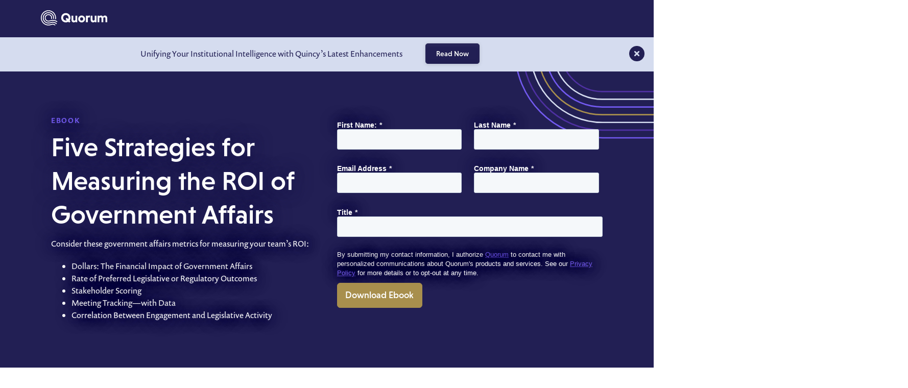

--- FILE ---
content_type: text/html; charset=UTF-8
request_url: https://www.quorum.us/blog/five-strategies-measuring-roi/
body_size: 21464
content:
<!DOCTYPE html>
<html lang="en-US" prefix="og: https://ogp.me/ns#">
<head>

    <!-- Just preconnect, no script loading -->
    <link rel="preconnect" href="https://js.qualified.com" crossorigin>
    <link rel="preconnect" href="https://cdn-4.convertexperiments.com" crossorigin>
    <link rel="preconnect" href="https://patches.ahrefs.com" crossorigin>
    <link rel="preconnect" href="https://cmp.osano.com" crossorigin>
    <link rel="preconnect" href="https://info.mail.quorum.us" crossorigin>
    <link rel="preconnect" href="https://kit.fontawesome.com" crossorigin>
    <link rel="preconnect" href="https://use.typekit.net" crossorigin>

    <!-- Meta Tags -->
    <meta charset="UTF-8">
    <meta name="viewport" content="width=device-width, initial-scale=1">


    <!-- Google Tag Manager -->
    <script>
        (function(w,d,s,l,i){w[l]=w[l]||[];w[l].push({'gtm.start':
        new Date().getTime(),event:'gtm.js'});var f=d.getElementsByTagName(s)[0],
        j=d.createElement(s),dl=l!='dataLayer'?'&l='+l:'';j.async=true;j.src=
        'https://www.googletagmanager.com/gtm.js?id='+i+dl;f.parentNode.insertBefore(j,f);
        })(window,document,'script','dataLayer','GTM-TR7NL9P');
        </script>

            <link rel="preconnect" href="https://use.typekit.net" crossorigin>
        <link rel="preload" href="https://use.typekit.net/tdt5zry.js" as="script" crossorigin>
    
    <script>
      (function(d) {
        var config = {
          kitId: 'tdt5zry',
          scriptTimeout: 3000,
          async: true
        },
        h=d.documentElement,t=setTimeout(function(){h.className=h.className.replace(/\bwf-loading\b/g,"")+" wf-inactive";},config.scriptTimeout),tk=d.createElement("script"),f=false,s=d.getElementsByTagName("script")[0],a;h.className+=" wf-loading";tk.src='https://use.typekit.net/'+config.kitId+'.js';tk.async=true;tk.onload=tk.onreadystatechange=function(){a=this.readyState;if(f||a&&a!="complete"&&a!="loaded")return;f=true;clearTimeout(t);try{Typekit.load(config)}catch(e){}};s.parentNode.insertBefore(tk,s)
      })(document);
    </script>


    
    
        <link rel="apple-touch-icon" href="https://www.quorum.us/wp-content/themes/Quorum-Theme/dist/images/favicons/apple-touch-icon.png">
    <link rel="icon" sizes="192x192" href="https://www.quorum.us/wp-content/themes/Quorum-Theme/dist/images/favicons/icon-hd.png">
    <link rel="icon" sizes="128x128" href="https://www.quorum.us/wp-content/themes/Quorum-Theme/dist/images/favicons/icon.png">
    <link rel="icon" sizes="32x32" href="https://www.quorum.us/wp-content/themes/Quorum-Theme/dist/images/favicons/favicon-32.png">
    <link rel="icon" sizes="16x16" href="https://www.quorum.us/wp-content/themes/Quorum-Theme/dist/images/favicons/favicon-16.png">

    <link rel="preload" as="style"
          href="https://www.quorum.us/wp-content/themes/Quorum-Theme/dist/css/global.css"
          onload="this.onload=null;this.rel='stylesheet'">
    <noscript>
      <link rel="stylesheet"
            href="https://www.quorum.us/wp-content/themes/Quorum-Theme/dist/css/global.css">
    </noscript>

    
    
    
    	<style>img:is([sizes="auto" i], [sizes^="auto," i]) { contain-intrinsic-size: 3000px 1500px }</style>
	
<!-- Search Engine Optimization by Rank Math - https://rankmath.com/ -->
<title>Five Strategies for Measuring the ROI of Government Affairs | Quorum</title>
<meta name="description" content="Measuring the contributions of the government affairs team is a challenging task, as its work spans the engagement of internal stakeholders, external stakeholders, and government officials. In this white paper, we identify five leading ways government affairs teams are using metrics to report their ROI:"/>
<meta name="robots" content="follow, index, max-snippet:-1, max-video-preview:-1, max-image-preview:large"/>
<link rel="canonical" href="https://www.quorum.us/blog/five-strategies-measuring-roi/" />
<meta property="og:locale" content="en_US" />
<meta property="og:type" content="article" />
<meta property="og:title" content="Five Strategies for Measuring the ROI of Government Affairs | Quorum" />
<meta property="og:description" content="Measuring the contributions of the government affairs team is a challenging task, as its work spans the engagement of internal stakeholders, external stakeholders, and government officials. In this white paper, we identify five leading ways government affairs teams are using metrics to report their ROI:" />
<meta property="og:url" content="https://www.quorum.us/blog/five-strategies-measuring-roi/" />
<meta property="og:site_name" content="Quorum" />
<meta property="article:publisher" content="https://www.facebook.com/QuorumAnalytics/" />
<meta property="og:updated_time" content="2025-02-03T15:10:15-05:00" />
<meta property="og:image" content="https://www.quorum.us/wp-content/uploads/2023/07/rankmath_default_featured_image.jpg" />
<meta property="og:image:secure_url" content="https://www.quorum.us/wp-content/uploads/2023/07/rankmath_default_featured_image.jpg" />
<meta property="og:image:width" content="1200" />
<meta property="og:image:height" content="630" />
<meta property="og:image:alt" content="Five Strategies for Measuring the ROI of Government Affairs" />
<meta property="og:image:type" content="image/jpeg" />
<meta name="twitter:card" content="summary_large_image" />
<meta name="twitter:title" content="Five Strategies for Measuring the ROI of Government Affairs | Quorum" />
<meta name="twitter:description" content="Measuring the contributions of the government affairs team is a challenging task, as its work spans the engagement of internal stakeholders, external stakeholders, and government officials. In this white paper, we identify five leading ways government affairs teams are using metrics to report their ROI:" />
<meta name="twitter:site" content="@QuorumAnalytics" />
<meta name="twitter:creator" content="@QuorumAnalytics" />
<meta name="twitter:image" content="https://www.quorum.us/wp-content/uploads/2023/07/rankmath_default_featured_image.jpg" />
<!-- /Rank Math WordPress SEO plugin -->

<link rel='dns-prefetch' href='//www.quorum.us' />
<link rel='dns-prefetch' href='//patches.ahrefs.com' />
<style id='classic-theme-styles-inline-css' type='text/css'>
/**
 * These rules are needed for backwards compatibility.
 * They should match the button element rules in the base theme.json file.
 */
.wp-block-button__link {
	color: #ffffff;
	background-color: #32373c;
	border-radius: 9999px; /* 100% causes an oval, but any explicit but really high value retains the pill shape. */

	/* This needs a low specificity so it won't override the rules from the button element if defined in theme.json. */
	box-shadow: none;
	text-decoration: none;

	/* The extra 2px are added to size solids the same as the outline versions.*/
	padding: calc(0.667em + 2px) calc(1.333em + 2px);

	font-size: 1.125em;
}

.wp-block-file__button {
	background: #32373c;
	color: #ffffff;
	text-decoration: none;
}

</style>
<style id='safe-svg-svg-icon-style-inline-css' type='text/css'>
.safe-svg-cover{text-align:center}.safe-svg-cover .safe-svg-inside{display:inline-block;max-width:100%}.safe-svg-cover svg{fill:currentColor;height:100%;max-height:100%;max-width:100%;width:100%}

</style>
<style id='global-styles-inline-css' type='text/css'>
:root{--wp--preset--aspect-ratio--square: 1;--wp--preset--aspect-ratio--4-3: 4/3;--wp--preset--aspect-ratio--3-4: 3/4;--wp--preset--aspect-ratio--3-2: 3/2;--wp--preset--aspect-ratio--2-3: 2/3;--wp--preset--aspect-ratio--16-9: 16/9;--wp--preset--aspect-ratio--9-16: 9/16;--wp--preset--color--black: #000000;--wp--preset--color--cyan-bluish-gray: #abb8c3;--wp--preset--color--white: #ffffff;--wp--preset--color--pale-pink: #f78da7;--wp--preset--color--vivid-red: #cf2e2e;--wp--preset--color--luminous-vivid-orange: #ff6900;--wp--preset--color--luminous-vivid-amber: #fcb900;--wp--preset--color--light-green-cyan: #7bdcb5;--wp--preset--color--vivid-green-cyan: #00d084;--wp--preset--color--pale-cyan-blue: #8ed1fc;--wp--preset--color--vivid-cyan-blue: #0693e3;--wp--preset--color--vivid-purple: #9b51e0;--wp--preset--gradient--vivid-cyan-blue-to-vivid-purple: linear-gradient(135deg,rgba(6,147,227,1) 0%,rgb(155,81,224) 100%);--wp--preset--gradient--light-green-cyan-to-vivid-green-cyan: linear-gradient(135deg,rgb(122,220,180) 0%,rgb(0,208,130) 100%);--wp--preset--gradient--luminous-vivid-amber-to-luminous-vivid-orange: linear-gradient(135deg,rgba(252,185,0,1) 0%,rgba(255,105,0,1) 100%);--wp--preset--gradient--luminous-vivid-orange-to-vivid-red: linear-gradient(135deg,rgba(255,105,0,1) 0%,rgb(207,46,46) 100%);--wp--preset--gradient--very-light-gray-to-cyan-bluish-gray: linear-gradient(135deg,rgb(238,238,238) 0%,rgb(169,184,195) 100%);--wp--preset--gradient--cool-to-warm-spectrum: linear-gradient(135deg,rgb(74,234,220) 0%,rgb(151,120,209) 20%,rgb(207,42,186) 40%,rgb(238,44,130) 60%,rgb(251,105,98) 80%,rgb(254,248,76) 100%);--wp--preset--gradient--blush-light-purple: linear-gradient(135deg,rgb(255,206,236) 0%,rgb(152,150,240) 100%);--wp--preset--gradient--blush-bordeaux: linear-gradient(135deg,rgb(254,205,165) 0%,rgb(254,45,45) 50%,rgb(107,0,62) 100%);--wp--preset--gradient--luminous-dusk: linear-gradient(135deg,rgb(255,203,112) 0%,rgb(199,81,192) 50%,rgb(65,88,208) 100%);--wp--preset--gradient--pale-ocean: linear-gradient(135deg,rgb(255,245,203) 0%,rgb(182,227,212) 50%,rgb(51,167,181) 100%);--wp--preset--gradient--electric-grass: linear-gradient(135deg,rgb(202,248,128) 0%,rgb(113,206,126) 100%);--wp--preset--gradient--midnight: linear-gradient(135deg,rgb(2,3,129) 0%,rgb(40,116,252) 100%);--wp--preset--font-size--small: 13px;--wp--preset--font-size--medium: 20px;--wp--preset--font-size--large: 36px;--wp--preset--font-size--x-large: 42px;--wp--preset--spacing--20: 0.44rem;--wp--preset--spacing--30: 0.67rem;--wp--preset--spacing--40: 1rem;--wp--preset--spacing--50: 1.5rem;--wp--preset--spacing--60: 2.25rem;--wp--preset--spacing--70: 3.38rem;--wp--preset--spacing--80: 5.06rem;--wp--preset--shadow--natural: 6px 6px 9px rgba(0, 0, 0, 0.2);--wp--preset--shadow--deep: 12px 12px 50px rgba(0, 0, 0, 0.4);--wp--preset--shadow--sharp: 6px 6px 0px rgba(0, 0, 0, 0.2);--wp--preset--shadow--outlined: 6px 6px 0px -3px rgba(255, 255, 255, 1), 6px 6px rgba(0, 0, 0, 1);--wp--preset--shadow--crisp: 6px 6px 0px rgba(0, 0, 0, 1);}:where(.is-layout-flex){gap: 0.5em;}:where(.is-layout-grid){gap: 0.5em;}body .is-layout-flex{display: flex;}.is-layout-flex{flex-wrap: wrap;align-items: center;}.is-layout-flex > :is(*, div){margin: 0;}body .is-layout-grid{display: grid;}.is-layout-grid > :is(*, div){margin: 0;}:where(.wp-block-columns.is-layout-flex){gap: 2em;}:where(.wp-block-columns.is-layout-grid){gap: 2em;}:where(.wp-block-post-template.is-layout-flex){gap: 1.25em;}:where(.wp-block-post-template.is-layout-grid){gap: 1.25em;}.has-black-color{color: var(--wp--preset--color--black) !important;}.has-cyan-bluish-gray-color{color: var(--wp--preset--color--cyan-bluish-gray) !important;}.has-white-color{color: var(--wp--preset--color--white) !important;}.has-pale-pink-color{color: var(--wp--preset--color--pale-pink) !important;}.has-vivid-red-color{color: var(--wp--preset--color--vivid-red) !important;}.has-luminous-vivid-orange-color{color: var(--wp--preset--color--luminous-vivid-orange) !important;}.has-luminous-vivid-amber-color{color: var(--wp--preset--color--luminous-vivid-amber) !important;}.has-light-green-cyan-color{color: var(--wp--preset--color--light-green-cyan) !important;}.has-vivid-green-cyan-color{color: var(--wp--preset--color--vivid-green-cyan) !important;}.has-pale-cyan-blue-color{color: var(--wp--preset--color--pale-cyan-blue) !important;}.has-vivid-cyan-blue-color{color: var(--wp--preset--color--vivid-cyan-blue) !important;}.has-vivid-purple-color{color: var(--wp--preset--color--vivid-purple) !important;}.has-black-background-color{background-color: var(--wp--preset--color--black) !important;}.has-cyan-bluish-gray-background-color{background-color: var(--wp--preset--color--cyan-bluish-gray) !important;}.has-white-background-color{background-color: var(--wp--preset--color--white) !important;}.has-pale-pink-background-color{background-color: var(--wp--preset--color--pale-pink) !important;}.has-vivid-red-background-color{background-color: var(--wp--preset--color--vivid-red) !important;}.has-luminous-vivid-orange-background-color{background-color: var(--wp--preset--color--luminous-vivid-orange) !important;}.has-luminous-vivid-amber-background-color{background-color: var(--wp--preset--color--luminous-vivid-amber) !important;}.has-light-green-cyan-background-color{background-color: var(--wp--preset--color--light-green-cyan) !important;}.has-vivid-green-cyan-background-color{background-color: var(--wp--preset--color--vivid-green-cyan) !important;}.has-pale-cyan-blue-background-color{background-color: var(--wp--preset--color--pale-cyan-blue) !important;}.has-vivid-cyan-blue-background-color{background-color: var(--wp--preset--color--vivid-cyan-blue) !important;}.has-vivid-purple-background-color{background-color: var(--wp--preset--color--vivid-purple) !important;}.has-black-border-color{border-color: var(--wp--preset--color--black) !important;}.has-cyan-bluish-gray-border-color{border-color: var(--wp--preset--color--cyan-bluish-gray) !important;}.has-white-border-color{border-color: var(--wp--preset--color--white) !important;}.has-pale-pink-border-color{border-color: var(--wp--preset--color--pale-pink) !important;}.has-vivid-red-border-color{border-color: var(--wp--preset--color--vivid-red) !important;}.has-luminous-vivid-orange-border-color{border-color: var(--wp--preset--color--luminous-vivid-orange) !important;}.has-luminous-vivid-amber-border-color{border-color: var(--wp--preset--color--luminous-vivid-amber) !important;}.has-light-green-cyan-border-color{border-color: var(--wp--preset--color--light-green-cyan) !important;}.has-vivid-green-cyan-border-color{border-color: var(--wp--preset--color--vivid-green-cyan) !important;}.has-pale-cyan-blue-border-color{border-color: var(--wp--preset--color--pale-cyan-blue) !important;}.has-vivid-cyan-blue-border-color{border-color: var(--wp--preset--color--vivid-cyan-blue) !important;}.has-vivid-purple-border-color{border-color: var(--wp--preset--color--vivid-purple) !important;}.has-vivid-cyan-blue-to-vivid-purple-gradient-background{background: var(--wp--preset--gradient--vivid-cyan-blue-to-vivid-purple) !important;}.has-light-green-cyan-to-vivid-green-cyan-gradient-background{background: var(--wp--preset--gradient--light-green-cyan-to-vivid-green-cyan) !important;}.has-luminous-vivid-amber-to-luminous-vivid-orange-gradient-background{background: var(--wp--preset--gradient--luminous-vivid-amber-to-luminous-vivid-orange) !important;}.has-luminous-vivid-orange-to-vivid-red-gradient-background{background: var(--wp--preset--gradient--luminous-vivid-orange-to-vivid-red) !important;}.has-very-light-gray-to-cyan-bluish-gray-gradient-background{background: var(--wp--preset--gradient--very-light-gray-to-cyan-bluish-gray) !important;}.has-cool-to-warm-spectrum-gradient-background{background: var(--wp--preset--gradient--cool-to-warm-spectrum) !important;}.has-blush-light-purple-gradient-background{background: var(--wp--preset--gradient--blush-light-purple) !important;}.has-blush-bordeaux-gradient-background{background: var(--wp--preset--gradient--blush-bordeaux) !important;}.has-luminous-dusk-gradient-background{background: var(--wp--preset--gradient--luminous-dusk) !important;}.has-pale-ocean-gradient-background{background: var(--wp--preset--gradient--pale-ocean) !important;}.has-electric-grass-gradient-background{background: var(--wp--preset--gradient--electric-grass) !important;}.has-midnight-gradient-background{background: var(--wp--preset--gradient--midnight) !important;}.has-small-font-size{font-size: var(--wp--preset--font-size--small) !important;}.has-medium-font-size{font-size: var(--wp--preset--font-size--medium) !important;}.has-large-font-size{font-size: var(--wp--preset--font-size--large) !important;}.has-x-large-font-size{font-size: var(--wp--preset--font-size--x-large) !important;}
:where(.wp-block-post-template.is-layout-flex){gap: 1.25em;}:where(.wp-block-post-template.is-layout-grid){gap: 1.25em;}
:where(.wp-block-columns.is-layout-flex){gap: 2em;}:where(.wp-block-columns.is-layout-grid){gap: 2em;}
:root :where(.wp-block-pullquote){font-size: 1.5em;line-height: 1.6;}
</style>
<link rel='stylesheet' id='announcement_banner_style-css' href='https://www.quorum.us/wp-content/mu-plugins/announcement-banner/announcement-banner.css' type='text/css' media='all' />
<link rel='stylesheet' id='popup_manager_style-css' href='https://www.quorum.us/wp-content/mu-plugins/popup-manager/popup-manager.css' type='text/css' media='all' />
<link rel='stylesheet' id='tsacf-search-modal-css' href='https://www.quorum.us/wp-content/plugins/typesense-acf-sync-v2/assets/search-modal.css?ver=2.2.5' type='text/css' media='all' />
<link rel='stylesheet' id='quorum-global-css' href='https://www.quorum.us/wp-content/themes/Quorum-Theme/dist/css/global.css?ver=20250319_03' type='text/css' media='all' />
<link rel='stylesheet' id='quorum-print-css' href='https://www.quorum.us/wp-content/themes/Quorum-Theme/dist/css/print.css?ver=20250319_03' type='text/css' media='print' />
<link rel='stylesheet' id='quorum-blog-css' href='https://www.quorum.us/wp-content/themes/Quorum-Theme/dist/css/blog.css?ver=20250319_03' type='text/css' media='all' />
<script type="text/javascript" src="https://www.quorum.us/wp-includes/js/jquery/jquery.js?ver=3.7.1" id="jquery-core-js"></script>
<script type="text/javascript" src="https://www.quorum.us/wp-includes/js/jquery/jquery-migrate.js?ver=3.4.1" id="jquery-migrate-js"></script>
<script type="text/javascript" src="https://patches.ahrefs.com/4b18280d-b158-4de2-8669-251a3b53ffc3.js" id="ahrefs-site-audit-js"></script>
<link rel="alternate" title="oEmbed (JSON)" type="application/json+oembed" href="https://www.quorum.us/wp-json/oembed/1.0/embed?url=https%3A%2F%2Fwww.quorum.us%2Fblog%2Ffive-strategies-measuring-roi%2F" />
<link rel="alternate" title="oEmbed (XML)" type="text/xml+oembed" href="https://www.quorum.us/wp-json/oembed/1.0/embed?url=https%3A%2F%2Fwww.quorum.us%2Fblog%2Ffive-strategies-measuring-roi%2F&#038;format=xml" />
	<link rel="canonical" href="https://www.quorum.us/blog/five-strategies-measuring-roi/">
<script>
  (function(w, q) {
    w['QualifiedObject'] = q;
    w[q] = w[q] || function() {
      (w[q].q = w[q].q || []).push(arguments)
    };
  })(window, 'qualified');
</script>
<script async src="https://js.qualified.com/qualified.js?token=qsoptHNHCiWESwTA"></script>

<script>
  document.addEventListener("DOMContentLoaded", function() {
    const form = document.querySelector("#request-demo-form");
    
    if (form) {
      form.addEventListener("submit", function(e) {
        // 1. Interrompe o envio padrão para garantir que o Qualified execute
        e.preventDefault(); 
        
        const formData = new FormData(e.target);

        // 2. Mapeamento dos dados
        const visitorData = {
          "email": formData.get("email"),
          "first_name": formData.get("first_name"),
          "last_name": formData.get("last_name"),
          "company": formData.get("company"),
          "title": formData.get("title"),
          "phone": formData.get("phone"),
          "comments": formData.get("comments"),
          "product_interest_us_policy": formData.has("us_policy_tracking"),
          "product_interest_stakeholder": formData.has("stakeholder_engagement"),
          "product_interest_eu_policy": formData.has("eu_policy_tracking"),
          "product_interest_grassroots": formData.has("grassroots_advocacy"),
          "product_interest_pac": formData.has("pac_management"),
          "product_interest_contact_dir": formData.has("contact_directories")
        };

        // 3. Envia os dados para o Qualified
        qualified("identify", visitorData);
        qualified("saveFormData", visitorData);
        
        // 4. CONFIRMA o envio (Isso é o que aciona o gatilho de experiências de formulário)
        qualified("confirmFormFill");

        // 5. FORÇA a exibição da experiência específica do popup
        qualified("showExperience", "experience-1741712121011");

        console.log("Dados enviados e tentativa de abrir popup iniciada.");
      });
    }
  });
</script><script src="https://cmp.osano.com/AzqfJLTx8tAtp4yRq/72171474-a4e6-4947-87e4-49f7c2c758d6/osano.js"></script><!-- start Simple Custom CSS and JS -->
<script type="text/javascript">
  !function(t,e){var o,n,p,r;e.__SV||(window.posthog=e,e._i=[],e.init=function(i,s,a){function g(t,e){var o=e.split(".");2==o.length&&(t=t[o[0]],e=o[1]),t[e]=function(){t.push([e].concat(Array.prototype.slice.call(arguments,0)))}}(p=t.createElement("script")).type="text/javascript",p.async=!0,p.src=s.api_host.replace(".i.posthog.com","-assets.i.posthog.com")+"/static/array.js",(r=t.getElementsByTagName("script")[0]).parentNode.insertBefore(p,r);var u=e;for(void 0!==a?u=e[a]=[]:a="posthog",u.people=u.people||[],u.toString=function(t){var e="posthog";return"posthog"!==a&&(e+="."+a),t||(e+=" (stub)"),e},u.people.toString=function(){return u.toString(1)+".people (stub)"},o="init capture register register_once register_for_session unregister opt_out_capturing has_opted_out_capturing opt_in_capturing reset isFeatureEnabled getFeatureFlag getFeatureFlagPayload reloadFeatureFlags group identify setPersonProperties setPersonPropertiesForFlags resetPersonPropertiesForFlags setGroupPropertiesForFlags resetGroupPropertiesForFlags resetGroups onFeatureFlags addFeatureFlagsHandler onSessionId getSurveys getActiveMatchingSurveys renderSurvey canRenderSurvey getNextSurveyStep".split(" "),n=0;n<o.length;n++)g(u,o[n]);e._i.push([i,s,a])},e.__SV=1)}(document,window.posthog||[]);
    posthog.init('phc_Grw6LemohVMBUYDCC4ZjU81QAiwxOXNc74ivAR0DGrF', {
        api_host: 'https://us.i.posthog.com',
    })
</script>
<!-- end Simple Custom CSS and JS -->
<script src="//info.mail.quorum.us/js/forms2/js/forms2.min.js"></script>
<link rel='stylesheet' id='15625.css-css'  href='//www.quorum.us/wp-content/uploads/custom-css-js/15625.css?v=5754' type="text/css" media='all' />

<link rel='stylesheet' id='13931.css-css'  href='//www.quorum.us/wp-content/uploads/custom-css-js/13931.css?v=5372' type="text/css" media='all' />
<!--- script add the web page url form when submitted --->
<script>
MktoForms2.whenReady(function(form){
	form.addHiddenFields({
		RecentFormFillURL : document.location.href
	});
});
</script>
</head>


<body class="wp-singular resources-template-default single single-resources postid-1416 wp-theme-Quorum-Theme  no-flexible-content-modules has-hero resources-five-strategies-measuring-roi">

    
    <!-- GTM <noscript> for browsers with JS disabled -->
    <noscript>
        <iframe src="https://www.googletagmanager.com/ns.html?id=GTM-TR7NL9P"
        height="0" width="0" style="display:none;visibility:hidden"></iframe>
    </noscript>

    <!-- Skip Link for Accessibility -->
    <a href="#global-main" class="skip-link-button button button--smaller button--subtle sr-only sr-only-focusable">Skip to main content</a>

    <!-- SVG Definitions Container -->
    <div id="wrapper-containing-svgs-for-reuse" class="sr-only" role="presentation" aria-hidden="true">
                    </div>

    <!-- Announcement Banner -->
    	    <div id="announcement-unifying-your-institutional-intelligence-with-quincy%e2%80%99s-latest-enhancements" class="global-announcement-bar">
	        <div class="announcement">
	            <p>Unifying Your Institutional Intelligence with Quincy’s Latest Enhancements </p>
	            <a href="https://www.quorum.us/blog/quincys-latest-enhancements/" class="button button--secondary button--smallest link--readmore_btn">
	                Read Now	            </a>
	        </div>
	        <span class="close-button"></span>
	    </div>
	    
    <!-- Pop-Up Manager -->
    
    <div class="global-wrapper">
        <!-- Global Header -->
        
                <header id="global-header" class="global-header header--landing-page color-theme-dark-bg color-theme-is-indigo is-showing-default">
        
            <div class="global-header-container container">
                <div class="global-logo-wrapper">
                    <a id="global-logo" class="global-logo" href="/" title="Go to the home page">
                        <span class="svg-wrapper">
                            <svg width="130px" height="30px" viewBox="0 0 130 30" version="1.1" xmlns="http://www.w3.org/2000/svg" xmlns:xlink="http://www.w3.org/1999/xlink">
    <g id="Page-1" stroke="none" stroke-width="1" fill="none" fill-rule="evenodd">
        <g id="logo--quorum--compressed" fill-rule="nonzero">
            <g id="logotext" transform="translate(39.801133, 5.640829)" fill="#221F54">
                <path d="M9.09063063,14.5593493 C9.81805806,14.5593493 10.4674074,14.3774274 11.0388088,14.0651151 L8.54538539,11.5433233 L11.0647047,8.99550551 L13.687998,11.6475576 C14.1295295,10.9455055 14.3633734,10.0614014 14.3633734,9.12537538 C14.3633734,6.13563564 12.0776376,3.69179179 9.09063063,3.69179179 C6.07785786,3.69179179 3.79225225,6.13563564 3.79225225,9.12537538 C3.79225225,12.1412713 6.07785786,14.5593493 9.09063063,14.5593493 M9.09063063,2.48689958e-14 C14.2593994,2.48689958e-14 18.1812613,3.95153153 18.1812613,9.12537538 C18.1812613,11.1794795 17.5579379,13.0253754 16.492953,14.481011 L18.2072873,16.1712713 L15.6878378,18.6929329 L13.8958158,16.8990891 C12.5192993,17.7569069 10.857017,18.2511411 9.09063063,18.2511411 C3.92199199,18.2511411 3.55271368e-15,14.2990891 3.55271368e-15,9.12537538 C3.55271368e-15,3.95153153 3.92199199,2.48689958e-14 9.09063063,2.48689958e-14" id="Fill-1"></path>
                <path d="M28.0261522,16.3532192 C27.3768028,17.4712973 26.2598959,18.2511672 24.6235095,18.2511672 C21.8965025,18.2511672 20.1042202,16.1712973 20.1042202,13.3892452 L20.1042202,5.01758358 L23.6366026,5.01758358 L23.6366026,12.3754014 C23.6366026,13.831037 24.4677437,14.7933493 25.8184945,14.7933493 C27.1169329,14.7933493 27.9480741,13.9093754 28.0261522,12.5573233 L28.0261522,5.01758358 L31.5585345,5.01758358 L31.5585345,17.9651411 L28.0261522,17.9651411 L28.0261522,16.3532192 Z" id="Fill-3"></path>
                <path d="M40.0606386,14.7933754 C41.8786867,14.7933754 43.1775155,13.2851672 43.1775155,11.4913233 C43.1775155,9.69747948 41.8786867,8.21555756 40.0606386,8.21555756 C38.2686166,8.21555756 36.9178659,9.69747948 36.9178659,11.4913233 C36.9178659,13.2851672 38.2686166,14.7933754 40.0606386,14.7933754 M40.0606386,4.75773974 C43.8528909,4.75773974 46.7878458,7.69542743 46.7878458,11.4913233 C46.7878458,15.2872192 43.8528909,18.2511932 40.0606386,18.2511932 C36.2685165,18.2511932 33.3336917,15.2872192 33.3336917,11.4913233 C33.3336917,7.69542743 36.2685165,4.75773974 40.0606386,4.75773974" id="Fill-5"></path>
                <path d="M52.0953984,6.42164865 C52.7188519,5.45972673 53.7057588,4.75767467 55.1602232,4.75767467 C55.445989,4.75767467 55.8876507,4.78357057 56.1731562,4.83562262 L56.1731562,8.60523223 C55.6797027,8.37164865 55.0563794,8.21549249 54.27703,8.21549249 C53.0303834,8.21549249 52.1732162,9.07331031 52.0953984,10.4516486 L52.0953984,17.9651021 L48.563016,17.9651021 L48.563016,5.01754454 L52.0953984,5.01754454 L52.0953984,6.42164865 Z" id="Fill-7"></path>
                <path d="M65.6711201,16.3532192 C65.0217708,17.4712973 63.9048639,18.2511672 62.2686076,18.2511672 C59.5414705,18.2511672 57.7491882,16.1712973 57.7491882,13.3892452 L57.7491882,5.01758358 L61.2815706,5.01758358 L61.2815706,12.3754014 C61.2815706,13.831037 62.1127117,14.7933493 63.4634625,14.7933493 C64.762031,14.7933493 65.593042,13.9093754 65.6711201,12.5573233 L65.6711201,5.01758358 L69.2035025,5.01758358 L69.2035025,17.9651411 L65.6711201,17.9651411 L65.6711201,16.3532192 Z" id="Fill-9"></path>
                <path d="M74.6668081,6.5515835 C75.3421835,5.51145337 76.4329342,4.75773965 77.9654767,4.75773965 C79.7835248,4.75773965 81.2119632,5.58966158 81.9393907,7.09747939 C82.562714,5.77171363 83.8094908,4.75773965 85.7574087,4.75773965 C88.2508321,4.75773965 90.1988801,6.73350542 90.1988801,9.51555747 L90.1988801,17.965037 L86.6664978,17.965037 L86.6664978,10.5294013 C86.6664978,9.07324516 85.8353566,8.21555747 84.5885798,8.21555747 C83.3159072,8.21555747 82.432714,9.07324516 82.432714,10.5294013 L82.432714,17.965037 L78.9005918,17.965037 L78.9005918,10.5294013 C78.9005918,9.07324516 78.0694507,8.21555747 76.8226739,8.21555747 C75.5760273,8.21555747 74.7448861,8.99542734 74.6668081,10.3474794 L74.6668081,17.965037 L71.1344257,17.965037 L71.1344257,5.01760952 L74.6668081,5.01760952 L74.6668081,6.5515835 Z" id="Fill-11"></path>
            </g>
            <g id="mark--q" transform="translate(0.000000, 0.044635)" fill="#7259EF">
                <path d="M31.9092092,21.5851401 C28.3035636,19.0581431 23.7997598,18.262007 19.5521822,19.4015566 L16.2740741,20.2808458 C16.2739439,20.2808458 16.2739439,20.280976 16.2738138,20.280976 C15.3740941,20.5218468 14.4659159,20.5240591 13.6156456,20.3282132 C11.6863363,19.8838188 10.0565866,18.4153003 9.50964965,16.3714765 C9.12771772,14.94499 9.32382382,13.4551301 10.0615315,12.1762112 C10.7991091,10.8974224 11.9903203,9.98247748 13.4152452,9.60015516 C13.8911311,9.47262763 14.374044,9.40964464 14.8537037,9.40964464 C15.8106807,9.40964464 16.7552953,9.6607958 17.6063463,10.1526877 C18.8838338,10.891046 19.7978679,12.0832983 20.1797998,13.5097848 C20.5042142,14.7215566 20.4098699,15.9788739 19.9221421,17.1141291 C20.5448148,16.9837387 21.1708709,16.8892643 21.7974474,16.8295345 C22.1296697,15.6128178 22.136957,14.3250501 21.802002,13.0744995 C21.3041241,11.2142893 20.1122623,9.65949449 18.4462062,8.69653153 C16.78002,7.7336987 14.8384785,7.47799299 12.9806106,7.97639139 C11.1220921,8.47465966 9.56885886,9.66769269 8.60680681,11.3355706 C7.64501502,13.0033183 7.38930931,14.9462913 7.88731732,16.8065015 C8.64155155,19.6242092 10.972963,21.6057007 13.6766767,22.0545195 C14.0603003,22.1182833 14.4513413,22.1513363 14.8465465,22.1513363 C15.4615415,22.1513363 16.0866867,22.0715666 16.7083183,21.9048699 C16.7085786,21.9047397 16.7087087,21.9047397 16.708969,21.9047397 L19.9870771,21.0254505 C23.7534334,20.0156406 27.7481682,20.7212062 30.9461161,22.9624374 C31.0926426,23.0653704 31.2606406,23.1144294 31.4268168,23.1144294 C31.6916316,23.1144294 31.9521522,22.9895045 32.1155956,22.7559209 C32.3815816,22.3756807 32.2891892,21.8513864 31.9092092,21.5851401" id="Fill-14"></path>
                <path d="M21.5283383,26.7841772 L18.2502302,27.6634665 C14.8557858,28.5737267 11.3092192,28.1066897 8.26521522,26.3475906 C5.22134134,24.5883614 3.044004,21.7478809 2.13426426,18.3496627 C1.22465465,14.9510541 1.69143143,11.4016246 3.44883884,8.35462763 C5.20624625,5.30763063 8.04386386,3.12821121 11.4390891,2.21756056 C18.4475075,0.338351351 25.6774074,4.51604905 27.5550551,11.5312342 C28.0707608,13.4579409 28.1450651,15.4238168 27.7892893,17.3330861 C28.3337538,17.4794825 28.8718418,17.6528158 29.4012112,17.8537367 C29.8493794,15.6333263 29.7783283,13.3408238 29.1773874,11.0960791 C27.0599099,3.18546847 18.908038,-1.52719419 11.0043243,0.593666667 C7.17602603,1.62052352 3.975996,4.07803103 1.99437437,7.51398699 C0.0126226226,10.9496827 -0.513753754,14.9526156 0.511931932,18.7845576 C1.53774775,22.6168899 3.99304304,25.8199129 7.42548549,27.8034865 C9.712002,29.1250881 12.2492793,29.7998128 14.8205205,29.7998128 C16.1091992,29.7998128 17.4068569,29.6301231 18.6851251,29.2873604 L21.9632332,28.4080711 C23.7415916,27.9312743 25.6344645,28.3703333 27.0251652,29.583016 C27.374955,29.8877808 27.9052352,29.8516046 28.2101301,29.5014244 C28.5147648,29.1512442 28.4781982,28.6203133 28.1285385,28.3154184 C26.315045,26.7343373 23.8475175,26.1616346 21.5283383,26.7841772" id="Fill-16"></path>
                <path d="M30.9498118,25.5847938 L29.9903624,24.9122813 C29.9893213,24.9115005 29.9878899,24.91098 29.9868488,24.9101992 C29.8482603,24.8067457 29.7065485,24.7091481 29.5643163,24.6127217 C29.4957377,24.5663954 29.4268989,24.5208498 29.3575395,24.4760851 C29.2605926,24.4134925 29.1626046,24.3527217 29.063966,24.2933824 C28.9762583,24.2406797 28.8884204,24.1887578 28.7996717,24.1387878 C28.720032,24.0937628 28.6397417,24.0501692 28.5591912,24.0072262 C28.4492312,23.9486677 28.3386206,23.8911502 28.226969,23.8364955 C28.16802,23.8076066 28.1085506,23.7797588 28.0490811,23.7519109 C27.9151772,23.6893183 27.7806226,23.6282873 27.6445065,23.5712903 C27.6075495,23.5556747 27.5702022,23.5408398 27.5331151,23.5257447 C27.3751371,23.4615906 27.2163784,23.3999089 27.0561882,23.3433023 C27.040963,23.337967 27.0256076,23.3328919 27.0105125,23.3275566 C25.5168789,22.8050841 23.9273393,22.6101491 22.3366286,22.7666957 C22.3016236,22.7702092 22.2666186,22.7758048 22.2316136,22.7794484 C22.0686907,22.7968859 21.9061582,22.816015 21.7437558,22.8407397 C21.631974,22.8577868 21.5205826,22.8801692 21.4090611,22.9007297 C21.3218739,22.9167357 21.2344264,22.9301391 21.1473694,22.9482272 C20.9446266,22.9906496 20.7421441,23.0387978 20.5401822,23.0929319 L17.2620741,23.9720911 C12.2885005,25.3064454 7.154997,22.3403894 5.82194394,17.3603093 C4.48889089,12.3804895 7.45182382,7.24347247 12.4270891,5.90885786 C17.4023544,4.57489389 22.5344264,7.54042943 23.8674795,12.5202492 C24.2427748,13.9231822 24.2841562,15.3712703 24.0067187,16.7641832 C24.5700521,16.7843534 25.1311732,16.8334124 25.6882603,16.9095385 C25.9764985,15.3223413 25.9162482,13.6790581 25.4896817,12.0853544 C23.9171892,6.20984885 17.8611932,2.71064965 11.9923243,4.28496396 C6.12254454,5.85927828 2.62685886,11.9202192 4.19974174,17.7957247 C5.77236436,23.6711001 11.8275796,27.1697788 17.6970991,25.595985 L20.9752072,24.7166957 C23.7649369,23.968968 26.6916937,24.5359449 29.0044965,26.2733123 C29.0086607,26.2763053 29.0130851,26.2782573 29.0171191,26.2811201 C29.0206326,26.2837227 29.0232352,26.286976 29.0268789,26.2895786 L29.9863283,26.9620911 C30.1328549,27.0647638 30.300983,27.1140831 30.4672893,27.1140831 C30.731974,27.1140831 30.9926246,26.9891582 31.1559379,26.7557047 C31.4220541,26.3753343 31.3295315,25.8511702 30.9498118,25.5847938" id="Fill-19"></path>
            </g>
        </g>
    </g>
</svg>                        </span>
                    </a>
                </div>

                <!-- Mobile Menu Button -->
                <a class="navigation-toggle-button" title="Navigation Menu Access Button" href="#global-outer-navigation-wrapper" aria-label="navigation menu access button" role="button" aria-controls="global-outer-navigation-wrapper" aria-expanded="false" aria-pressed="false">
                    <span class="sr-only">Menu</span>
                    <svg class="hamburger-svg" width="18" height="14" viewbox="0 0 18 14" fill="currentColor" focusable="false" role="img">
    <rect y="1"  width="100%" height="2" rx="1" class="hamburger-bar top" />
    <rect y="6"  width="100%" height="2" rx="1" class="hamburger-bar middle middle-first" />
    <rect y="6"  width="100%" height="2" rx="1" class="hamburger-bar middle middle-second" />
    <rect y="11" width="100%" height="2" rx="1" class="hamburger-bar bottom" />
</svg>
                </a>

                <!-- Global Outer Navigation (+ drawer) Wrapper -->
                <div id="global-outer-navigation-wrapper" class="navigation-drawer-wrapper navigation-drawer-wrapper--has-right-drawer">
                    <div class="navigation-drawer-overlay" aria-hidden="true"></div>

                    <div class="navigation-drawer">

                        <!-- Main navigation -->
                        <nav id="global-main-nav" class="global-main-nav global-nav" aria-label="Primary Navigation">
                            <ul id="menu-main-menu" class="global-nav-list"><li class="global-nav-item menu-why-quorum global-nav-item--has-children level-0 has-sub-columns columns--" data-depth='level-0'><a  class="global-nav-link" aria-haspopup="true" aria-expanded="false" href="https://www.quorum.us/about/why-quorum/"><span class="nav-link-inner">Why Quorum?</span></a>
<div class='child-nav-wrapper'><ul class="global-nav-child-list global-nav-list">
	<li class="global-nav-item menu-everything-you-need-all-in-one-place level-1 columns-- menu-text-whyquorum menu-whyquorum__1sttitle" data-depth='level-1'><span  class="global-nav-link--title-only" href="#"><span class="nav-link-inner">Everything you need — all in one place</span></span></li>
	<li class="global-nav-item menu-never-miss-a-mention level-1 columns-- item-has-description menu-whyquorum__1stcolumn" data-depth='level-1'><a  class="global-nav-link" href="https://www.quorum.us/solutions/legislative-tracking/"><span class="nav-link-inner">Never Miss a Mention</span><div class='menu-item__description'>Stay ahead of policy changes with legislation and dialogue tracking across the US and the EU.</div></a></li>
	<li class="global-nav-item menu-drive-more-impact level-1 columns-- item-has-description" data-depth='level-1'><a  class="global-nav-link" href="https://www.quorum.us/solutions/grassroots-advocacy/"><span class="nav-link-inner">Drive More Impact</span><div class='menu-item__description'>Engage advocates and drive targeted actions with best-in-class grassroots advocacy software.</div></a></li>
	<li class="global-nav-item menu-build-stronger-relationships level-1 columns-- item-has-description" data-depth='level-1'><a  class="global-nav-link" href="https://www.quorum.us/solutions/stakeholder-engagement/"><span class="nav-link-inner">Build Stronger Relationships</span><div class='menu-item__description'>Easily manage stakeholders with one platform to organize, monitor, contact, and report.</div></a></li>
	<li class="global-nav-item menu-cut-through-the-noise level-1 encourage-column-break-before columns-- item-has-description menu-whyquorum__2ndcolumn" data-depth='level-1'><a  class="global-nav-link" href="https://www.quorum.us/products/news-monitoring/"><span class="nav-link-inner">Cut Through the Noise</span><div class='menu-item__description'>Uncover the news stories you care about to increase visibility and foresight into the policy landscape</div></a></li>
	<li class="global-nav-item menu-human-verified-contacts level-1 columns-- item-has-description" data-depth='level-1'><a  class="global-nav-link" href="https://www.quorum.us/products/knowwho/"><span class="nav-link-inner">Human-Verified Contacts</span><div class='menu-item__description'>Stay connected in Washington and all 50 states with official, staffer, executive, and agency contacts.</div></a></li>
	<li class="global-nav-item menu-hassle-free-compliance level-1 columns-- item-has-description" data-depth='level-1'><a  class="global-nav-link" href="https://www.quorum.us/solutions/pac-management-software/"><span class="nav-link-inner">Hassle-Free Compliance</span><div class='menu-item__description'>Collect donations, increase PAC participation, and file with ease.</div></a></li>
	</ul><ul class="side-rail-link-list global-nav-child-list global-nav-list">	<li class="global-nav-item menu-explore-quorum level-1 columns-- menu-text-whyquorum menu-whyquorum__2sttitle" data-depth='level-1'><span  class="global-nav-link--title-only" href="#"><span class="nav-link-inner">Explore Quorum</span></span></li>
	<li class="global-nav-item menu-book-a-demo level-1 columns--" data-depth='level-1'><a  class="global-nav-link" href="#requestdemo"><span class="nav-link-inner">Book a Demo</span></a></li>
	<li class="global-nav-item menu-customer-stories level-1 columns--" data-depth='level-1'><a  class="global-nav-link" href="https://www.quorum.us/case-studies/"><span class="nav-link-inner">Customer Stories</span></a></li>
	<li class="global-nav-item menu-customer-reviews level-1 columns--" data-depth='level-1'><a  class="global-nav-link" href="https://www.quorum.us/info/customer-reviews/"><span class="nav-link-inner">Customer Reviews</span></a></li>
	<li class="global-nav-item menu-press level-1 columns--" data-depth='level-1'><a  class="global-nav-link" href="https://www.quorum.us/about/press/"><span class="nav-link-inner">Press</span></a></li>
</ul></div>
</li>
<li class="global-nav-item menu-solutions global-nav-item--has-children level-0 has-sub-columns columns--" data-depth='level-0'><a  class="global-nav-link" aria-haspopup="true" aria-expanded="false" href="https://www.quorum.us/solutions/"><span class="nav-link-inner">Solutions</span></a>
<div class='child-nav-wrapper'><ul class="global-nav-child-list global-nav-list">
	<li class="global-nav-item menu-ai-for-public-affairs level-1 columns-- item-has-description" data-depth='level-1'><a  class="global-nav-link" href="https://www.quorum.us/solutions/ai-public-affairs/"><span class="nav-link-inner">AI for Public Affairs</span><div class='menu-item__description'>Analyze complex legislation, surface real-time policy insights, and draft personalized outreach with Quincy, Quorum’s AI-powered assistant.</div></a></li>
	<li class="global-nav-item menu-legislative-and-regulatory-tracking level-1 columns-- item-has-description" data-depth='level-1'><a  class="global-nav-link" href="https://www.quorum.us/solutions/legislative-tracking/"><span class="nav-link-inner">Legislative and Regulatory Tracking</span><div class='menu-item__description'>Stay ahead of emerging policy developments with access to legislation and dialogue across Congress, all 50 states, and the EU.</div></a></li>
	<li class="global-nav-item menu-grassroots-advocacy level-1 columns-- item-has-description" data-depth='level-1'><a  class="global-nav-link" href="https://www.quorum.us/solutions/grassroots-advocacy/"><span class="nav-link-inner">Grassroots Advocacy</span><div class='menu-item__description'>Engage advocates and drive targeted actions with grassroots advocacy software.</div></a></li>
	<li class="global-nav-item menu-stakeholder-management-engagement level-1 columns-- item-has-description" data-depth='level-1'><a  class="global-nav-link" href="https://www.quorum.us/solutions/stakeholder-engagement/"><span class="nav-link-inner">Stakeholder Management &#038; Engagement</span><div class='menu-item__description'>Easily manage relationships with one platform to organize, monitor, and report.</div></a></li>
	<li class="global-nav-item menu-pac-management level-1 encourage-column-break-before columns-- item-has-description" data-depth='level-1'><a  class="global-nav-link" href="https://www.quorum.us/solutions/pac-management-software/"><span class="nav-link-inner">PAC Management</span><div class='menu-item__description'>Stay compliant, raise money, and report results with modern, easy-to-use tools.</div></a></li>
	<li class="global-nav-item menu-social-media-tracking level-1 columns-- item-has-description" data-depth='level-1'><a  class="global-nav-link" href="https://www.quorum.us/solutions/social-media-tracking/"><span class="nav-link-inner">Social Media Tracking</span><div class='menu-item__description'>Be the first to know about key dialogue, from social media to committee hearings to newsletters and beyond.</div></a></li>
	<li class="global-nav-item menu-government-contact-data level-1 columns-- item-has-description" data-depth='level-1'><a  class="global-nav-link" href="https://www.quorum.us/solutions/government-contact-data/"><span class="nav-link-inner">Government Contact Data</span><div class='menu-item__description'>The most accurate contact data for government elected officials, their staff, and influencers in the industry – powered by KnowWho.</div></a></li>
	<li class="global-nav-item menu-public-sector level-1 columns-- item-has-description" data-depth='level-1'><a  class="global-nav-link" href="https://www.quorum.us/solutions/government/"><span class="nav-link-inner">Public Sector</span><div class='menu-item__description'>Get immediate alerts for legislation or news that could impact your agency, so you can prepare and react quickly.</div></a></li>
	</ul><ul class="side-rail-link-list global-nav-child-list global-nav-list">	<li class="global-nav-item menu-reporting level-1 encourage-column-break-before columns-- item-has-description" data-depth='level-1'><a  class="global-nav-link" href="https://www.quorum.us/solutions/reporting/"><span class="nav-link-inner">Reporting</span><div class='menu-item__description'>Visualize, understand, and report on all of your public affairs work in real-time.</div></a></li>
	<li class="global-nav-item menu-professional-services level-1 columns-- item-has-description" data-depth='level-1'><a  class="global-nav-link" href="https://www.quorum.us/solutions/managed-services/"><span class="nav-link-inner">Professional Services</span><div class='menu-item__description'>Spend your time on what matters most while Quorum handles the legwork.</div></a></li>
	<li class="global-nav-item menu-state-legislatures level-1 columns-- item-has-description" data-depth='level-1'><a  class="global-nav-link" href="https://www.quorum.us/solutions/legislative-intelligence-state-legislatures/"><span class="nav-link-inner">State Legislatures</span><div class='menu-item__description'>Track and triage legislation, align caucuses, and act faster with real-time intelligence.</div></a></li>
	<li class="global-nav-item menu-agencies-and-law-firms level-1 columns-- item-has-description" data-depth='level-1'><a  class="global-nav-link" href="https://www.quorum.us/solutions/agencies-law-firms/"><span class="nav-link-inner">Agencies and Law Firms</span><div class='menu-item__description'>Customizable AI workspace streamlines management across all your client portfolios.</div></a></li>
</ul></div>
</li>
<li class="global-nav-item menu-products global-nav-item--has-children level-0 has-sub-columns columns--" data-depth='level-0'><a  class="global-nav-link" aria-haspopup="true" aria-expanded="false" href="https://www.quorum.us/products/"><span class="nav-link-inner">Products</span></a>
<div class='child-nav-wrapper'><ul class="global-nav-child-list global-nav-list">
	<li class="global-nav-item menu-federal level-1 columns-- item-has-description" data-depth='level-1'><a  class="global-nav-link" href="https://www.quorum.us/products/federal/"><span class="nav-link-inner">Federal</span><div class='menu-item__description'>Track federal policy trends and stakeholders with AI-powered insights.</div></a></li>
	<li class="global-nav-item menu-state level-1 columns-- item-has-description" data-depth='level-1'><a  class="global-nav-link" href="https://www.quorum.us/products/state/"><span class="nav-link-inner">State</span><div class='menu-item__description'>Stay ahead of state bills and regulations with AI Bill Tracking.</div></a></li>
	<li class="global-nav-item menu-grassroots level-1 columns-- item-has-description" data-depth='level-1'><a  class="global-nav-link" href="https://www.quorum.us/products/grassroots/"><span class="nav-link-inner">Grassroots</span><div class='menu-item__description'>Turn advocate data into smarter, targeted advocacy with AI.</div></a></li>
	<li class="global-nav-item menu-pac level-1 columns-- item-has-description" data-depth='level-1'><a  class="global-nav-link" href="https://www.quorum.us/products/pac/"><span class="nav-link-inner">PAC</span><div class='menu-item__description'>Optimize PAC strategy with AI insights on donors and fundraising.</div></a></li>
	<li class="global-nav-item menu-local level-1 columns-- item-has-description" data-depth='level-1'><a  class="global-nav-link" href="https://www.quorum.us/products/local/"><span class="nav-link-inner">Local</span><div class='menu-item__description'>Spot policy trends in city and county agendas with AI analysis.</div></a></li>
	<li class="global-nav-item menu-stakeholder level-1 columns-- item-has-description" data-depth='level-1'><a  class="global-nav-link" href="https://www.quorum.us/products/stakeholder/"><span class="nav-link-inner">Stakeholder</span><div class='menu-item__description'>Manage and personalize stakeholder engagement with intelligent insights.</div></a></li>
	<li class="global-nav-item menu-professional-services level-1 columns-- item-has-description" data-depth='level-1'><a  class="global-nav-link" href="https://www.quorum.us/products/quorum-managed-services/"><span class="nav-link-inner">Professional Services</span><div class='menu-item__description'>Focus on strategy while our team of experts handle day-to-day tasks.</div></a></li>
	<li class="global-nav-item menu-policy-influencer-advertising level-1 columns-- item-has-description" data-depth='level-1'><a  class="global-nav-link" href="https://www.quorum.us/products/policy-influencer-advertising/"><span class="nav-link-inner">Policy Influencer Advertising</span><div class='menu-item__description'>Reach the lawmakers, staffers, and advocates who move policy.</div></a></li>
	</ul><ul class="side-rail-link-list global-nav-child-list global-nav-list">	<li class="global-nav-item menu-eu-and-international level-1 columns--" data-depth='level-1'><a  class="global-nav-link" href="https://www.quorum.us/products/eu-international/"><span class="nav-link-inner">EU and International</span></a></li>
	<li class="global-nav-item menu-school-board level-1 columns--" data-depth='level-1'><a  class="global-nav-link" href="https://www.quorum.us/products/school-board/"><span class="nav-link-inner">School Board</span></a></li>
	<li class="global-nav-item menu-knowwho level-1 columns--" data-depth='level-1'><a  class="global-nav-link" href="https://www.quorum.us/products/knowwho/"><span class="nav-link-inner">KnowWho</span></a></li>
	<li class="global-nav-item menu-mobile-app level-1 columns--" data-depth='level-1'><a  class="global-nav-link" href="https://www.quorum.us/products/mobile-app/"><span class="nav-link-inner">Mobile App</span></a></li>
	<li class="global-nav-item menu-add-on level-1 columns-- nav-label" data-depth='level-1'><span  class="global-nav-link--title-only" href="#"><span class="nav-link-inner">Add-on</span></span></li>
	<li class="global-nav-item menu-impact-reports level-1 columns--" data-depth='level-1'><a  class="global-nav-link" href="https://www.quorum.us/products/impact-reports/"><span class="nav-link-inner">Impact Reports</span></a></li>
	<li class="global-nav-item menu-campaign-finance level-1 columns-- new_menu_item" data-depth='level-1'><a  class="global-nav-link" href="https://www.quorum.us/products/campaign-finance/"><span class="nav-link-inner">Campaign Finance</span></a></li>
	<li class="global-nav-item menu-collaborator level-1 columns--" data-depth='level-1'><a  class="global-nav-link" href="https://www.quorum.us/products/collaborator/"><span class="nav-link-inner">Collaborator</span></a></li>
	<li class="global-nav-item menu-news-monitoring level-1 columns--" data-depth='level-1'><a  class="global-nav-link" href="https://www.quorum.us/products/news-monitoring/"><span class="nav-link-inner">News Monitoring</span></a></li>
	<li class="global-nav-item menu-api-data-integration level-1 columns--" data-depth='level-1'><a  class="global-nav-link" href="https://www.quorum.us/products/quorum-api/"><span class="nav-link-inner">API &#038; Data Integration</span></a></li>
</ul></div>
</li>
<li class="global-nav-item menu-pricing level-0 columns--" data-depth='level-0'><a  class="global-nav-link" href="https://www.quorum.us/pricing/"><span class="nav-link-inner">Pricing</span></a></li>
<li class="global-nav-item menu-case-studies level-0 columns--" data-depth='level-0'><a  class="global-nav-link" href="https://www.quorum.us/case-studies/"><span class="nav-link-inner">Case Studies</span></a></li>
<li class="global-nav-item menu-resources global-nav-item--has-children level-0 columns--" data-depth='level-0'><a  class="global-nav-link" aria-haspopup="true" aria-expanded="false" href="https://www.quorum.us/resources/"><span class="nav-link-inner">Resources</span></a>
<div class='child-nav-wrapper'><ul class="global-nav-child-list global-nav-list">
	<li class="global-nav-item menu-blog level-1 columns-- item-has-description" data-depth='level-1'><a  class="global-nav-link" href="/blog/"><span class="nav-link-inner">Blog</span><div class='menu-item__description'>Practical insights and guides for government affairs professionals.</div></a></li>
	<li class="global-nav-item menu-case-studies level-1 columns-- item-has-description" data-depth='level-1'><a  class="global-nav-link" href="https://www.quorum.us/case-studies/"><span class="nav-link-inner">Case Studies</span><div class='menu-item__description'>See how organizations leverage data and strategy to drive change.</div></a></li>
	<li class="global-nav-item menu-data-driven-insights level-1 columns-- item-has-description" data-depth='level-1'><a  class="global-nav-link" href="/data-driven-insights/"><span class="nav-link-inner">Data-Driven Insights</span><div class='menu-item__description'>In-depth analysis and trends shaping policy and advocacy.</div></a></li>
	<li class="global-nav-item menu-reports level-1 columns-- item-has-description" data-depth='level-1'><a  class="global-nav-link" href="/reports/"><span class="nav-link-inner">Reports</span><div class='menu-item__description'>Comprehensive research on key legislative and advocacy trends.</div></a></li>
	<li class="global-nav-item menu-wonk-week-2025 level-1 columns-- item-has-description" data-depth='level-1'><a  class="global-nav-link" href="https://www.quorum.us/info/wonk-week-2025-session-recordings/"><span class="nav-link-inner">Wonk Week 2025</span><div class='menu-item__description'>Check out the recordings to a dozen Wonk Week sessions with public affairs pros.</div></a></li>
	</ul><ul class="side-rail-link-list global-nav-child-list global-nav-list">	<li class="global-nav-item menu-webinars level-1 columns-- item-has-description" data-depth='level-1'><a  class="global-nav-link" href="/webinars/"><span class="nav-link-inner">Webinars</span><div class='menu-item__description'>Expert-led discussions on emerging trends and best practices.</div></a></li>
	<li class="global-nav-item menu-templates level-1 columns-- item-has-description" data-depth='level-1'><a  class="global-nav-link" href="/templates/"><span class="nav-link-inner">Templates</span><div class='menu-item__description'>Downloadable tools to streamline your advocacy and engagement efforts.</div></a></li>
	<li class="global-nav-item menu-product-tours level-1 columns-- item-has-description" data-depth='level-1'><a  class="global-nav-link" href="/tour/"><span class="nav-link-inner">Product Tours</span><div class='menu-item__description'>See Quorum in action. Interactive demos of Quorum’s AI-powered platform.</div></a></li>
	<li class="global-nav-item menu-customer-resources level-1 columns-- item-has-description" data-depth='level-1'><a  class="global-nav-link" href="https://www.quorum.us/resources/customer/"><span class="nav-link-inner">Customer Resources</span><div class='menu-item__description'>All the tools, training, and support you need in one place.</div></a></li>
	<li class="global-nav-item menu-roi-calculator level-1 columns-- item-has-description" data-depth='level-1'><a  class="global-nav-link" href="https://www.quorum.us/about/roi-calculator/"><span class="nav-link-inner">ROI Calculator</span><div class='menu-item__description'>Measure the impact of your government affairs strategy.</div></a></li>
</ul></div>
</li>
<li class="global-nav-item menu-login level-0 columns--" data-depth='level-0'><a  class="global-nav-link" href="https://www.quorum.us/products-login/"><span class="nav-link-inner">Login</span></a></li>
<li class="global-nav-item menu-talk-to-sales level-0 columns-- nav-end-button" data-depth='level-0'><a  class="global-nav-link" href="/about/demo/"><span class="nav-link-inner">Talk to Sales</span></a></li>
</ul>    
                        </nav>

                                                <nav id="global-utility-nav" class="global-utility-nav global-nav" aria-label="Quiz, Account, and Demo Request pages navigation">
                                                    </nav>
                        
                    </div><!-- /.navigation-drawer -->
                </div><!-- /.navigation-drawer-wrapper -->
            </div>
        </header>

        <main id="global-main" class="global-main">

            <!-- Browser Outdated Message -- hidden by default but shown if the browser does not support CSS Grid (we’re counting IE 11 in). The styles are defined in the _browser-fixes.less file. -->
            <div class="browser-outdated-message browser-message" style="display: none;">
                Your browser is outdated. <a href="https://browsehappy.com/" target="_blank" rel="noopener" style="text-decoration: underline; font-weight: bold;">Upgrade to a modern browser</a> to better experience this&nbsp;site.
            </div>
            <!-- Browser No JS Message -- hidden by default but shown if browser has class JS turned off (hence the browser-native `<noscript>` tag). The styles are defined in the _browser-fixes.less file. -->
            <noscript>
                <div class="browser-no-js-message browser-message">
                    <p>Your browser has turned off or is blocking Javascript.</p>
                    <p>If you are using a content blocker, check to see that you have not globally turned off Javascript.</p>
                    <p>If you have turned it off manually in your browser, please enable it to better experience this site.</p>
                </div>
            </noscript>

<div 
    id="page-hero"
    class="page-standard-hero bg-indigo hero-has-dark-theme  hero-has-form  hero-type-text-form  make-hero-full-screen-height"
    style="--header-color-theme: var(--quorum-color-indigo);">

            
    
    
                    <div class="hero-curves-outer-wrapper curves-type-callout-alt2 common-curves-outer-wrapper">
            <div class="default-paths hero-curves-wrapper common-curves-wrapper ">
                <svg class="curves--callout-alt2" width="2560px" height="522px" viewBox="0 0 2560 522" version="1.1" xmlns="http://www.w3.org/2000/svg" xmlns:xlink="http://www.w3.org/1999/xlink" stroke-linecap="round" stroke-linejoin="round" fill="none" focusable="false" role="img">
    <path class="curves-path-1" d="M2609,416 L2346,416 C2295.74209,416 2255,375.257912 2255,325 L2255,317 C2255,209.856759 2168.14324,123 2061,123 L1887,123 C1836.74209,123 1796,82.2579122 1796,32 L1796,-341 C1796,-391.257912 1836.74209,-432 1887,-432 L2609,-432" stroke="#4E30A1" stroke-width="3"></path>
    <path class="curves-path-2" d="M2609,-449 L1887,-449 C1827.35325,-449 1779,-400.646753 1779,-341 L1779,32 C1779,91.646753 1827.35325,140 1887,140 L2062,140 C2159.20212,140 2238,218.797884 2238,316 L2238,325 C2238,384.646753 2286.35325,433 2346,433 L2609,433" stroke="#D5DCEF" stroke-width="3"></path>
    <path class="curves-path-3" d="M2609,450 L2346,450 C2276.96441,450 2221,394.035594 2221,325 L2221,316 C2221,228.186725 2149.81328,157 2062,157 L1887,157 C1817.96441,157 1762,101.035594 1762,32 L1762,-341 C1762,-410.035594 1817.96441,-466 1887,-466 L2609,-466" stroke="#7259EF" stroke-width="3"></path>
    <path class="curves-path-4" d="M2609,-483 L1887,-483 C1808.57557,-483 1745,-419.424434 1745,-341 L1745,32 C1745,110.424434 1808.57557,174 1887,174 L2062,174 C2140.42443,174 2204,237.575566 2204,316 L2204,325 C2204,403.424434 2267.57557,467 2346,467 L2609,467" stroke="#A88F4D" stroke-width="3"></path>
    <path class="curves-path-5" d="M2609,486 L2347,486 C2259.18672,486 2188,414.813275 2188,327 L2188,317 C2188,247.412122 2131.58788,191 2062,191 L1888,191 C1800.18672,191 1729,119.813275 1729,32 L1729,-341 C1729,-428.813275 1800.18672,-500 1888,-500 L2609,-500" stroke="#D5DCEF" stroke-width="3"></path>
    <path class="curves-path-6" d="M2609,-517 L1888,-517 C1790.79788,-517 1712,-438.202116 1712,-341 L1712,32 C1712,129.202116 1790.79788,208 1888,208 L2062,208 C2122.19904,208 2171,256.800962 2171,317 L2171,327 C2171,424.202116 2249.79788,503 2347,503 L2609,503" stroke="#4E30A1" stroke-width="3"></path>
    <path class="curves-path-7" d="M2609,520 L2347,520 C2240.40904,520 2154,433.590957 2154,327 L2154,317 C2154,266.189803 2112.8102,225 2062,225 L1888,225 C1781.40904,225 1695,138.590957 1695,32 L1695,-341 C1695,-447.590957 1781.40904,-534 1888,-534 L2609,-534" stroke="#7259EF" stroke-width="3"></path>
</svg>
            </div>

                            
        </div>
        
    
    
    
    <div class=" page-standard-hero-container container  u-text-align-left "  >
        
        
        <div class="hero-contents-wrapper">
            <div class="hero-main-contents-wrapper">
                                                        <h1 class="hero-mini-heading smallcap-text">
                        Ebook                    </h1>
                    
                                        <h1 class="main-heading entry-title">
                        Five Strategies for Measuring the ROI of Government Affairs                    </h1>
                                    
                
                
                                <div class="hero-block-copy copy content-block">
                    <p>Consider these government affairs metrics for measuring your team&#8217;s ROI:</p>
<ul>
<li>Dollars: The Financial Impact of Government Affairs</li>
<li>Rate of Preferred Legislative or Regulatory Outcomes</li>
<li>Stakeholder Scoring</li>
<li>Meeting Tracking—with Data</li>
<li>Correlation Between Engagement and Legislative Activity</li>
</ul>
<p><iframe src="https://www.youtube.com/embed/ps6H0GMMgf0" width="460" height="250" frameborder="0" allowfullscreen="allowfullscreen"></iframe></p>
                </div>
                
                
                            </div>

                        <div class="hero-form-wrapper">
                                                                
  <div class="form-embed-wrapper">
    <form id="mktoForm_1003" class="WhiteLabel ContentFormTwoColumns"></form>
<script>
  MktoForms2.loadForm("//info.mail.quorum.us", "590-ATW-173", 1003, function(form){
    //Add an onSuccess handler
    form.onSuccess(function(values, followUpUrl) {
      // Take the lead to a different page on successful submit, ignoring the form's configured followUpUrl
      location.href = "https://www.quorum.us/wp-content/uploads/2025/02/FIVE-STRATEGIES-ROI_V01.pdf";
      // Return false to prevent the submission handler continuing with its own processing
      return false;
    });
  });
  MktoForms2.onFormRender( function(form) {
        var loc = document.createElement('a'); // new Location object for easier parsing
        loc.href = document.referrer;
        document.querySelector('.mktoButton').innerText = "Download Ebook"
            decodeURIComponent( loc.search.substring(1) ); // use the whole query string as button label, this is just a demo
  });
</script>  </div>

            </div>
            

            
                        <div id="heroMask">
                <svg id="heroMask-blob-with-clippath-svg" viewBox="0 0 1337 1269" width="1337" height="1269" xmlns="http://www.w3.org/2000/svg" focusable="false" role="img">
          <clipPath id="heroMask-blob" clipPathUnits="objectBoundingBox" transform="scale(0.0007479431563 0.0007880220646)">
              <path id="heroMask-blob-with-clippath-path" d="M634.590058,1274 C766.258299,1274 885.048844,1208.93169 1018.03802,1189.29301 C1148.07547,1170.09021 1309.28095,1179.00094 1350.45218,1125.95 C1433.7807,1018.57751 1269.18012,785.927667 1269.18012,639.5 C1269.18012,289.075326 985.064469,5 634.590058,5 C284.115647,5 0,289.075326 0,639.5 C0,989.924674 284.115647,1274 634.590058,1274 Z" fill="#F1F4FC" transform="translate(687.000000, 639.500000) rotate(5.000000) translate(-687.000000, -639.500000) "></path>
          </clipPath>
      </svg>            </div>
            
        </div>
    </div>
    
    

    

        <span class="edge-divider-bottom" role="presentation">
        <img class="edge-divider-image lazyload" data-src="https://www.quorum.us/wp-content/themes/Quorum-Theme/dist/images/rounded-dividers/bottom-soft-slope-down.svg" alt="" src="data:image/svg+xml;charset=utf8,%3Csvg xmlns='http://www.w3.org/2000/svg' viewBox='0 0 1440 53'%3E%3Crect width='1440' height='53' fill='transparent' /%3E%3C/svg%3E" width="1440" height="53">
    </span>
    </div>

                                <section class="main-content-wrapper--single main-content-wrapper">
            <div class=" post-meta">
                            </div>
                                                                        

                                                                </section>
            </main>

        <footer id="global-footer" class="global-footer">
            
            <div class="footer-curves-outer-wrapper common-curves-outer-wrapper">
                <div class="footer-curves-wrapper common-curves-wrapper u-pause-svg-path-animation">
                    <svg class="curves--footer curves-svg--segmented" width="2560px" height="195px" viewBox="0 0 2560 195" version="1.1" xmlns="http://www.w3.org/2000/svg" xmlns:xlink="http://www.w3.org/1999/xlink" stroke-linecap="round" stroke-linejoin="round" fill="none" focusable="false" role="img">
    <path class="curves-path-1" d="M1764,195 C1764,153.873016 1791.28275,119.118259 1828.73678,107.847198 M1855,104 C1936.77778,104 1998.11111,104 2039,104 M2120.45731,104 C2184.43649,104 2303.25544,104 2476.91414,104 M2519.39297,104 C2527.3347,104 2540.87038,104 2560,104" stroke="#4E30A1" stroke-width="3"></path>
    <path class="curves-path-2" d="M2560,87 C2511.11111,87 2474.44444,87 2450,87 M2330.81549,87 C2248.87057,87 2090.26541,87 1855,87 C1826.86615,87 1801.24484,97.7574757 1782.025,115.383503 M1757.71267,148.047647 C1750.84824,162.244915 1747,178.173055 1747,195" stroke="#D5DCEF" stroke-width="3"></path>
    <path class="curves-path-3" d="M1730,195 C1730,138.201909 1767.88203,90.2516411 1819.75859,75.0366923 M1901.76375,70 C2106.07568,70 2261.15443,70 2367,70 M2391.51544,70 C2419.23049,70 2475.39201,70 2560,70" stroke="#7259EF" stroke-width="3"></path>
    <path class="curves-path-4" d="M2560,53 C2444,53 2357,53 2299,53 M2243.49221,53 C2179.6746,53 2050.1772,53 1855,53 C1812.95841,53 1775.18409,71.2702971 1749.18373,100.304175" stroke="#A88F4D" stroke-width="3"></path>
    <path class="curves-path-5" d="M1699.44041,167.096167 C1710.45224,104.891434 1757.63023,55.1765746 1818.47137,40.454599 M1856,36 C2079.55556,36 2247.22222,36 2359,36 M2498.36517,36 C2511.1682,36 2531.71314,36 2560,36" stroke="#D5DCEF" stroke-width="3"></path>
    <path class="curves-path-6" d="M2560,19 C2382.78686,19 2262.36879,19 2198.74576,19 M2084,19 C2033.33333,19 1957.33333,19 1856,19 C1792.47323,19 1736.8075,52.6570935 1705.86191,103.112181 M1689.29772,138.403189 C1683.26937,156.164918 1680,175.200658 1680,195" stroke="#4E30A1" stroke-width="3"></path>
    <path class="curves-path-7" d="M1663,195 C1663,142.655012 1683.83861,95.1771419 1717.6725,60.4097131 M1896,2 C2020.78914,2 2198.34597,2 2428.67049,2 M2466.11957,2 C2486.39741,2 2517.69089,2 2560,2" stroke="#7259EF" stroke-width="3"></path>
</svg>
                </div>
            </div>

            <div class="global-footer-container container">
                <div class="footer-top">
                    <div class="footer-logo-and-widgets-column intersection-animate-in-item">
                        <a class="global-footer-logo-link" href="/" title="Go to the home page">
                            <span class="svg-wrapper">
                                <svg width="130px" height="30px" viewBox="0 0 130 30" version="1.1" xmlns="http://www.w3.org/2000/svg" xmlns:xlink="http://www.w3.org/1999/xlink">
    <g id="Page-1" stroke="none" stroke-width="1" fill="none" fill-rule="evenodd">
        <g id="logo--quorum--compressed" fill-rule="nonzero">
            <g id="logotext" transform="translate(39.801133, 5.640829)" fill="#221F54">
                <path d="M9.09063063,14.5593493 C9.81805806,14.5593493 10.4674074,14.3774274 11.0388088,14.0651151 L8.54538539,11.5433233 L11.0647047,8.99550551 L13.687998,11.6475576 C14.1295295,10.9455055 14.3633734,10.0614014 14.3633734,9.12537538 C14.3633734,6.13563564 12.0776376,3.69179179 9.09063063,3.69179179 C6.07785786,3.69179179 3.79225225,6.13563564 3.79225225,9.12537538 C3.79225225,12.1412713 6.07785786,14.5593493 9.09063063,14.5593493 M9.09063063,2.48689958e-14 C14.2593994,2.48689958e-14 18.1812613,3.95153153 18.1812613,9.12537538 C18.1812613,11.1794795 17.5579379,13.0253754 16.492953,14.481011 L18.2072873,16.1712713 L15.6878378,18.6929329 L13.8958158,16.8990891 C12.5192993,17.7569069 10.857017,18.2511411 9.09063063,18.2511411 C3.92199199,18.2511411 3.55271368e-15,14.2990891 3.55271368e-15,9.12537538 C3.55271368e-15,3.95153153 3.92199199,2.48689958e-14 9.09063063,2.48689958e-14" id="Fill-1"></path>
                <path d="M28.0261522,16.3532192 C27.3768028,17.4712973 26.2598959,18.2511672 24.6235095,18.2511672 C21.8965025,18.2511672 20.1042202,16.1712973 20.1042202,13.3892452 L20.1042202,5.01758358 L23.6366026,5.01758358 L23.6366026,12.3754014 C23.6366026,13.831037 24.4677437,14.7933493 25.8184945,14.7933493 C27.1169329,14.7933493 27.9480741,13.9093754 28.0261522,12.5573233 L28.0261522,5.01758358 L31.5585345,5.01758358 L31.5585345,17.9651411 L28.0261522,17.9651411 L28.0261522,16.3532192 Z" id="Fill-3"></path>
                <path d="M40.0606386,14.7933754 C41.8786867,14.7933754 43.1775155,13.2851672 43.1775155,11.4913233 C43.1775155,9.69747948 41.8786867,8.21555756 40.0606386,8.21555756 C38.2686166,8.21555756 36.9178659,9.69747948 36.9178659,11.4913233 C36.9178659,13.2851672 38.2686166,14.7933754 40.0606386,14.7933754 M40.0606386,4.75773974 C43.8528909,4.75773974 46.7878458,7.69542743 46.7878458,11.4913233 C46.7878458,15.2872192 43.8528909,18.2511932 40.0606386,18.2511932 C36.2685165,18.2511932 33.3336917,15.2872192 33.3336917,11.4913233 C33.3336917,7.69542743 36.2685165,4.75773974 40.0606386,4.75773974" id="Fill-5"></path>
                <path d="M52.0953984,6.42164865 C52.7188519,5.45972673 53.7057588,4.75767467 55.1602232,4.75767467 C55.445989,4.75767467 55.8876507,4.78357057 56.1731562,4.83562262 L56.1731562,8.60523223 C55.6797027,8.37164865 55.0563794,8.21549249 54.27703,8.21549249 C53.0303834,8.21549249 52.1732162,9.07331031 52.0953984,10.4516486 L52.0953984,17.9651021 L48.563016,17.9651021 L48.563016,5.01754454 L52.0953984,5.01754454 L52.0953984,6.42164865 Z" id="Fill-7"></path>
                <path d="M65.6711201,16.3532192 C65.0217708,17.4712973 63.9048639,18.2511672 62.2686076,18.2511672 C59.5414705,18.2511672 57.7491882,16.1712973 57.7491882,13.3892452 L57.7491882,5.01758358 L61.2815706,5.01758358 L61.2815706,12.3754014 C61.2815706,13.831037 62.1127117,14.7933493 63.4634625,14.7933493 C64.762031,14.7933493 65.593042,13.9093754 65.6711201,12.5573233 L65.6711201,5.01758358 L69.2035025,5.01758358 L69.2035025,17.9651411 L65.6711201,17.9651411 L65.6711201,16.3532192 Z" id="Fill-9"></path>
                <path d="M74.6668081,6.5515835 C75.3421835,5.51145337 76.4329342,4.75773965 77.9654767,4.75773965 C79.7835248,4.75773965 81.2119632,5.58966158 81.9393907,7.09747939 C82.562714,5.77171363 83.8094908,4.75773965 85.7574087,4.75773965 C88.2508321,4.75773965 90.1988801,6.73350542 90.1988801,9.51555747 L90.1988801,17.965037 L86.6664978,17.965037 L86.6664978,10.5294013 C86.6664978,9.07324516 85.8353566,8.21555747 84.5885798,8.21555747 C83.3159072,8.21555747 82.432714,9.07324516 82.432714,10.5294013 L82.432714,17.965037 L78.9005918,17.965037 L78.9005918,10.5294013 C78.9005918,9.07324516 78.0694507,8.21555747 76.8226739,8.21555747 C75.5760273,8.21555747 74.7448861,8.99542734 74.6668081,10.3474794 L74.6668081,17.965037 L71.1344257,17.965037 L71.1344257,5.01760952 L74.6668081,5.01760952 L74.6668081,6.5515835 Z" id="Fill-11"></path>
            </g>
            <g id="mark--q" transform="translate(0.000000, 0.044635)" fill="#7259EF">
                <path d="M31.9092092,21.5851401 C28.3035636,19.0581431 23.7997598,18.262007 19.5521822,19.4015566 L16.2740741,20.2808458 C16.2739439,20.2808458 16.2739439,20.280976 16.2738138,20.280976 C15.3740941,20.5218468 14.4659159,20.5240591 13.6156456,20.3282132 C11.6863363,19.8838188 10.0565866,18.4153003 9.50964965,16.3714765 C9.12771772,14.94499 9.32382382,13.4551301 10.0615315,12.1762112 C10.7991091,10.8974224 11.9903203,9.98247748 13.4152452,9.60015516 C13.8911311,9.47262763 14.374044,9.40964464 14.8537037,9.40964464 C15.8106807,9.40964464 16.7552953,9.6607958 17.6063463,10.1526877 C18.8838338,10.891046 19.7978679,12.0832983 20.1797998,13.5097848 C20.5042142,14.7215566 20.4098699,15.9788739 19.9221421,17.1141291 C20.5448148,16.9837387 21.1708709,16.8892643 21.7974474,16.8295345 C22.1296697,15.6128178 22.136957,14.3250501 21.802002,13.0744995 C21.3041241,11.2142893 20.1122623,9.65949449 18.4462062,8.69653153 C16.78002,7.7336987 14.8384785,7.47799299 12.9806106,7.97639139 C11.1220921,8.47465966 9.56885886,9.66769269 8.60680681,11.3355706 C7.64501502,13.0033183 7.38930931,14.9462913 7.88731732,16.8065015 C8.64155155,19.6242092 10.972963,21.6057007 13.6766767,22.0545195 C14.0603003,22.1182833 14.4513413,22.1513363 14.8465465,22.1513363 C15.4615415,22.1513363 16.0866867,22.0715666 16.7083183,21.9048699 C16.7085786,21.9047397 16.7087087,21.9047397 16.708969,21.9047397 L19.9870771,21.0254505 C23.7534334,20.0156406 27.7481682,20.7212062 30.9461161,22.9624374 C31.0926426,23.0653704 31.2606406,23.1144294 31.4268168,23.1144294 C31.6916316,23.1144294 31.9521522,22.9895045 32.1155956,22.7559209 C32.3815816,22.3756807 32.2891892,21.8513864 31.9092092,21.5851401" id="Fill-14"></path>
                <path d="M21.5283383,26.7841772 L18.2502302,27.6634665 C14.8557858,28.5737267 11.3092192,28.1066897 8.26521522,26.3475906 C5.22134134,24.5883614 3.044004,21.7478809 2.13426426,18.3496627 C1.22465465,14.9510541 1.69143143,11.4016246 3.44883884,8.35462763 C5.20624625,5.30763063 8.04386386,3.12821121 11.4390891,2.21756056 C18.4475075,0.338351351 25.6774074,4.51604905 27.5550551,11.5312342 C28.0707608,13.4579409 28.1450651,15.4238168 27.7892893,17.3330861 C28.3337538,17.4794825 28.8718418,17.6528158 29.4012112,17.8537367 C29.8493794,15.6333263 29.7783283,13.3408238 29.1773874,11.0960791 C27.0599099,3.18546847 18.908038,-1.52719419 11.0043243,0.593666667 C7.17602603,1.62052352 3.975996,4.07803103 1.99437437,7.51398699 C0.0126226226,10.9496827 -0.513753754,14.9526156 0.511931932,18.7845576 C1.53774775,22.6168899 3.99304304,25.8199129 7.42548549,27.8034865 C9.712002,29.1250881 12.2492793,29.7998128 14.8205205,29.7998128 C16.1091992,29.7998128 17.4068569,29.6301231 18.6851251,29.2873604 L21.9632332,28.4080711 C23.7415916,27.9312743 25.6344645,28.3703333 27.0251652,29.583016 C27.374955,29.8877808 27.9052352,29.8516046 28.2101301,29.5014244 C28.5147648,29.1512442 28.4781982,28.6203133 28.1285385,28.3154184 C26.315045,26.7343373 23.8475175,26.1616346 21.5283383,26.7841772" id="Fill-16"></path>
                <path d="M30.9498118,25.5847938 L29.9903624,24.9122813 C29.9893213,24.9115005 29.9878899,24.91098 29.9868488,24.9101992 C29.8482603,24.8067457 29.7065485,24.7091481 29.5643163,24.6127217 C29.4957377,24.5663954 29.4268989,24.5208498 29.3575395,24.4760851 C29.2605926,24.4134925 29.1626046,24.3527217 29.063966,24.2933824 C28.9762583,24.2406797 28.8884204,24.1887578 28.7996717,24.1387878 C28.720032,24.0937628 28.6397417,24.0501692 28.5591912,24.0072262 C28.4492312,23.9486677 28.3386206,23.8911502 28.226969,23.8364955 C28.16802,23.8076066 28.1085506,23.7797588 28.0490811,23.7519109 C27.9151772,23.6893183 27.7806226,23.6282873 27.6445065,23.5712903 C27.6075495,23.5556747 27.5702022,23.5408398 27.5331151,23.5257447 C27.3751371,23.4615906 27.2163784,23.3999089 27.0561882,23.3433023 C27.040963,23.337967 27.0256076,23.3328919 27.0105125,23.3275566 C25.5168789,22.8050841 23.9273393,22.6101491 22.3366286,22.7666957 C22.3016236,22.7702092 22.2666186,22.7758048 22.2316136,22.7794484 C22.0686907,22.7968859 21.9061582,22.816015 21.7437558,22.8407397 C21.631974,22.8577868 21.5205826,22.8801692 21.4090611,22.9007297 C21.3218739,22.9167357 21.2344264,22.9301391 21.1473694,22.9482272 C20.9446266,22.9906496 20.7421441,23.0387978 20.5401822,23.0929319 L17.2620741,23.9720911 C12.2885005,25.3064454 7.154997,22.3403894 5.82194394,17.3603093 C4.48889089,12.3804895 7.45182382,7.24347247 12.4270891,5.90885786 C17.4023544,4.57489389 22.5344264,7.54042943 23.8674795,12.5202492 C24.2427748,13.9231822 24.2841562,15.3712703 24.0067187,16.7641832 C24.5700521,16.7843534 25.1311732,16.8334124 25.6882603,16.9095385 C25.9764985,15.3223413 25.9162482,13.6790581 25.4896817,12.0853544 C23.9171892,6.20984885 17.8611932,2.71064965 11.9923243,4.28496396 C6.12254454,5.85927828 2.62685886,11.9202192 4.19974174,17.7957247 C5.77236436,23.6711001 11.8275796,27.1697788 17.6970991,25.595985 L20.9752072,24.7166957 C23.7649369,23.968968 26.6916937,24.5359449 29.0044965,26.2733123 C29.0086607,26.2763053 29.0130851,26.2782573 29.0171191,26.2811201 C29.0206326,26.2837227 29.0232352,26.286976 29.0268789,26.2895786 L29.9863283,26.9620911 C30.1328549,27.0647638 30.300983,27.1140831 30.4672893,27.1140831 C30.731974,27.1140831 30.9926246,26.9891582 31.1559379,26.7557047 C31.4220541,26.3753343 31.3295315,25.8511702 30.9498118,25.5847938" id="Fill-19"></path>
            </g>
        </g>
    </g>
</svg>                            </span>
                        </a>
                        <div id="custom_html-2" class="widget_text widget-container widget_custom_html"><h3 class="widget-title">Contact Info</h3><div class="textwidget custom-html-widget"><address>
	1001 G St NW<br>
	Washington, DC 20001
</address>
<div class="footer-contact-item" style="margin-bottom: 0">
	<a href="tel:2029729980">(202) 972-9980</a><br>
	<a href="/cdn-cgi/l/email-protection#0960676f6649787c667b7c64277c7a"><span class="__cf_email__" data-cfemail="bcd5d2dad3fccdc9d3cec9d192c9cf">[email&#160;protected]</span></a>
</div>
<br></div></div><div id="custom_html-3" class="widget_text widget-container widget_custom_html"><h3 class="widget-title">Our Social Networking Accounts</h3><div class="textwidget custom-html-widget"><ul class="global-footer_social social-icons list-ui" style="margin-top: 0">
	<li>
		<a class="social-icon-link social-icon-link--subtle facebook" href="https://www.facebook.com/QuorumAnalytics/" target="_blank" rel="noopener" title="Go to our Facebook page »">
			<span class="sr-only">Facebook</span>
			
<span class="fontawesome-imported-svg-wrapper fab fa-facebook-square">
    <span class="inner-wrapper" style="display: none;">
        <svg xmlns="http://www.w3.org/2000/svg" viewBox="0 0 448 512"><path d="M400 32H48A48 48 0 0 0 0 80v352a48 48 0 0 0 48 48h137.25V327.69h-63V256h63v-54.64c0-62.15 37-96.48 93.67-96.48 27.14 0 55.52 4.84 55.52 4.84v61h-31.27c-30.81 0-40.42 19.12-40.42 38.73V256h68.78l-11 71.69h-57.78V480H400a48 48 0 0 0 48-48V80a48 48 0 0 0-48-48z"/></svg>    </span>
</span>

		</a>
	</li>
	<li>
		<a class="social-icon-link social-icon-link--subtle linkedin" href="https://www.linkedin.com/company/quorum-analytics-inc-" target="_blank" rel="noopener" title="Go to our LinkedIn Profile »">
			<span class="sr-only">LinkedIn</span>
			
<span class="fontawesome-imported-svg-wrapper fab fa-linkedin">
    <span class="inner-wrapper" style="display: none;">
        <svg xmlns="http://www.w3.org/2000/svg" viewBox="0 0 448 512"><path d="M416 32H31.9C14.3 32 0 46.5 0 64.3v383.4C0 465.5 14.3 480 31.9 480H416c17.6 0 32-14.5 32-32.3V64.3c0-17.8-14.4-32.3-32-32.3zM135.4 416H69V202.2h66.5V416zm-33.2-243c-21.3 0-38.5-17.3-38.5-38.5S80.9 96 102.2 96c21.2 0 38.5 17.3 38.5 38.5 0 21.3-17.2 38.5-38.5 38.5zm282.1 243h-66.4V312c0-24.8-.5-56.7-34.5-56.7-34.6 0-39.9 27-39.9 54.9V416h-66.4V202.2h63.7v29.2h.9c8.9-16.8 30.6-34.5 62.9-34.5 67.2 0 79.7 44.3 79.7 101.9V416z"/></svg>    </span>
</span>

		</a>
	</li>
	<li>
		<a class="social-icon-link social-icon-link--subtle twitter" href="https://twitter.com/QuorumAnalytics" target="_blank" rel="noopener" title="Go to our Twitter profile »">
			<span class="sr-only">Twitter</span>
			
<span class="fontawesome-imported-svg-wrapper fab fa-twitter-square">
    <span class="inner-wrapper" style="display: none;">
        <svg xmlns="http://www.w3.org/2000/svg" viewBox="0 0 448 512"><!--!Font Awesome Free 6.7.2 by @fontawesome - https://fontawesome.com License - https://fontawesome.com/license/free Copyright 2025 Fonticons, Inc.--><path d="M64 32C28.7 32 0 60.7 0 96V416c0 35.3 28.7 64 64 64H384c35.3 0 64-28.7 64-64V96c0-35.3-28.7-64-64-64H64zm297.1 84L257.3 234.6 379.4 396H283.8L209 298.1 123.3 396H75.8l111-126.9L69.7 116h98l67.7 89.5L313.6 116h47.5zM323.3 367.6L153.4 142.9H125.1L296.9 367.6h26.3z"/></svg>    </span>
</span>

		</a>
	</li>
</ul></div></div><div id="custom_html-6" class="widget_text widget-container widget_custom_html"><div class="textwidget custom-html-widget"><div style="margin-top: 1rem">
<a href="https://app.govpredict.com/portal/moneyball/donor_lookup?iframe=1" target="_blank" class="requestdemo-btn">Donor Look Up Tool</a>	
</div>
</div></div>                    </div>

                    <div class="footer-menu-column intersection-animate-in-item">
                        <div class="menu-footer-menu-container"><ul id="menu-footer-menu" class="menu"><li id="menu-item-1835" class="menu-item menu-item-type-post_type menu-item-object-page global-nav-item--has-children menu-item-1835"><a href="https://www.quorum.us/solutions/">Solutions</a>
<ul class="sub-menu">
	<li id="menu-item-1840" class="menu-item menu-item-type-post_type menu-item-object-page menu-item-1840"><a href="https://www.quorum.us/solutions/legislative-tracking/">Bill &#038; Legislative Tracking Software</a></li>
	<li id="menu-item-1841" class="menu-item menu-item-type-post_type menu-item-object-page menu-item-1841"><a href="https://www.quorum.us/solutions/regulatory-tracking/">Regulatory Tracking Software</a></li>
	<li id="menu-item-11986" class="menu-item menu-item-type-post_type menu-item-object-page menu-item-11986"><a href="https://www.quorum.us/solutions/grassroots-advocacy/">Grassroots Advocacy Software Solutions</a></li>
	<li id="menu-item-3107" class="menu-item menu-item-type-post_type menu-item-object-page menu-item-3107"><a href="https://www.quorum.us/solutions/stakeholder-engagement/">Stakeholder Management &#038; Engagement Software</a></li>
	<li id="menu-item-8623" class="menu-item menu-item-type-post_type menu-item-object-page menu-item-8623"><a href="https://www.quorum.us/solutions/pac-management-software/">PAC Management Software</a></li>
	<li id="menu-item-8680" class="menu-item menu-item-type-post_type menu-item-object-page menu-item-8680"><a href="https://www.quorum.us/solutions/managed-services/">Professional &#038; Managed Services</a></li>
	<li id="menu-item-7356" class="menu-item menu-item-type-post_type menu-item-object-page menu-item-7356"><a href="https://www.quorum.us/solutions/reporting/">Visual Reporting Software</a></li>
	<li id="menu-item-7357" class="menu-item menu-item-type-post_type menu-item-object-page menu-item-7357"><a href="https://www.quorum.us/solutions/government/">Government Software Solutions</a></li>
	<li id="menu-item-17640" class="menu-item menu-item-type-post_type menu-item-object-page menu-item-17640"><a href="https://www.quorum.us/solutions/agencies-law-firms/">Agencies and Law Firms</a></li>
</ul>
</li>
<li id="menu-item-1836" class="menu-item menu-item-type-post_type menu-item-object-page global-nav-item--has-children menu-item-1836"><a href="https://www.quorum.us/products/">Products</a>
<ul class="sub-menu">
	<li id="menu-item-1843" class="menu-item menu-item-type-post_type menu-item-object-page menu-item-1843"><a href="https://www.quorum.us/products/federal/">Federal</a></li>
	<li id="menu-item-1845" class="menu-item menu-item-type-post_type menu-item-object-page menu-item-1845"><a href="https://www.quorum.us/products/state/">State</a></li>
	<li id="menu-item-11987" class="menu-item menu-item-type-post_type menu-item-object-page menu-item-11987"><a href="https://www.quorum.us/products/grassroots/">Grassroots</a></li>
	<li id="menu-item-8626" class="menu-item menu-item-type-post_type menu-item-object-page menu-item-8626"><a href="https://www.quorum.us/products/pac/">PAC</a></li>
	<li id="menu-item-13860" class="menu-item menu-item-type-post_type menu-item-object-page menu-item-13860"><a href="https://www.quorum.us/products/local/">Local</a></li>
	<li id="menu-item-13859" class="menu-item menu-item-type-post_type menu-item-object-page menu-item-13859"><a href="https://www.quorum.us/products/school-board/">School Board</a></li>
	<li id="menu-item-3108" class="menu-item menu-item-type-post_type menu-item-object-page menu-item-3108"><a href="https://www.quorum.us/products/stakeholder/">Stakeholder</a></li>
	<li id="menu-item-1849" class="menu-item menu-item-type-post_type menu-item-object-page menu-item-1849"><a href="https://www.quorum.us/products/eu-international/">EU and International</a></li>
	<li id="menu-item-8679" class="menu-item menu-item-type-post_type menu-item-object-page menu-item-8679"><a href="https://www.quorum.us/products/quorum-managed-services/">Professional Services</a></li>
	<li id="menu-item-17226" class="menu-item menu-item-type-post_type menu-item-object-page menu-item-17226"><a href="https://www.quorum.us/products/knowwho/">KnowWho</a></li>
	<li id="menu-item-3247" class="menu-item menu-item-type-post_type menu-item-object-page menu-item-3247"><a href="https://www.quorum.us/products/mobile-app/">Mobile App</a></li>
	<li id="menu-item-8624" class="menu-item menu-item-type-post_type menu-item-object-page menu-item-8624"><a href="https://www.quorum.us/products/pac-classic/">PAC Classic</a></li>
	<li id="menu-item-17227" class="menu-item menu-item-type-post_type menu-item-object-page menu-item-17227"><a href="https://www.quorum.us/products/impact-reports/">Impact Reports</a></li>
	<li id="menu-item-16648" class="menu-item menu-item-type-post_type menu-item-object-page menu-item-16648"><a href="https://www.quorum.us/products/collaborator/">Collaborator</a></li>
	<li id="menu-item-7355" class="menu-item menu-item-type-post_type menu-item-object-page menu-item-7355"><a href="https://www.quorum.us/products/news-monitoring/">News Monitoring</a></li>
	<li id="menu-item-11012" class="menu-item menu-item-type-post_type menu-item-object-page menu-item-11012"><a href="https://www.quorum.us/products/campaign-finance/">Campaign Finance</a></li>
	<li id="menu-item-7692" class="menu-item menu-item-type-custom menu-item-object-custom menu-item-7692"><a href="https://www.quorum.us/products/quorum-api/">API &#038; Data Integration</a></li>
	<li id="menu-item-15695" class="menu-item menu-item-type-post_type menu-item-object-page menu-item-15695"><a href="https://www.quorum.us/pricing/">Pricing</a></li>
</ul>
</li>
<li id="menu-item-3250" class="menu-item menu-item-type-custom menu-item-object-custom global-nav-item--has-children menu-item-3250"><a href="#/">Top Content</a>
<ul class="sub-menu">
	<li id="menu-item-18206" class="menu-item menu-item-type-post_type menu-item-object-page menu-item-18206"><a href="https://www.quorum.us/about/fiscalnote-alternatives/">The #1 Alternative to FiscalNote</a></li>
	<li id="menu-item-2529" class="menu-item menu-item-type-post_type menu-item-object-resources menu-item-2529"><a href="https://www.quorum.us/templates/government-relations-strategic-plan-template/">Government Relations Strategic Plan Template</a></li>
	<li id="menu-item-2530" class="menu-item menu-item-type-post_type menu-item-object-resources menu-item-2530"><a href="https://www.quorum.us/templates/advocacy-strategy-plan-template/">Advocacy Strategy Plan Template</a></li>
	<li id="menu-item-2531" class="menu-item menu-item-type-post_type menu-item-object-resources menu-item-2531"><a href="https://www.quorum.us/templates/public-affairs-strategy-template/">Public Affairs Strategy Template</a></li>
	<li id="menu-item-2532" class="menu-item menu-item-type-post_type menu-item-object-resources menu-item-2532"><a href="https://www.quorum.us/templates/stakeholder-engagement-matrix-template/">Download &#038; Build an Effective Stakeholder Engagement Matrix</a></li>
	<li id="menu-item-3293" class="menu-item menu-item-type-custom menu-item-object-custom menu-item-3293"><a href="/blog/three-examples-effective-government-relations-strategy/">Three Examples of Effective Government Relations Strategy</a></li>
	<li id="menu-item-2533" class="menu-item menu-item-type-post_type menu-item-object-resources menu-item-2533"><a href="https://www.quorum.us/blog/examples-successful-public-affairs-strategy/">Three Examples of Successful Public Affairs Strategy</a></li>
	<li id="menu-item-2534" class="menu-item menu-item-type-post_type menu-item-object-resources menu-item-2534"><a href="https://www.quorum.us/blog/examples-effective-grassroots-advocacy-campaigns/">Seven Examples of Effective Grassroots Advocacy Campaigns</a></li>
	<li id="menu-item-2535" class="menu-item menu-item-type-post_type menu-item-object-resources menu-item-2535"><a href="https://www.quorum.us/blog/examples-essential-stakeholder-engagement-strategy/">Five Examples of Stakeholder Engagement Strategy</a></li>
</ul>
</li>
<li id="menu-item-3248" class="menu-item menu-item-type-post_type menu-item-object-page global-nav-item--has-children menu-item-3248"><a href="https://www.quorum.us/about/">About</a>
<ul class="sub-menu">
	<li id="menu-item-1853" class="menu-item menu-item-type-post_type menu-item-object-page menu-item-1853"><a href="https://www.quorum.us/about/">Company</a></li>
	<li id="menu-item-15349" class="menu-item menu-item-type-post_type menu-item-object-page menu-item-15349"><a href="https://www.quorum.us/about/careers/">Careers</a></li>
	<li id="menu-item-1855" class="menu-item menu-item-type-post_type menu-item-object-page menu-item-1855"><a href="https://www.quorum.us/about/press/">Press</a></li>
	<li id="menu-item-16283" class="menu-item menu-item-type-post_type menu-item-object-page menu-item-16283"><a href="https://www.quorum.us/about/security/">Security</a></li>
	<li id="menu-item-16257" class="menu-item menu-item-type-custom menu-item-object-custom menu-item-16257"><a target="_blank" href="https://status.quorum.us">Status</a></li>
</ul>
</li>
</ul></div>                    </div>
                </div>

                <div class="footer-bottom intersection-animate-in-item">
                                            <div class="newsletter__headline like-h4">Sign up to receive best practices and product announcements.</div>
                        <div class="newsletter__form">
                            <form class="mktoForm newsletterForm_Footer" data-formId="1006"></form>
<script data-cfasync="false" src="/cdn-cgi/scripts/5c5dd728/cloudflare-static/email-decode.min.js"></script><script>
  MktoForms2.onFormRender(function(form) {
    // Check if form ID or data-formId attribute matches the desired ID
    if (form.getId() === 1006 || form.getFormElem().getAttribute("data-formId") === "1006") {
      var button = form.getFormElem()[0].querySelector('.mktoButton');
      if (button) {
        button.innerText = "Subscribe";
      }
    }
  });
</script>                        </div>
                    
                                            <p class="legal-text">&copy; 2025 Quorum Analytics LLC. All Rights Reserved. Quorum Analytics is not affiliated with, licensed, endorsed, or sponsored by Leidos Innovations Technology or its affiliates.                                                                <a href="/privacy-policy">Privacy Policy</a> 
                                                    </p>
                                    </div>
            </div>
        </footer>

    </div><!-- /.global-wrapper -->

    <script type="speculationrules">
{"prefetch":[{"source":"document","where":{"and":[{"href_matches":"\/*"},{"not":{"href_matches":["\/wp-*.php","\/wp-admin\/*","\/wp-content\/uploads\/*","\/wp-content\/*","\/wp-content\/plugins\/*","\/wp-content\/themes\/Quorum-Theme\/*","\/*\\?(.+)"]}},{"not":{"selector_matches":"a[rel~=\"nofollow\"]"}},{"not":{"selector_matches":".no-prefetch, .no-prefetch a"}}]},"eagerness":"conservative"}]}
</script>
<style id='core-block-supports-inline-css' type='text/css'>
/**
 * Core styles: block-supports
 */

</style>
<script type="text/javascript" src="https://www.quorum.us/wp-content/mu-plugins/announcement-banner/announcement-banner.js" id="announcement_banner_script-js"></script>
<script type="text/javascript" src="https://www.quorum.us/wp-content/mu-plugins/popup-manager/popup-manager.js" id="popup_manager_script-js"></script>
<script type="text/javascript" id="tsacf-search-modal-js-extra">
/* <![CDATA[ */
var TSACF_SEARCH = {"host":"typesense.quorum.us","port":"443","protocol":"https","searchKey":"mZF4hijMZe\/EP44b5KtJA33iyVrsxVQHw5AmRBo7F9s=","collections":["page","resources","post"],"restUrl":"https:\/\/www.quorum.us\/wp-json\/tsacf\/v1\/search","ajaxUrl":"https:\/\/www.quorum.us\/?tsacf_search=1","useProxy":"1","preferRest":"1"};
/* ]]> */
</script>
<script type="text/javascript" src="https://www.quorum.us/wp-content/plugins/typesense-acf-sync-v2/assets/search-modal.js?ver=2.2.5" id="tsacf-search-modal-js"></script>
<script type="text/javascript" src="https://www.quorum.us/wp-content/themes/Quorum-Theme/dist/vendor/lazysizes/plugins/unveilhooks/ls.unveilhooks.min.js" id="quorum-lazysizes-unveilhooks-js"></script>
<script type="text/javascript" src="https://www.quorum.us/wp-content/themes/Quorum-Theme/dist/vendor/lazysizes/lazysizes.min.js" id="quorum-lazysizes-js"></script>
<script type="text/javascript" src="https://www.quorum.us/wp-content/themes/Quorum-Theme/dist/js/global.js?ver=20250319" id="quorum-global-js"></script>

<script type="text/javascript" src='//www.quorum.us/wp-content/uploads/custom-css-js/15631.js?v=5389'></script>

<script type="text/javascript" src='//www.quorum.us/wp-content/uploads/custom-css-js/13878.js?v=1036'></script>

<script type="text/javascript" src='//www.quorum.us/wp-content/uploads/custom-css-js/11330.js?v=1166'></script>

</body>
</html>

--- FILE ---
content_type: text/css
request_url: https://www.quorum.us/wp-content/themes/Quorum-Theme/dist/css/global.css
body_size: 26117
content:
/*! Quorum Global Styles
 * --------------------------------------------------
 */
/*! normalize.css v8.0.1 | MIT License | github.com/necolas/normalize.css */

/* Document
   ========================================================================== */

/**
 * 1. Correct the line height in all browsers.
 * 2. Prevent adjustments of font size after orientation changes in iOS.
 */

html {
  line-height: 1.15; /* 1 */
  -webkit-text-size-adjust: 100%; /* 2 */
}

/* Sections
   ========================================================================== */

/**
 * Remove the margin in all browsers.
 */

body {
  margin: 0;
}

/**
 * Render the `main` element consistently in IE.
 */

main {
  display: block;
}

/**
 * Correct the font size and margin on `h1` elements within `section` and
 * `article` contexts in Chrome, Firefox, and Safari.
 */

h1 {
  font-size: 2em;
  margin: 0.67em 0;
}

/* Grouping content
   ========================================================================== */

/**
 * 1. Add the correct box sizing in Firefox.
 * 2. Show the overflow in Edge and IE.
 */

hr {
  box-sizing: content-box; /* 1 */
  height: 0; /* 1 */
  overflow: visible; /* 2 */
}

/**
 * 1. Correct the inheritance and scaling of font size in all browsers.
 * 2. Correct the odd `em` font sizing in all browsers.
 */

pre {
  font-family: monospace, monospace; /* 1 */
  font-size: 1em; /* 2 */
}

/* Text-level semantics
   ========================================================================== */

/**
 * Remove the gray background on active links in IE 10.
 */

a {
  background-color: transparent;
}

/**
 * 1. Remove the bottom border in Chrome 57-
 * 2. Add the correct text decoration in Chrome, Edge, IE, Opera, and Safari.
 */

abbr[title] {
  border-bottom: none; /* 1 */
  text-decoration: underline; /* 2 */
  -webkit-text-decoration: underline dotted;
          text-decoration: underline dotted; /* 2 */
}

/**
 * Add the correct font weight in Chrome, Edge, and Safari.
 */

b,
strong {
  font-weight: bolder;
}

/**
 * 1. Correct the inheritance and scaling of font size in all browsers.
 * 2. Correct the odd `em` font sizing in all browsers.
 */

code,
kbd,
samp {
  font-family: monospace, monospace; /* 1 */
  font-size: 1em; /* 2 */
}

/**
 * Add the correct font size in all browsers.
 */

small {
  font-size: 80%;
}

/**
 * Prevent `sub` and `sup` elements from affecting the line height in
 * all browsers.
 */

sub,
sup {
  font-size: 75%;
  line-height: 0;
  position: relative;
  vertical-align: baseline;
}

sub {
  bottom: -0.25em;
}

sup {
  top: -0.5em;
}

/* Embedded content
   ========================================================================== */

/**
 * Remove the border on images inside links in IE 10.
 */

img {
  border-style: none;
}

/* Forms
   ========================================================================== */

/**
 * 1. Change the font styles in all browsers.
 * 2. Remove the margin in Firefox and Safari.
 */

button,
input,
optgroup,
select,
textarea {
  font-family: inherit; /* 1 */
  font-size: 100%; /* 1 */
  line-height: 1.15; /* 1 */
  margin: 0; /* 2 */
}

/**
 * Show the overflow in IE.
 * 1. Show the overflow in Edge.
 */

button,
input { /* 1 */
  overflow: visible;
}

/**
 * Remove the inheritance of text transform in Edge, Firefox, and IE.
 * 1. Remove the inheritance of text transform in Firefox.
 */

button,
select { /* 1 */
  text-transform: none;
}

/**
 * Correct the inability to style clickable types in iOS and Safari.
 */

button,
[type="button"],
[type="reset"],
[type="submit"] {
  -webkit-appearance: button;
}

/**
 * Remove the inner border and padding in Firefox.
 */

button::-moz-focus-inner,
[type="button"]::-moz-focus-inner,
[type="reset"]::-moz-focus-inner,
[type="submit"]::-moz-focus-inner {
  border-style: none;
  padding: 0;
}

/**
 * Restore the focus styles unset by the previous rule.
 */

button:-moz-focusring,
[type="button"]:-moz-focusring,
[type="reset"]:-moz-focusring,
[type="submit"]:-moz-focusring {
  outline: 1px dotted ButtonText;
}

/**
 * Correct the padding in Firefox.
 */

fieldset {
  padding: 0.35em 0.75em 0.625em;
}

/**
 * 1. Correct the text wrapping in Edge and IE.
 * 2. Correct the color inheritance from `fieldset` elements in IE.
 * 3. Remove the padding so developers are not caught out when they zero out
 *    `fieldset` elements in all browsers.
 */

legend {
  box-sizing: border-box; /* 1 */
  color: inherit; /* 2 */
  display: table; /* 1 */
  max-width: 100%; /* 1 */
  padding: 0; /* 3 */
  white-space: normal; /* 1 */
}

/**
 * Add the correct vertical alignment in Chrome, Firefox, and Opera.
 */

progress {
  vertical-align: baseline;
}

/**
 * Remove the default vertical scrollbar in IE 10+.
 */

textarea {
  overflow: auto;
}

/**
 * 1. Add the correct box sizing in IE 10.
 * 2. Remove the padding in IE 10.
 */

[type="checkbox"],
[type="radio"] {
  box-sizing: border-box; /* 1 */
  padding: 0; /* 2 */
}

/**
 * Correct the cursor style of increment and decrement buttons in Chrome.
 */

[type="number"]::-webkit-inner-spin-button,
[type="number"]::-webkit-outer-spin-button {
  height: auto;
}

/**
 * 1. Correct the odd appearance in Chrome and Safari.
 * 2. Correct the outline style in Safari.
 */

[type="search"] {
  -webkit-appearance: textfield; /* 1 */
  outline-offset: -2px; /* 2 */
}

/**
 * Remove the inner padding in Chrome and Safari on macOS.
 */

[type="search"]::-webkit-search-decoration {
  -webkit-appearance: none;
}

/**
 * 1. Correct the inability to style clickable types in iOS and Safari.
 * 2. Change font properties to `inherit` in Safari.
 */

::-webkit-file-upload-button {
  -webkit-appearance: button; /* 1 */
  font: inherit; /* 2 */
}

/* Interactive
   ========================================================================== */

/*
 * Add the correct display in Edge, IE 10+, and Firefox.
 */

details {
  display: block;
}

/*
 * Add the correct display in all browsers.
 */

summary {
  display: list-item;
}

/* Misc
   ========================================================================== */

/**
 * Add the correct display in IE 10+.
 */

template {
  display: none;
}

/**
 * Add the correct display in IE 10.
 */

[hidden] {
  display: none;
}

:root {
  --gdt-base-font-family: "prenton", system-ui, BlinkMacSystemFont, -apple-system, "Segoe UI", Helvetica, Arial, sans-serif, "Apple Color Emoji", "Segoe UI Emoji", "Segoe UI Symbol", "Noto Color Emoji";
  --gdt-alternate-font-family: ui-serif, "Georgia Pro", "Georgia", "Times New Roman", Times, serif, "Apple Color Emoji", "Segoe UI Emoji", "Segoe UI Symbol", "Noto Color Emoji";
  --gdt-base-font-size-unitless: 18;
  --gdt-base-line-height: 1.44444444;
  --gdt-base-font-weight: 400;
  --gdt-base-color-primary: #7259ef;
  --gdt-base-color-secondary: #A88F4D;
  --gdt-base-color-tertiary: #535383;
  --gdt-base-color-gray: #AAAAAA;
  --gdt-base-text-color: #535383;
  --gdt-base-spacing: 1.11111111rem;
  --gdt-spacing-scale: 1.414;
}
:root {
  --base-font-size-unitless: 18;
  --base-font-size: calc(1px * var(--base-font-size-unitless));
  --base-font-size-percentage: calc(1% * var(--pdt-base-font-size-unitless) / 16 * 100);
}
:root {
  --spacing-xxxs: calc(var(--gdt-base-spacing) / var(--gdt-spacing-scale) / var(--gdt-spacing-scale) / var(--gdt-spacing-scale) / var(--gdt-spacing-scale));
  --spacing-xxs: calc(var(--gdt-base-spacing) / var(--gdt-spacing-scale) / var(--gdt-spacing-scale) / var(--gdt-spacing-scale));
  --spacing-xs: calc(var(--gdt-base-spacing) / var(--gdt-spacing-scale) / var(--gdt-spacing-scale));
  --spacing-sm: calc(var(--gdt-base-spacing) / var(--gdt-spacing-scale));
  --spacing-md: calc(var(--gdt-base-spacing));
  --spacing-lg: calc(var(--gdt-base-spacing) * var(--gdt-spacing-scale));
  --spacing-xl: calc(var(--gdt-base-spacing) * var(--gdt-spacing-scale) * var(--gdt-spacing-scale));
  --spacing-xxl: calc(var(--gdt-base-spacing) * var(--gdt-spacing-scale) * var(--gdt-spacing-scale) * var(--gdt-spacing-scale));
  --spacing-xxxl: calc(var(--gdt-base-spacing) * var(--gdt-spacing-scale) * var(--gdt-spacing-scale) * var(--gdt-spacing-scale) * var(--gdt-spacing-scale));
}
*,
*::before,
*::after {
  box-sizing: border-box;
}
:root {
  -moz-tab-size: 4;
  tab-size: 4;
}
body {
  background-color: #FFF;
}
input[type="radio"],
input[type="checkbox"],
input[type="reset"],
input[type="button"],
input[type="submit"],
select,
option,
button,
label[for] {
  cursor: pointer;
}
a,
area,
button,
[role=button],
input:not([type=range]),
label,
select,
summary,
textarea {
  touch-action: manipulation;
}
button[disabled],
html input[disabled],
select[disabled] {
  opacity: 0.5;
  cursor: default;
  cursor: not-allowed;
}
table {
  border-collapse: collapse;
}
select {
  max-width: 100%;
  margin-left: 0;
}
input[type="search"] {
  box-sizing: border-box;
  -webkit-appearance: none;
}
input[type="radio"] {
  margin-left: 1px;
  margin-right: 3px;
}
input[type="number"]::-webkit-inner-spin-button,
input[type="number"]::-webkit-outer-spin-button {
  -webkit-appearance: none;
  margin: 0;
}
input[type="number"] {
  -moz-appearance: textfield;
}
figure {
  margin: 0 0 1em;
}
fieldset {
  padding: 0;
  border: 0;
  margin: 0;
}
legend {
  padding-bottom: 0.22222222em;
}
label {
  display: block;
}
ul,
ol,
dd,
p,
figure,
pre,
table,
fieldset,
hr,
.content-block {
  margin-top: 0;
  margin-bottom: 1.11111111rem;
  margin-bottom: var(--spacing-md);
}
::selection {
  color: #FFF;
  background: #64648f;
  text-shadow: none;
}
.sr-only {
  position: absolute;
  width: 1px;
  height: 1px;
  padding: 0;
  overflow: hidden;
  clip: rect(0, 0, 0, 0);
  white-space: nowrap;
  border: 0;
}
.sr-only-focusable:focus,
.sr-only-focusable:active {
  position: static;
  width: auto;
  height: auto;
  overflow: visible;
  clip: auto;
  white-space: normal;
}
.screen-reader-text {
  border: 0;
  clip: rect(1px, 1px, 1px, 1px);
  -webkit-clip-path: inset(50%);
          clip-path: inset(50%);
  height: 1px;
  margin: -1px;
  overflow: hidden;
  padding: 0;
  position: absolute !important;
  width: 1px;
  word-wrap: normal !important;
}
.screen-reader-text:focus {
  background-color: #eee;
  clip: auto !important;
  -webkit-clip-path: none;
          clip-path: none;
  color: #444;
  display: block;
  font-size: 1em;
  height: auto;
  left: 5px;
  line-height: normal;
  padding: 15px 23px 14px;
  text-decoration: none;
  top: 5px;
  width: auto;
  z-index: 100000;
}
.skip-link-button {
  position: fixed !important;
  top: 1.11111111rem;
  left: 1.11111111rem;
  z-index: 1001;
}
.img-fluid {
  display: block;
  max-width: 100%;
  height: auto;
}
.svg-wrapper {
  display: block;
}
.svg-wrapper > svg {
  max-width: 100%;
  height: auto;
  vertical-align: top;
}
@media (max-width: 859px) {
  .is-mobile-scroll-locked {
    overflow: hidden;
    height: 100%;
    width: 100%;
  }
}
@media (max-width: 859px) and all and (orientation: landscape) {
  .is-mobile-scroll-locked {
    height: auto;
    width: auto;
  }
}
.make-full-width {
  width: 100vw;
  margin-left: calc(50% - 50vw);
}
.clearfix:after {
  content: "";
  display: block;
  clear: both;
}
html {
  min-height: 100%;
  font-family: "prenton", system-ui, BlinkMacSystemFont, -apple-system, "Segoe UI", Helvetica, Arial, sans-serif, "Apple Color Emoji", "Segoe UI Emoji", "Segoe UI Symbol", "Noto Color Emoji";
  font-family: var(--gdt-base-font-family);
  font-size: 112.5%;
  font-size: calc(1% * var(--gdt-base-font-size-unitless) / 16 * 100);
  font-weight: 400;
  font-weight: var(--gdt-base-font-weight);
  color: #535383;
  color: var(--gdt-base-text-color);
  background-color: #FFF;
}
body {
  position: relative;
  min-height: 100vh;
  background-color: #FFF;
  line-height: 1.44444444;
  line-height: var(--gdt-base-line-height);
}
.global-wrapper {
  position: relative;
  height: 100%;
}
:root {
  --gdt-button-bg-color: #7259ef;
  --gdt-button-bg: #7259ef;
  --gdt-button-secondary-bg-color: #A88F4D;
  --gdt-button-secondary-bg: #A88F4D;
  --gdt-button-tertiary-bg-color: #535383;
  --gdt-button-tertiary-bg: #535383;
  --gdt-button-size: 1em;
  --gdt-button-size-scale: 1.125;
  --gdt-button-font-weight: 500;
  --gdt-button-border-radius: 0.33333333em;
  --gdt-button-text-transform: none;
  --gdt-button-padding: 0.725em 0.85em 0.775em;
}
.button {
  display: inline-flex;
  align-items: center;
  justify-content: center;
  min-width: 0;
  padding: 0.725em 0.85em 0.775em;
  padding: var(--gdt-button-padding);
  border: 1px solid #7259ef;
  border-color: var(--gdt-button-bg-color);
  border-radius: 0.33333333em;
  border-radius: var(--gdt-button-border-radius);
  background: #7259ef;
  background: var(--gdt-button-bg);
  font-family: "niveau-grotesk", system-ui, BlinkMacSystemFont, -apple-system, "Segoe UI", Helvetica, Arial, sans-serif, "Apple Color Emoji", "Segoe UI Emoji", "Segoe UI Symbol", "Noto Color Emoji";
  font-size: 1em;
  font-size: var(--gdt-button-size);
  font-weight: 500;
  font-weight: var(--gdt-button-font-weight);
  text-transform: none;
  letter-spacing: normal;
  -webkit-font-smoothing: antialiased;
  -moz-osx-font-smoothing: grayscale;
  color: #FFF;
  text-shadow: 0 0 0.08em rgba(0, 0, 0, 0.25);
  text-decoration: none;
  cursor: pointer;
  box-shadow: inset 0 -0.25em 0.5em 0 rgba(0, 0, 0, 0.05), inset 0 0.25em 0.5em 0 rgba(255, 255, 255, 0.05), 0 0.075em 0.5em 0 rgba(0, 0, 0, 0.15);
  transition: color 145ms ease-out, background-color 145ms ease-out, border-color 145ms ease-out, box-shadow 145s ease-out;
  -webkit-tap-highlight-color: rgba(0, 0, 0, 0);
  -ms-touch-action: none;
}
.button:focus,
.button:hover {
  background: #8358EE;
  color: #FFF;
  text-decoration: none;
}
.button:active,
.button.is-active {
  background: #5643b3;
  color: #FFF;
  box-shadow: inset 0 -0.12em 0.37em 0 rgba(0, 0, 0, 0.01), inset 0 0.1875em 0.125em 0 rgba(0, 0, 0, 0.2), 0 0 0 0 rgba(0, 0, 0, 0.15);
}
.button--smallest {
  font-size: 0.79012346em;
  font-size: calc(var(--gdt-button-size) / var(--gdt-button-size-scale) / var(--gdt-button-size-scale));
}
.button--smaller {
  font-size: 0.88888889em;
  font-size: calc(var(--gdt-button-size) / var(--gdt-button-size-scale));
}
.button--larger {
  font-size: 1.125em;
  font-size: calc(var(--gdt-button-size) * var(--gdt-button-size-scale));
}
.button--largest {
  font-size: 1.265625em;
  font-size: calc(var(--gdt-button-size) * var(--gdt-button-size-scale) * var(--gdt-button-size-scale));
}
.button--secondary {
  border-color: #A88F4D;
  border-color: var(--gdt-button-secondary-bg-color);
  background: #A88F4D;
  background: var(--gdt-button-secondary-bg);
  color: #FFF;
  text-shadow: 0 0 0.08em rgba(0, 0, 0, 0.25);
  box-shadow: inset 0 -0.25em 0.5em 0 rgba(0, 0, 0, 0.05), inset 0 0.25em 0.5em 0 rgba(255, 255, 255, 0.05), 0 0.075em 0.5em 0 rgba(0, 0, 0, 0.15);
}
.button--secondary:focus,
.button--secondary:hover {
  background: #beab7a;
  color: #FFF;
}
.button--secondary:active,
.button--secondary.is-active {
  background: #7e6b3a;
  color: #FFF;
}
.button--tertiary {
  border-color: #535383;
  border-color: var(--gdt-button-tertiary-bg-color);
  background: #535383;
  background: var(--gdt-button-tertiary-bg);
  color: #FFF;
  text-shadow: 0 0 0.08em rgba(0, 0, 0, 0.25);
  box-shadow: inset 0 -0.25em 0.5em 0 rgba(0, 0, 0, 0.05), inset 0 0.25em 0.5em 0 rgba(255, 255, 255, 0.05), 0 0.075em 0.5em 0 rgba(0, 0, 0, 0.15);
}
.button--tertiary:focus,
.button--tertiary:hover {
  background: #7e7ea2;
  color: #FFF;
}
.button--tertiary:active,
.button--tertiary.is-active {
  background: #3e3e62;
  color: #FFF;
}
.button--outline {
  border-width: 0.125em;
}
.button--outline:not(:focus):not(:hover):not(:active):not(.is-active) {
  border: 0.125em solid currentColor;
  background: transparent;
  color: #7259ef;
  color: var(--gdt-button-bg-color);
  text-shadow: none;
  box-shadow: inset 0 0.0625em 0.1875em 0 rgba(0, 0, 0, 0.15), 0 0.0625em 0.1875em 0 rgba(0, 0, 0, 0.15);
}
.button--outline:not(:focus):not(:hover):not(:active):not(.is-active).button--secondary {
  color: #A88F4D;
  color: var(--gdt-button-secondary-bg-color);
}
.button--outline:not(:focus):not(:hover):not(:active):not(.is-active).button--tertiary {
  color: #535383;
  color: var(--gdt-button-tertiary-bg-color);
}
blockquote {
  padding: 0.25em 0 0.25em 1em;
  border-left: 0.2em solid #CCC;
  margin: 0 0 1.11111111rem;
}
blockquote > :last-child {
  margin-bottom: 0;
}
@media (min-width: 700px) {
  blockquote {
    padding-left: 1.11111111rem;
    padding-right: 1.11111111rem;
    font-size: 1.15em;
  }
}
:root {
  --gdt-container-md-max-width: 1080px;
  --gdt-container-side-gutter: var(--spacing-lg);
  --gdt-container-size-scale: 1.2;
}
@media (min-width: 800px) {
  :root {
    --gdt-container-side-gutter: var(--spacing-xl);
  }
}
@media (min-width: 800px) {
  :root {
    --gdt-container-side-gutter: var(--spacing-xl);
  }
}
@media (min-width: 1040px) {
  :root {
    --gdt-container-side-gutter: var(--spacing-xxl);
  }
}
.container {
  max-width: calc(1080px + 1.57111111rem * 2);
  max-width: calc(1080px + var(--gdt-container-side-gutter) * 2);
  padding-right: 1.57111111rem;
  padding-right: var(--gdt-container-side-gutter);
  padding-left: 1.57111111rem;
  padding-left: var(--gdt-container-side-gutter);
  margin-right: auto;
  margin-left: auto;
}
.container--xxs {
  max-width: calc(740px + 1.57111111rem * 2);
  max-width: calc(740px + var(--gdt-container-side-gutter) * 2);
}
.container--xs {
  max-width: calc(830px + 1.57111111rem * 2);
  max-width: calc(830px + var(--gdt-container-side-gutter) * 2);
}
.container--sm {
  max-width: calc(940px + 1.57111111rem * 2);
  max-width: calc(940px + var(--gdt-container-side-gutter) * 2);
}
.container--lg {
  max-width: calc(1120px + 1.57111111rem * 2);
  max-width: calc(1120px + var(--gdt-container-side-gutter) * 2);
}
.container--xl {
  max-width: calc(1260px + 1.57111111rem * 2);
  max-width: calc(1260px + var(--gdt-container-side-gutter) * 2);
}
.container--xxl {
  max-width: calc(1440px + 1.57111111rem * 2);
  max-width: calc(1440px + var(--gdt-container-side-gutter) * 2);
}
.embed-wrapper:not(.self-sizing) {
  position: relative;
  max-width: 100%;
  height: 0;
  padding-top: 56.25%;
  margin-bottom: 1.11111111rem;
  margin-bottom: var(--spacing-md);
  overflow: hidden;
}
.embed-wrapper:not(.self-sizing) > iframe,
.embed-wrapper:not(.self-sizing) > object,
.embed-wrapper:not(.self-sizing) > embed,
.embed-wrapper:not(.self-sizing) .embed-object {
  position: absolute;
  top: 0;
  left: 0;
  width: 100%;
  height: 100%;
  margin: 0;
}
.self-sizing {
  -webkit-clip-path: inset(0.1px 0.1px 0.1px 0.1px);
          clip-path: inset(0.1px 0.1px 0.1px 0.1px);
}
.self-sizing > video.embed-object {
  max-width: 100%;
  height: auto;
  background: transparent;
}
.fontawesome-imported-svg-wrapper .inner-wrapper {
  display: inline-block !important;
  width: 0.875em;
}
.fontawesome-imported-svg-wrapper svg {
  display: inline-block;
  vertical-align: -0.125em;
  height: 1em;
  width: 0.875em;
  font-size: inherit;
  fill: currentColor;
}
.input-field {
  box-sizing: border-box;
  display: block;
  padding: 0.65em 1em 0.6em;
  width: 100%;
  max-width: 100%;
  border: 2px solid #ECEFF9;
  border-radius: 0.22222222em;
  background-color: #FAFAFA;
  font-family: "prenton", system-ui, BlinkMacSystemFont, -apple-system, "Segoe UI", Helvetica, Arial, sans-serif, "Apple Color Emoji", "Segoe UI Emoji", "Segoe UI Symbol", "Noto Color Emoji";
  font-size: 1em;
  line-height: 1;
  color: #535383;
  outline: 0;
  box-shadow: inset 0 0.2em 0.5em rgba(0, 0, 0, 0.13), 0 0 0 0 hsla(0, 0%, 50%, 0.2);
  transition: background-color 115ms ease-out, box-shadow 175ms ease-out, border-color 115ms ease-out;
}
.input-field:hover {
  background-color: #FFF;
  border-color: #c5ceed;
  box-shadow: inset 0 0.2em 0.5em rgba(0, 0, 0, 0.05), 0 0 0 0.15em hsla(0, 0%, 50%, 0.2);
}
.input-field:focus {
  background-color: #FFF;
  border-color: #7259ef;
  box-shadow: inset 0 0.2em 0.5em rgba(0, 0, 0, 0.09), 0 0 0 0.15em rgba(114, 89, 239, 0.24);
}
.input-field[disabled] {
  background-color: #FAFAFA;
  border-color: #ECEFF9;
  box-shadow: inset 0 0.2em 0.5em rgba(0, 0, 0, 0.13), 0 0 0 0 hsla(0, 0%, 50%, 0.2);
}
textarea.input-field {
  padding: 0.65em 1em 0.6em;
  line-height: 1.335;
}
select.input-field {
  height: 2.775em;
  border-color: #ECEFF9;
  background: #FAFAFA;
  box-shadow: inset 0 1px 0 #FFF;
}
::-webkit-input-placeholder {
  color: #737373 !important;
}
::-moz-placeholder {
  color: #737373 !important;
}
:-ms-input-placeholder {
  color: #737373 !important;
}
:placeholder-shown {
  color: #737373 !important;
}
:root {
  --gdt-heading-font-family: "niveau-grotesk", system-ui, BlinkMacSystemFont, -apple-system, "Segoe UI", Helvetica, Arial, sans-serif, "Apple Color Emoji", "Segoe UI Emoji", "Segoe UI Symbol", "Noto Color Emoji";
  --gdt-heading-font-size-base: 1rem;
  --gdt-heading-font-size-scale: 1.22;
  --gdt-heading-font-weight: 500;
  --gdt-heading-line-height: 1.1;
  --gdt-heading-color: #221F54;
  --gdt-heading-text-transform: none;
}
h1,
.like-h1,
h2,
.like-h2,
h3,
.like-h3,
h4,
.like-h4,
h5,
.like-h5,
h6,
.like-h6 {
  font-family: "niveau-grotesk", system-ui, BlinkMacSystemFont, -apple-system, "Segoe UI", Helvetica, Arial, sans-serif, "Apple Color Emoji", "Segoe UI Emoji", "Segoe UI Symbol", "Noto Color Emoji";
  font-family: var(--gdt-heading-font-family);
  font-weight: 500;
  font-weight: var(--gdt-heading-font-weight);
  line-height: 1.1;
  line-height: var(--gdt-heading-line-height);
  color: #221F54;
  color: var(--gdt-heading-color);
  text-transform: none;
  text-transform: var(--gdt-heading-text-transform);
  -webkit-font-smoothing: antialiased;
  -moz-osx-font-smoothing: grayscale;
  text-rendering: optimizeLegibility;
  font-feature-settings: "kern";
  font-feature-settings: "kern" 1;
  -webkit-font-kerning: normal;
          font-kerning: normal;
}
h1,
.like-h1 {
  margin: 0 0 1.11111111rem 0;
  margin: 0 0 var(--spacing-md) 0;
  font-size: 2.21533456rem;
  font-size: calc(var(--gdt-heading-font-size-base) * var(--gdt-heading-font-size-scale) * var(--gdt-heading-font-size-scale) * var(--gdt-heading-font-size-scale) * var(--gdt-heading-font-size-scale));
}
h2,
.like-h2 {
  margin: 0 0 1.11111111rem 0;
  margin: 0 0 var(--spacing-md) 0;
  font-size: 1.815848rem;
  font-size: calc(var(--gdt-heading-font-size-base) * var(--gdt-heading-font-size-scale) * var(--gdt-heading-font-size-scale) * var(--gdt-heading-font-size-scale));
}
h3,
.like-h3 {
  margin: 0 0 1.11111111rem 0;
  margin: 0 0 var(--spacing-md) 0;
  font-size: 1.4884rem;
  font-size: calc(var(--gdt-heading-font-size-base) * var(--gdt-heading-font-size-scale) * var(--gdt-heading-font-size-scale));
}
h4,
.like-h4 {
  margin: 0 0 1.11111111rem 0;
  margin: 0 0 var(--spacing-md) 0;
  font-size: 1.22rem;
  font-size: calc(var(--gdt-heading-font-size-base) * var(--gdt-heading-font-size-scale));
}
h5,
.like-h5 {
  margin: 0 0 1.11111111rem 0;
  margin: 0 0 var(--spacing-md) 0;
  font-size: 1rem;
  font-size: calc(var(--gdt-heading-font-size-base));
}
h6,
.like-h6 {
  margin: 0 0 1.11111111rem 0;
  margin: 0 0 var(--spacing-md) 0;
  font-size: 0.81967213rem;
  font-size: calc(var(--gdt-heading-font-size-base) / var(--gdt-heading-font-size-scale));
}
hr {
  border: 0;
  background: #ECEFF9;
}
hr:not([size]) {
  height: 1px;
}
.input-embedded-button {
  position: relative;
  max-width: 100%;
}
.input-embedded-button__button {
  display: flex;
  align-items: center;
  min-width: 0;
  width: 4.8rem;
  height: auto;
  line-height: 1;
  padding: 0.725em 0.85em 0.775em;
  margin-top: 1em;
  text-align: center;
}
@media (min-width: 440px) {
  .input-embedded-button__input {
    padding-right: calc(4.8rem + 1em);
  }
  .input-embedded-button__button {
    position: absolute;
    top: 0;
    right: 0;
    bottom: 0;
    margin-top: 0;
  }
}
:root {
  --gdt-link-color: var(--gdt-base-color-primary, #7259ef);
  --gdt-link-secondary-color: var(--gdt-base-color-secondary, #89743f);
  --gdt-link-tertiary-color: var(--gdt-base-color-tertiary, #6e6ea5);
  --gdt-link-text-decoration: underline;
}
a {
  color: #7259ef;
  color: var(--gdt-link-color);
  text-decoration: underline;
  -webkit-text-decoration: var(--gdt-link-text-decoration);
          text-decoration: var(--gdt-link-text-decoration);
  font-weight: inherit;
  transition: color 145ms ease-out, background-color 145ms ease-out, border-color 145ms ease-out, box-shadow 145ms ease-out;
}
a:focus,
a:hover {
  color: #3916e5;
  text-decoration: underline;
}
a:active {
  color: #3314ce;
}
.link--secondary {
  color: #89743f;
  color: var(--gdt-link-secondary-color);
}
.link--secondary:focus,
.link--secondary:hover {
  color: #948252;
}
.link--secondary:hover {
  color: #43391f;
}
.link--tertiary {
  color: #6e6ea5;
  color: var(--gdt-link-tertiary-color);
}
.link--tertiary:focus,
.link--tertiary:hover {
  color: #7d7dae;
}
.link--tertiary:hover {
  color: #42426b;
}
menu,
ol,
ul {
  padding: 0 0 0 2em;
}
li > ul,
li > ol {
  margin-top: 0;
  margin-bottom: 0;
}
ol ol {
  list-style-type: lower-alpha;
}
ol ol ol {
  list-style-type: lower-roman;
}
ol ol ol ol {
  list-style-type: decimal;
}
.social-icons {
  display: flex;
  flex-wrap: wrap;
  padding: 0;
  margin: 0;
  list-style: none;
}
.social-icons > li {
  margin: 0 0.25em 0 0;
}
.social-icon-link {
  display: block;
  padding: 0.125em;
  text-align: center;
  font-size: 1.4rem;
  line-height: 1;
  text-decoration: none !important;
  transition: color 145ms ease-out, background-color 145ms ease-out, border-color 145ms ease-out, box-shadow 145ms ease-out;
}
.social-icon-link:focus,
.social-icon-link:hover {
  background-color: transparent;
}
table {
  border-top: 1px solid #ECEFF9;
  border-left: 1px solid #ECEFF9;
}
th,
td {
  padding: 0.27794563rem;
  padding: var(--spacing-xxxs);
  border-right: 1px solid #ECEFF9;
  border-bottom: 1px solid #ECEFF9;
  vertical-align: top;
}
th {
  background-color: rgba(0, 0, 0, 0.12);
}
.table--striped tbody tr:nth-child(2n) {
  background-color: rgba(0, 0, 0, 0.06);
}
.table--borderless,
.table--borderless th,
.table--borderless td {
  border: 0;
}
#wpadminbar {
  position: fixed !important;
}
.browser-message {
  display: none;
  max-width: 1080px;
  padding: 3.7% 1em;
  margin: auto auto 1.11111111rem;
  margin: auto auto var(--spacing-md);
  background-color: #EECFCF;
  text-align: center;
  font-size: 0.9em;
  line-height: 1.55;
  color: #B94A48;
}
@supports not ((display: grid) or (display: -ms-grid)) {
  .browser-message.browser-outdated-message {
    display: block !important;
  }
}
@media screen and (min-width: 0 \0) {
  .browser-message.browser-outdated-message {
    display: block !important;
  }
}
.browser-message.browser-no-js-message {
  display: block !important;
}
.u-justify-content-center {
  justify-content: center !important;
}
.u-justify-content-flex-start {
  justify-content: flex-start !important;
}
.u-justify-content-flex-end {
  justify-content: flex-end !important;
}
.u-justify-content-space-between {
  justify-content: space-between !important;
}
.u-justify-content-space-around {
  justify-content: space-around !important;
}
.u-justify-content-stretch {
  justify-content: stretch !important;
}
@media (max-width: 859px) {
  .u-hide-mobile {
    display: none !important;
  }
}
@media (min-width: 860px) {
  .u-hide-desktop {
    display: none !important;
  }
}
@media print {
  .u-hide-print {
    display: none !important;
  }
}
.u-padding-0 {
  padding: 0 !important;
}
.u-padding-top-0 {
  padding-top: 0 !important;
}
.u-padding-right-0 {
  padding-right: 0 !important;
}
.u-padding-bottom-0 {
  padding-bottom: 0 !important;
}
.u-padding-left-0 {
  padding-left: 0 !important;
}
.u-margin-0 {
  margin: 0 !important;
}
.u-margin-top-0 {
  margin-top: 0 !important;
}
.u-margin-right-0 {
  margin-right: 0 !important;
}
.u-margin-bottom-0 {
  margin-bottom: 0 !important;
}
.u-margin-left-0 {
  margin-left: 0 !important;
}
.u-margin-x-auto {
  margin-left: auto !important;
  margin-right: auto !important;
}
.u-font-weight-bold {
  font-weight: 500 !important;
}
.u-font-weight-normal {
  font-weight: normal !important;
}
.u-font-style-italic {
  font-style: italic !important;
}
.u-font-style-normal {
  font-style: normal !important;
}
.u-text-align-center {
  text-align: center !important;
}
.u-text-align-left {
  text-align: left !important;
}
.u-text-align-right {
  text-align: right !important;
}
:root {
  --quorum-color-indigo: #221F54;
  --quorum-color-royal-purple: #4e30a1;
  --quorum-color-ultraviolet: #7259ef;
  --quorum-color-plum: #535383;
  --quorum-color-brass: #A88F4D;
  --quorum-color-cool-gray: #D5DCEF;
}
html,
body {
  scroll-padding-top: 70px;
  scroll-padding-top: var(--header-measured-height, 70px);
}
b,
strong {
  font-weight: 500;
}
iframe {
  border: 0;
}
video {
  background: #333;
}
.global-header {
  position: absolute;
  top: 0;
  left: 0;
  right: 0;
  z-index: 10;
  padding-top: 0.55572338rem;
  padding-bottom: 0.55572338rem;
  background: #FFF;
  color: #535383;
  position: fixed;
}
body.admin-bar .global-header {
  top: 32px;
}
@media (max-width: 782px) {
  body.admin-bar .global-header {
    top: 46px;
  }
}

.global-header.color-theme-dark-bg {
  color: #FFF;
}
.global-header.color-theme-is-indigo {
  background-color: #221F54;
}
.global-header.header--landing-page .global-main-nav {
  visibility: hidden;
}
.global-header.header--landing-page .global-utility-nav .global-nav-item {
  visibility: hidden;
}
.global-header.header--landing-page .global-utility-nav .global-nav-item.menu-request-a-demo {
  visibility: visible;
}
.global-header-container {
  max-width: calc(1120px + 1.57111111rem * 2);
  max-width: calc(1120px + var(--gdt-container-side-gutter) * 2);
}
.global-logo-wrapper {
  flex: 0 0 auto;
}
.global-logo {
  position: relative;
  display: inline-flex;
  padding: 0.55rem 0.55572338rem;
  margin-left: -0.55572338rem;
  border-radius: 0.22222222em;
  color: #FFF;
}
.global-logo > .svg-wrapper {
  width: 130px;
  height: 30px;
}
.global-logo:focus,
.global-logo:hover {
  background: rgba(34, 31, 84, 0.07);
  color: #3916e5;
}
.color-theme-dark-bg .global-logo #logotext {
  fill: #FFF;
}
.color-theme-dark-bg .global-logo #logotext path {
  fill: #FFF;
}
.color-theme-dark-bg .global-logo #mark--q {
  fill: #FFF;
}
.color-theme-dark-bg .global-logo #mark--q path {
  fill: #FFF;
}
.navigation-toggle-button {
  display: none;
  align-items: center;
  padding: 0.5em;
  border: 0;
  border-radius: 0.22222222em;
  color: #535383;
}
.navigation-toggle-button:focus,
.navigation-toggle-button:hover {
  background: rgba(34, 31, 84, 0.04);
  color: #221F54;
}
.navigation-toggle-button .hamburger-bar {
  transform-origin: 50% 50%;
  transition: transform 0.125s ease-out 0s, opacity 0.125s ease-out 0.125s;
}
.navigation-toggle-button .hamburger-bar.top,
.navigation-toggle-button .hamburger-bar.bottom {
  transition-duration: 0.1875s;
}
.navigation-toggle-button.is-active .hamburger-bar {
  transition: opacity 0.125s ease-out 0s, transform 0.125s ease-out 0.125s;
}
.navigation-toggle-button.is-active .hamburger-bar.top,
.navigation-toggle-button.is-active .hamburger-bar.bottom {
  opacity: 0;
}
.navigation-toggle-button.is-active .hamburger-bar.middle-first {
  transform: rotate(45deg);
}
.navigation-toggle-button.is-active .hamburger-bar.middle-second {
  transform: rotate(-45deg);
}
.navigation-drawer-overlay {
  display: none;
  position: fixed;
  top: 0;
  left: 0;
  width: 100%;
  height: 100vh;
  z-index: -1;
  background: rgba(29, 22, 60, 0.45);
  -webkit-tap-highlight-color: transparent;
  cursor: pointer;
  opacity: 0;
  will-change: opacity;
  transition: opacity 0.225s cubic-bezier(0.4, 0, 0.2, 1) 0.001s;
}
@media (max-width: 859px) {
  .navigation-toggle-button {
    display: inline-flex;
    position: absolute;
    top: 0;
    right: calc(var(--spacing-lg) - 0.5em);
    right: calc(var(--gdt-container-side-gutter) - 0.5em);
    bottom: 0;
    z-index: 201;
  }
  .navigation-drawer-wrapper {
    position: fixed;
    top: 0;
    left: 0;
    z-index: 200;
  }
  .navigation-drawer {
    position: fixed;
    top: 0;
    right: 100%;
    overflow-y: auto;
    display: flex;
    flex-direction: column;
    width: 480px;
    max-width: 100%;
    height: 100vh;
    padding: calc(4.44176041rem) 0 4.44176041rem;
    background: #FFF;
    will-change: transform;
    transform: translate3d(0, 0, 0);
    transition: transform 0.225s cubic-bezier(0, 0, 0.2, 1) 0.001s;
  }
  .navigation-drawer-wrapper.is-open {
    width: 100%;
    height: 100%;
  }
  .navigation-drawer-wrapper.is-open .navigation-drawer-overlay {
    display: flex;
    opacity: 1;
  }
  .navigation-drawer-wrapper.is-open .navigation-drawer {
    display: flex;
    transform: translate3d(100%, 0, 0);
  }
  .navigation-drawer-wrapper--has-right-drawer .navigation-drawer {
    right: auto;
    left: 100%;
  }
  .navigation-drawer-wrapper--has-right-drawer.is-open .navigation-drawer {
    transform: translate3d(-100%, 0, 0);
  }
}
@media (max-width: 859px) and (min-width: 480px) {
  .navigation-drawer {
    width: 400px;
  }
}
.global-nav {
  padding: 0 1.57111111rem;
}
.global-nav-list {
  list-style: none;
  padding: 0;
  margin-bottom: 0;
  display: flex;
  flex-direction: column;
  align-items: baseline;
  justify-content: space-evenly;
  width: 100%;
}
.global-nav-item {
  width: 100%;
}
.global-nav-link {
  display: block;
  padding: 0.75rem 0.75rem;
  border-radius: 0.22222222em;
  text-decoration: none;
  color: #221F54;
  font-size: 0.77777778em;
  font-weight: 400;
  -webkit-font-smoothing: antialiased;
  -moz-osx-font-smoothing: grayscale;
  transition: background 0.175s ease-out;
  transition-property: background, color;
}
.global-nav-link:focus,
.global-nav-link:hover,
.is-active > .global-nav-link {
  background: rgba(34, 31, 84, 0.04);
  color: #312d79;
  text-decoration: none;
}
.item-has-description:not(:last-of-type) {
  margin-bottom: 1.11111111rem;
}
.item-has-description .nav-link-inner {
  display: block;
  margin-bottom: 0.25em;
  font-weight: 500;
}
.menu-item__description {
  font-size: 0.85714286em;
  line-height: 1.66666667;
  font-weight: 300;
  color: #5D5E8E;
}
@keyframes navHingeOpen {
  from {
    opacity: 0;
    transform: rotate3d(1, 0, 0, -25deg);
  }
  to {
    opacity: 1;
    transform: rotate3d(1, 0, 0, 0deg);
  }
}
@keyframes breatheRight {
  from {
    transform: rotate(0deg) translateX(0) scale(0.75);
  }
  to {
    transform: rotate(0deg) translateX(var(--breatheRightXDistance, 0.15rem)) scale(1.05);
  }
}
#menu-main-menu .global-nav-item--has-children > .global-nav-link .nav-link-inner,
#menu-utility-menu .global-nav-item--has-children > .global-nav-link .nav-link-inner {
  position: relative;
}
#menu-main-menu .global-nav-item--has-children > .global-nav-link .nav-link-inner::after,
#menu-utility-menu .global-nav-item--has-children > .global-nav-link .nav-link-inner::after {
  content: "";
  position: absolute;
  top: 50%;
  left: 100%;
  display: inline-block;
  vertical-align: middle;
  margin-left: 0.35rem;
  margin-top: -0.2em;
  opacity: 0;
  transform: rotate(90deg);
  width: 0;
  height: 0;
  border-top: 5px solid transparent;
  border-left: 7px solid currentColor;
  border-bottom: 5px solid transparent;
  transition: opacity 0.15s ease, transform 0.2s ease;
}
@media (max-width: 859px) {
  #menu-main-menu .global-nav-item--has-children > .global-nav-link .nav-link-inner::after,
  #menu-utility-menu .global-nav-item--has-children > .global-nav-link .nav-link-inner::after {
    opacity: 0.35;
    --breatheRightXDistance: 0.4rem;
  }
}
#menu-main-menu .global-nav-item--has-children.is-active > .global-nav-link,
#menu-utility-menu .global-nav-item--has-children.is-active > .global-nav-link {
  border-radius: 0;
}
#menu-main-menu .global-nav-item--has-children.is-active > .global-nav-link .nav-link-inner::after,
#menu-utility-menu .global-nav-item--has-children.is-active > .global-nav-link .nav-link-inner::after {
  opacity: 1;
  animation: breatheRight 1.25s ease-in 0.2s infinite alternate both;
}
#menu-main-menu > .global-nav-item > .global-nav-link,
#menu-utility-menu > .global-nav-item > .global-nav-link {
  font-family: "niveau-grotesk", system-ui, BlinkMacSystemFont, -apple-system, "Segoe UI", Helvetica, Arial, sans-serif, "Apple Color Emoji", "Segoe UI Emoji", "Segoe UI Symbol", "Noto Color Emoji";
  font-size: 0.88888889em;
  font-weight: 500;
}
#menu-main-menu > .global-nav-item > .child-nav-wrapper,
#menu-utility-menu > .global-nav-item > .child-nav-wrapper {
  border-radius: 0.22222222em;
  background: rgba(34, 31, 84, 0.04);
  color: #221F54;
  text-align: left;
  -webkit-font-smoothing: antialiased;
  -moz-osx-font-smoothing: grayscale;
  color: #535383;
}
#menu-main-menu > .global-nav-item > .child-nav-wrapper:not(.is-open),
#menu-utility-menu > .global-nav-item > .child-nav-wrapper:not(.is-open) {
  display: none;
}
#menu-main-menu > .global-nav-item > .child-nav-wrapper .global-nav-child-list,
#menu-utility-menu > .global-nav-item > .child-nav-wrapper .global-nav-child-list {
  padding: 0.325rem 0;
}
#menu-main-menu > .global-nav-item > .child-nav-wrapper .global-nav-link,
#menu-utility-menu > .global-nav-item > .child-nav-wrapper .global-nav-link {
  padding-top: 0.325rem;
  padding-bottom: 0.325rem;
  color: #221F54;
}
#menu-main-menu > .global-nav-item > .child-nav-wrapper .global-nav-link:focus,
#menu-utility-menu > .global-nav-item > .child-nav-wrapper .global-nav-link:focus,
#menu-main-menu > .global-nav-item > .child-nav-wrapper .global-nav-link:hover,
#menu-utility-menu > .global-nav-item > .child-nav-wrapper .global-nav-link:hover {
  background-color: rgba(34, 31, 84, 0.04);
  color: #7259ef;
}
.nav-end-button {
  z-index: 1;
}
.nav-end-button > .global-nav-link {
  display: inline-flex;
  align-items: center;
  justify-content: center;
  padding: 0.358em 0.85em 0.3758em;
  border: 2px solid #7259ef;
  border-radius: 0.33333333em;
  background: #7259ef;
  color: #FFF;
  box-shadow: 0 0.22222222em 0.66666667em rgba(0, 0, 0, 0.04);
  font-size: 0.77777778em;
  font-weight: 500;
  -webkit-font-smoothing: antialiased;
  -moz-osx-font-smoothing: grayscale;
  text-decoration: none;
  transition: color 145ms ease-out, background-color 145ms ease-out, border-color 145ms ease-out, box-shadow 145s ease-out;
}
.nav-end-button > .global-nav-link:focus,
.nav-end-button > .global-nav-link:hover {
  background-color: #8358EE;
}
.nav-end-button > .global-nav-link:active {
  background: #5643b3;
}
@media (max-width: 859px) {
  .nav-end-button {
    padding-left: 0.75rem;
    margin-top: 0.75rem;
    margin-bottom: 3em;
    text-align: left;
  }
}
@media (min-width: 860px) {
  .global-header-container {
    display: flex;
  }
  .navigation-drawer-wrapper {
    flex: 1 0 auto;
  }
  .navigation-drawer {
    display: flex;
  }
  .global-logo-wrapper {
    margin-right: auto;
    padding-right: 1.11111111rem;
  }
  .global-utility-nav {
    padding: 0;
    margin-left: auto;
  }
  .global-nav-list {
    flex-direction: row;
  }
  .global-nav-item {
    flex: 1 0 auto;
    width: auto;
  }
  .global-nav-link {
    padding-left: 0.9rem;
    padding-right: 0.9rem;
  }
  .global-main-nav {
    flex: 1 0 auto;
    text-align: center;
  }
  .global-main-nav > .global-nav-list {
    display: inline-flex;
    width: auto;
  }
  .nav-end-button > a {
    margin-left: 0.9em;
  }
  .global-nav-item--has-children {
    position: relative;
    z-index: 10;
    perspective: 1000px;
  }
  #menu-main-menu > .global-nav-item--has-children > .child-nav-wrapper,
  #menu-utility-menu > .global-nav-item--has-children > .child-nav-wrapper {
    position: absolute;
    top: 100%;
    border-radius: 0.22222222em;
    background: #FFF;
    background: var(--global-child-nav-desktop-bg-color, #FFF);
    box-shadow: 0 0.38888889em 1.33333333em rgba(34, 31, 84, 0.15);
    animation: none;
    transform-origin: 50% 0;
    will-change: transform;
  }
  #menu-main-menu > .global-nav-item--has-children > .child-nav-wrapper .global-nav-child-list,
  #menu-utility-menu > .global-nav-item--has-children > .child-nav-wrapper .global-nav-child-list {
    width: 10em;
    flex-direction: column;
  }
  #menu-main-menu > .global-nav-item--has-children > .child-nav-wrapper .side-rail-link-list,
  #menu-utility-menu > .global-nav-item--has-children > .child-nav-wrapper .side-rail-link-list {
    width: 12.75em;
    justify-content: flex-start;
    background: #FAF9FF;
    border-left: 1px solid rgba(34, 31, 84, 0.03);
    border-radius: 0 0.22222222em 0.22222222em 0;
  }
  #menu-main-menu > .global-nav-item--has-children > .child-nav-wrapper .side-rail-link-list .global-nav-item,
  #menu-utility-menu > .global-nav-item--has-children > .child-nav-wrapper .side-rail-link-list .global-nav-item {
    flex: 0 0 auto;
  }
  #menu-main-menu > .global-nav-item--has-children > .child-nav-wrapper .global-nav-item,
  #menu-utility-menu > .global-nav-item--has-children > .child-nav-wrapper .global-nav-item {
    width: 100%;
  }
  #menu-main-menu > .global-nav-item--has-children > .child-nav-wrapper .global-nav-link,
  #menu-utility-menu > .global-nav-item--has-children > .child-nav-wrapper .global-nav-link {
    color: #535383;
    color: var(--global-child-nav-link-desktop-color, #535383);
  }
  #menu-main-menu > .global-nav-item--has-children > .child-nav-wrapper .global-nav-link:focus,
  #menu-utility-menu > .global-nav-item--has-children > .child-nav-wrapper .global-nav-link:focus,
  #menu-main-menu > .global-nav-item--has-children > .child-nav-wrapper .global-nav-link:hover,
  #menu-utility-menu > .global-nav-item--has-children > .child-nav-wrapper .global-nav-link:hover {
    background-color: rgba(34, 31, 84, 0.04);
    background-color: var(--global-child-nav-link-desktop-hover-bg-color, rgba(34, 31, 84, 0.04));
    color: var(--global-child-nav-link-desktop-color, #535383);
  }
  #menu-main-menu > .global-nav-item--has-children > .child-nav-wrapper.is-open,
  #menu-utility-menu > .global-nav-item--has-children > .child-nav-wrapper.is-open,
  #menu-main-menu > .global-nav-item--has-children:hover > .child-nav-wrapper,
  #menu-utility-menu > .global-nav-item--has-children:hover > .child-nav-wrapper {
    display: flex;
    animation: navHingeOpen 0.275s cubic-bezier(0.41, 0.93, 0.54, 1.44) 0s 1 normal both;
  }
  #menu-main-menu > .global-nav-item--has-children:hover > .child-nav-wrapper,
  #menu-utility-menu > .global-nav-item--has-children:hover > .child-nav-wrapper {
    animation-delay: 0.175s;
  }
  #menu-main-menu > .global-nav-item > .child-nav-wrapper .global-nav-child-list:nth-last-child(2):first-child {
    width: 18.5em;
    padding: 1.11111111rem;
  }
}
@media (min-width: 860px) and (max-width: 1035px) {
  #menu-main-menu > .global-nav-item > .global-nav-link,
  #menu-utility-menu > .global-nav-item > .global-nav-link,
  #menu-utility-menu > .global-nav-item.nav-end-button > .global-nav-link {
    padding-left: 0.55572338rem;
    padding-right: 0.55572338rem;
    font-size: 0.78em;
  }
}
.global-header.color-theme-dark-bg .navigation-toggle-button:not(.is-active) {
  color: #FFF;
}
.global-header.color-theme-dark-bg .emplify-logo-mark-group,
.global-header.color-theme-dark-bg .emplify-logo-text-group {
  fill: #FFF;
}
@media (min-width: 860px) {
  .global-header.color-theme-dark-bg .global-nav-link {
    color: #FFF;
  }
  .global-header.color-theme-dark-bg .global-nav-item:not(.nav-end-button) > .global-nav-link:focus,
  .global-header.color-theme-dark-bg .global-nav-item:not(.nav-end-button) > .global-nav-link:hover {
    background-color: rgba(248, 247, 255, 0.07);
  }
}
@media (min-width: 1100px) {
  .has-sub-columns > .child-nav-wrapper > .global-nav-child-list:first-child {
    width: auto !important;
    display: block;
    columns: 2;
  }
  .has-sub-columns > .child-nav-wrapper > .side-rail-link-list {
    width: 25em !important;
  }
  .has-sub-columns > .child-nav-wrapper .global-nav-item.item-has-description {
    page-break-inside: avoid;
    break-inside: avoid;
  }
  .has-sub-columns > .child-nav-wrapper .encourage-column-break-before {
    break-before: column;
  }
}
@media screen and (-ms-high-contrast: active), (-ms-high-contrast: none) {
  .encourage-column-break-before {
    break-before: auto !important;
  }
  .child-nav-wrapper {
    min-width: 30em;
  }
}
html {
  scroll-behavior: smooth;
}
body > .global-wrapper {
  max-width: 2560px;
  margin-left: auto;
  margin-right: auto;
}
.post-content-wrapper:after {
  content: "";
  display: block;
  clear: both;
}
.error404 .page-wrapper {
  padding-top: calc(5% + 3vmax + 104px);
  padding-top: calc(5% + 3vmax + var(--header-measured-height, 70px));
}
.global-footer {
  position: relative;
}
.global-footer .widget-title {
  position: absolute;
  width: 1px;
  height: 1px;
  padding: 0;
  overflow: hidden;
  clip: rect(0, 0, 0, 0);
  white-space: nowrap;
  border: 0;
}
.global-footer a {
  text-decoration: none;
}
@supports ((-webkit-text-decoration-color: #FFF) or (text-decoration-color: #FFF)) {
  .global-footer a {
    text-decoration: underline;
    -webkit-text-decoration-color: rgba(83, 83, 131, 0);
            text-decoration-color: rgba(83, 83, 131, 0);
  }
}
.global-footer a:focus,
.global-footer a:hover {
  -webkit-text-decoration-color: #7259ef;
          text-decoration-color: #7259ef;
}
.global-footer address {
  font-style: normal;
}
.global-footer .global-footer-logo-link {
  display: inline-flex;
  align-items: center;
  margin-bottom: 0.78579287rem;
}
.global-footer .footer-contact-item {
  margin-bottom: 0.78579287rem;
  font-weight: 500;
}
.global-footer .footer-contact-item a {
  font-weight: 400;
}
.global-footer .newsletter-sub-heading {
  margin-bottom: 0.39301512rem;
  font-family: "niveau-grotesk", system-ui, BlinkMacSystemFont, -apple-system, "Segoe UI", Helvetica, Arial, sans-serif, "Apple Color Emoji", "Segoe UI Emoji", "Segoe UI Symbol", "Noto Color Emoji";
  font-size: 1.11111111em;
  font-weight: 500;
}
.global-footer .legal-text {
  max-width: 80%;
  padding-top: 1.11111111rem;
  border-top: 1px solid #ECEFF9;
  margin-top: 3.14127327rem;
  font-size: 0.66666667rem;
  line-height: 1.8;
  color: #6E6EAF;
}
.global-footer .legal-text a {
  display: inline-block;
}

.global-footer-container {
  display: flex;
  flex-direction: column;
  padding-top: 0; /* calc(4% + 40px); */
}
/* @media (min-width: 1080px) { .global-footer-container { padding-top: calc((1080px * 4 / 100) + 40px); } } */

.footer-curves-outer-wrapper {
  top: auto !important;
  bottom: 0;
  transform: translate(-50%, 0) !important;
}
.footer-top {
  display: flex;
  flex-direction: column;
  width: 100%;
  padding-top: calc(2.4% + 40px);
}
@media (min-width: 1080px) {
  .footer-top {
    padding-top: calc((1080px * 2.4 / 100) + 40px);
  }
}
@media (min-width: 640px) {
  .footer-top {
    flex-direction: row;
  }
  .footer-top .footer-menu-column {
    padding-left: 2.22155111rem;
    padding-right: 2.22155111rem;
  }
}
.footer-bottom {
  display: flex;
  flex-wrap: wrap;
  width: 100%;
  padding: 1.57111111rem 0;
}
.footer-bottom .widget-container {
  margin-bottom: 1.11111111rem;
}
.footer-bottom .widget-container p {
  margin-bottom: 0;
}
.footer-bottom .widget-container:first-child {
  flex: 1 0 auto;
  max-width: 100%;
  padding-right: 1.11111111rem;
}
.footer-bottom .newsletter-sub-heading {
  display: inline-block;
  margin-right: 2.22155111rem;
  margin-bottom: 1.11111111rem;
}
.global-footer-logo-link > .svg-wrapper {
  width: 130px;
  height: 30px;
}
.global-footer-logo-link:focus,
.global-footer-logo-link:hover {
  background: rgba(34, 31, 84, 0.04);
  box-shadow: 0 0 0 0.5em rgba(34, 31, 84, 0.04);
}
#menu-footer-menu {
  list-style: none;
  padding: 0;
  display: flex;
  flex-wrap: wrap;
  margin: auto -0.55555556rem;
  font-size: 0.66666667em;
}
#menu-footer-menu > .menu-item {
  flex: 1 0 auto;
  padding: 0 0.55555556rem 1.11111111rem;
}
#menu-footer-menu > .menu-item > a {
  display: inline-block;
  vertical-align: top;
  padding: 0.27794563rem 0;
  margin-bottom: 0.55572338rem;
  font-family: "prenton", system-ui, BlinkMacSystemFont, -apple-system, "Segoe UI", Helvetica, Arial, sans-serif, "Apple Color Emoji", "Segoe UI Emoji", "Segoe UI Symbol", "Noto Color Emoji";
  font-size: 0.66666667rem;
  text-transform: uppercase;
  -webkit-font-smoothing: auto;
  -moz-osx-font-smoothing: auto;
  letter-spacing: 0.125em;
  font-weight: 500;
  color: #7259ef;
  line-height: 1;
}
#menu-footer-menu .sub-menu {
  list-style: none;
  padding: 0;
}
#menu-footer-menu .sub-menu a {
  display: inline-block;
  padding: 0.19650756rem 0;
  line-height: 1.25;
  color: #221F54;
}
.footer-logo-and-widgets-column {
  margin-bottom: 1.57111111rem;
  flex: 1 0 auto;
  font-size: 0.77777778em;
  line-height: 1.64285714;
}
.footer-menu-column {
  margin-bottom: 1.57111111rem;
  flex: 1 1 auto;
}
.global-footer .input-with-inline-button {
  justify-content: flex-start;
}
.global-footer .social-icons {
  margin-top: 1.11111111rem;
}
.global-footer .social-icon-link.facebook {
  color: #7070A3;
}
.global-footer .social-icon-link.facebook:focus,
.global-footer .social-icon-link.facebook:hover {
  color: #3B5998;
}
.global-footer .social-icon-link.twitter {
  color: #7070A3;
}
.global-footer .social-icon-link.twitter:focus,
.global-footer .social-icon-link.twitter:hover {
  color: #00ACED;
}
.global-footer .social-icon-link.linkedin {
  color: #7070A3;
}
.global-footer .social-icon-link.linkedin:focus,
.global-footer .social-icon-link.linkedin:hover {
  color: #0077B5;
}
:root {
  --bg-white: #FFF;
  --bg-color-indigo: #221F54;
  --bg-color-royal-purple: #4e30a1;
  --bg-color-ultraviolet: #7259ef;
  --bg-color-plum: #535383;
  --bg-color-brass: #A88F4D;
  --bg-color-cool-gray: #D5DCEF;
  --bg-color-light-purple: #F8F7FF;
  --bg-color-light-purple-shaded: #ECEFF9;
  --bg-color-light-blue: #F1F4FC;
}
.bg-white {
  background-color: #FFF;
}
.bg-indigo {
  background-color: #221F54;
}
.bg-royal-purple {
  background-color: #4e30a1;
}
.bg-ultraviolet {
  background-color: #7259ef;
}
.bg-plum {
  background-color: #535383;
}
.bg-brass {
  background-color: #A88F4D;
}
.bg-cool-gray {
  background-color: #D5DCEF;
}
.bg-light-purple {
  background-color: #F8F7FF;
}
.bg-light-purple-shaded {
  background-color: #ECEFF9;
}
.bg-light-blue {
  background-color: #F1F4FC;
}
.smallcap-text,
.smallercap-text {
  display: block;
  font-family: "prenton", system-ui, BlinkMacSystemFont, -apple-system, "Segoe UI", Helvetica, Arial, sans-serif, "Apple Color Emoji", "Segoe UI Emoji", "Segoe UI Symbol", "Noto Color Emoji";
  font-size: 0.77777778rem;
  text-transform: uppercase;
  -webkit-font-smoothing: auto;
  -moz-osx-font-smoothing: auto;
  letter-spacing: 0.125em;
  font-weight: 500;
  color: #7259ef;
  margin-bottom: 1rem;
}
.smallercap-text {
  font-size: 0.66666667em;
}
:root {
  --animation-fadeInUp-y-distance: 2.77777778em;
}
@keyframes fadeIn {
  from {
    opacity: 0;
  }
  to {
    opacity: 1;
  }
}
@keyframes fadeInUp {
  from {
    opacity: 0;
    transform: translateY(2.77777778em);
    transform: translateY(var(--animation-fadeInUp-y-distance));
  }
  to {
    opacity: 1;
    transform: translateY(0);
  }
}
@media screen and (prefers-reduced-motion: reduce), (update: slow) {
  * {
    animation-duration: 0.001ms !important;
    animation-iteration-count: 1 !important;
    /* Hat tip Nick/cssremedy (https://css-tricks.com/revisiting-prefers-reduced-motion-the-reduced-motion-media-query/#comment-1700170) */
    transition-duration: 0.001ms !important;
  }
}
:root {
  --gdt-link-secondary-color: #89743f;
  --gdt-link-tertiary-color: #6e6ea5;
}
.button {
  line-height: 1.3;
}
button.text {
  background: none;
  border: 0;
}
select.input-field {
  padding: 0.5em 1em;
}
.input-embedded-button {
  display: inline-block;
  width: 20.8rem;
  margin-bottom: 1.11111111rem;
}
.input-embedded-button__input {
  padding: 0.775em 1em 0.725em 1em;
}
.input-embedded-button__button {
  top: 0.39301512rem;
  right: 0.39301512rem;
  bottom: 0.39301512rem;
  padding-top: 0.4em;
  padding-bottom: 0.45em;
}
@media (440px) {
  .input-embedded-button__input {
    padding: 0.775em calc(1em + 4.8rem) 0.725em 1em;
  }
}
.input-embedded-button.wider-button .input-embedded-button__button {
  width: 7.5rem;
}
@media (min-width: 440px) {
  .input-embedded-button.wider-button .input-embedded-button__input {
    padding: 0.775em calc(1em + 7.5rem) 0.725em 1em;
  }
}
.form-row {
  display: flex;
  flex-wrap: wrap;
  margin: 0 -0.55555556rem;
}
.form-row:last-of-type {
  margin-top: 0.55555556rem;
}
.form-column,
.hbspt-form .form-columns-2 > .field {
  flex: 1 1 50%;
  min-width: 13em;
  padding: 0 0.55555556rem;
}
.form-field-block {
  margin-bottom: 1.11111111rem;
}
label {
  font-size: 0.77777778em;
  line-height: 2.28571429;
}
.hbspt-form .form-columns-2 {
  margin: 0 -0.55555556rem;
}
.hbspt-form .form-columns-2:last-of-type {
  margin-top: 0.55555556rem;
}
.hs-input {
  margin-bottom: 1.11111111rem;
}
.page-standard-hero {
  position: relative;
  padding-top: 70px;
  padding-top: var(--header-measured-height, 70px);
  text-shadow: 0 0 0.25em var(--header-color-theme, #FFF), 0 0 0.5em var(--header-color-theme, #FFF), 0 0 1em var(--header-color-theme, #FFF), 0 0 2em var(--header-color-theme, #FFF);
}
.page-standard-hero .pre-heading-label {
  margin-bottom: 1.11111111rem;
  font-family: "prenton", system-ui, BlinkMacSystemFont, -apple-system, "Segoe UI", Helvetica, Arial, sans-serif, "Apple Color Emoji", "Segoe UI Emoji", "Segoe UI Symbol", "Noto Color Emoji";
  font-size: 0.77777778rem;
  text-transform: uppercase;
  -webkit-font-smoothing: auto;
  -moz-osx-font-smoothing: auto;
  letter-spacing: 0.125em;
  font-weight: 500;
  color: #7259ef;
  -webkit-font-smoothing: antialiased;
  -moz-osx-font-smoothing: grayscale;
}
.page-standard-hero .bg-circle-graphic-wrapper {
  position: absolute;
  top: 0;
  left: 0;
  right: 0;
  bottom: 0;
}
.page-standard-hero .bg-circle-graphic-inner-wrapper {
  position: absolute;
}
.page-standard-hero .bg-circle-graphic-inner-wrapper > svg {
  width: 100%;
  height: auto;
}
.page-standard-hero .bg-circle-graphic-wrapper.type-standard .bg-circle-graphic-inner-wrapper {
  bottom: 20%;
  right: -30%;
  width: 95.41666667%;
}
.page-standard-hero .bg-circle-graphic-wrapper.type-standard-with-curve .bg-circle-graphic-inner-wrapper {
  bottom: 20%;
  right: -23%;
  width: 95.41666667%;
}
.page-standard-hero .bg-circle-graphic-wrapper.type-stretched .bg-circle-graphic-inner-wrapper {
  bottom: 40%;
  right: -36%;
  width: 128.05555556%;
}
.page-standard-hero .bg-circle-graphic-wrapper.type-stretched-with-curve .bg-circle-graphic-inner-wrapper {
  bottom: 40%;
  right: -29%;
  width: 128.05555556%;
}
.page-standard-hero .bg-circle-graphic-wrapper.type-narrow .bg-circle-graphic-inner-wrapper {
  bottom: 20%;
  right: -30%;
  width: 95.41666667%;
}
.page-standard-hero .bg-circle-graphic-wrapper.type-shorter .bg-circle-graphic-inner-wrapper {
  bottom: 58%;
  right: -39%;
  width: 128.05555556%;
}
.page-standard-hero .hero-gallery-container {
  position: relative;
}
@media (min-width: 1180px) {
  .page-standard-hero .hero-gallery-wrapper.layout-type-two-rows-gathered .gallery-image-wrapper {
    max-width: 430px;
  }
}
.page-standard-hero .edge-divider-bottom {
  position: relative;
}
.page-standard-hero .edge-divider-bottom .edge-divider-image {
  margin-bottom: -2px;
}
.page-standard-hero.visually-hide-hero {
  height: 0;
  max-height: 0;
  overflow: hidden;
}
.page-standard-hero.make-hero-full-screen-height .page-standard-hero-container {
  min-height: calc(100vh - 70px);
  min-height: calc(100vh - var(--header-measured-height, 70px));
}
.global-header.color-theme-dark-bg + .global-main .page-standard-hero {
  color: #FFF;
}
.global-header.color-theme-dark-bg + .global-main .page-standard-hero .pre-heading-label {
  color: #DDD;
}
.global-header.color-theme-dark-bg + .global-main .page-standard-hero .main-heading {
  color: inherit;
}
.main-heading {
  margin-bottom: calc(5% + 0.55572338rem);
  font-size: 1.88888889em;
  line-height: 1.26923077;
}
@media (min-width: 720px) {
  .main-heading {
    font-size: 2.27777778em;
  }
}
@media (min-width: 1000px) {
  .main-heading {
    font-size: 2.88888889em;
  }
}
.main-heading--has-secondary-heading-below {
  margin-bottom: calc(5% + 1.11111111rem);
  font-size: 1.88888889em;
}
@media (min-width: 700px) {
  .main-heading--has-secondary-heading-below {
    font-size: 2.16666667em;
  }
}
@media (min-width: 1000px) {
  .main-heading--has-secondary-heading-below {
    font-size: 2.88888889em;
  }
}
@media (min-width: 620px) {
  .main-heading--has-secondary-heading-below {
    max-width: 50%;
  }
}

.resource-hero-banner {
  width: 100%; 
  height: 350px; 
  background-size: cover;
  background-position: center;
  background-repeat: no-repeat;
}
.resource-hero-banner-adjustment {
  padding-top: 1% !important;
  margin-top: -6%;
  background: white;
}

.hero-block-copy {
  margin-bottom: calc(5% + 0.55572338rem);
  font-size: 1.11111111em;
  line-height: 1.6;
}
.hero-cta-wrapper {
  margin-top: 2.22155111rem;
  margin-top: max(20px, min(8%, 35px));
  margin-top: clamp(20px, 8%, 35px);
}
.hero-cta-wrapper > .cta-link {
  margin-top: 0 !important;
}
.page-standard-hero.hero-has-bottom-collapsed .page-standard-hero-container {
  padding-bottom: 1.11111111rem;
}
.page-standard-hero-container {
  position: relative;
  padding-bottom: calc(5% + 40px);
  padding-top: calc(5% + 40px);
}
@media (min-width: 1080px) {
  .page-standard-hero-container {
    padding-bottom: calc((1080px * 5 / 100) + 40px);
  }
}
@media (min-width: 1080px) {
  .page-standard-hero-container {
    padding-top: calc((1080px * 5 / 100) + 40px);
  }
}
.hero-has-clipped-human .page-standard-hero-container {
  padding-top: calc(7%);
}
@media (min-width: 1440px) {
  .hero-has-clipped-human .page-standard-hero-container {
    padding-top: calc(1440px / 100 * 7);
  }
}
.hero-has-media .page-standard-hero-container,
.hero-has-form .page-standard-hero-container {
  padding-top: 6%;
}
@media (min-width: 740px) {
  .page-standard-hero-container.force-left-half-width .hero-contents-wrapper {
    max-width: 50%;
  }
}
.hero-has-clipped-human .page-home-hero-container {
  padding-top: calc(10.5% + 70px);
  padding-top: calc(10.5% + var(--header-measured-height, 70px));
}
.hero-has-media .hero-main-contents-wrapper,
.hero-has-form .hero-main-contents-wrapper {
  max-width: 28.22222222em;
  margin-bottom: 1.11111111rem;
}
@media (max-width: 619px) {
  .hero-has-media .mobile-hide-media,
  .hero-has-form .mobile-hide-media {
    display: none;
  }
  .hero-has-media .custom-image-wrapper[class*="alignment_is_"],
  .hero-has-form .custom-image-wrapper[class*="alignment_is_"] {
    justify-content: center;
  }
}
@media (min-width: 620px) {
  .hero-has-media .hero-contents-wrapper,
  .hero-has-form .hero-contents-wrapper {
    display: flex;
    align-items: center;
    margin-left: -1.11111111rem;
    margin-right: -1.11111111rem;
  }
  .hero-has-media .hero-contents-wrapper .hero-main-contents-wrapper,
  .hero-has-form .hero-contents-wrapper .hero-main-contents-wrapper,
  .hero-has-media .hero-contents-wrapper .hero-media-wrapper,
  .hero-has-form .hero-contents-wrapper .hero-media-wrapper,
  .hero-has-media .hero-contents-wrapper .hero-form-wrapper,
  .hero-has-form .hero-contents-wrapper .hero-form-wrapper {
    width: 50%;
    width: var(--desktop-flex-basis, 50%);
    max-width: 50%;
    max-width: var(--desktop-flex-basis, 50%);
    flex: 1 0 50%;
    flex: 1 0 var(--desktop-flex-basis, 50%);
    padding: 0 1.11111111rem 0 1.11111111rem;
    margin-bottom: 0;
  }
}
.hero-has-media .hero-main-contents-wrapper {
  --desktop-flex-basis: 55%;
}
.hero-has-media .hero-media-wrapper {
  --desktop-flex-basis: 45%;
}
.hero-main-contents-wrapper > :last-child,
.hero-block-copy > :last-child {
  margin-bottom: 0;
}
.hero-media-wrapper.media-type-image > .custom-image {
  width: auto;
  max-height: calc(45vmin + 55px);
  margin-left: auto;
  margin-right: auto;
}
.image-subtype-is-jpeg .custom-image {
  border-radius: 0.22222222em;
}
#heroMask {
  pointer-events: none;
  contain: strict;
}
#heroMask svg {
  position: absolute;
  z-index: -1;
}
.hero-human-outer-wrapper {
  position: absolute;
  bottom: 30%;
  right: -30%;
  width: 95.41666667%;
}
.hero-bg {
  display: block;
  bottom: 30%;
  position: absolute;
  right: -30%;
  width: 95.41666667%;
}
.human-matching-bg-blob {
  display: none;
  display: block;
  bottom: 0;
  position: absolute;
  right: -30%;
  width: 95.41666667%;
}
.human-matching-bg-blob > svg {
  width: 100%;
  height: auto;
  vertical-align: top;
}
.hero-human-inner-wrapper {
  -webkit-clip-path: url(#heroMask-blob);
          clip-path: url(#heroMask-blob);
}
.page-home-hero .hero-human-inner-wrapper {
  background: transparent;
}
.hero-human-aspect-ratio-helper-layer {
  position: relative;
  height: 0;
  padding-top: 95.41666667%;
}
.hero-human-image-wrapper {
  position: absolute;
  bottom: 0;
  left: 21%;
  width: 38.2%;
  height: 44%;
  max-height: 631px;
  max-height: calc(150px + 25vw);
}
@media (min-width: 1440px) {
  .hero-human-image-wrapper {
    max-height: calc(150px + 1440px / 100 * 25);
  }
}
.hero-human-image {
  display: block;
  max-height: 100%;
  margin: auto;
}
@media (max-width: 960px) {
  .hero-human-image {
    display: none;
  }
}
@media (min-width: 960px) {
  .hero-has-clipped-human .hero-human-outer-wrapper {
    bottom: 0;
  }
  .hero-has-clipped-human .hero-main-contents-wrapper {
    width: 50%;
    min-height: calc(11rem + 12vw);
  }
}
@media (min-width: 1440px) {
  .hero-has-clipped-human .hero-human-image-wrapper {
    width: calc(1440px / 100 * 38.2);
  }
  .hero-has-clipped-human .hero-main-contents-wrapper {
    min-height: calc(11rem + 1440px / 100 * 12);
  }
}
.post-attribution {
  display: flex;
}
.post-attribution .author {
  display: flex;
  align-items: center;
  margin-right: 2.22155111rem;
}
.post-attribution .author__avatar {
  max-width: 2.3rem;
}
.post-attribution .author__avatar > img {
  display: block;
  max-width: 100%;
  height: auto;
  border-radius: 100%;
}
.post-attribution .author__avatar + .author__name {
  margin-left: 0.78579287rem;
}
.post-attribution .author__name {
  font-size: 0.88888889em;
}
.modal {
  display: none;
  position: fixed;
  top: 0;
  left: 0;
  width: 100vw;
  height: 100vh;
  z-index: 100;
}
.modal__content {
  position: relative;
  left: 50%;
  top: 50%;
  background: #FFF;
  transform: translateX(-50%) translateY(-50%);
  z-index: 2;
}
.modal__overlay {
  position: absolute;
  top: 0;
  left: 0;
  width: 100%;
  height: 100%;
  z-index: 1;
  background: #000;
  opacity: 0;
  transition: opacity 0.25s ease-in-out;
}
.modal.open {
  display: block;
}
.modal.open .modal__overlay {
  opacity: 0.6;
}
.modal.no-skeleton .meetings-skeleton {
  visibility: hidden;
  opacity: 0;
}
.meetings-modal .modal__content {
  top: calc(50% + 8px);
  background: none;
}
.meetings-iframe-container {
  background: #FFF;
  max-width: 768px;
}
.meetings-iframe-container iframe {
  height: 667px;
  opacity: 0;
  transition: opacity 0.3s 0.1s ease-in-out, visibility 0.3s 0.1s ease-in-out;
}
.meetings-iframe-container iframe.lazyloaded,
.meetings-iframe-container iframe.loaded {
  opacity: 1;
  visibility: visible;
}
#error-modal {
  text-align: center;
}
#error-modal .modal__content {
  max-width: 520px;
}
#error-modal h1 {
  font-size: 1rem;
  margin-bottom: 0.5em;
  font-weight: bold;
}
#error-modal h1:after {
  display: none;
}
#error-modal p {
  margin-bottom: 0;
  line-height: 1.4em;
}
#error-modal .inner-container {
  padding: 2rem 2rem 0;
}
#error-modal .modal__actions {
  padding: 1rem 0 1.5rem;
}
.meetings-skeleton {
  display: flex;
  background: 1518px;
  height: 650px;
  height: 667px;
  text-align: center;
  padding-top: 15px;
  margin: 0 4px;
}
.meetings-skeleton .preview-text > * {
  display: none;
}
.meetings-skeleton h2 {
  min-height: 40px;
  max-height: 90px;
  font-weight: 400;
  font-size: 24px;
  color: #FFF;
}
.meetings-skeleton h5 {
  height: 19.5px;
  font-size: 16px;
}
.meetings-skeleton .avatar {
  border: 3px solid #fff;
  border-radius: 50%;
  padding: 0;
  width: 78px;
  height: 78px;
  box-shadow: 0 0 12px -6px rgba(0, 0, 0, 0.5);
  display: block;
  max-width: 100%;
  margin: 0 auto;
}
.meetings-skeleton table {
  width: 100%;
}
.meetings-skeleton table,
.meetings-skeleton table th,
.meetings-skeleton table td {
  border: 0;
  background: none;
}
.meetings-skeleton .column {
  display: flex;
  flex-direction: column;
  justify-content: center;
  flex: 0 1 50%;
  height: 100%;
  background: #FFF;
}
.meetings-skeleton .column--left {
  background: #221f54;
}
.meetings-skeleton .column--left button {
  background: none;
  border: 0;
}
.meetings-skeleton .column--right {
  text-align: left;
}
.meetings-skeleton .column--right .UISection__ScrollWrapper {
  padding: 32px;
  height: 100%;
}
.meetings-skeleton .column--right .UICardSection__Section {
  padding-bottom: 40px;
  height: 100%;
}
.meetings-skeleton .date-picker td {
  position: relative;
  padding: 0;
  background: #FFF;
  opacity: 0;
  animation: skeleton-pulse;
  animation-duration: 0.7s;
  animation-direction: alternate;
  animation-iteration-count: infinite;
  background: none;
}
.meetings-skeleton .date-picker td:after {
  content: "";
  position: absolute;
  top: 3px;
  left: 3px;
  right: 3px;
  bottom: 3px;
  background: #FFF;
}
.meetings-skeleton .date-picker td:nth-child(2n+0) {
  animation-delay: 0.05s;
}
.meetings-skeleton .date-picker td:nth-child(3n+0) {
  animation-delay: 0.1s;
}
.meetings-skeleton .date-picker td:nth-child(4n+0) {
  animation-delay: 0.15s;
}
.meetings-skeleton .date-picker td:nth-child(5n+0) {
  animation-delay: 0.2s;
}
.meetings-skeleton .date-picker td:nth-child(6n+0) {
  animation-delay: 0.25s;
}
.meetings-skeleton .date-picker td:nth-child(7n+0) {
  animation-delay: 0.3s;
}
.meetings-skeleton .date-picker tr:nth-child(2n+0) td:nth-child(1n+0) {
  animation-delay: 0.05s;
}
.meetings-skeleton .date-picker tr:nth-child(2n+0) td:nth-child(2n+0) {
  animation-delay: 0.1s;
}
.meetings-skeleton .date-picker tr:nth-child(2n+0) td:nth-child(3n+0) {
  animation-delay: 0.15s;
}
.meetings-skeleton .date-picker tr:nth-child(2n+0) td:nth-child(4n+0) {
  animation-delay: 0.2s;
}
.meetings-skeleton .date-picker tr:nth-child(2n+0) td:nth-child(5n+0) {
  animation-delay: 0.25s;
}
.meetings-skeleton .date-picker tr:nth-child(2n+0) td:nth-child(6n+0) {
  animation-delay: 0.3s;
}
.meetings-skeleton .date-picker tr:nth-child(2n+0) td:nth-child(7n+0) {
  animation-delay: 0.35s;
}
.meetings-skeleton .date-picker tr:nth-child(3n+0) td:nth-child(1n+0) {
  animation-delay: 0.1s;
}
.meetings-skeleton .date-picker tr:nth-child(3n+0) td:nth-child(2n+0) {
  animation-delay: 0.15s;
}
.meetings-skeleton .date-picker tr:nth-child(3n+0) td:nth-child(3n+0) {
  animation-delay: 0.2s;
}
.meetings-skeleton .date-picker tr:nth-child(3n+0) td:nth-child(4n+0) {
  animation-delay: 0.25s;
}
.meetings-skeleton .date-picker tr:nth-child(3n+0) td:nth-child(5n+0) {
  animation-delay: 0.3s;
}
.meetings-skeleton .date-picker tr:nth-child(3n+0) td:nth-child(6n+0) {
  animation-delay: 0.35s;
}
.meetings-skeleton .date-picker tr:nth-child(3n+0) td:nth-child(7n+0) {
  animation-delay: 0.4s;
}
.meetings-skeleton .date-picker tr:nth-child(4n+0) td:nth-child(1n+0) {
  animation-delay: 0.15s;
}
.meetings-skeleton .date-picker tr:nth-child(4n+0) td:nth-child(2n+0) {
  animation-delay: 0.2s;
}
.meetings-skeleton .date-picker tr:nth-child(4n+0) td:nth-child(3n+0) {
  animation-delay: 0.25s;
}
.meetings-skeleton .date-picker tr:nth-child(4n+0) td:nth-child(4n+0) {
  animation-delay: 0.3s;
}
.meetings-skeleton .date-picker tr:nth-child(4n+0) td:nth-child(5n+0) {
  animation-delay: 0.35s;
}
.meetings-skeleton .date-picker tr:nth-child(4n+0) td:nth-child(6n+0) {
  animation-delay: 0.4s;
}
.meetings-skeleton .date-picker tr:nth-child(4n+0) td:nth-child(7n+0) {
  animation-delay: 0.45s;
}
.meetings-skeleton .date-picker tr:nth-child(5n+0) td:nth-child(1n+0) {
  animation-delay: 0.2s;
}
.meetings-skeleton .date-picker tr:nth-child(5n+0) td:nth-child(2n+0) {
  animation-delay: 0.25s;
}
.meetings-skeleton .date-picker tr:nth-child(5n+0) td:nth-child(3n+0) {
  animation-delay: 0.3s;
}
.meetings-skeleton .date-picker tr:nth-child(5n+0) td:nth-child(4n+0) {
  animation-delay: 0.35s;
}
.meetings-skeleton .date-picker tr:nth-child(5n+0) td:nth-child(5n+0) {
  animation-delay: 0.4s;
}
.meetings-skeleton .date-picker tr:nth-child(5n+0) td:nth-child(6n+0) {
  animation-delay: 0.45s;
}
.meetings-skeleton .date-picker tr:nth-child(5n+0) td:nth-child(7n+0) {
  animation-delay: 0.5s;
}
.meetings-skeleton .date-picker th {
  font-family: Avenir Next W02, Helvetica, Arial, sans-serif !important;
  font-weight: 600!important;
  -webkit-font-smoothing: antialiased!important;
  -moz-osx-font-smoothing: grayscale!important;
  margin-bottom: 16px;
  margin-top: 0;
  text-transform: uppercase;
  font-size: 14px!important;
  line-height: normal!important;
  color: #FFF;
}
.meetings-skeleton .date-picker .date-picker-btn {
  position: relative;
  display: block;
  text-align: center;
  height: 50px;
  width: 50px;
  margin-right: auto;
  margin-left: auto;
  border-radius: 50%;
  border: 1px solid transparent;
  background-color: transparent;
}
.meetings-skeleton .duration-picker button {
  width: 33%;
  height: 32px;
}
.meetings-skeleton .private-button {
  border-radius: 3px;
  border-top-right-radius: 3px;
  border-bottom-right-radius: 3px;
  border-style: solid;
  border-width: 1px;
  -webkit-font-smoothing: auto;
  -moz-osx-font-smoothing: auto;
  font-family: Avenir Next W02, Helvetica, Arial, sans-serif;
  font-weight: 400;
  text-align: center;
  -webkit-user-select: none;
  -moz-user-select: none;
  -ms-user-select: none;
  user-select: none;
  transition: all 0.15s ease-out;
  display: inline-block;
  max-width: 100%;
  overflow: hidden;
  text-overflow: ellipsis;
  vertical-align: middle;
  white-space: nowrap;
}
.meetings-skeleton .private-selectable-box.private-button--block {
  width: 100%;
}
.meetings-skeleton .private-button--sm {
  font-size: 12px;
  line-height: 14px;
  padding: 8px 16px;
}
.meetings-skeleton .private-button-select-group__option {
  background-color: #f5f8fa;
  border-color: #cbd6e2;
  color: #516f90;
}
.meetings-skeleton .private-button__group.private-button__group--horizontal > * {
  display: inline-block !important;
  margin-top: 0;
  position: relative;
}
.meetings-skeleton .private-button-select-group__option.private-button--active {
  background-color: #e5eaf0 !important;
  color: #516f90;
}
.meetings-skeleton .private-button__group.private-button__group--horizontal > :first-child {
  border-bottom-right-radius: 0;
  border-top-right-radius: 0;
}
.meetings-skeleton .private-button__group.private-button__group--horizontal > :last-child {
  border-bottom-left-radius: 0;
  border-top-left-radius: 0;
}
.meetings-skeleton .private-button__group.private-button__group--horizontal > :not(:first-child) {
  margin-left: -1px !important;
}
.meetings-skeleton .private-selectable-box {
  border-radius: 3px;
  -webkit-user-select: none;
  -moz-user-select: none;
  -ms-user-select: none;
  user-select: none;
  background-color: #fff;
  border: 1px solid #7fd1de;
  border-top-color: #7fd1de;
  border-right-color: #7fd1de;
  border-bottom-color: #7fd1de;
  border-left-color: #7fd1de;
  cursor: pointer;
  display: inline-block;
  position: relative;
  width: auto;
}
.meetings-skeleton .private-selectable-box__inner {
  -webkit-font-smoothing: antialiased;
  -moz-osx-font-smoothing: grayscale;
  font-size: 16px;
  line-height: 24px;
  margin-left: 0;
  white-space: normal;
}
.meetings-skeleton .time-picker {
  margin-top: 32px !important;
  margin-bottom: 32px !important;
  height: 75%;
}
.meetings-skeleton .time-picker-btn {
  position: relative;
  padding: 12px 24px;
  max-width: 100%;
  color: #00a4bd;
  border-color: #cbd6e2;
  font-size: 0.75rem;
  width: 100%;
}
.meetings-skeleton .time-picker .time-list-container {
  max-height: 85%;
  overflow-y: auto;
}
.meetings-skeleton .time-picker .time-list-container > * {
  /*
                    &:nth-child(3n+0) {
                        .time-picker-btn {
                            &:after {
                                animation-delay: 0.1s;
                            }
                        }
                    }

                    &:nth-child(4n+0) {
                        .time-picker-btn {
                            &:after {
                                animation-delay: 0.15s;
                            }
                        }
                    }

                    &:nth-child(5n+0) {
                        .time-picker-btn {
                            &:after {
                                animation-delay: 0.2s;
                            }
                        }
                    }

                    &:nth-child(6n+0) {
                        .time-picker-btn {
                            &:after {
                                animation-delay: 0.25s;
                            }
                        }
                    }
                    */
}
.meetings-skeleton .time-picker .time-list-container > * .time-picker-btn {
  position: relative;
}
.meetings-skeleton .time-picker .time-list-container > * .time-picker-btn:after {
  content: "";
  position: absolute;
  top: 0;
  left: -100%;
  width: 100%;
  height: 100%;
  background: linear-gradient(to right, transparent 0%, #E8E8E8 50%, transparent 100%);
  background-size: 100% auto;
  background-repeat: no-repeat;
  opacity: 0;
  animation: skeleton-wipe 2s infinite;
}
.meetings-skeleton .time-picker .time-list-container > *:nth-child(2n+0) .time-picker-btn:after {
  animation-delay: 0.15s;
}
.meetings-skeleton .time-picker .p-y-1 {
  padding: 4px;
}
#meetings-iframe {
  position: absolute;
  top: 0;
  left: 0;
  z-index: 1;
}
@keyframes skeleton-pulse {
  from {
    opacity: 0;
  }
  to {
    opacity: 0.15;
  }
}
@keyframes skeleton-wipe {
  from {
    left: -100%;
    opacity: 0;
  }
  to {
    left: 100%;
    opacity: 0.8;
  }
}
.hs-input {
  box-sizing: border-box;
  display: block;
  padding: 0.65em 1em 0.6em;
  width: 100%;
  max-width: 100%;
  border: 2px solid #ECEFF9;
  border-radius: 0.22222222em;
  background-color: #FAFAFA;
  font-family: "prenton", system-ui, BlinkMacSystemFont, -apple-system, "Segoe UI", Helvetica, Arial, sans-serif, "Apple Color Emoji", "Segoe UI Emoji", "Segoe UI Symbol", "Noto Color Emoji";
  font-size: 1em;
  line-height: 1;
  color: #535383;
  outline: 0;
  box-shadow: inset 0 0.2em 0.5em rgba(0, 0, 0, 0.13), 0 0 0 0 hsla(0, 0%, 50%, 0.2);
  transition: background-color 115ms ease-out, box-shadow 175ms ease-out, border-color 115ms ease-out;
}
.hs-input:hover {
  background-color: #FFF;
  border-color: #c5ceed;
  box-shadow: inset 0 0.2em 0.5em rgba(0, 0, 0, 0.05), 0 0 0 0.15em hsla(0, 0%, 50%, 0.2);
}
.hs-input:focus {
  background-color: #FFF;
  border-color: #7259ef;
  box-shadow: inset 0 0.2em 0.5em rgba(0, 0, 0, 0.09), 0 0 0 0.15em rgba(114, 89, 239, 0.24);
}
.hs-input[disabled] {
  background-color: #FAFAFA;
  border-color: #ECEFF9;
  box-shadow: inset 0 0.2em 0.5em rgba(0, 0, 0, 0.13), 0 0 0 0 hsla(0, 0%, 50%, 0.2);
}
textarea.hs-input {
  padding: 0.65em 1em 0.6em;
  line-height: 1.335;
}
select.hs-input {
  height: 2.775em;
  border-color: #ECEFF9;
  background: #FAFAFA;
  box-shadow: inset 0 1px 0 #FFF;
}
::-webkit-input-placeholder {
  color: #737373 !important;
}
::-moz-placeholder {
  color: #737373 !important;
}
:-ms-input-placeholder {
  color: #737373 !important;
}
:placeholder-shown {
  color: #737373 !important;
}
.hs-submit {
  margin-top: 0.55555556rem;
}
.hs-submit .hs-button {
  display: inline-flex;
  align-items: center;
  justify-content: center;
  min-width: 0;
  padding: 0.725em 0.85em 0.775em;
  padding: var(--gdt-button-padding);
  border: 1px solid #7259ef;
  border-color: var(--gdt-button-bg-color);
  border-radius: 0.33333333em;
  border-radius: var(--gdt-button-border-radius);
  background: #7259ef;
  background: var(--gdt-button-bg);
  font-family: "niveau-grotesk", system-ui, BlinkMacSystemFont, -apple-system, "Segoe UI", Helvetica, Arial, sans-serif, "Apple Color Emoji", "Segoe UI Emoji", "Segoe UI Symbol", "Noto Color Emoji";
  font-size: 1em;
  font-size: var(--gdt-button-size);
  font-weight: 500;
  font-weight: var(--gdt-button-font-weight);
  text-transform: none;
  letter-spacing: normal;
  -webkit-font-smoothing: antialiased;
  -moz-osx-font-smoothing: grayscale;
  text-decoration: none;
  cursor: pointer;
  transition: color 145ms ease-out, background-color 145ms ease-out, border-color 145ms ease-out, box-shadow 145s ease-out;
  -webkit-tap-highlight-color: rgba(0, 0, 0, 0);
  -ms-touch-action: none;
  border-color: #A88F4D;
  border-color: var(--gdt-button-secondary-bg-color);
  background: #A88F4D;
  background: var(--gdt-button-secondary-bg);
  color: #FFF;
  text-shadow: 0 0 0.08em rgba(0, 0, 0, 0.25);
  box-shadow: inset 0 -0.25em 0.5em 0 rgba(0, 0, 0, 0.05), inset 0 0.25em 0.5em 0 rgba(255, 255, 255, 0.05), 0 0.075em 0.5em 0 rgba(0, 0, 0, 0.15);
}
.hs-submit .hs-button:focus,
.hs-submit .hs-button:hover {
  background: #beab7a;
  color: #FFF;
}
.hs-submit .hs-button:active,
.hs-submit .hs-button.is-active {
  background: #7e6b3a;
  color: #FFF;
}
.hero--index .post-group {
  display: block;
  grid-template-columns: 55% auto;
  grid-template-rows: repeat(4, 1fr);
  grid-gap: 30px;
}
.hero--index .post-group .resource-media-block {
  grid-column: 2;
  margin-bottom: 45px;
}
.hero--index .post-group .resource-media-block.first {
  grid-column: 1;
  grid-row: 1 / 5;
}
.hero--index .post-group .resource-media-block.first .resource-media-block-image {
  height: auto;
  padding-bottom: 67.4%;
}
.hero--index .post-group .resource-media-block.first .resource-media-block-title {
  font-size: 1.44444444em;
  line-height: 1.16666667;
}
.hero--index .post-group .resource-media-block-image {
  display: block;
  overflow: hidden;
  width: 100%;
  height: 50vw;
  border-radius: 0.22222222em;
  background-size: cover;
  background-position: 50%;
  background-color: #F8F7FF;
  box-shadow: 0 0.66666667em 1.33333333em 0 rgba(0, 0, 0, 0.07);
}
@media (min-width: 500px) {
  .hero--index .post-group {
    display: grid;
  }
  .hero--index .post-group .resource-media-block {
    margin-bottom: 0;
  }
  .hero--index .post-group .resource-media-block-image {
    height: 26vw;
  }
  .hero--index .post-group .resource-media-block.first .taxonomy {
    font-size: 0.77777778em;
  }
  .hero--index .post-group .resource-media-block.first .resource-media-block-content {
    padding-top: calc(5% + 1rem);
    padding-left: 0;
  }
}
@media (min-width: 768px) {
  .hero--index .post-group .resource-media-block {
    max-width: 500px;
    display: flex;
    justify-content: flex-start;
    align-items: flex-start;
  }
  .hero--index .post-group .resource-media-block-image {
    display: flex;
    width: 15vw;
    height: 14vw;
    max-width: 144px;
    max-height: 136px;
  }
  .hero--index .post-group .resource-media-block-content {
    flex: 1;
  }
  .hero--index .post-group .resource-media-block.first {
    display: block;
    max-width: none;
  }
  .hero--index .post-group .resource-media-block.first .resource-media-block {
    display: block;
  }
  .hero--index .post-group .resource-media-block.first .resource-media-block-image {
    width: 100%;
    height: auto;
    padding-bottom: 67.4%;
    max-width: none;
    max-height: none;
  }
  .hero--index .post-group .resource-media-block.first .resource-media-block-title {
    font-size: 2em;
  }
}
@media (min-width: 920px) {
  .hero--index .post-group .resource-media-block-title {
    font-size: 1.22222222em;
  }
}
.recent-resources--newsletter-wrapper {
  /*
        display: block;
        grid-template-columns: auto 55%;
        grid-template-rows: repeat(3, 1fr);
        grid-gap: 30px;
        */
  display: flex;
  flex-wrap: wrap;
}
.recent-resources--newsletter-wrapper .banner {
  background: #4E30A1;
  border-radius: 0.22222222em;
  display: flex;
  align-items: center;
  padding: 30px;
  color: #FFF;
}
.recent-resources--newsletter-wrapper .banner__title {
  color: #FFF;
}
.recent-resources--newsletter-wrapper .banner__title {
  max-width: 13em;
  margin-bottom: calc(5% + 1.11111111rem);
  line-height: 1.125;
}
.recent-resources--newsletter-wrapper .post-group {
  grid-column: 1;
  flex: 1;
}
.recent-resources--newsletter-wrapper .resource-media-block {
  margin-bottom: 30px;
}
.recent-resources--newsletter-wrapper .resource-media-block-image {
  display: block;
  overflow: hidden;
  width: 100%;
  height: 50vw;
  border-radius: 0.22222222em;
  background-size: cover;
  background-position: 50%;
  background-color: #F8F7FF;
  box-shadow: 0 0.66666667em 1.33333333em 0 rgba(0, 0, 0, 0.07);
}
.recent-resources--newsletter-wrapper .newsletter__form .hs-error-msgs {
  background: rgba(0, 0, 0, 0.4);
}
@media (min-width: 500px) {
  .recent-resources--newsletter-wrapper {
    display: flex;
    flex-wrap: no-wrap;
  }
  .recent-resources--newsletter-wrapper .post-group {
    padding-right: 30px;
  }
  .recent-resources--newsletter-wrapper .resource-media-block {
    flex: 0 0 48%;
  }
  .recent-resources--newsletter-wrapper .resource-media-block-image {
    height: 26vw;
  }
}
@media (min-width: 768px) {
  .recent-resources--newsletter-wrapper .resource-media-block {
    flex: 0 0 50%;
    max-width: 500px;
    display: flex;
    justify-content: flex-start;
    align-items: flex-start;
  }
  .recent-resources--newsletter-wrapper .banner {
    flex: 0 1 50%;
  }
  .recent-resources--newsletter-wrapper .resource-media-block-image {
    display: flex;
    width: 15vw;
    height: 14vw;
    max-width: 144px;
    max-height: 136px;
  }
  .recent-resources--newsletter-wrapper .resource-media-block-content {
    flex: 1;
  }
}
@media (min-width: 920px) {
  .recent-resources--newsletter-wrapper .resource-media-block-title {
    font-size: 1.22222222em;
  }
}
.newsletter__headline {
  padding-top: 0.5em;
  padding-right: 2.1rem;
}
.newsletter__form .hbspt-form {
  position: relative;
}
.newsletter__form .hs-email {
  min-width: 325px;
}
.newsletter__form .hs-email > label {
  position: absolute;
  width: 1px;
  height: 1px;
  padding: 0;
  overflow: hidden;
  clip: rect(0, 0, 0, 0);
  white-space: nowrap;
  border: 0;
}
.newsletter__form .hs-email .hs-input {
  padding-right: 5em;
  margin-bottom: 0.5rem;
}
.newsletter__form .hs-submit {
  margin: 0;
}
.newsletter__form .hs-submit .hs-button {
  position: absolute;
  top: 0.39301512rem;
  right: 0.39301512rem;
  display: inline-flex;
  align-items: center;
  justify-content: center;
  min-width: 0;
  padding: 0.725em 0.85em 0.775em;
  padding: var(--gdt-button-padding);
  border: 1px solid #7259ef;
  border-color: var(--gdt-button-bg-color);
  border-radius: 0.33333333em;
  border-radius: var(--gdt-button-border-radius);
  background: #7259ef;
  background: var(--gdt-button-bg);
  font-family: "niveau-grotesk", system-ui, BlinkMacSystemFont, -apple-system, "Segoe UI", Helvetica, Arial, sans-serif, "Apple Color Emoji", "Segoe UI Emoji", "Segoe UI Symbol", "Noto Color Emoji";
  font-size: 1em;
  font-size: var(--gdt-button-size);
  font-weight: 500;
  font-weight: var(--gdt-button-font-weight);
  text-transform: none;
  letter-spacing: normal;
  -webkit-font-smoothing: antialiased;
  -moz-osx-font-smoothing: grayscale;
  color: #FFF;
  text-shadow: 0 0 0.08em rgba(0, 0, 0, 0.25);
  text-decoration: none;
  cursor: pointer;
  box-shadow: inset 0 -0.25em 0.5em 0 rgba(0, 0, 0, 0.05), inset 0 0.25em 0.5em 0 rgba(255, 255, 255, 0.05), 0 0.075em 0.5em 0 rgba(0, 0, 0, 0.15);
  transition: color 145ms ease-out, background-color 145ms ease-out, border-color 145ms ease-out, box-shadow 145s ease-out;
  -webkit-tap-highlight-color: rgba(0, 0, 0, 0);
  -ms-touch-action: none;
  padding-top: 6px;
  padding-bottom: 8px;
  font-size: calc(var(--gdt-button-size) / var(--gdt-button-size-scale));
}
.newsletter__form .hs-submit .hs-button:focus,
.newsletter__form .hs-submit .hs-button:hover {
  background: #8358EE;
  color: #FFF;
  text-decoration: none;
}
.newsletter__form .hs-submit .hs-button:active,
.newsletter__form .hs-submit .hs-button.is-active {
  background: #5643b3;
  color: #FFF;
  box-shadow: inset 0 -0.12em 0.37em 0 rgba(0, 0, 0, 0.01), inset 0 0.1875em 0.125em 0 rgba(0, 0, 0, 0.2), 0 0 0 0 rgba(0, 0, 0, 0.15);
}
.newsletter__form .hs-error-msgs {
  /*
            position: absolute;
            bottom: 100%;
            */
  background: #ECEFF9;
  padding: 0.25em 1em;
  border-radius: 4px;
  list-style: none;
}
.global-wrapper {
  overflow-x: clip; /* hidden; */
}
.common-curves-outer-wrapper {
  position: absolute;
  left: 50%;
  top: 50%;
  transform: translate(-50%, -50%);
  display: flex;
  align-items: center;
  justify-content: center;
  contain: content;
  pointer-events: none;
}
.common-curves-wrapper {
  width: 2560px;
  width: calc(100vw * 1.7777);
  max-width: 2560px;
}
@supports (--css: variables) {
  .common-curves-wrapper {
    width: calc(100vw * var(--width-modifier, 1.7777));
  }
}
.common-curves-wrapper path {
  stroke-dasharray: 1000;
  stroke-dashoffset: 1000;
}
.common-curves-wrapper > svg {
  width: 100%;
  height: auto;
  vertical-align: top;
}
@keyframes dash {
  to {
    stroke-dashoffset: 0;
  }
}
.page-standard-hero .curves-type-hero {
  left: 62%;
  top: 26%;
  transform: translate(-50%, 0);
}
@media (max-width: 640px) {
  .page-standard-hero .curves-type-hero {
    left: 75%;
    top: calc(70px + 6% + 3vw);
  }
}
.page-standard-hero .curves-type-hero-alt1 {
  left: 55%;
  top: 0;
  transform: translate(-50%, 0);
}
@media (max-width: 640px) {
  .page-standard-hero .curves-type-hero-alt1 {
    left: 75%;
    top: 10%;
  }
}
.page-standard-hero .curves-type-hero-alt4 {
  top: 2%;
  transform: translate(-50%, 0);
}
@media (max-width: 1600px) {
  .page-standard-hero .curves-type-hero-alt4 {
    left: 57%;
  }
}
@media (max-width: 800px) {
  .page-standard-hero .curves-type-hero-alt4 {
    top: 22%;
  }
}
@media (max-width: 620px) {
  .page-standard-hero .curves-type-hero-alt4 {
    display: none;
  }
}
.page-standard-hero .curves-type-hero-alt6 {
  top: 0%;
  transform: translate(-50%, 0);
}
@media (max-width: 859px) {
  .page-standard-hero .curves-type-hero-alt6 {
    left: calc(50% + 120px);
  }
}
@media (max-width: 460px) {
  .page-standard-hero .curves-type-hero-alt6 {
    display: none;
  }
}
.page-standard-hero .curves-type-hero-alt5 {
  top: 56%;
}
@media (max-width: 800px) {
  .page-standard-hero .curves-type-hero-alt5 {
    display: none;
  }
}
.page-standard-hero .curves-type-hero-alt3 {
  top: 0;
  transform: translate(-50%, 0);
}
.page-standard-hero .curves-type-hero-alt3 .common-curves-wrapper {
  width: calc(100vw * 1.7777 + 40em);
}
.hero-has-media.page-standard-hero .curves-type-hero-alt3 .common-curves-wrapper {
  -webkit-clip-path: polygon(100% 0, 100% 100%, 50% 100%, 50% 0);
          clip-path: polygon(100% 0, 100% 100%, 50% 100%, 50% 0);
}
@media (max-width: 1000px) {
  .page-standard-hero .curves-type-hero-alt3 {
    transform: translate(-50%, -60%);
  }
}
@media (max-width: 700px) {
  .page-standard-hero .curves-type-hero-alt3 {
    display: none;
  }
}
.page-standard-hero .curves-type-hero-alt2 {
  top: calc(7% + 70px);
  transform: translate(-42%, 0);
}
@supports ( --css: variables) {
  .page-standard-hero .curves-type-hero-alt2 {
    transform: translate(var(--translate-X, -42%), 0);
  }
}
@media (min-width: 960px) {
  .page-standard-hero .curves-type-hero-alt2 {
    --width-modifier: 1.5;
  }
}
@media (min-width: 1600px) {
  .page-standard-hero .curves-type-hero-alt2 {
    --translate-X: calc(-40% + 3vw);
  }
}
@media (max-width: 959px) {
  .page-standard-hero .curves-type-hero-alt2 {
    transform: translate(-38%, -2%);
  }
}
@media (max-width: 640px) {
  .page-standard-hero .curves-type-hero-alt2 {
    display: none;
  }
}
.page-standard-hero .curves-type-callout-alt2 {
  top: 0;
  transform: translate(-50%, 0);
}
@media (max-width: 640px) {
  .page-standard-hero .curves-type-callout-alt2 {
    display: none;
  }
}
.lottie-animation-wrapper {
  width: 100%;
  max-width: 640px;
  pointer-events: none;
  contain: content;
}
.alignnone,
.aligncenter,
.alignleft,
.alignright {
  display: block;
  max-width: 100%;
  height: auto;
}
.alignnone {
  display: block;
  margin: 0 0 1.11111111rem;
}
.aligncenter {
  display: block;
  margin: 0 auto 1.11111111rem;
}
.alignleft,
.alignright {
  display: block;
}
@media (min-width: 640px) {
  .alignleft,
  .alignright {
    max-width: 50%;
    height: auto;
  }
  .alignleft {
    float: left;
    margin: 0 2.22155111rem 1.11111111rem 0;
  }
  .alignleft .alignleft {
    float: none;
    max-width: 100%;
    padding: 0;
    margin: auto;
  }
  .alignleft.wp-caption {
    margin: 0 2.22155111rem 1.11111111rem 0;
  }
  .alignleft.wp-caption + ul,
  .alignleft.wp-caption + ol {
    list-style-position: inside;
  }
  .alignright {
    float: right;
    margin: 0 0 1.11111111rem 2.22155111rem;
  }
  .alignright .alignright {
    float: none;
    max-width: 100%;
    padding: 0;
    margin: auto;
  }
  .alignright.wp-caption {
    margin: 0 0 1.11111111rem 2.22155111rem;
  }
}
@media (min-width: 940px) {
  .wp-item-breaks-out-with-alignment.alignleft,
  .wp-caption.alignleft {
    margin-left: -70px;
  }
  .wp-item-breaks-out-with-alignment.alignright,
  .wp-caption.alignright {
    margin-right: -70px;
  }
}
.main-content-wrapper--single .main-content-container {
  padding-bottom: calc(4% + 40px);
}
@media (min-width: 1080px) {
  .main-content-wrapper--single .main-content-container {
    padding-bottom: calc((1080px * 4 / 100) + 40px);
  }
}
.main-content-wrapper--single .main-content-container .flexible-content-module-container--classic_editor {
  padding: 0;
}
.hero-has-dark-theme + .main-content-wrapper--single .post-meta .social-sharing {
  margin-bottom: 0;
}
.hero-has-dark-theme + .main-content-wrapper--single .main-content-container {
  padding-top: calc(4% + 40px);
}
@media (min-width: 1080px) {
  .hero-has-dark-theme + .main-content-wrapper--single .main-content-container {
    padding-top: calc((1080px * 4 / 100) + 40px);
  }
}
.entry-content {
  margin: 0 auto;
}
.entry-content img {
  max-width: 100%;
  height: auto;
}
.entry-content > :last-child,
.single-resources .entry-content > :last-child {
  margin-bottom: 0;
}
.wp-caption > img {
  border-radius: 0.22222222em;
  margin-bottom: 1.11111111rem;
  margin-bottom: var(--wp-caption-img-mb, 1.11111111rem);
}
.wp-caption.alignleft,
.wp-caption.alignright {
  --wp-caption-img-mb: var(--spacing-sm);
}
.wp-caption-text {
  margin-bottom: 0;
  font-size: 0.88888889em;
  font-weight: 300;
  text-align: center;
}
.in-content-callout {
  padding: 1.57111111rem;
  border-radius: 0.22222222em;
  background: #F8F7FF;
  text-align: center;
}
.in-content-callout .heading {
  line-height: 1.45454545;
  margin-bottom: 1.57111111rem;
}
.in-content-callout .button {
  font-size: 1rem;
  line-height: 1.1;
}
@media (min-width: 640px) {
  .in-content-callout {
    width: 47%;
    max-width: 19.33333333rem;
    text-align: left;
  }
}
.in-content-statistic {
  position: relative;
  padding: 0.78579287rem;
  margin-top: 1.11111111rem;
  margin-bottom: 1.11111111rem;
  text-align: center;
  color: #221F54;
}
.in-content-statistic .number {
  font-size: 3.33333333em;
  font-weight: 500;
  font-variant-numeric: proportional-nums;
  line-height: 1.2;
}
.in-content-statistic .text {
  font-family: "niveau-grotesk", system-ui, BlinkMacSystemFont, -apple-system, "Segoe UI", Helvetica, Arial, sans-serif, "Apple Color Emoji", "Segoe UI Emoji", "Segoe UI Symbol", "Noto Color Emoji";
  font-size: 1rem;
  font-weight: 500;
  line-height: 1.44444444;
}
.in-content-statistic::before,
.in-content-statistic::after {
  content: "";
  display: block;
  position: absolute;
  left: 12.7%;
  right: 12.7%;
  height: 3px;
  background: #7259ef;
  border-radius: 3px;
}
.in-content-statistic::before {
  top: 0;
}
.in-content-statistic::after {
  bottom: 0;
}
@media (min-width: 640px) {
  .in-content-statistic {
    padding-top: 0;
    padding-bottom: 0;
  }
  .in-content-statistic.alignleft,
  .in-content-statistic.alignright {
    max-width: 14.38888889rem;
  }
  .in-content-statistic.alignleft::after,
  .in-content-statistic.alignright::after {
    display: none;
  }
  .in-content-statistic.alignleft::before,
  .in-content-statistic.alignright::before {
    top: 0;
    bottom: 0;
    right: 0;
    left: auto;
    width: 3px;
    height: auto;
  }
  .in-content-statistic.alignleft {
    padding-right: 2.22155111rem;
    margin-left: 0;
    text-align: right;
  }
  .in-content-statistic.alignright {
    padding-left: 2.22155111rem;
    margin-right: 0;
    text-align: left;
  }
  .in-content-statistic.alignright::before {
    right: auto;
    left: 0;
  }
}
.flexible-content-module--buckets {
  --buckets-gutter: 1.57111111rem;
}
.flexible-content-module--buckets .buckets-variation-default .bucket {
  text-align: center;
}
.buckets-outer-wrapper {
  overflow-x: hidden;
  margin-left: auto;
  margin-right: auto;
}
.buckets-wrapper {
  display: flex;
  flex-wrap: wrap;
  justify-content: center;
  margin: 0 -0.78555556rem;
  margin: 0 calc(var(--buckets-gutter) / -2);
}
@media (max-width: 1019px) {
  .buckets-wrapper.max-cols-3 .bucket-type-normal {
    font-size: 0.85em;
  }
}
.buckets-wrapper .bucket {
  flex: 1 1 100%;
  padding: 0 0.78555556rem 1.57111111rem;
  padding: 0 calc(var(--buckets-gutter) / 2) var(--buckets-gutter);
}
@media (min-width: 560px) {
  .buckets-wrapper .bucket {
    flex: 1 1 50%;
    max-width: 50%;
  }
}
@media (min-width: 768px) {
  .buckets-wrapper:not(.max-cols-2) .bucket {
    flex: 1 1 33.33333333%;
    max-width: 33.33333333%;
  }
}
@media (min-width: 860px) {
  .buckets-wrapper:not(.max-cols-2):not(.max-cols-3) .bucket {
    flex: 1 1 25%;
    max-width: 25%;
  }
}
@media (min-width: 1080px) {
  .buckets-wrapper:not(.max-cols-2):not(.max-cols-3):not(.max-cols-4) .bucket {
    flex: 1 1 20%;
    max-width: 20%;
  }
}
.buckets-wrapper.buckets-justify-left {
  justify-content: flex-start;
}
.buckets-wrapper.buckets-variation-mini .bucket {
  padding-bottom: 1.96388889rem;
  padding-bottom: calc(var(--buckets-gutter) * 1.25);
}
@media (max-width: 559px) {
  .buckets-wrapper.buckets-variation-mini .bucket {
    flex: 1 1 50%;
    max-width: 50%;
  }
}
.buckets-wrapper.buckets-variation-mini .bucket-image-wrapper {
  margin-bottom: 0.78579287rem;
}
.primary-content--classic_editor:after {
  content: "";
  display: block;
  clear: both;
}
.primary-content--classic_editor > :last-child {
  margin-bottom: 0;
}
.primary-content--callout {
  position: relative;
}
.primary-content--callout .callout-wrapper {
  position: relative;
  padding: 2.22222222rem 1.11111111rem;
  background-repeat: no-repeat;
  background-position: 100% 50%;
  background-size: cover;
  text-align: center;
  text-shadow: 0 0 0.5em var(--callout-text-shadow, #FFF), 0 0 1em var(--callout-text-shadow, #FFF), 0 0 2em var(--callout-text-shadow, #FFF);
}
@media (max-width: 1160px) {
  .primary-content--callout .callout-wrapper {
    background-position: 75% 50%;
  }
}
.primary-content--callout .callout-wrapper.layout-type-full-width {
  padding: 0;
  background: transparent;
}
.primary-content--callout .callout-wrapper.layout-type-island {
  box-shadow: 0 0.66666667em 2em rgba(83, 83, 131, 0.09);
}
.primary-content--callout .callout-wrapper.lazyload,
.primary-content--callout .callout-wrapper.lazyloading {
  background-color: transparent !important;
}
.primary-content--callout .callout-wrapper.no-bg-image.bg-is-dark-color {
  color: #FFF;
  text-shadow: none;
}
.primary-content--callout .callout-wrapper.no-bg-image.bg-is-dark-color .callout-mini-heading,
.primary-content--callout .callout-wrapper.no-bg-image.bg-is-dark-color .callout-heading,
.primary-content--callout .callout-wrapper.no-bg-image.bg-is-dark-color .callout-copy,
.primary-content--callout .callout-wrapper.no-bg-image.bg-is-dark-color a {
  color: #FFF;
}
@media (max-width: 899px) {
  .primary-content--callout .callout-wrapper.bg-is-dark-color {
    color: #FFF;
  }
  .primary-content--callout .callout-wrapper.bg-is-dark-color .callout-mini-heading,
  .primary-content--callout .callout-wrapper.bg-is-dark-color .callout-heading,
  .primary-content--callout .callout-wrapper.bg-is-dark-color .callout-copy,
  .primary-content--callout .callout-wrapper.bg-is-dark-color a {
    color: #FFF;
  }
}
.primary-content--callout .callout-heading {
  font-size: 1.66666667em;
  font-weight: 500;
  line-height: 1.27777778;
}
@media (min-width: 440px) {
  .primary-content--callout .callout-heading {
    font-size: 2em;
  }
}
.primary-content--callout .callout-copy {
  margin-left: auto;
  margin-right: auto;
  font-weight: 300;
}
.primary-content--callout .callout-link {
  margin: 0 0.55555556rem 1.11111111rem;
}
.primary-content--callout .callout-text-after {
  margin-top: 1.5rem;
}
.primary-content--callout .callout-text-after > :last-child {
  margin-bottom: 0;
}
@media (max-width: 899px) {
  .flexible-content-module-container--callout {
    padding-left: 0;
    padding-right: 0;
  }
  .flexible-content-module-container--callout .callout-wrapper.layout-type-full-width,
  .flexible-content-module-container--callout .flexible-content-module-intro {
    padding-left: 1.11111111rem;
    padding-right: 1.11111111rem;
  }
  .callout-wrapper {
    background-image: none !important;
  }
}
@media (min-width: 900px) {
  .primary-content--callout {
    border-radius: 0.22222222em;
  }
  .primary-content--callout .callout-wrapper {
    padding: 10% 4.44310222rem;
    border-radius: 0.38888889rem;
    text-align: left;
  }
  .primary-content--callout .content-width-sm {
    width: 48%;
  }
  .primary-content--callout .content-width-md {
    width: 65%;
  }
  .primary-content--callout .content-width-lg {
    width: 82%;
  }
  .primary-content--callout .content-width-full {
    width: 100%;
  }
  .primary-content--callout .callout-text-and-ctas-wrapper {
    display: flex;
    flex-direction: column;
  }
  .primary-content--callout .callout-text-and-ctas-wrapper .callout-links-wrapper {
    margin-top: 1.57111111rem;
  }
  .primary-content--callout .callout-copy {
    margin-left: 0;
  }
}
.curves-type-callout-island-foreground {
  z-index: 1;
  left: 53%;
  transform: translate(-50%, -36%);
}
@media (max-width: 899px) {
  .curves-type-callout-island-foreground {
    display: none;
  }
}
.curves-type-callout-nonisland {
  transform: translate(-50%, -72%);
}
@media (max-width: 899px) {
  .curves-type-callout-nonisland {
    display: none;
  }
}
.cards-outer-wrapper {
  margin-left: auto;
  margin-right: auto;
}
.cards-wrapper {
  display: flex;
  flex-wrap: wrap;
  margin: 0 -0.78555556rem;
}
@media (max-width: 1019px) {
  .cards-wrapper.max-cols-3 .card-type-normal {
    font-size: 0.85em;
  }
}
.cards-wrapper .card {
  padding: calc(1em + 5%);
  border-radius: 0.22222222em;
  color: #535383;
}
.cards-wrapper .card .card-heading {
  color: #221F54;
}
.cards-wrapper .card > :last-child {
  margin-bottom: 0;
}
.cards-wrapper.bgtype-white .card {
  background: #FFF;
  box-shadow: inset 0 0 0 1px rgba(83, 83, 131, 0.09), inset 0 0 0 0 rgba(255, 255, 255, 0), 0 0.38888889em 1.33333333em rgba(34, 31, 84, 0.08);
}
.cards-wrapper .card--link {
  text-decoration: none;
  color: #535383;
}
.cards-wrapper .card--link:focus,
.cards-wrapper .card--link:hover {
  box-shadow: inset 0 0 0 3px rgba(114, 89, 239, 0.35), inset 0 0 0 6px rgba(255, 255, 255, 0.25), 0 0.38888889em 1.33333333em 0.25em rgba(34, 31, 84, 0.12);
}
.cards-wrapper .card--link:focus .svg-link-arrow,
.cards-wrapper .card--link:hover .svg-link-arrow {
  transform: translateX(15%);
}
.cards-wrapper .card-copy {
  font-size: 0.88888889em;
}
.cards-wrapper .card {
  flex: 1 1 0;
  width: 33.333%;
  max-width: 500px;
  min-width: 300px;
  margin: 0 0.78555556rem 1.57111111rem;
  display: flex;
  flex-direction: column;
  align-items: flex-start;
  text-align: left;
}
.cards-wrapper .card-faux-text-link {
  font-size: 0.88888889em;
  color: #7259ef;
}
@supports (display: grid) {
  .cards-wrapper {
    --gap: 1.57111111rem;
    display: grid;
    justify-items: center;
    grid-template-columns: repeat(var(--max-cols), minmax(calc(100% / var(--max-cols) - var(--gap) * (var(--max-cols) - 1)), 1fr));
    grid-gap: var(--gap);
    margin: auto;
  }
  .cards-wrapper .card {
    flex: initial;
    width: 100%;
    max-width: initial;
    min-width: initial;
    margin: initial;
    min-width: 0;
  }
  .cards-wrapper.max-cols-2 {
    --max-cols: 2;
  }
  .cards-wrapper.max-cols-3 {
    --max-cols: 3;
  }
  .cards-wrapper.max-cols-4 {
    --max-cols: 4;
  }
  @media (max-width: 999px) {
    .cards-wrapper {
      --gap: 1.57111111rem;
    }
    .cards-wrapper.max-cols-4 {
      --max-cols: 3 !important;
    }
  }
  @media (max-width: 767px) {
    .cards-wrapper.max-cols-3,
    .cards-wrapper.max-cols-4 {
      --max-cols: 2 !important;
      --gap: 1.11111111rem;
    }
  }
  @media (max-width: 619px) {
    .cards-wrapper.max-cols-2,
    .cards-wrapper.max-cols-3,
    .cards-wrapper.max-cols-4 {
      --max-cols: 1 !important;
    }
  }
}
.cards-wrapper .card-flexible-content-item {
  margin-bottom: calc(1.1em + 3%);
  margin-bottom: calc(0.5em + var(--contextual-vert-spacing, 0.6em) + 3%);
}
.cards-wrapper .card-flexible-content-item > :last-child {
  margin-bottom: 0;
}
.cards-wrapper .card-flexible-content-item.copy ul,
.cards-wrapper .card-flexible-content-item.copy ol {
  text-align: left;
  max-width: calc(13em + 25%);
  margin-left: auto;
  margin-right: auto;
}
.cards-wrapper .card-flexible-content-item.stylized_list {
  align-self: stretch;
}
.card-heading {
  font-size: 1em;
  line-height: 1.27272727;
}
@media (min-width: 768px) {
  .card-heading {
    font-size: 1.22222222em;
  }
}
.flexible-content-module--cta {
  text-align: center;
  line-height: 1.55555556;
}
.flexible-content-module--cta .cta-heading {
  font-size: 32px;
}
.flexible-content-module--cta .cta-copy {
  margin: 2.22155111rem auto;
  font-weight: 300;
}
.flexible-content-module--cta .cta-copy > :last-child {
  margin-bottom: 0;
}
.flexible-content-module--cta .cta-links-wrapper .cta-link {
  margin: 0 0.55555556rem 1.11111111rem;
}
.flexible-content-module--cta .cta-text-after {
  margin-top: 1.5rem;
}
.flexible-content-module--cta .cta-text-after > :last-child {
  margin-bottom: 0;
}
.featured-list-wrapper {
  padding: 1.57111111rem;
  border-radius: 0.22222222em;
}
.featured-list-text-and-ctas-wrapper {
  max-width: 42em;
  margin-left: auto;
  margin-right: auto;
}
.featured-list-heading {
  margin-bottom: 1.1em;
  font-size: 1.4em;
  font-weight: 500;
  line-height: 1.4375;
}
@media (min-width: 480px) {
  .featured-list-heading {
    font-size: 1.77777778em;
  }
}
.featured-list-list {
  margin-bottom: 0;
  list-style: none;
  counter-reset: featured-list-counter;
  padding-left: 1.6em;
  font-size: 1.11111111em;
  line-height: 1.5;
}
.featured-list-list-item {
  position: relative;
  counter-increment: featured-list-counter;
}
.featured-list-list-item:not(:last-of-type) {
  margin-bottom: 1em;
}
.featured-list-list-item::before {
  content: counter(featured-list-counter) "  ";
  position: absolute;
  top: -0.175em;
  left: -1.25em;
  font-size: 1.15em;
  font-weight: 500;
}
.featured-list-link {
  margin: 0 0.55555556rem 1.11111111rem;
}
@media (min-width: 900px) {
  .primary-content--featured_list .featured-list-wrapper {
    padding: 7% 70px;
  }
}
@media (min-width: 940px) {
  .featured-list-wrapper {
    margin-left: -70px;
    margin-right: -70px;
  }
}
.flexible-content-module-container--gallery {
  padding: 0;
}
.gallery-wrapper {
  text-align: center;
  justify-content: center;
}
.gallery-wrapper .gallery-image-wrapper {
  display: inline-block;
  margin-right: -0.25em;
  vertical-align: top;
  width: 25%;
  min-width: 280px;
  padding: 0 0.55555556rem;
  margin-bottom: 1.11111111rem;
  text-align: left;
}
.gallery-wrapper .gallery-image {
  width: 100%;
  border-radius: 0.22222222em;
}
@supports (display: grid) and (--css: variables) {
  .gallery-wrapper.layout-type-one-row-top-aligned,
  .gallery-wrapper.layout-type-one-row-bottom-aligned {
    --gap: 0.78579287rem;
    display: grid;
    grid-template-columns: repeat(auto-fit, minmax(160px, 1fr));
    grid-gap: var(--gap);
  }
  .gallery-wrapper.layout-type-one-row-top-aligned .gallery-image-wrapper,
  .gallery-wrapper.layout-type-one-row-bottom-aligned .gallery-image-wrapper {
    width: auto;
    min-width: 0;
    padding: 0;
    margin: 0;
  }
}
.gallery-wrapper.layout-type-one-row-bottom-aligned {
  align-items: end;
}
.gallery-wrapper.layout-type-one-row-bottom-aligned .gallery-image-wrapper {
  vertical-align: bottom;
}
.gallery-wrapper.layout-type-two-rows-gathered .gallery-image-wrapper {
  width: 33%;
  width: -webkit-fit-content;
  width: -moz-fit-content;
  width: fit-content;
  vertical-align: bottom;
  max-width: 30vw;
  min-width: 140px;
}
.gallery-wrapper.layout-type-two-rows-gathered .gallery-image-wrapper:nth-child(n + 4) {
  vertical-align: top;
}
@supports (display: grid) and (--css: variables) {
  .gallery-wrapper.layout-type-two-rows-vert-centered-first-image {
    --gap: 0.78579287rem;
    display: grid;
    grid-template-columns: 58.57142857% 1fr;
    grid-gap: var(--gap);
    padding: 0 var(--gap);
  }
  .gallery-wrapper.layout-type-two-rows-vert-centered-first-image .gallery-image-wrapper {
    width: auto;
    min-width: 0;
    padding: 0;
    margin: 0;
  }
  .gallery-wrapper.layout-type-two-rows-vert-centered-first-image .gallery-image-wrapper:first-child {
    justify-self: start;
    grid-column: span 2;
  }
  .gallery-wrapper.layout-type-two-rows-vert-centered-first-image .gallery-image {
    width: auto;
  }
  @media (min-width: 770px) {
    .gallery-wrapper.layout-type-two-rows-vert-centered-first-image .gallery-image-wrapper:first-child {
      grid-column: 1;
      grid-row: span 2;
      align-self: center;
      justify-self: end;
    }
  }
}
.flexible-content-module--logos .logos-wrapper {
  display: flex;
  flex-wrap: wrap;
  justify-content: center;
  align-items: center;
  margin-left: -0.78579287rem;
  margin-right: -0.78579287rem;
}
.flexible-content-module--logos .logos-wrapper .logo-image-wrapper {
  box-sizing: content-box;
  max-width: 42vw;
  padding: 4px 0.78579287rem;
  margin-bottom: 0.78579287rem;
}
.flexible-content-module--logos .logos-wrapper .logo-image-wrapper > img {
  margin-left: auto;
  margin-right: auto;
}
.flexible-content-module--logos .logos-wrapper .logo-image-wrapper--link {
  border-radius: 0.22222222em;
  box-shadow: 0 0 0 2px rgba(114, 89, 239, 0);
}
.flexible-content-module--logos .logos-wrapper .logo-image-wrapper--link:focus,
.flexible-content-module--logos .logos-wrapper .logo-image-wrapper--link:hover {
  box-shadow: inset 0 0 0 2px rgba(114, 89, 239, 0.35), inset 0 0 0 4px rgba(255, 255, 255, 0.25);
}
@media (min-width: 620px) {
  .flexible-content-module--logos .logos-wrapper.logos--one-line {
    flex-wrap: nowrap;
  }
  .flexible-content-module--logos .logos-wrapper .logo-image-wrapper {
    flex: 0 1 auto;
  }
  .flexible-content-module--logos .logos-wrapper.logos--justify-content-center {
    justify-content: center;
  }
  .flexible-content-module--logos .logos-wrapper.logos--justify-content-flex-start {
    justify-content: flex-start;
  }
  .flexible-content-module--logos .logos-wrapper.logos--justify-content-flex-end {
    justify-content: flex-end;
  }
  .flexible-content-module--logos .logos-wrapper.logos--justify-content-space-between {
    justify-content: space-between;
  }
  .flexible-content-module--logos .logos-wrapper.logos--justify-content-space-around {
    justify-content: space-around;
  }
}
.flexible-content-module--media .flexible-content-module-container {
  max-width: 1080px;
  display: flex;
  flex-direction: column;
}
.primary-content--media .media-module-figure.media-type-image {
  margin-bottom: 0;
  text-align: center;
}
.primary-content--media .media-module-media {
  display: block;
}
.primary-content--media .caption {
  margin-top: 0.39301512rem;
  font-size: 0.85em;
}
@media (max-width: 666px) {
  .primary-content--media.mobile-show-media-first {
    order: -1;
    margin-bottom: 1.11111111rem;
  }
}
.media-type-mobile-video .product-video-wrapper {
  background-image: url(/wp-content/themes/Quorum-Theme/dist//images/iphone.png);
  background-size: contain;
  background-repeat: no-repeat;
  background-position: 50%;
  min-height: 712px;
  margin-right: -25px;
  margin-left: -25px;
  text-align: center;
}
.media-type-mobile-video .mobile-video {
  height: 539px;
  position: relative;
  top: 86px;
}
.media-type-mobile-video iframe {
  height: 100%;
  border: 0;
  margin: 0;
  padding: 0;
}
.primary-content--media_buckets {
  margin-left: -1.57111111rem;
  margin-right: -1.57111111rem;
}
.media-buckets-media-wrapper,
.media-buckets-buckets-wrapper {
  padding: 0 1.57111111rem;
  margin-bottom: 1.11111111rem;
}
.media-buckets-media-wrapper .bucket,
.media-buckets-buckets-wrapper .bucket {
  margin: calc(1.57111111rem + 4%) 0;
}
@media (max-width: 666px) {
  .mobile-hide-media {
    display: none;
  }
}
@media (min-width: 667px) {
  .primary-content--media_buckets {
    display: flex;
    align-items: center;
    --gap: 2%;
    margin: 0 calc(-1 * var(--gap));
  }
  .media-buckets-media-wrapper,
  .media-buckets-buckets-wrapper {
    flex: 1 1 50%;
    flex: 1 1 var(--twoup-flex-basis, 50%);
    padding: 0 1.57111111rem;
    padding: 0 calc(1.57111111rem + var(--gap));
    margin-bottom: 0;
  }
  .media-buckets-media-wrapper.media-position-right {
    order: 2;
  }
}
.flexible-content-module-container--media_text {
  padding-left: 0;
  padding-right: 0;
}
.media-text-media-wrapper,
.media-text-text-wrapper {
  padding: 0 1.57111111rem;
  margin-bottom: 1.11111111rem;
}
.media-text-image {
  margin-left: auto;
  margin-right: auto;
}
@media (max-width: 666px) {
  .mobile-hide-media {
    display: none;
  }
}
@media (min-width: 667px) {
  .primary-content--media_text {
    display: flex;
    align-items: center;
    --gap: 2%;
    margin: 0 calc(-1 * var(--gap));
  }
  .media-text-media-wrapper,
  .media-text-text-wrapper {
    flex: 1 1 50%;
    flex: 1 1 var(--twoup-flex-basis, 50%);
    padding: 0 1.57111111rem;
    padding: 0 calc(1.57111111rem + var(--gap));
    margin-bottom: 0;
  }
  .media-text-media-wrapper.media-position-right {
    order: 2;
  }
}
.flexible-content-module--pull_quote + .flexible-content-module > .flexible-content-module-container,
.flexible-content-module--pull_quote .flexible-content-module-container--pull_quote {
  border-top: 0 !important;
}
.primary-content--pull_quote {
  position: relative;
  padding: 8.8% 1.11111111rem;
  border-top: 1px solid #ECEFF9;
  border-bottom: 1px solid #ECEFF9;
}
.primary-content--pull_quote .pull-quote-wrapper {
  position: relative;
  margin-bottom: 0;
  text-align: center;
  font-family: "niveau-grotesk", system-ui, BlinkMacSystemFont, -apple-system, "Segoe UI", Helvetica, Arial, sans-serif, "Apple Color Emoji", "Segoe UI Emoji", "Segoe UI Symbol", "Noto Color Emoji";
  line-height: 1.25;
  font-weight: 500;
  font-size: 1.33333333em;
}
.primary-content--pull_quote .pull-quote-wrapper blockquote {
  padding: 0;
  margin-bottom: 0;
  border-left: 0;
  font-size: inherit;
}
.primary-content--pull_quote .pull-quote-wrapper .pull-quote-citation {
  margin-top: 1.11111111rem;
}
.primary-content--pull_quote .pull-quote-wrapper .citation-name {
  font-size: 0.6em;
  color: rgba(83, 83, 131, 0.75);
}
.primary-content--pull_quote .pull-quote-opening-quote-mark {
  height: 35px;
  margin-bottom: 1.11111111rem;
  text-align: center;
  font-size: 70px;
  font-weight: 500;
  line-height: 70px;
  color: #7259ef;
}
@media (min-width: 768px) {
  .primary-content--pull_quote .pull-quote-wrapper {
    font-size: 2.22222222em;
  }
  .primary-content--pull_quote .pull-quote-bg-quote-mark {
    top: 6.66666667em;
    width: 7.44444444em;
  }
}
.selected-resources-outer-wrapper {
  margin-left: auto;
  margin-right: auto;
}
.selected-resources-wrapper {
  display: flex;
  justify-content: center;
  flex-wrap: wrap;
  margin: 0 -1.57111111rem;
}
.selected-resources-wrapper .selected_resource-item {
  flex: 0 1 0;
  width: 33.333%;
  max-width: 500px;
  min-width: 300px;
  margin: 0 2.22155111rem 2.22155111rem;
}
@supports (display: grid) {
  .selected-resources-wrapper {
    --gap: 2.22155111rem;
    display: grid;
    justify-items: center;
    grid-template-columns: repeat(var(--max-cols), minmax(calc(100% / var(--max-cols) - var(--gap) * (var(--max-cols) - 1)), 1fr));
    grid-gap: calc(var(--gap) * 2);
    margin: initial;
  }
  .selected-resources-wrapper .selected_resource-item {
    flex: initial;
    width: initial;
    max-width: initial;
    min-width: initial;
    margin: initial;
    min-width: 0;
  }
  .selected-resources-wrapper.max-cols-2 {
    --max-cols: 2;
  }
  .selected-resources-wrapper.max-cols-3 {
    --max-cols: 3;
  }
  @media (max-width: 767px) {
    .selected-resources-wrapper.max-cols-3 {
      --max-cols: 2 !important;
      --gap: 0.78579287rem;
    }
    .selected-resources-wrapper.max-cols-3 .selected-resource-item {
      text-align: center;
    }
    .selected-resources-wrapper.max-cols-3 .selected-resource-image {
      margin-left: auto;
      margin-right: auto;
    }
  }
  @media (max-width: 619px) {
    .selected-resources-wrapper.max-cols-2,
    .selected-resources-wrapper.max-cols-3 {
      --max-cols: 1 !important;
    }
  }
}
.selected-resource-image {
  position: relative;
  display: block;
  padding-bottom: 93%;
  background-size: 90%;
  background-repeat: no-repeat;
  background-position: center;
  background-color: #221F54;
  border-radius: 0.22222222em;
  margin-bottom: 25px;
}
.selected-resource-image::after {
  content: "";
  position: absolute;
  top: 0;
  right: 0;
  bottom: 0;
  left: 0;
  border-radius: 0.22222222em;
  background: rgba(78, 48, 161, 0.82);
  -webkit-backdrop-filter: saturate(0%);
  backdrop-filter: saturate(0%);
  transition: opacity 0.2s ease;
}
.selected-resource-image:hover::after {
  opacity: 0.75;
}
.selected-resource:nth-child(2) .selected-resource-image::after {
  background: rgba(168, 143, 77, 0.8);
}
.selected-resource:nth-child(3) .selected-resource-image::after {
  background: rgba(213, 220, 239, 0.8);
}
.selected-resource-image.remove-filter-on-image::after {
  display: none !important;
}
.selected-resource-title {
  font-size: 1.38888889em;
  line-height: 1.25;
}
.selected-resource-title a {
  text-decoration: none;
  color: inherit;
}
@media (min-width: 520px) {
  .selected-resource-title {
    font-size: 1.77777778em;
  }
}
.recent-resources__tabs {
  display: flex;
  margin-bottom: 3%;
}
.recent-resources__tabs .tab button {
  padding: 0.75em 1rem;
  border: 0;
  border-radius: 0.22222222em;
  background: none;
  font-size: 0.88888889em;
  font-weight: 500;
  color: #535383;
  opacity: 0.46;
  outline: none;
}
.recent-resources__tabs .tab button:focus,
.recent-resources__tabs .tab button:hover {
  background: rgba(34, 31, 84, 0.07);
  opacity: 0.75;
}
.recent-resources__tabs .tab button.active {
  opacity: 1 !important;
}
@media (min-width: 500px) {
  .recent-resources__tabs {
    overflow-x: auto;
  }
  .recent-resources__tabs .tab button {
    margin-bottom: 1.11111111rem;
  }
}
.recent-resources__header {
  display: flex;
  width: 100%;
  justify-content: space-between;
  flex-wrap: wrap;
  /*
    .search {
        margin-left: auto;
        margin-right: 0;
    }*/
}
.recent-resources__search {
  width: 100%;
  margin-bottom: 1.11111111rem;
}
.recent-resources__search .input {
  position: relative;
  width: 100%;
}
.recent-resources__search .icon {
  display: inline-block;
  position: absolute;
  top: 9px;
  left: 12px;
  width: 16px;
}
.recent-resources__search .icon svg {
  max-width: 100%;
}
.recent-resources__search .icon path {
  fill: #7259EF;
}
.recent-resources__search input[type="text"] {
  border: 0;
  border-radius: 4px;
  background: #F8F7FF;
  color: #7259EF;
  padding: 0.75em;
  padding-left: 40px;
  font-size: 0.88888889em;
  width: 100%;
}
.recent-resources__search :-ms-input-placeholder {
  /* Internet Explorer 10-11 */
  color: #7259EF !important;
  font-weight: 500;
}
.recent-resources__search ::-ms-input-placeholder {
  color: #7259EF !important;
  font-weight: 500;
}
.recent-resources__search ::placeholder {
  color: #7259EF !important;
  font-weight: 500;
}
@media (min-width: 500px) {
  .recent-resources__search {
    width: auto;
    margin-bottom: 1.11111111rem;
  }
}
.resource-group-container:not(.active) {
  display: none;
}
.recent-resource-group {
  display: flex;
  flex-direction: column;
}
@media (min-width: 500px) {
  .recent-resource-group {
    flex-direction: row;
    flex-wrap: wrap;
  }
}
.recent-resource-group.cards-wrapper {
  display: grid;
  /* 
        &:not(.active) {
            display: none;
        }*/
}
.recent-resource-group .card-branding {
  width: 87px;
  height: 20px;
  background: url(/wp-content/themes/Quorum-Theme/dist/images/logo-quorum-mini@2x.png) 0 0 no-repeat;
  background-size: cover;
  margin-bottom: calc(0.5em + var(--contextual-vert-spacing, 0.6em) + 3%);
}
.primary-content--recent_resources .resource-media-block {
  flex: 1 1 50%;
}
@media (min-width: 500px) {
  .primary-content--recent_resources {
    display: flex;
    flex-wrap: wrap;
    justify-content: space-between;
  }
  .primary-content--recent_resources .resource-media-block {
    flex: 0 0 48%;
  }
  .primary-content--recent_resources .resource-media-block-image {
    height: 26vw;
  }
}
@media (min-width: 768px) {
  .primary-content--recent_resources .resource-media-block {
    flex: 0 0 50%;
    display: flex;
    justify-content: flex-start;
    align-items: flex-start;
  }
  .primary-content--recent_resources .resource-media-block-image {
    display: flex;
    width: 15vw;
    height: 14vw;
    max-width: 144px;
    max-height: 136px;
  }
  .primary-content--recent_resources .resource-media-block-content {
    flex: 1;
    padding-right: 2.22222222em;
  }
}
@media (min-width: 920px) {
  .primary-content--recent_resources .resource-media-block-title {
    font-size: 1.22222222em;
  }
}

/*** Recent Case Studies Module - Derivated from Recent Resources ***/
  .flexible-content-module-container--recent_casestudies {
      max-width: calc(1080px + var(--gdt-container-side-gutter) * 2) !important;
  }
  .primary-content--recent_casestudies .resource-media-block {
    flex: 1 1 50%;
  }
  @media (min-width: 500px) {
    .primary-content--recent_casestudies {
      display: flex;
      flex-wrap: wrap;
      justify-content: space-between;
    }
    .primary-content--recent_casestudies .resource-media-block {
      flex: 0 0 48%;
    }
    .primary-content--recent_casestudies .resource-media-block-image {
      height: 26vw;
    }
  }
  @media (min-width: 768px) {
    .primary-content--recent_casestudies .resource-media-block {
      flex: 0 0 50%;
      display: flex;
      justify-content: flex-start;
      align-items: flex-start;
    }
    .primary-content--recent_casestudies .resource-media-block-image {
      display: flex;
      width: 15vw;
      height: 14vw;
      max-width: 144px;
      max-height: 136px;
    }
    .primary-content--recent_casestudies .resource-media-block-content {
      flex: 1;
      padding-right: 2.22222222em;
    }
  }
  @media (min-width: 920px) {
    .primary-content--recent_casestudies .resource-media-block-title {
      font-size: 1.22222222em;
    }
  }
  .flexible-content-module-container--recent_casestudies .filter-module {
      display: flex;
      align-items: center;
      flex-wrap: wrap; 
      gap: 1rem; 
      margin-bottom: 2rem;
  }
  .flexible-content-module-container--recent_casestudies .product-filter-radio {
    display: none;
  }
  .flexible-content-module-container--recent_casestudies .product-filter-dropdown {
    display: block;
  }
  @media screen and (min-width: 768px) {
    .flexible-content-module-container--recent_casestudies .product-filter-radio {
      display: block;
    }
    .flexible-content-module-container--recent_casestudies .product-filter-dropdown {
      display: none;
    }    
  }
  .flexible-content-module-container--recent_casestudies .filter-module span {
      display: block;
      font-family: "prenton", system-ui, BlinkMacSystemFont, -apple-system, "Segoe UI", Helvetica, Arial, sans-serif, "Apple Color Emoji", "Segoe UI Emoji", "Segoe UI Symbol", "Noto Color Emoji";
      font-size: 0.77777778rem;
      text-transform: uppercase;
      -webkit-font-smoothing: auto;
      -moz-osx-font-smoothing: auto;
      letter-spacing: 0.125em;
      font-weight: 500;
      color: #7259ef;
      white-space: nowrap; 
  }
  .flexible-content-module-container--recent_casestudies .product-filter-list {
      list-style: none;
      display: flex; 
      gap: 1rem; 
      padding: 0;
      margin: 0;
      flex-wrap: wrap; 
  }
  .flexible-content-module-container--recent_casestudies .product-filter-list li {
      display: flex;
      align-items: center; 
  }
  .flexible-content-module-container--recent_casestudies .product-filter-list input[type="radio"] {
      margin-right: 0.25rem; 
  }
  .flexible-content-module-container--recent_casestudies .product-filter-dropdown {
        appearance: none;
        background-color: #fff;
        border: 2px solid #535383;
        border-radius: 5px;
        padding: 0.75rem 1.25rem;
        color: #535383;
        box-shadow: 0 2px 4px rgba(0, 0, 0, 0.1);
        cursor: pointer;
        transition: border-color 0.3s ease, box-shadow 0.3s ease;
  }
  .flexible-content-module-container--recent_casestudies .product-filter-dropdown:focus {
      border-color: #221f54;
      box-shadow: 0 0 5px rgba(34, 31, 84, 0.5); 
      outline: none; 
  }
  .flexible-content-module-container--recent_casestudies .product-filter-dropdown option {
    background-color: #fff; /* White background */
    color: #333; /* Neutral dark text */
    font-size: 1rem;
    padding: 0.5rem;
  }
  @media screen and (min-width: 768px) {
    .flexible-content-module-container--recent_casestudies .resource-media-block {
      display: flex;
      justify-content: center;
      align-items: center;
    }    
  }
  .flexible-content-module-container--recent_casestudies .taxonomy.smallercap-text {
    visibility: hidden;
    display: none;
  }
  .flexible-content-module-container--recent_casestudies #product-filter {
    scroll-margin-top: 70px;
  }

.resource-media-block {
  margin-bottom: 3%;
}
.resource-media-block-image {
  position: relative;
  overflow: hidden;
  width: 100%;
  height: 50vw;
  border-radius: 0.22222222em;
  background-size: cover;
  background-position: 50%;
  background-color: #F8F7FF;
  box-shadow: 0 0.66666667em 1.33333333em 0 rgba(0, 0, 0, 0.07);
}
.resource-media-block-image::after {
  content: "";
  position: absolute;
  top: 0;
  right: 0;
  bottom: 0;
  left: 0;
  border-radius: 0.22222222em;
  background: rgba(78, 48, 161, 0.82);
  -webkit-backdrop-filter: saturate(0%);
  backdrop-filter: saturate(0%);
  transition: opacity 0.2s ease;
}
.resource-media-block-image:hover::after {
  opacity: 0.75;
}
.resource-media-block:nth-child(5n - 4) .resource-media-block-image::after {
  background: rgba(78, 48, 161, 0.5);
  -webkit-backdrop-filter: saturate(0) contrast(1.1);
          backdrop-filter: saturate(0) contrast(1.1);
}
.resource-media-block:nth-child(5n - 3) .resource-media-block-image::after {
  background: rgba(114, 89, 239, 0.6);
  -webkit-backdrop-filter: saturate(0) contrast(1.2);
          backdrop-filter: saturate(0) contrast(1.2);
}
.resource-media-block:nth-child(5n - 2) .resource-media-block-image::after {
  background: rgba(168, 143, 77, 0.6);
  -webkit-backdrop-filter: saturate(0) contrast(1.1);
          backdrop-filter: saturate(0) contrast(1.1);
}
.resource-media-block:nth-child(5n - 1) .resource-media-block-image::after {
  background: rgba(78, 48, 161, 0.5);
  -webkit-backdrop-filter: saturate(0) contrast(1.5);
          backdrop-filter: saturate(0) contrast(1.5);
}
.resource-media-block:nth-child(5n) .resource-media-block-image::after {
  background: rgba(34, 31, 84, 0.5);
  -webkit-backdrop-filter: saturate(0) contrast(1.2);
          backdrop-filter: saturate(0) contrast(1.2);
}
.resource-media-block-title {
  margin-bottom: 0;
  font-size: 1em;
  line-height: 1.18181818;
  font-weight: 500;
}
.resource-media-block-title > a {
  text-decoration: none;
  color: #535383;
}
.resource-media-block-content {
  padding: 0.55555556em 1.11111111em;
}
.recent-resources-cta-wrapper {
  width: 100%;
  margin-top: 5%;
}
.suggested_links-outer-wrapper {
  margin-left: auto;
  margin-right: auto;
}
.suggested_links-wrapper {
  display: flex;
  justify-content: center;
  flex-wrap: wrap;
  margin: 0 -1.57111111rem;
}
.suggested_links-wrapper .suggested_link-item {
  flex: 0 1 0;
  width: 33.333%;
  max-width: 500px;
  min-width: 300px;
  margin: 0 2.22155111rem 2.22155111rem;
}
.suggested_link-item .suggested_link-meta {
  font-size: 0.77777778em;
  font-weight: 500;
  margin-bottom: 0.667em;
}
.suggested_link-item .suggested_link-image-wrapper {
  display: block;
  width: 100%;
  border-radius: 0.22222222em;
  margin-bottom: 1.57111111rem;
}
.suggested_link-item .suggested_link-image-wrapper:focus,
.suggested_link-item .suggested_link-image-wrapper:hover {
  opacity: 0.8;
}
.suggested_link-item .suggested_link-image {
  display: block;
  max-width: 100%;
  height: auto;
  box-shadow: 0 0.66666667em 1.33333333em 0 rgba(0, 0, 0, 0.07);
  border-radius: 0.22222222em;
}
.suggested_link-item .suggested_link-heading {
  margin-bottom: 0;
  font-size: 1.11111111em;
  font-weight: 500;
  color: #535383;
  line-height: 1.4;
}
.suggested_link-item .suggested_link-heading > a {
  text-decoration: none;
  -webkit-text-decoration-color: rgba(57, 22, 229, 0);
          text-decoration-color: rgba(57, 22, 229, 0);
  color: inherit;
}
.suggested_link-item .suggested_link-heading > a:focus,
.suggested_link-item .suggested_link-heading > a:hover {
  color: #3916e5;
  text-decoration: underline;
  -webkit-text-decoration-color: rgba(57, 22, 229, 0.15);
          text-decoration-color: rgba(57, 22, 229, 0.15);
}
@supports (display: grid) {
  .suggested_links-wrapper {
    --gap: 2.22155111rem;
    display: grid;
    justify-items: center;
    grid-template-columns: repeat(var(--max-cols), minmax(calc(100% / var(--max-cols) - var(--gap) * (var(--max-cols) - 1)), 1fr));
    grid-gap: calc(var(--gap) * 2);
    margin: initial;
  }
  .suggested_links-wrapper .suggested_link-item {
    flex: initial;
    width: initial;
    max-width: initial;
    min-width: initial;
    margin: initial;
    min-width: 0;
  }
  .suggested_links-wrapper.max-cols-2 {
    --max-cols: 2;
  }
  .suggested_links-wrapper.max-cols-3 {
    --max-cols: 3;
  }
  @media (max-width: 767px) {
    .suggested_links-wrapper.max-cols-3 {
      --max-cols: 2 !important;
      --gap: 0.78579287rem;
    }
    .suggested_links-wrapper.max-cols-3 .suggested_link-item {
      text-align: center;
    }
    .suggested_links-wrapper.max-cols-3 .suggested_link-image {
      margin-left: auto;
      margin-right: auto;
    }
  }
  @media (max-width: 619px) {
    .suggested_links-wrapper.max-cols-2,
    .suggested_links-wrapper.max-cols-3 {
      --max-cols: 1 !important;
    }
  }
}
.flexible-content-module--team .intro-alignment-default {
  margin-left: 0;
  text-align: left;
}
.team-wrapper {
  text-align: left;
  margin: 0 -1.11111111rem;
}
.team-wrapper .team-member {
  display: inline-block;
  margin-right: -0.25em;
  vertical-align: top;
  width: 25%;
  min-width: 280px;
  padding: 0 1.11111111rem;
  margin-bottom: 2.22155111rem;
  text-align: left;
}
@supports (display: grid) {
  .team-wrapper {
    display: grid;
    --max-cols: 4;
    --gap: 3.14127327rem;
    justify-items: center;
    grid-template-columns: repeat(var(--max-cols), minmax(calc(100% / var(--max-cols) - var(--gap) * (var(--max-cols) - 1)), 1fr));
    grid-gap: var(--gap);
    margin: 0;
  }
  .team-wrapper .team-member {
    display: block;
    margin-right: 0;
    width: auto;
    min-width: 0;
    max-width: 182px;
    padding: 0;
    margin-bottom: 0;
  }
  @media (max-width: 1020px) {
    .team-wrapper {
      --max-cols: 3;
      --gap: 2.22155111rem;
    }
  }
  @media (max-width: 630px) {
    .team-wrapper {
      --max-cols: 2;
      --gap: 1.57111111rem;
    }
  }
  @media (max-width: 400px) {
    .team-wrapper {
      --max-cols: 1;
      --gap: 1.11111111rem;
    }
  }
}
.team-member-photo-wrapper {
  max-width: 80%;
  margin-bottom: 1.57111111rem;
}
.team-member-photo {
  border-radius: 0.33333333em;
}
.team-member-name-wrapper {
  margin-bottom: 0.39301512rem;
}
.team-member-name {
  margin-right: 0.39301512rem;
  font-family: "niveau-grotesk", system-ui, BlinkMacSystemFont, -apple-system, "Segoe UI", Helvetica, Arial, sans-serif, "Apple Color Emoji", "Segoe UI Emoji", "Segoe UI Symbol", "Noto Color Emoji";
  font-size: 1.22222222em;
  font-weight: 500;
  line-height: 1.36363636;
  color: #221F54;
}
.team-member-linkedin-link {
  font-size: 20px;
  color: #0077B5;
}
.team-member-linkedin-link:focus,
.team-member-linkedin-link:hover {
  color: #0099e8;
}
.team-member-position {
  margin-bottom: 1.57111111rem;
  font-family: "prenton", system-ui, BlinkMacSystemFont, -apple-system, "Segoe UI", Helvetica, Arial, sans-serif, "Apple Color Emoji", "Segoe UI Emoji", "Segoe UI Symbol", "Noto Color Emoji";
  font-size: 13px;
  text-transform: uppercase;
  -webkit-font-smoothing: auto;
  -moz-osx-font-smoothing: auto;
  letter-spacing: 0.125em;
  font-weight: 500;
  color: #7259ef;
}
.team-member-description-text {
  margin-bottom: 1.11111111rem;
  font-size: 0.88888889em;
  line-height: 1.5;
  font-weight: 300;
}
.flexible-content-module--two_column_text {
  --two-column-text-gutter: 4.44176041rem;
}
.primary-content--two_column_text {
  overflow-x: hidden;
}
.primary-content--two_column_text .text-block-heading {
  font-size: 32px;
}
.two-column-text-column {
  margin-bottom: 2.22155111rem;
  margin-bottom: max(20px, min(8%, 40px));
  margin-bottom: clamp(20px, 8%, 40px);
  line-height: 1.55555556;
}
.two-column-text-column .text-block-copy > :last-child {
  margin-bottom: 0;
}
@media (min-width: 830px) {
  .two-column-text-wrapper {
    display: flex;
    align-items: flex-start;
    justify-content: center;
    margin-left: -4.44176041rem;
    margin-left: calc(-1 * var(--two-column-text-gutter));
    margin-right: -4.44176041rem;
    margin-right: calc(-1 * var(--two-column-text-gutter));
  }
  .two-column-text-wrapper.flex-align-flex-end {
    align-items: flex-end;
  }
  .two-column-text-wrapper.flex-align-center {
    align-items: center;
  }
  .two-column-text-column {
    flex: 1 1 50%;
    padding: 0 4.44176041rem;
    padding: 0 var(--two-column-text-gutter);
  }
}
.icon-wrapper {
  display: flex;
  align-items: center;
  justify-content: center;
}
.bucket + .cta-link.text,
.bucket + .cta-link.button {
  margin-top: 0;
}
.bucket > :last-child {
  margin-bottom: 0;
}
.bucket-icon-wrapper {
  display: inline-block;
  width: 33px;
  width: var(--bucket-icon-max-size, 33px);
  height: 33px;
  height: var(--bucket-icon-max-size, 33px);
  margin-bottom: 1.57111111rem;
  color: #4e30a1;
}
.bucket-icon-wrapper > svg {
  vertical-align: middle;
  max-width: 100%;
  max-height: 100%;
  fill: currentColor;
}
.bucket-image-wrapper {
  margin-bottom: 1.11111111rem;
}
.bucket-image-wrapper > .custom-image {
  margin: auto;
}
.u-text-align-center > .bucket-image-wrapper .custom-image {
  margin: auto;
}
.bucket-heading {
  font-family: "niveau-grotesk", system-ui, BlinkMacSystemFont, -apple-system, "Segoe UI", Helvetica, Arial, sans-serif, "Apple Color Emoji", "Segoe UI Emoji", "Segoe UI Symbol", "Noto Color Emoji";
  font-size: 1.22222222em;
  line-height: 1.36363636;
}
.bucket-copy {
  font-size: 0.88888889em;
  line-height: 1.625;
  font-weight: 300;
}
.bucket-copy > :last-child {
  margin-bottom: 0;
}
.bucket-cta {
  margin-top: 0.78579287rem;
  font-size: 0.88888889em;
}
.bucket-cta > .cta-link {
  margin-top: 0 !important;
}
.buckets-variation-featured {
  --bucket-icon-max-size: 40px;
}
.buckets-variation-featured .bucket-heading {
  font-size: 1.55555556em;
  line-height: 1.35714286;
}
.buckets-variation-featured .bucket-copy {
  font-size: 1em;
  line-height: 1.44444444;
}
.buckets-variation-featured .bucket-heading {
  line-height: 1.13636364;
}
.buckets-variation-articles .bucket {
  display: flex;
  flex-direction: column;
  margin-bottom: 5%;
}
.buckets-variation-articles .bucket-image-wrapper {
  display: flex;
  align-items: center;
  height: 65px;
}
.buckets-variation-articles .bucket-heading {
  display: -webkit-box;
  -webkit-line-clamp: 4;
  -webkit-line-clamp: var(--lines-to-clamp, 4);
  -webkit-box-orient: vertical;
  overflow: hidden;
}
.buckets-variation-articles .bucket-cta {
  margin-top: auto;
}
.cta-link {
  line-height: 1.3;
}
.cta-link.text,
.cta-link.button {
  margin-top: 2.22155111rem;
  margin-top: max(20px, min(8%, 35px));
  margin-top: clamp(20px, 8%, 35px);
}
.cta-link.text {
  position: relative;
  display: inline-flex;
  align-items: center;
  padding-bottom: 0.38888889em;
  font-weight: 500;
  text-decoration: none;
}
.cta-link.text::before,
.cta-link.text::after {
  content: "";
  position: absolute;
  bottom: 0.05555556em;
  width: 100%;
  height: 0.16666667em;
  border-radius: 0.16666667em;
  background-color: currentColor;
  transition: width 0.275s ease-out;
  pointer-events: none;
}
.cta-link.text::before {
  right: 0;
  transition-delay: 0.05s;
}
.cta-link.text::after {
  left: 0;
  width: 0;
  background-color: #D5DCEF;
}
.cta-link:focus.text::before,
.cta-link:hover.text::before {
  width: 0;
  transition-delay: 0s;
  transition-timing-function: ease-in;
}
.cta-link:focus.text::after,
.cta-link:hover.text::after {
  width: 100%;
  transition-delay: 0.1s;
  transition-timing-function: ease-in;
}
.custom-image-wrapper {
  display: flex;
  align-items: flex-start;
}
.custom-image-wrapper.alignment_is_left {
  justify-content: flex-start;
}
.custom-image-wrapper.alignment_is_center {
  justify-content: center;
}
.custom-image-wrapper.alignment_is_right {
  justify-content: flex-end;
}
.custom-image-wrapper.alignment_is_fit-container {
  justify-content: center;
}
.custom-image-wrapper.alignment_is_fit-container .custom-image {
  width: 100%;
}
.custom-image-wrapper.alignment_is_full-width {
  justify-content: center;
  width: 100vw;
  margin-left: calc(50% - 50vw);
}
@media (min-width: 1080px) {
  .custom-image-wrapper.alignment_is_full-width {
    width: 1080px;
    max-width: 1080px;
    margin-left: calc(50% - 50vw + (100vw - 1440px) / 2);
  }
}
.custom-image-wrapper.alignment_is_full-width .media-module-media-wrapper,
.custom-image-wrapper.alignment_is_full-width .media-module-media {
  width: 100%;
}
.text-block-copy {
  font-weight: 300;
  line-height: 1.625;
}
.text-block-copy > :last-child {
  margin-bottom: 0;
}
.flexible-content-module-container {
  padding-top: calc(4% + 40px);
  padding-bottom: calc(4% + 40px);
}
@media (min-width: 1080px) {
  .flexible-content-module-container {
    padding-top: calc((1080px * 4 / 100) + 40px);
    padding-bottom: calc((1080px * 4 / 100) + 40px);
  }
}
.flexible-content-module-container::after {
  content: "";
  display: table;
}
@supports (display: flow-root) {
  .flexible-content-module-container {
    display: flow-root;
  }
  .flexible-content-module-container::after {
    display: unset;
  }
}
.flexible-content-module-container .flexible-content-module-container {
  padding-left: 0;
  padding-right: 0;
}
.flexible-content-module.vspace-top-sm .flexible-content-module-container {
  padding-top: calc(2.5% + 20px);
}
@media (min-width: 1080px) {
  .flexible-content-module.vspace-top-sm .flexible-content-module-container {
    padding-top: calc((1080px * 2.5 / 100) + 20px);
  }
}
.flexible-content-module.vspace-top-none .flexible-content-module-container {
  padding-top: 0;
}
.flexible-content-module.vspace-top-lg .flexible-content-module-container {
  padding-top: calc(7.5% + 40px);
}
@media (min-width: 1080px) {
  .flexible-content-module.vspace-top-lg .flexible-content-module-container {
    padding-top: calc((1080px * 7.5 / 100) + 40px);
  }
}
.flexible-content-module.vspace-bottom-sm .flexible-content-module-container {
  padding-bottom: calc(2.5% + 20px);
}
@media (min-width: 1080px) {
  .flexible-content-module.vspace-bottom-sm .flexible-content-module-container {
    padding-bottom: calc((1080px * 2.5 / 100) + 20px);
  }
}
.flexible-content-module.vspace-bottom-none .flexible-content-module-container {
  padding-bottom: 0;
}
.flexible-content-module.vspace-bottom-lg .flexible-content-module-container {
  padding-bottom: calc(7.5% + 40px);
}
@media (min-width: 1080px) {
  .flexible-content-module.vspace-bottom-lg .flexible-content-module-container {
    padding-bottom: calc((1080px * 7.5 / 100) + 40px);
  }
}
.flexible-content-module-intro {
  margin-left: auto;
  margin-right: auto;
  padding-bottom: calc(4% + 20px);
  text-align: center;
}
@media (min-width: 1080px) {
  .flexible-content-module-intro {
    padding-bottom: calc((1080px * 4 / 100) + 20px);
  }
}
.flexible-content-module-intro > :last-child {
  margin-bottom: 0;
}
.flexible-content-module-intro.intro-alignment-left {
  margin-left: 0;
  text-align: left;
}
.flexible-content-module-intro.container--xs {
  max-width: 401.37938832px;
}
.flexible-content-module-intro.container--sm {
  max-width: 533.83458647px;
}
.flexible-content-module-intro.container--md {
  max-width: 710px;
}
.flexible-content-module-intro.container--lg {
  max-width: 944.3px;
}
.flexible-content-module-intro.container--xl {
  max-width: 1255.919px;
}
.flexible-content-module-intro.spacing-below--sm {
  padding-bottom: calc(2.5% + 20px);
}
@media (min-width: 1080px) {
  .flexible-content-module-intro.spacing-below--sm {
    padding-bottom: calc((1080px * 2.5 / 100) + 20px);
  }
}
.flexible-content-module-intro.spacing-below--xs {
  padding-bottom: calc(1% + 10px);
}
@media (min-width: 1080px) {
  .flexible-content-module-intro.spacing-below--xs {
    padding-bottom: calc((1080px * 1 / 100) + 10px);
  }
}
.flexible-content-module-intro.spacing-below--none {
  padding-bottom: 0;
}
.has-intersection-observer-support .flexible-content-module-intro {
  animation: fadeIn 0.5s ease 0.2s 1 normal both paused;
}
.has-been-intersected .flexible-content-module-intro {
  animation-play-state: running;
}
.flexible-content-module-intro-heading,
.media-buckets-heading,
.text-block-heading {
  margin-bottom: calc(2.5% + 1.11111111rem);
  font-size: 40px;
  line-height: 1.15;
}
@media (max-width: 680px) {
  .flexible-content-module-intro-heading,
  .media-buckets-heading,
  .text-block-heading {
    font-size: 2em;
  }
}
@media (max-width: 520px) {
  .flexible-content-module-intro-heading,
  .media-buckets-heading,
  .text-block-heading {
    font-size: 1.66666667em;
  }
}
.flexible-content-module-intro-copy {
  line-height: 1.75;
  font-weight: 300;
}
.flexible-content-module-intro-copy > :last-child {
  margin-bottom: 0;
}
.flexible-content-module-intro-cta {
  margin-top: 1.57111111rem;
}
@media (min-width: 520px) {
  .flexible-content-module-intro-cta {
    margin-top: 2.22155111rem;
  }
}
.flexible-content-module-intro-cta:first-child,
.sr-only + .flexible-content-module-intro-cta,
.flexible-content-module-intro-cta > .cta-link {
  margin-top: 0;
}
.edge-divider-top,
.edge-divider-bottom {
  overflow: hidden;
  display: block;
  width: 100%;
}
.edge-divider-top .edge-divider-image {
  margin-top: -2px;
}
.edge-divider-bottom .edge-divider-image {
  margin-bottom: -2px;
}
.edge-divider-image {
  display: block;
  width: 100%;
  height: auto;
  pointer-events: none;
  -webkit-user-select: none;
     -moz-user-select: none;
      -ms-user-select: none;
          user-select: none;
}
.has-intersection-observer-support .intersection-animate-in-item {
  animation: fadeIn 0.5s ease 0.2s 1 normal both paused;
}
.has-intersection-observer-support .intersection-animate-in-item:nth-child(n) {
  animation-delay: 0.585s;
}
.has-intersection-observer-support .intersection-animate-in-item:nth-child(7) {
  animation-delay: 0.53s;
}
.has-intersection-observer-support .intersection-animate-in-item:nth-child(6) {
  animation-delay: 0.475s;
}
.has-intersection-observer-support .intersection-animate-in-item:nth-child(5) {
  animation-delay: 0.42s;
}
.has-intersection-observer-support .intersection-animate-in-item:nth-child(4) {
  animation-delay: 0.365s;
}
.has-intersection-observer-support .intersection-animate-in-item:nth-child(3) {
  animation-delay: 0.31s;
}
.has-intersection-observer-support .intersection-animate-in-item:nth-child(2) {
  animation-delay: 0.255s;
}
.has-intersection-observer-support .intersection-animate-in-item:nth-child(1) {
  animation-delay: 0.2s;
}
.has-intersection-observer-support .has-been-intersected .intersection-animate-in-item {
  animation-play-state: running;
}
.cbfr {
  position: relative;
  padding-top: calc(4% + 40px);
  background: #F8F7FF;
}
@media (min-width: 1080px) {
  .cbfr {
    padding-top: calc((1080px * 4 / 100) + 40px);
  }
}
.cbfr .edge-divider-top,
.cbfr .edge-divider-bottom {
  position: absolute;
  top: 0;
  left: 0;
  right: 0;
}
.cbfr .edge-divider-bottom {
  top: auto;
  bottom: 0;
}
.cbfr .edge-divider-top {
  top: 0;
  bottom: calc(63% + 5vw);
  background: #FFF;
  overflow: visible;
}
.cbfr .edge-divider-top .edge-divider-image {
  position: absolute;
  top: 100%;
  left: 0;
  right: 0;
}
.cbfr-container {
  position: relative;
}
.resources-grid {
  display: flex;
  flex-wrap: wrap;
}
.resources-grid .resource-item {
  flex: 1 1 20em;
  position: relative;
  display: flex;
  flex-direction: column;
  justify-content: flex-end;
  min-height: 11em;
  padding: 1.57111111rem;
  border-radius: 0.22222222rem;
  margin: 0 0.78555556rem 1.57111111rem;
  text-decoration: none;
}
.resources-grid .resource-item .resource-type {
  font-family: "prenton", system-ui, BlinkMacSystemFont, -apple-system, "Segoe UI", Helvetica, Arial, sans-serif, "Apple Color Emoji", "Segoe UI Emoji", "Segoe UI Symbol", "Noto Color Emoji";
  font-size: 12px;
  text-transform: uppercase;
  -webkit-font-smoothing: auto;
  -moz-osx-font-smoothing: auto;
  letter-spacing: 0.125em;
  font-weight: 500;
  color: #7259ef;
  margin-bottom: 0.8rem;
  color: rgba(255, 255, 255, 0.72);
}
.resources-grid .resource-item .resource-title {
  width: calc(50% + 4em);
  max-width: 100%;
  font-family: "niveau-grotesk", system-ui, BlinkMacSystemFont, -apple-system, "Segoe UI", Helvetica, Arial, sans-serif, "Apple Color Emoji", "Segoe UI Emoji", "Segoe UI Symbol", "Noto Color Emoji";
  font-size: 1.22222222em;
  line-height: 1.42857143;
  font-weight: 500;
  color: #FFF;
}
.resources-grid .resource-item .button {
  margin: 1.57111111rem auto 0 0;
}
.resources-grid .resource-item::after {
  content: "";
  position: absolute;
  top: 0;
  right: 0;
  bottom: 0;
  left: 0;
  background-color: #fff;
  opacity: 0;
  transition: opacity 0.2s ease;
  pointer-events: none;
}
.resources-grid .resource-item.bg-cool-gray .resource-type,
.resources-grid .resource-item.bg-white .resource-type {
  color: #7259ef;
}
.resources-grid .resource-item.bg-cool-gray .resource-title,
.resources-grid .resource-item.bg-white .resource-title {
  color: #221F54;
}
.resources-grid .resource-item.bg-white {
  border: 1px solid rgba(0, 0, 0, 0.12);
}
.resources-grid .resource-item:first-of-type {
  flex: 1 1 100%;
}
.resources-grid .resource-item:focus::after,
.resources-grid .resource-item:hover::after {
  opacity: 0.18;
}
@media (min-width: 640px) {
  .resources-grid .resource-item .resource-title {
    font-size: 1.55555556em;
  }
  .resources-grid .resource-item:first-of-type .resource-title {
    font-size: 2em;
    line-height: 1.27777778;
  }
}
@supports (display: grid) and (--css: variables) {
  .resources-grid {
    display: grid;
    --gap: 1.11111111rem;
    grid-gap: var(--gap);
  }
  .resources-grid .resource-item {
    padding: var(--gap);
    margin: 0;
    margin: unset;
    margin: revert;
  }
  @media (min-width: 520px) {
    .resources-grid {
      --gap: 1.57111111rem;
      grid-template-columns: 1fr 1fr;
    }
    .resources-grid .resource-item:first-of-type {
      grid-column: 1 / -1;
      border-radius: 0.44444444rem;
    }
  }
  @media (min-width: 900px) {
    .resources-grid {
      --gap: 2.22155111rem;
      grid-template-rows: 1fr 1fr;
    }
    .resources-grid .resource-item:first-of-type {
      grid-column: 1 / 2;
      grid-row: span 2;
    }
  }
}
.conversion-banner {
  padding-top: calc(4% + 40px);
}
@media (max-width:839px) {
  .conversion-banner {
    padding-bottom: calc(4% + 40px);
  } 
}
@media (min-width: 1080px) {
  .conversion-banner {
    padding-top: calc((1080px * 4 / 100) + 40px);
  }
}
.cbfr-heading {
  margin-bottom: 1.57111111rem;
  font-size: 2em;
  line-height: 1.27777778;
}
.cbfr-human-image-wrapper {
  display: none;
}
.cbfr-human-image {
  display: block;
  margin: auto;
}
@media (min-width: 840px) {
  .conversion-banner {
    display: flex;
    align-items: center;
  }
  .text-and-cta-column,
  .cbfr-human-image-wrapper {
    flex: 1 1 52%;
    padding: 0 1.57111111rem;
  }
  .cbfr-human-image-wrapper {
    flex: 1 1 48%;
  }
  .cbfr-human-image-wrapper {
    display: block;
  }
}
@media (min-width: 768px) {
  .page-id-1786 #our-products .bucket:nth-child(2) {
    margin-right: 33%;
  }
}
.single-resources .page-standard-hero .custom-image-wrapper {
  position: relative;
}
.single-resources .page-standard-hero .custom-image-wrapper::after {
  content: "";
  position: absolute;
  top: 0;
  right: 0;
  bottom: 0;
  left: 0;
  border-radius: 0.22222222em;
  background: rgba(78, 48, 161, 0.82);
  background: var(--single-resource-page-image-filter-by-id, rgba(78, 48, 161, 0.82));
}
.single-resources .page-standard-hero .custom-image {
  filter: saturate(0);
}
.single-resources .page-standard-hero .remove-filter-on-hero-image::after {
  display: none !important;
}
.single-resources .page-standard-hero .remove-filter-on-hero-image .custom-image {
  filter: none !important;
}
@media (max-width: 800px) {
  .page-id-1827 .page-standard-hero .curves-type-hero-alt5 {
    display: block;
    top: auto;
    bottom: 0;
    transform: translate(-50%, 10%);
  }
}
@media (max-width: 540px) {
  .page-id-1827 .page-standard-hero .curves-type-hero-alt5 {
    transform: translate(-70%, 39%);
  }
  .page-id-1827 .hero-curves-wrapper {
    --width-modifier: 2.5;
  }
  .page-id-1827 .hero-block-copy {
    font-size: 0.83333333em;
  }
  .page-id-1827 .gallery-wrapper.layout-type-two-rows-gathered .gallery-image-wrapper {
    max-width: 40vw;
    min-width: 134px;
  }
  .page-id-1827 .gallery-wrapper.layout-type-two-rows-gathered .gallery-image-wrapper:nth-last-child(-n + 2) {
    display: none;
  }
}
.u-pause-svg-path-animation path {
  animation-play-state: paused !important;
}
#hs-eu-cookie-confirmation p a {
  color: #7259ef !important;
}

/** 2025 **/
/** Styling for icons on the menu nav **/
  .menu-item__icon_title_wrapper {
    display: flex;
    align-items: center;
    gap: .25rem;
    margin-bottom: .25rem;
  }
  .menu-item__icon_title_wrapper .icon-wrapper,
  .menu-item__icon_title_wrapper .icon-wrapper img {
    max-width: 25px;
  }
  .menu-item__icon_title_wrapper .nav-link-inner {
    margin-bottom: 0;
  }
/** Blog Layout Updates + ToC **/
    .page-standard-hero.hero-blog-post .page-standard-hero-container.container {
      max-width: calc(1280px + var(--gdt-container-side-gutter) * 2)
    }
    .hero-main-contents-wrapper.full-width-blog-post {
      --desktop-flex-basis: 100% !important;
      width: 100% !important;
      max-width: var(--desktop-flex-basis, 100%) !important;
    } 
    .main-heading.entry-title.full-width-blog-post {
      margin-bottom: 1.5rem;
      text-align: center;
      color: var(--bg-white);
      text-shadow: none;
      font-weight: bold;
    }
    .hero-pre-heading.smallcap-text.full-width-blog-post {
      text-align: center;
      color: var(--bg-white);
      text-shadow: none;
    } 
    .hero__byline.byline.full-width-blog-post {
      color: var(--bg-white);
      text-shadow: none;  
      text-align: center;
    }
    @media screen and (max-width: 899px) {
      .page-standard-hero-container.full-width-blog-post {
        /* padding-bottom: 0; */      
      }
    }
    @media screen and (min-width: 1280px) {
      .hero-blog-post {
        background-image:url('/wp-content/themes/Quorum-Theme/dist/images/BLOG-BANNER_2560X600PX_V01-NOGRADIENT.png');
        background-size: cover;
        background-attachment: no-repeat;
      }
      .main-heading.entry-title.full-width-blog-post {
        max-width: 70%;
        margin-left: auto;
        margin-right: auto;
        text-wrap: balance;
      }
    }
    .blog-post-tags {
      margin-top: .5rem;
    }
    .blog-post-tags a {
      color: var(--bg-white);
    }
    @media screen and (min-width: 1280px) {
      .hero-has-dark-theme.hero-blog-post + .main-content-wrapper--single .main-content-container.post-with-toc-padding-adjusment {
        padding-top: 0;
      }
    }
    .hero-blog-post .taxonomy_text {
      background: var(--bg-white); 
      color: var(--bg-color-indigo); 
      padding: .25rem; 
      border-radius: 0.33333333em; 
      margin-right: .5rem;
    }
    .hero-blog-post .publish_date {
      font-family: var(--gdt-heading-font-family);
    }
    .post-date {
      display: block;
    }
    /* ToC */
    .toc { display: none; }
    @media screen and (min-width: 1280px) {
      .hero-with-toc {
        max-width: calc(1280px + var(--gdt-container-side-gutter) * 2);
        padding-bottom: calc((540px * 5 / 100) + 40px);
      }   
      .post-with-toc {
        max-width: calc(1280px + var(--gdt-container-side-gutter) * 2);
        margin: 0 auto; 
        display: flex;
        padding-right: var(--gdt-container-side-gutter);
        padding-left: var(--gdt-container-side-gutter);
      }
      .post-with-toc-padding-adjusment {
        padding-left: 10px;
        padding-right: 10px;
        max-width: calc(1280px + var(--gdt-container-side-gutter) * 2);
      }
      .single-resources .post-meta-with-toc.post-meta {
        position: relative;
        left: 0;
        transform: none;
        margin-top: 0;
        max-width: calc(1280px + var(--gdt-container-side-gutter) * 2);
      } 
      .single-resources .post-meta-with-toc.post-meta .social-sharing {
        display: flex;
        align-items: center;
        justify-content: center;
        position: relative;
        padding-top: calc((20px * 5 / 50) + 20px);
        padding-bottom: calc((40px * 5 / 100) + 40px);
      } 
      .single-resources .post-meta-with-toc.post-meta .social-sharing ul { display: inline; } 
      .single-resources .post-meta-with-toc.post-meta .social-sharing li { display: inline-block; }     
      .single-resources .post-meta-with-toc.post-meta .social-sharing .smallercap-text {
        margin-bottom: 0;
        margin-right: 0.25rem;
      }
      /* ToC */
      .toc {
        display: block;
        max-height: 80vh;
        overflow-y: auto;
        width: 350px;
        font-size: 16px;
        list-style: none;
        line-height: 1.65;
        position: sticky;
        top: 120px;
        align-self: flex-start;
      }
      .toc ul {
        list-style: none;
        margin-left: -32px;
      }
      .toc li { margin-bottom: .5rem; }
      .toc a {
        text-decoration: none;
        color: #221F54;
        text-shadow: none;
        transition: .3s ease-in-out;
        font-weight: 300;
      }
      .toc a:hover,
      .toc a.active { font-weight: 400; }
      .toc-title {
        font-family: "prenton", system-ui, BlinkMacSystemFont, -apple-system, "Segoe UI", Helvetica, Arial, sans-serif, "Apple Color Emoji", "Segoe UI Emoji", "Segoe UI Symbol", "Noto Color Emoji";
        font-size: 0.77777778rem;
        text-transform: uppercase;
        -webkit-font-smoothing: auto;
        -moz-osx-font-smoothing: auto;
        letter-spacing: 0.125em;
        font-weight: 500;
        color: #7259ef;
        margin-bottom: 1rem;
      }
    }
    @media screen and (min-width: 900px) and (max-width: 1279px) {
      .post-meta-with-toc.post-meta .social-sharing {
        display: none;
      }       
    } 
/** Tour (Resource Type) Page **/
  #menu-tour-post-menu .global-nav-item .global-nav-link {
      font-family: "niveau-grotesk", system-ui, BlinkMacSystemFont, -apple-system, "Segoe UI", Helvetica, Arial, sans-serif, "Apple Color Emoji", "Segoe UI Emoji", "Segoe UI Symbol", "Noto Color Emoji";
      font-size: 0.88888889em;
      font-weight: 500;
  }
  .footer-tour .legal-text {
    max-width: 100%; 
    margin-left: auto; 
    margin-right: auto;
  }
  .tour .bg-circle-graphic-wrapper {
    position: absolute;
    top: 0;
    left: 0;
    right: 0;
    bottom: 0;
  }
  .tour .bg-circle-graphic-wrapper .bg-circle-graphic-inner-wrapper {
    bottom: 20%;
    right: -45%;
    width: 95.41666667%;
    position: absolute;
  }
  .tour .header {
    display: flex;
    flex-wrap: wrap;
    gap: 10px;
    margin-top: 120px;
    width: 100%;
    justify-content: space-between;
    align-items: center;
    z-index: 2;
    position: relative;
  }
  .tour .header h1,
  .tour .header .social-sharing .smallercap-text,
  .tour .header .social-sharing ul {
    margin-bottom: 0;
  }
  .tour .header .social-sharing  {
    display: flex;
    align-items: center;
  }
  .tour .header .social-sharing ul {
    display: flex;
    list-style: none;
  }
  .tour .header .social-sharing a path {
    fill: #AFBCCE;
  }
  .tour .header .social-sharing a:hover path {
    fill: #7259EF;
  }
  .tour .embedded-code {
      max-width: 1600px;
      margin-left: auto;
      margin-right: auto;
      margin-top: 2rem;
      margin-bottom: 2rem;
      padding: 0 20px;
      position: relative;
  }

  .tour #related-resources {
    padding-top: calc(4% + 40px);
    padding-bottom: calc(4% + 40px);
  }    
  @media screen and (min-width: 1080px) {
    .tour #related-resources {
      padding-top: calc((1080px * 4 / 100) + 40px);
      padding-bottom: calc((1080px * 4 / 100) + 40px);
    }    
  }
  .tour #related-resources .resource-group {
    display: flex;
    flex-wrap: wrap;
  }
  .tour #related-resources .resource-group .resource-item {
    flex: 0 0 50%; 
    box-sizing: border-box; 
    padding: 10px;
  }
  .tour #related-resources .resource-group .resource-item .resource-inner-container {
    display: flex; 
    align-items: center; 
    gap: 10px
  }
  .tour .resource-inner-container .resource-image {
    display: block; 
    width: 144px; 
    height: 136px; 
    background-size: cover; 
    background-position: center; 
    border-radius: 0.22222222em;
    box-shadow: 0 0.66666667em 1.33333333em 0 rgba(0, 0, 0, 0.07); 
    position: relative;
    overflow: hidden;
  }
  .tour div.resource-item:nth-of-type(1) .resource-inner-container .resource-image::after {
    content: "";
    position: absolute;
    top: 0;
    right: 0;
    bottom: 0;
    left: 0;
    border-radius: 0.22222222em;
    background: rgba(78, 48, 161, 0.5);
    -webkit-backdrop-filter: saturate(0%);
    backdrop-filter: saturate(0%);
    transition: opacity 0.2s ease;
  }
  .tour div.resource-item:nth-of-type(2) .resource-inner-container .resource-image::after {
    content: "";
    position: absolute;
    top: 0;
    right: 0;
    bottom: 0;
    left: 0;
    border-radius: 0.22222222em;
    background: rgba(114, 89, 239, 0.6);
    -webkit-backdrop-filter: saturate(0%);
    backdrop-filter: saturate(0%);
    transition: opacity 0.2s ease;
  }
  .tour div.resource-item:nth-of-type(3) .resource-inner-container .resource-image::after {
    content: "";
    position: absolute;
    top: 0;
    right: 0;
    bottom: 0;
    left: 0;
    border-radius: 0.22222222em;
    background: rgba(168, 143, 77, 0.6);
    -webkit-backdrop-filter: saturate(0%);
    backdrop-filter: saturate(0%);
    transition: opacity 0.2s ease;
  }
  .tour div.resource-item:nth-of-type(4) .resource-inner-container .resource-image::after {
    content: "";
    position: absolute;
    top: 0;
    right: 0;
    bottom: 0;
    left: 0;
    border-radius: 0.22222222em;
    background: rgba(34, 31, 84, 0.5);
    -webkit-backdrop-filter: saturate(0%);
    backdrop-filter: saturate(0%);
    transition: opacity 0.2s ease;
  }
  .tour .resource-inner-container .resource-image.resource-default-image {
    display: flex;
    align-items: center;
    justify-content: center;
    width: 144px;
    height: 136px;
    background-position: center;
    background-size: contain;
    background-repeat: no-repeat;
  }
  .tour .resource-inner-container .resource-title {
    flex: 1; 
    padding-right: 2.22222222em;
  }
  .tour .resource-inner-container .resource-title a {
    font-size:1.22222222em; 
    font-weight: 500; 
    font-family: var(--gdt-heading-font-family); 
    color: #535383; 
    text-decoration: none;  
  }
  @media screen and (max-width: 767px) {
    .tour #related-resources .resource-group {
      display: block;
    } 
    .tour .resource-inner-container .resource-image,
    .tour .resource-inner-container .resource-image.resource-default-image {
      display: none; 
    }  
    .tour .resource-inner-container .resource-title {
      padding-right: 0;
    } 
    .tour .resource-inner-container .resource-title a {
        font-size: 1em;
        line-height: 1.3;
        font-weight: 500;
        color: #535383;
        word-wrap: break-word;
        word-break: break-word;
        overflow-wrap: anywhere;
        display: block;
        width: 100%;
    }   
  } 
/*# sourceMappingURL=global.css.map*/

--- FILE ---
content_type: text/css
request_url: https://www.quorum.us/wp-content/mu-plugins/announcement-banner/announcement-banner.css
body_size: 874
content:
/*                      *
 *  Announcement Banner *
 *                      */ 
@keyframes slideDown {
    0% { transform: translateY(-100%); visibility: visible; height: auto; }
    100% { transform: translateY(0); }
}
@keyframes slideUp {
    0% { transform: translateY(0); }
    100% { transform: translateY(-100%); visibility: hidden; height: 0; }
}
.global-announcement-bar {
    animation: slideDown 0.5s ease-in-out forwards;
}
.global-announcement-bar.hidden {
    animation: slideUp 0.5s ease-in-out forwards;
    overflow: hidden;
}
.global-announcement-bar {
  position: relative;
  background-color: #221f54;
  width: 100%;
  min-height: auto;
  z-index: 9;
  top: 70px;
  display: flex;
  align-items: center;
  flex-direction: row;
  visibility: visible;
  transition: height 0.5s ease-in-out, visibility 0.5s ease-in-out;
}
.global-announcement-bar .announcement {
  display: flex;
  justify-content: center;
  align-items: flex-start;
  min-height: auto;
  flex-direction: column;
  width: 100%;
  padding: 10px;
}
.global-announcement-bar .announcement p {
  color: #fff;
  font-size: 14px;
  margin-top: inherit;
  margin-bottom:.5rem;
}
.global-announcement-bar .close-button {
  width: 40px;
  height: 40px;
  cursor: pointer;
  margin-top: 1rem;
  margin-bottom: 2rem;
  margin-right: 8px;
  background: url('/wp-content/themes/Quorum-Theme/dist/images/announcementbar_close.png');
  background-size: contain;
  background-repeat: no-repeat;
}
.global-announcement-bar.alt {
  background-color: var(--bg-color-cool-gray);
}
.global-announcement-bar.alt .announcement p {
  color: var(--bg-color-indigo);
}
.global-announcement-bar.alt .close-button {
  background: url('/wp-content/themes/Quorum-Theme/dist/images/announcementbar_alt_close.png');
  background-size: contain;
  background-repeat: no-repeat;
}
.global-announcement-bar .link--readmore_btn {
  padding: 5px 10px;
  min-width: fit-content;
}
.global-announcement-bar.alt .link--readmore_btn {
  background-color: var(--bg-color-indigo);
  border-color: var(--bg-color-indigo);
}
.global-announcement-bar.alt .link--readmore_btn:hover {
  background-color: var(--bg-color-plum);
  border-color: var(--bg-color-plum);
}
@media screen and (min-width: 768px) {
  .global-announcement-bar {
    flex-direction: row;
    min-height: 70px;
  }
  .global-announcement-bar .announcement {
    flex-direction: row;
    justify-content: center;
    align-items: center;
    min-height: 70px;
    max-width: 1077px;
    margin: 0 auto;
    padding: 0;
  }
  .global-announcement-bar .announcement p {
    margin-bottom: inherit;
    margin-right: 2.5rem;
    margin-left: 0;
    font-size: 16px;
  }
  .global-announcement-bar .link--readmore_btn {
    padding: 10px 20px;
  }
  .global-announcement-bar .close-button {
    margin-top: 0;
    margin-right: 1rem;
    margin-left: 1rem;
    margin-bottom: 0;
    display: flex;
    width: 30px;
    height: 30px;
  }
}
@media screen and (min-width: 768px) and (max-width: 1200px) {
  .global-announcement-bar .announcement {
    padding: 20px;
  }
  .global-announcement-bar .readmore_btn,
  .global-announcement-bar.alt .readmore_btn {
    min-width: 30%;
  }
}

--- FILE ---
content_type: text/css
request_url: https://www.quorum.us/wp-content/mu-plugins/popup-manager/popup-manager.css
body_size: 2097
content:
/* Keyframes for smooth pop-up animations */
@keyframes fadeIn {
    0% { 
        opacity: 0; 
        transform: translate(-50%, -60%); /* Start slightly higher */
        visibility: visible;
    }
    100% { 
        opacity: 1; 
        transform: translate(-50%, -50%); /* Move into correct position */
    }
}

@keyframes fadeOut {
    0% { 
        opacity: 1; 
        transform: translate(-50%, -50%);
    }
    100% { 
        opacity: 0; 
        transform: translate(-50%, -60%);
        visibility: hidden;
    }
}

/* Ensure exit-intent pop-ups are hidden initially (but still able to animate) */
.global-popup-bar.exit-intent {
    opacity: 0;
    visibility: hidden;
    transform: translate(-50%, -60%); /* Start higher */
}

/* When triggered, smoothly show the exit-intent pop-up */
.global-popup-bar.exit-intent.visible {
    opacity: 1;
    visibility: visible;
    animation: fadeIn 0.4s ease-out forwards;
}

/* Smooth hiding animation */
.global-popup-bar.hidden {
    animation: fadeOut 0.4s ease-in-out forwards;
}

/* Overlay (background dimming effect) */
.popup-overlay {
    position: fixed;
    top: 0;
    left: 0;
    width: 100%;
    height: 100%;
    background: rgba(0, 0, 0, 0.6);
    opacity: 0;
    visibility: hidden;
    z-index: 9998;
    transition: opacity 0.4s ease-in-out, visibility 0.4s ease-in-out;
}

/* Show the overlay smoothly when the pop-up appears */
.popup-overlay.visible {
    opacity: 1;
    visibility: visible;
}

/* Default Style */
    /* Pop-up container */
    .global-popup-bar {
        position: fixed;
        top: 50%;
        left: 50%;
        transform: translate(-50%, -50%);
        width: 90%;
        max-width: 500px;
        background-color: #fff;
        border-radius: 8px;
        box-shadow: 0px 4px 20px rgba(0, 0, 0, 0.3);
        z-index: 9999;
        opacity: 0;
        visibility: hidden;
        transition: opacity 0.3s ease-in-out, transform 0.3s ease-in-out;
    }

    /* Show pop-up */
    .global-popup-bar.visible {
        opacity: 1;
        visibility: visible;
        animation: fadeIn 0.3s ease-in-out forwards;
    }

    /* Hide pop-up */
    .global-popup-bar.hidden {
        animation: fadeOut 0.3s ease-in-out forwards;
    }

    /* Pop-up content */
    .global-popup-bar .popup {
        text-align: center;
        padding: 50px;
    }

    .global-popup-bar .popup p {
        color: #333;
        font-size: 16px;
        margin-bottom: 15px;
    }

    /* CTA Button */
    .global-popup-bar .popup .link--readmore_btn {
        background-color: #221f54;
        color: #fff;
        border: none;
        padding: 10px 20px;
        font-size: 14px;
        border-radius: 5px;
        text-decoration: none;
        display: inline-block;
        transition: background-color 0.3s ease-in-out;
    }

    .global-popup-bar .popup .link--readmore_btn:hover {
        background-color: #3a2f7d;
    }

    /* Close button */
    .global-popup-bar .close-button {
        position: absolute;
        top: 10px;
        right: 10px;
        width: 24px;
        height: 24px;
        cursor: pointer;
        background: url('/wp-content/themes/Quorum-Theme/dist/images/announcementbar_close.png');
        background-size: contain;
        background-repeat: no-repeat;
    }

/* Clean */
    /* Overlay */
    .popup-overlay.clean {
        background: rgba(0, 0, 0, 0.45);
    }
    /* Show pop-up */
    .global-popup-bar.clean.visible {
        opacity: 1;
        visibility: visible;
        animation: fadeIn 0.3s ease-in-out forwards;
    }

    /* Hide pop-up */
    .global-popup-bar.clean.hidden {
        animation: fadeOut 0.3s ease-in-out forwards;
    }
    /* Pop-up container */
    .global-popup-bar.clean {
        width: 80%;
        max-width: 800px;
        background-image: url('img/path_clean.png');
        background-size: 100%;
        background-position: center 550%;
        background-repeat: no-repeat;
        background-color: #221f54;
        border-radius: 8px;
        box-shadow: 0px 4px 20px rgba(0, 0, 0, 0.3);
    }
    @media screen and (min-width: 768px) and (max-width: 879px) {
        .global-popup-bar.clean {
            background-position: center 150%;
        }        
    }
    @media screen and (min-width: 880px) and (max-width: 929px) {
        .global-popup-bar.clean {
            background-position: center 250%;
        }        
    }
    @media screen and (min-width: 930px) and (max-width: 991px) {
        .global-popup-bar.clean {
            background-position: center 350%;
        }        
    }
    /* Pop-up content */
    .global-popup-bar.clean .popup-content {
        text-align: center;
        padding-bottom: 30px;
    }

    .global-popup-bar.clean .popup-content h1,
    .global-popup-bar.clean .popup-content h2,
    .global-popup-bar.clean .popup-content h3,
    .global-popup-bar.clean .popup-content h4,
    .global-popup-bar.clean .popup-content h5,
    .global-popup-bar.clean .popup-content h6 {
        color: var(--bg-white);
    }
    .global-popup-bar.clean .popup-content p {
        font-size: 1rem;
        color: var(--bg-white);
        margin-bottom: .5rem;
    }

    /* CTA Button */
    .global-popup-bar.clean .popup .link--readmore_btn {
        background-color: var(--quorum-color-ultraviolet);
        color: var(--bg-white);
        border: none;
        padding: 10px 20px;
        font-size: 1rem;
        border-radius: 8px;
        text-decoration: none;
        display: inline-block;
        transition: background-color 0.3s ease-in-out;
    }

    .global-popup-bar.clean .popup .link--readmore_btn:hover {
        background-color: #8e7af0;
    }

    /* Close button */
    .global-popup-bar.clean .close-button {
        position: absolute;
        top: 10px;
        right: 10px;
        width: 24px;
        height: 24px;
        cursor: pointer;
        background: url('/wp-content/themes/Quorum-Theme/dist/images/announcementbar_close.png');
        background-size: contain;
        background-repeat: no-repeat;
    }



/* Highlight */
    /* Overlay */
    .popup-overlay.highlight {
        background: rgba(0, 0, 0, 0.4);
    }
    /* Show pop-up */
    .global-popup-bar.highlight.visible {
        opacity: 1;
        visibility: visible;
        animation: fadeIn 0.3s ease-in-out forwards;
    }

    /* Hide pop-up */
    .global-popup-bar.highlight.hidden {
        animation: fadeOut 0.3s ease-in-out forwards;
    }
    /* Pop-up container */
    .global-popup-bar.highlight::before {
        content: "";
        position: absolute;
        top: 0;
        left: 0;
        width: 100%;
        height: 100%;
        /* background: rgba(0, 0, 0, 0.55); */ 
        z-index: 0; 
        border-radius: 8px; 
    }
    .global-popup-bar.highlight .popup {
        background: rgba(34,31,84,.9);
        padding: 25px;
        margin: 25px;
    }
    .global-popup-bar.highlight .popup-content,
    .global-popup-bar.highlight .popup .link--readmore_btn,
    .global-popup-bar.highlight .close-button {
        position: relative;
        z-index: 1;
    }
    .global-popup-bar.highlight {
        width: 90%;
        max-width: 800px;
        background-size: cover;
        background-repeat: no-repeat;
        background-position: center;
        background-color: #221f54;
        padding: 20px;
        border-radius: 8px;
        box-shadow: 0px 4px 20px rgba(0, 0, 0, 0.3);
    }
    /* Pop-up content */
    .global-popup-bar.highlight .popup-content {
        text-align: left;
        padding: 20px;
    }

    .global-popup-bar.highlight .popup-content h1,
    .global-popup-bar.highlight .popup-content h2,
    .global-popup-bar.highlight .popup-content h3,
    .global-popup-bar.highlight .popup-content h4,
    .global-popup-bar.highlight .popup-content h5,
    .global-popup-bar.highlight .popup-content h6 {
        color: var(--bg-white);
    }
    .global-popup-bar.highlight .popup-content p {
        font-size: 1rem;
        color: var(--bg-white);
        margin-bottom: .5rem;
    }

    /* CTA Button */
    .global-popup-bar.highlight .popup .link--readmore_btn {
        background-color: var(--quorum-color-ultraviolet);
        color: var(--bg-white);
        border: none;
        padding: 10px 20px;
        font-size: 1rem;
        border-radius: 8px;
        text-decoration: none;
        display: inline-block;
        transition: background-color 0.3s ease-in-out;
    }

    .global-popup-bar.highlight .popup .link--readmore_btn:hover {
        background-color: #8e7af0;
    }

    /* Close button */
    .global-popup-bar.highlight .close-button {
        position: absolute;
        top: 10px;
        right: 10px;
        width: 24px;
        height: 24px;
        cursor: pointer;
        background: url('/wp-content/themes/Quorum-Theme/dist/images/announcementbar_close.png');
        background-size: contain;
        background-repeat: no-repeat;
    }



/* Side by Side */
    /* Overlay */
    .popup-overlay.side-by-side {
        background: rgba(0, 0, 0, 0.4);
    }
    /* Show pop-up */
    .global-popup-bar.sidebyside.visible {
        opacity: 1;
        visibility: visible;
        animation: fadeIn 0.3s ease-in-out forwards;
    }

    /* Hide pop-up */
    .global-popup-bar.sidebyside.hidden {
        animation: fadeOut 0.3s ease-in-out forwards;
    }
    /* Pop-up container */
    .global-popup-bar.side-by-side {
        width: 90%;
        max-width: 1000px;
        background-color: #221f54;
        padding: 0px;
        border-radius: 8px;
        box-shadow: 0px 4px 20px rgba(0, 0, 0, 0.3);
    }
    /* Pop-up content */
    .global-popup-bar.side-by-side .popup {
        padding: 0px;
    }
    .global-popup-bar.side-by-side .popup-container {
        display: flex;
        flex-direction: row;
        flex-wrap: wrap;
    }
    .global-popup-bar.side-by-side .popup-image {
        width: 40%;
        background-size: cover;
        padding: 30px;
        flex: 1 1 40%;
        background-position: center;
        height: 500px;
        max-width: 400px;
        border-top-right-radius: 8px;
        border-bottom-right-radius: 8px;
    }
    .global-popup-bar.side-by-side .popup-content {
        text-align: left;
        padding: 20px;
        max-width: 600px;
        width: 60%;
        display: inline-flex;
        justify-content: center;
        flex-direction: column;
        background-size: 100%;
        background-repeat: no-repeat;
        background-position: center 120%;
        background-image: linear-gradient(to top, rgba(114,89,239,.4) 0%, transparent 50%), url(img/path_clean.png);
    }
    @media screen and (min-width: 1042px) {
        .global-popup-bar.side-by-side .popup-content {
            background-position: center 130%;
        }        
    }
    @media screen and (max-width: 767px) {
       .global-popup-bar.side-by-side {
            width: 80%;
            max-width: 700px;
        }
        .global-popup-bar.side-by-side .popup-container {
            display: flex;
            flex-wrap: wrap;
        }
        .global-popup-bar.side-by-side .popup-image {
            width: 100%;
            background-size: cover;
            padding: 0px;
            flex: 1 1 100%;
            background-position: center;
            height: 300px;
            max-width: 100%;
        }
        .global-popup-bar.side-by-side .popup-content {
            text-align: left;
            padding: 40px;
            max-width: 600px;
            width: 100%;
            display: block;
        }        
    }
    .global-popup-bar.side-by-side .popup-content h1,
    .global-popup-bar.side-by-side .popup-content h2,
    .global-popup-bar.side-by-side .popup-content h3,
    .global-popup-bar.side-by-side .popup-content h4,
    .global-popup-bar.side-by-side .popup-content h5,
    .global-popup-bar.side-by-side .popup-content h6 {
        color: var(--bg-white);
    }
    .global-popup-bar.side-by-side .popup-content p {
        font-size: 1rem;
        color: var(--bg-white);
        margin-bottom: .5rem;
        line-height: 1.65;
    }

    /* CTA Button */
    .global-popup-bar.side-by-side .popup .link--readmore_btn {
        background-color: var(--quorum-color-ultraviolet);
        color: var(--bg-white);
        border: none;
        padding: 10px 20px;
        margin-top: 1rem;
        font-size: 1rem;
        border-radius: 8px;
        text-decoration: none;
        display: inline-block;
        transition: background-color 0.3s ease-in-out;
        max-width: fit-content;
        text-align: center;
    }

    .global-popup-bar.side-by-side .popup .link--readmore_btn:hover {
        background-color: #8e7af0;
    }

    /* Close button */
    .global-popup-bar.side-by-side .close-button {
        position: absolute;
        top: 10px;
        right: 10px;
        width: 24px;
        height: 24px;
        cursor: pointer;
        background: url('/wp-content/themes/Quorum-Theme/dist/images/announcementbar_close.png');
        background-size: contain;
        background-repeat: no-repeat;
    }



--- FILE ---
content_type: text/css
request_url: https://www.quorum.us/wp-content/plugins/typesense-acf-sync-v2/assets/search-modal.css?ver=2.2.5
body_size: 1118
content:
/* Menu Search Icon */
.tsacf-menu-search-icon {
  background: none;
  border: none;
  cursor: pointer;
  padding: 8px;
  display: flex;
  align-items: center;
  justify-content: center;
  transition: opacity 0.2s ease;
  color: inherit;
}

.tsacf-menu-search-icon:hover {
  opacity: 0.7;
}

.tsacf-menu-search-icon svg {
  width: 20px;
  height: 20px;
}

/* Header Search Button (Fallback) */
.tsacf-header-search-button {
  position: absolute;
  right: 20px;
  top: 50%;
  transform: translateY(-50%);
  z-index: 100;
}

.tsacf-header-search-button svg {
  width: 24px;
  height: 24px;
}

@media (max-width: 768px) {
  .tsacf-header-search-button {
    right: 60px;
  }
}

/* Modal Styles */
.tsacf-modal {
  position: fixed;
  top: 0;
  left: 0;
  width: 100%;
  height: 100%;
  z-index: 99999;
  display: none;
  animation: fadeIn 0.2s ease;
}

.tsacf-modal.active {
  display: flex;
  flex-direction: column;
}

.tsacf-modal-overlay {
  position: absolute;
  top: 0;
  left: 0;
  width: 100%;
  height: 100%;
  background: rgba(0, 0, 0, 0.7);
  cursor: pointer;
}

.tsacf-modal-content {
  position: relative;
  width: 90%;
  max-width: 800px;
  margin: 5vh auto;
  background: white;
  border-radius: 12px;
  box-shadow: 0 10px 40px rgba(0, 0, 0, 0.3);
  display: flex;
  flex-direction: column;
  max-height: 85vh;
  overflow: hidden;
}

.tsacf-modal-header {
  padding: 1.5rem;
  border-bottom: 1px solid #e5e5e5;
  display: flex;
  align-items: center;
  gap: 1rem;
}

.tsacf-modal-search-input {
  flex: 1;
  font-size: 1.25rem;
  border: none;
  outline: none;
  padding: 0.5rem;
  font-family: "niveau-grotesk", system-ui, BlinkMacSystemFont, -apple-system, "Segoe UI", Helvetica, Arial, sans-serif;
  color: #221F54;
}

.tsacf-modal-close {
  background: none;
  border: none;
  font-size: 1.5rem;
  cursor: pointer;
  padding: 0.5rem;
  color: #666;
  transition: color 0.2s ease;
}

.tsacf-modal-close:hover {
  color: #000;
}

.tsacf-modal-body {
  flex: 1;
  overflow-y: auto;
  padding: 1.5rem;
}

.tsacf-modal-results {
  display: flex;
  flex-direction: column;
  gap: 2rem;
}

/* Reuse existing search result styles */
.tsacf-modal .tsacf-section-title {
  font-size: 1.2rem;
  margin-bottom: 1rem;
}

.tsacf-modal .tsacf-grid {
  display: grid;
  grid-template-columns: repeat(auto-fill, minmax(250px, 1fr));
  gap: 1rem;
}

.tsacf-modal .tsacf-hit {
  background: #f9f9f9;
  border: 1px solid #e5e5e5;
  border-radius: 8px;
  padding: 1rem;
  transition: all 0.2s ease;
}

.tsacf-modal .tsacf-hit:hover {
  transform: translateY(-2px);
  box-shadow: 0 4px 10px rgba(0, 0, 0, 0.1);
}

.tsacf-modal .tsacf-hit-title {
  margin: 0 0 0.5rem;
  font-size: 1rem;
}

.tsacf-modal .tsacf-hit-title a {
  color: #7259ef;
  text-decoration: none;
  font-weight: 600;
}

.tsacf-modal .tsacf-hit-title a:hover {
  text-decoration: underline;
}

.tsacf-modal .tsacf-hit-excerpt {
  font-size: 0.875rem;
  color: #666;
  line-height: 1.5;
  -webkit-line-clamp: 3;
}

.tsacf-modal .tsacf-noresults {
  text-align: center;
  padding: 3rem 1rem;
  color: #999;
}

@keyframes fadeIn {
  from {
    opacity: 0;
  }
  to {
    opacity: 1;
  }
}


--- FILE ---
content_type: text/css
request_url: https://www.quorum.us/wp-content/themes/Quorum-Theme/dist/css/global.css?ver=20250319_03
body_size: 26539
content:
/*! Quorum Global Styles
 * --------------------------------------------------
 */
/*! normalize.css v8.0.1 | MIT License | github.com/necolas/normalize.css */

/* Document
   ========================================================================== */

/**
 * 1. Correct the line height in all browsers.
 * 2. Prevent adjustments of font size after orientation changes in iOS.
 */

html {
  line-height: 1.15; /* 1 */
  -webkit-text-size-adjust: 100%; /* 2 */
}

/* Sections
   ========================================================================== */

/**
 * Remove the margin in all browsers.
 */

body {
  margin: 0;
}

/**
 * Render the `main` element consistently in IE.
 */

main {
  display: block;
}

/**
 * Correct the font size and margin on `h1` elements within `section` and
 * `article` contexts in Chrome, Firefox, and Safari.
 */

h1 {
  font-size: 2em;
  margin: 0.67em 0;
}

/* Grouping content
   ========================================================================== */

/**
 * 1. Add the correct box sizing in Firefox.
 * 2. Show the overflow in Edge and IE.
 */

hr {
  box-sizing: content-box; /* 1 */
  height: 0; /* 1 */
  overflow: visible; /* 2 */
}

/**
 * 1. Correct the inheritance and scaling of font size in all browsers.
 * 2. Correct the odd `em` font sizing in all browsers.
 */

pre {
  font-family: monospace, monospace; /* 1 */
  font-size: 1em; /* 2 */
}

/* Text-level semantics
   ========================================================================== */

/**
 * Remove the gray background on active links in IE 10.
 */

a {
  background-color: transparent;
}

/**
 * 1. Remove the bottom border in Chrome 57-
 * 2. Add the correct text decoration in Chrome, Edge, IE, Opera, and Safari.
 */

abbr[title] {
  border-bottom: none; /* 1 */
  text-decoration: underline; /* 2 */
  -webkit-text-decoration: underline dotted;
          text-decoration: underline dotted; /* 2 */
}

/**
 * Add the correct font weight in Chrome, Edge, and Safari.
 */

b,
strong {
  font-weight: bolder;
}

/**
 * 1. Correct the inheritance and scaling of font size in all browsers.
 * 2. Correct the odd `em` font sizing in all browsers.
 */

code,
kbd,
samp {
  font-family: monospace, monospace; /* 1 */
  font-size: 1em; /* 2 */
}

/**
 * Add the correct font size in all browsers.
 */

small {
  font-size: 80%;
}

/**
 * Prevent `sub` and `sup` elements from affecting the line height in
 * all browsers.
 */

sub,
sup {
  font-size: 75%;
  line-height: 0;
  position: relative;
  vertical-align: baseline;
}

sub {
  bottom: -0.25em;
}

sup {
  top: -0.5em;
}

/* Embedded content
   ========================================================================== */

/**
 * Remove the border on images inside links in IE 10.
 */

img {
  border-style: none;
}

/* Forms
   ========================================================================== */

/**
 * 1. Change the font styles in all browsers.
 * 2. Remove the margin in Firefox and Safari.
 */

button,
input,
optgroup,
select,
textarea {
  font-family: inherit; /* 1 */
  font-size: 100%; /* 1 */
  line-height: 1.15; /* 1 */
  margin: 0; /* 2 */
}

/**
 * Show the overflow in IE.
 * 1. Show the overflow in Edge.
 */

button,
input { /* 1 */
  overflow: visible;
}

/**
 * Remove the inheritance of text transform in Edge, Firefox, and IE.
 * 1. Remove the inheritance of text transform in Firefox.
 */

button,
select { /* 1 */
  text-transform: none;
}

/**
 * Correct the inability to style clickable types in iOS and Safari.
 */

button,
[type="button"],
[type="reset"],
[type="submit"] {
  -webkit-appearance: button;
}

/**
 * Remove the inner border and padding in Firefox.
 */

button::-moz-focus-inner,
[type="button"]::-moz-focus-inner,
[type="reset"]::-moz-focus-inner,
[type="submit"]::-moz-focus-inner {
  border-style: none;
  padding: 0;
}

/**
 * Restore the focus styles unset by the previous rule.
 */

button:-moz-focusring,
[type="button"]:-moz-focusring,
[type="reset"]:-moz-focusring,
[type="submit"]:-moz-focusring {
  outline: 1px dotted ButtonText;
}

/**
 * Correct the padding in Firefox.
 */

fieldset {
  padding: 0.35em 0.75em 0.625em;
}

/**
 * 1. Correct the text wrapping in Edge and IE.
 * 2. Correct the color inheritance from `fieldset` elements in IE.
 * 3. Remove the padding so developers are not caught out when they zero out
 *    `fieldset` elements in all browsers.
 */

legend {
  box-sizing: border-box; /* 1 */
  color: inherit; /* 2 */
  display: table; /* 1 */
  max-width: 100%; /* 1 */
  padding: 0; /* 3 */
  white-space: normal; /* 1 */
}

/**
 * Add the correct vertical alignment in Chrome, Firefox, and Opera.
 */

progress {
  vertical-align: baseline;
}

/**
 * Remove the default vertical scrollbar in IE 10+.
 */

textarea {
  overflow: auto;
}

/**
 * 1. Add the correct box sizing in IE 10.
 * 2. Remove the padding in IE 10.
 */

[type="checkbox"],
[type="radio"] {
  box-sizing: border-box; /* 1 */
  padding: 0; /* 2 */
}

/**
 * Correct the cursor style of increment and decrement buttons in Chrome.
 */

[type="number"]::-webkit-inner-spin-button,
[type="number"]::-webkit-outer-spin-button {
  height: auto;
}

/**
 * 1. Correct the odd appearance in Chrome and Safari.
 * 2. Correct the outline style in Safari.
 */

[type="search"] {
  -webkit-appearance: textfield; /* 1 */
  outline-offset: -2px; /* 2 */
}

/**
 * Remove the inner padding in Chrome and Safari on macOS.
 */

[type="search"]::-webkit-search-decoration {
  -webkit-appearance: none;
}

/**
 * 1. Correct the inability to style clickable types in iOS and Safari.
 * 2. Change font properties to `inherit` in Safari.
 */

::-webkit-file-upload-button {
  -webkit-appearance: button; /* 1 */
  font: inherit; /* 2 */
}

/* Interactive
   ========================================================================== */

/*
 * Add the correct display in Edge, IE 10+, and Firefox.
 */

details {
  display: block;
}

/*
 * Add the correct display in all browsers.
 */

summary {
  display: list-item;
}

/* Misc
   ========================================================================== */

/**
 * Add the correct display in IE 10+.
 */

template {
  display: none;
}

/**
 * Add the correct display in IE 10.
 */

[hidden] {
  display: none;
}

:root {
  --gdt-base-font-family: "prenton", system-ui, BlinkMacSystemFont, -apple-system, "Segoe UI", Helvetica, Arial, sans-serif, "Apple Color Emoji", "Segoe UI Emoji", "Segoe UI Symbol", "Noto Color Emoji";
  --gdt-alternate-font-family: ui-serif, "Georgia Pro", "Georgia", "Times New Roman", Times, serif, "Apple Color Emoji", "Segoe UI Emoji", "Segoe UI Symbol", "Noto Color Emoji";
  --gdt-base-font-size-unitless: 18;
  --gdt-base-line-height: 1.44444444;
  --gdt-base-font-weight: 400;
  --gdt-base-color-primary: #7259ef;
  --gdt-base-color-secondary: #A88F4D;
  --gdt-base-color-tertiary: #535383;
  --gdt-base-color-gray: #AAAAAA;
  --gdt-base-text-color: #535383;
  --gdt-base-spacing: 1.11111111rem;
  --gdt-spacing-scale: 1.414;
}
:root {
  --base-font-size-unitless: 18;
  --base-font-size: calc(1px * var(--base-font-size-unitless));
  --base-font-size-percentage: calc(1% * var(--pdt-base-font-size-unitless) / 16 * 100);
}
:root {
  --spacing-xxxs: calc(var(--gdt-base-spacing) / var(--gdt-spacing-scale) / var(--gdt-spacing-scale) / var(--gdt-spacing-scale) / var(--gdt-spacing-scale));
  --spacing-xxs: calc(var(--gdt-base-spacing) / var(--gdt-spacing-scale) / var(--gdt-spacing-scale) / var(--gdt-spacing-scale));
  --spacing-xs: calc(var(--gdt-base-spacing) / var(--gdt-spacing-scale) / var(--gdt-spacing-scale));
  --spacing-sm: calc(var(--gdt-base-spacing) / var(--gdt-spacing-scale));
  --spacing-md: calc(var(--gdt-base-spacing));
  --spacing-lg: calc(var(--gdt-base-spacing) * var(--gdt-spacing-scale));
  --spacing-xl: calc(var(--gdt-base-spacing) * var(--gdt-spacing-scale) * var(--gdt-spacing-scale));
  --spacing-xxl: calc(var(--gdt-base-spacing) * var(--gdt-spacing-scale) * var(--gdt-spacing-scale) * var(--gdt-spacing-scale));
  --spacing-xxxl: calc(var(--gdt-base-spacing) * var(--gdt-spacing-scale) * var(--gdt-spacing-scale) * var(--gdt-spacing-scale) * var(--gdt-spacing-scale));
}
*,
*::before,
*::after {
  box-sizing: border-box;
}
:root {
  -moz-tab-size: 4;
  tab-size: 4;
}
body {
  background-color: #FFF;
}
input[type="radio"],
input[type="checkbox"],
input[type="reset"],
input[type="button"],
input[type="submit"],
select,
option,
button,
label[for] {
  cursor: pointer;
}
a,
area,
button,
[role=button],
input:not([type=range]),
label,
select,
summary,
textarea {
  touch-action: manipulation;
}
button[disabled],
html input[disabled],
select[disabled] {
  opacity: 0.5;
  cursor: default;
  cursor: not-allowed;
}
table {
  border-collapse: collapse;
}
select {
  max-width: 100%;
  margin-left: 0;
}
input[type="search"] {
  box-sizing: border-box;
  -webkit-appearance: none;
}
input[type="radio"] {
  margin-left: 1px;
  margin-right: 3px;
}
input[type="number"]::-webkit-inner-spin-button,
input[type="number"]::-webkit-outer-spin-button {
  -webkit-appearance: none;
  margin: 0;
}
input[type="number"] {
  -moz-appearance: textfield;
}
figure {
  margin: 0 0 1em;
}
fieldset {
  padding: 0;
  border: 0;
  margin: 0;
}
legend {
  padding-bottom: 0.22222222em;
}
label {
  display: block;
}
ul,
ol,
dd,
p,
figure,
pre,
table,
fieldset,
hr,
.content-block {
  margin-top: 0;
  margin-bottom: 1.11111111rem;
  margin-bottom: var(--spacing-md);
}
::selection {
  color: #FFF;
  background: #64648f;
  text-shadow: none;
}
.sr-only {
  position: absolute;
  width: 1px;
  height: 1px;
  padding: 0;
  overflow: hidden;
  clip: rect(0, 0, 0, 0);
  white-space: nowrap;
  border: 0;
}
.sr-only-focusable:focus,
.sr-only-focusable:active {
  position: static;
  width: auto;
  height: auto;
  overflow: visible;
  clip: auto;
  white-space: normal;
}
.screen-reader-text {
  border: 0;
  clip: rect(1px, 1px, 1px, 1px);
  -webkit-clip-path: inset(50%);
          clip-path: inset(50%);
  height: 1px;
  margin: -1px;
  overflow: hidden;
  padding: 0;
  position: absolute !important;
  width: 1px;
  word-wrap: normal !important;
}
.screen-reader-text:focus {
  background-color: #eee;
  clip: auto !important;
  -webkit-clip-path: none;
          clip-path: none;
  color: #444;
  display: block;
  font-size: 1em;
  height: auto;
  left: 5px;
  line-height: normal;
  padding: 15px 23px 14px;
  text-decoration: none;
  top: 5px;
  width: auto;
  z-index: 100000;
}
.skip-link-button {
  position: fixed !important;
  top: 1.11111111rem;
  left: 1.11111111rem;
  z-index: 1001;
}
.img-fluid {
  display: block;
  max-width: 100%;
  height: auto;
}
.svg-wrapper {
  display: block;
}
.svg-wrapper > svg {
  max-width: 100%;
  height: auto;
  vertical-align: top;
}
@media (max-width: 859px) {
  .is-mobile-scroll-locked {
    overflow: hidden;
    height: 100%;
    width: 100%;
  }
}
@media (max-width: 859px) and all and (orientation: landscape) {
  .is-mobile-scroll-locked {
    height: auto;
    width: auto;
  }
}
.make-full-width {
  width: 100vw;
  margin-left: calc(50% - 50vw);
}
.clearfix:after {
  content: "";
  display: block;
  clear: both;
}
html {
  min-height: 100%;
  font-family: "prenton", system-ui, BlinkMacSystemFont, -apple-system, "Segoe UI", Helvetica, Arial, sans-serif, "Apple Color Emoji", "Segoe UI Emoji", "Segoe UI Symbol", "Noto Color Emoji";
  font-family: var(--gdt-base-font-family);
  font-size: 112.5%;
  font-size: calc(1% * var(--gdt-base-font-size-unitless) / 16 * 100);
  font-weight: 400;
  font-weight: var(--gdt-base-font-weight);
  color: #535383;
  color: var(--gdt-base-text-color);
  background-color: #FFF;
}
body {
  position: relative;
  min-height: 100vh;
  background-color: #FFF;
  line-height: 1.44444444;
  line-height: var(--gdt-base-line-height);
}
.global-wrapper {
  position: relative;
  height: 100%;
}
:root {
  --gdt-button-bg-color: #7259ef;
  --gdt-button-bg: #7259ef;
  --gdt-button-secondary-bg-color: #A88F4D;
  --gdt-button-secondary-bg: #A88F4D;
  --gdt-button-tertiary-bg-color: #535383;
  --gdt-button-tertiary-bg: #535383;
  --gdt-button-size: 1em;
  --gdt-button-size-scale: 1.125;
  --gdt-button-font-weight: 500;
  --gdt-button-border-radius: 0.33333333em;
  --gdt-button-text-transform: none;
  --gdt-button-padding: 0.725em 0.85em 0.775em;
}
.button {
  display: inline-flex;
  align-items: center;
  justify-content: center;
  min-width: 0;
  padding: 0.725em 0.85em 0.775em;
  padding: var(--gdt-button-padding);
  border: 1px solid #7259ef;
  border-color: var(--gdt-button-bg-color);
  border-radius: 0.33333333em;
  border-radius: var(--gdt-button-border-radius);
  background: #7259ef;
  background: var(--gdt-button-bg);
  font-family: "niveau-grotesk", system-ui, BlinkMacSystemFont, -apple-system, "Segoe UI", Helvetica, Arial, sans-serif, "Apple Color Emoji", "Segoe UI Emoji", "Segoe UI Symbol", "Noto Color Emoji";
  font-size: 1em;
  font-size: var(--gdt-button-size);
  font-weight: 500;
  font-weight: var(--gdt-button-font-weight);
  text-transform: none;
  letter-spacing: normal;
  -webkit-font-smoothing: antialiased;
  -moz-osx-font-smoothing: grayscale;
  color: #FFF;
  text-shadow: 0 0 0.08em rgba(0, 0, 0, 0.25);
  text-decoration: none;
  cursor: pointer;
  box-shadow: inset 0 -0.25em 0.5em 0 rgba(0, 0, 0, 0.05), inset 0 0.25em 0.5em 0 rgba(255, 255, 255, 0.05), 0 0.075em 0.5em 0 rgba(0, 0, 0, 0.15);
  transition: color 145ms ease-out, background-color 145ms ease-out, border-color 145ms ease-out, box-shadow 145s ease-out;
  -webkit-tap-highlight-color: rgba(0, 0, 0, 0);
  -ms-touch-action: none;
}
.button:focus,
.button:hover {
  background: #8358EE;
  color: #FFF;
  text-decoration: none;
}
.button:active,
.button.is-active {
  background: #5643b3;
  color: #FFF;
  box-shadow: inset 0 -0.12em 0.37em 0 rgba(0, 0, 0, 0.01), inset 0 0.1875em 0.125em 0 rgba(0, 0, 0, 0.2), 0 0 0 0 rgba(0, 0, 0, 0.15);
}
.button--smallest {
  font-size: 0.79012346em;
  font-size: calc(var(--gdt-button-size) / var(--gdt-button-size-scale) / var(--gdt-button-size-scale));
}
.button--smaller {
  font-size: 0.88888889em;
  font-size: calc(var(--gdt-button-size) / var(--gdt-button-size-scale));
}
.button--larger {
  font-size: 1.125em;
  font-size: calc(var(--gdt-button-size) * var(--gdt-button-size-scale));
}
.button--largest {
  font-size: 1.265625em;
  font-size: calc(var(--gdt-button-size) * var(--gdt-button-size-scale) * var(--gdt-button-size-scale));
}
.button--secondary {
  border-color: #A88F4D;
  border-color: var(--gdt-button-secondary-bg-color);
  background: #A88F4D;
  background: var(--gdt-button-secondary-bg);
  color: #FFF;
  text-shadow: 0 0 0.08em rgba(0, 0, 0, 0.25);
  box-shadow: inset 0 -0.25em 0.5em 0 rgba(0, 0, 0, 0.05), inset 0 0.25em 0.5em 0 rgba(255, 255, 255, 0.05), 0 0.075em 0.5em 0 rgba(0, 0, 0, 0.15);
}
.button--secondary:focus,
.button--secondary:hover {
  background: #beab7a;
  color: #FFF;
}
.button--secondary:active,
.button--secondary.is-active {
  background: #7e6b3a;
  color: #FFF;
}
.button--tertiary {
  border-color: #535383;
  border-color: var(--gdt-button-tertiary-bg-color);
  background: #535383;
  background: var(--gdt-button-tertiary-bg);
  color: #FFF;
  text-shadow: 0 0 0.08em rgba(0, 0, 0, 0.25);
  box-shadow: inset 0 -0.25em 0.5em 0 rgba(0, 0, 0, 0.05), inset 0 0.25em 0.5em 0 rgba(255, 255, 255, 0.05), 0 0.075em 0.5em 0 rgba(0, 0, 0, 0.15);
}
.button--tertiary:focus,
.button--tertiary:hover {
  background: #7e7ea2;
  color: #FFF;
}
.button--tertiary:active,
.button--tertiary.is-active {
  background: #3e3e62;
  color: #FFF;
}
.button--outline {
  border-width: 0.125em;
}
.button--outline:not(:focus):not(:hover):not(:active):not(.is-active) {
  border: 0.125em solid currentColor;
  background: transparent;
  color: #7259ef;
  color: var(--gdt-button-bg-color);
  text-shadow: none;
  box-shadow: inset 0 0.0625em 0.1875em 0 rgba(0, 0, 0, 0.15), 0 0.0625em 0.1875em 0 rgba(0, 0, 0, 0.15);
}
.button--outline:not(:focus):not(:hover):not(:active):not(.is-active).button--secondary {
  color: #A88F4D;
  color: var(--gdt-button-secondary-bg-color);
}
.button--outline:not(:focus):not(:hover):not(:active):not(.is-active).button--tertiary {
  color: #535383;
  color: var(--gdt-button-tertiary-bg-color);
}
blockquote {
  padding: 0.25em 0 0.25em 1em;
  border-left: 0.2em solid #CCC;
  margin: 0 0 1.11111111rem;
}
blockquote > :last-child {
  margin-bottom: 0;
}
@media (min-width: 700px) {
  blockquote {
    padding-left: 1.11111111rem;
    padding-right: 1.11111111rem;
    font-size: 1.15em;
  }
}
:root {
  --gdt-container-md-max-width: 1080px;
  --gdt-container-side-gutter: var(--spacing-lg);
  --gdt-container-size-scale: 1.2;
}
@media (min-width: 800px) {
  :root {
    --gdt-container-side-gutter: var(--spacing-xl);
  }
}
@media (min-width: 800px) {
  :root {
    --gdt-container-side-gutter: var(--spacing-xl);
  }
}
@media (min-width: 1040px) {
  :root {
    --gdt-container-side-gutter: var(--spacing-xxl);
  }
}
.container {
  max-width: calc(1080px + 1.57111111rem * 2);
  max-width: calc(1080px + var(--gdt-container-side-gutter) * 2);
  padding-right: 1.57111111rem;
  padding-right: var(--gdt-container-side-gutter);
  padding-left: 1.57111111rem;
  padding-left: var(--gdt-container-side-gutter);
  margin-right: auto;
  margin-left: auto;
}
.container--xxs {
  max-width: calc(740px + 1.57111111rem * 2);
  max-width: calc(740px + var(--gdt-container-side-gutter) * 2);
}
.container--xs {
  max-width: calc(830px + 1.57111111rem * 2);
  max-width: calc(830px + var(--gdt-container-side-gutter) * 2);
}
.container--sm {
  max-width: calc(940px + 1.57111111rem * 2);
  max-width: calc(940px + var(--gdt-container-side-gutter) * 2);
}
.container--lg {
  max-width: calc(1120px + 1.57111111rem * 2);
  max-width: calc(1120px + var(--gdt-container-side-gutter) * 2);
}
.container--xl {
  max-width: calc(1260px + 1.57111111rem * 2);
  max-width: calc(1260px + var(--gdt-container-side-gutter) * 2);
}
.container--xxl {
  max-width: calc(1440px + 1.57111111rem * 2);
  max-width: calc(1440px + var(--gdt-container-side-gutter) * 2);
}
.embed-wrapper:not(.self-sizing) {
  position: relative;
  max-width: 100%;
  height: 0;
  padding-top: 56.25%;
  margin-bottom: 1.11111111rem;
  margin-bottom: var(--spacing-md);
  overflow: hidden;
}
.embed-wrapper:not(.self-sizing) > iframe,
.embed-wrapper:not(.self-sizing) > object,
.embed-wrapper:not(.self-sizing) > embed,
.embed-wrapper:not(.self-sizing) .embed-object {
  position: absolute;
  top: 0;
  left: 0;
  width: 100%;
  height: 100%;
  margin: 0;
}
.self-sizing {
  -webkit-clip-path: inset(0.1px 0.1px 0.1px 0.1px);
          clip-path: inset(0.1px 0.1px 0.1px 0.1px);
}
.self-sizing > video.embed-object {
  max-width: 100%;
  height: auto;
  background: transparent;
}
.fontawesome-imported-svg-wrapper .inner-wrapper {
  display: inline-block !important;
  width: 0.875em;
}
.fontawesome-imported-svg-wrapper svg {
  display: inline-block;
  vertical-align: -0.125em;
  height: 1em;
  width: 0.875em;
  font-size: inherit;
  fill: currentColor;
}
.input-field {
  box-sizing: border-box;
  display: block;
  padding: 0.65em 1em 0.6em;
  width: 100%;
  max-width: 100%;
  border: 2px solid #ECEFF9;
  border-radius: 0.22222222em;
  background-color: #FAFAFA;
  font-family: "prenton", system-ui, BlinkMacSystemFont, -apple-system, "Segoe UI", Helvetica, Arial, sans-serif, "Apple Color Emoji", "Segoe UI Emoji", "Segoe UI Symbol", "Noto Color Emoji";
  font-size: 1em;
  line-height: 1;
  color: #535383;
  outline: 0;
  box-shadow: inset 0 0.2em 0.5em rgba(0, 0, 0, 0.13), 0 0 0 0 hsla(0, 0%, 50%, 0.2);
  transition: background-color 115ms ease-out, box-shadow 175ms ease-out, border-color 115ms ease-out;
}
.input-field:hover {
  background-color: #FFF;
  border-color: #c5ceed;
  box-shadow: inset 0 0.2em 0.5em rgba(0, 0, 0, 0.05), 0 0 0 0.15em hsla(0, 0%, 50%, 0.2);
}
.input-field:focus {
  background-color: #FFF;
  border-color: #7259ef;
  box-shadow: inset 0 0.2em 0.5em rgba(0, 0, 0, 0.09), 0 0 0 0.15em rgba(114, 89, 239, 0.24);
}
.input-field[disabled] {
  background-color: #FAFAFA;
  border-color: #ECEFF9;
  box-shadow: inset 0 0.2em 0.5em rgba(0, 0, 0, 0.13), 0 0 0 0 hsla(0, 0%, 50%, 0.2);
}
textarea.input-field {
  padding: 0.65em 1em 0.6em;
  line-height: 1.335;
}
select.input-field {
  height: 2.775em;
  border-color: #ECEFF9;
  background: #FAFAFA;
  box-shadow: inset 0 1px 0 #FFF;
}
::-webkit-input-placeholder {
  color: #737373 !important;
}
::-moz-placeholder {
  color: #737373 !important;
}
:-ms-input-placeholder {
  color: #737373 !important;
}
:placeholder-shown {
  color: #737373 !important;
}
:root {
  --gdt-heading-font-family: "niveau-grotesk", system-ui, BlinkMacSystemFont, -apple-system, "Segoe UI", Helvetica, Arial, sans-serif, "Apple Color Emoji", "Segoe UI Emoji", "Segoe UI Symbol", "Noto Color Emoji";
  --gdt-heading-font-size-base: 1rem;
  --gdt-heading-font-size-scale: 1.22;
  --gdt-heading-font-weight: 500;
  --gdt-heading-line-height: 1.1;
  --gdt-heading-color: #221F54;
  --gdt-heading-text-transform: none;
}
h1,
.like-h1,
h2,
.like-h2,
h3,
.like-h3,
h4,
.like-h4,
h5,
.like-h5,
h6,
.like-h6 {
  font-family: "niveau-grotesk", system-ui, BlinkMacSystemFont, -apple-system, "Segoe UI", Helvetica, Arial, sans-serif, "Apple Color Emoji", "Segoe UI Emoji", "Segoe UI Symbol", "Noto Color Emoji";
  font-family: var(--gdt-heading-font-family);
  font-weight: 500;
  font-weight: var(--gdt-heading-font-weight);
  line-height: 1.1;
  line-height: var(--gdt-heading-line-height);
  color: #221F54;
  color: var(--gdt-heading-color);
  text-transform: none;
  text-transform: var(--gdt-heading-text-transform);
  -webkit-font-smoothing: antialiased;
  -moz-osx-font-smoothing: grayscale;
  text-rendering: optimizeLegibility;
  font-feature-settings: "kern";
  font-feature-settings: "kern" 1;
  -webkit-font-kerning: normal;
          font-kerning: normal;
}
h1,
.like-h1 {
  margin: 0 0 1.11111111rem 0;
  margin: 0 0 var(--spacing-md) 0;
  font-size: 2.21533456rem;
  font-size: calc(var(--gdt-heading-font-size-base) * var(--gdt-heading-font-size-scale) * var(--gdt-heading-font-size-scale) * var(--gdt-heading-font-size-scale) * var(--gdt-heading-font-size-scale));
}
h2,
.like-h2 {
  margin: 0 0 1.11111111rem 0;
  margin: 0 0 var(--spacing-md) 0;
  font-size: 1.815848rem;
  font-size: calc(var(--gdt-heading-font-size-base) * var(--gdt-heading-font-size-scale) * var(--gdt-heading-font-size-scale) * var(--gdt-heading-font-size-scale));
}
h3,
.like-h3 {
  margin: 0 0 1.11111111rem 0;
  margin: 0 0 var(--spacing-md) 0;
  font-size: 1.4884rem;
  font-size: calc(var(--gdt-heading-font-size-base) * var(--gdt-heading-font-size-scale) * var(--gdt-heading-font-size-scale));
}
h4,
.like-h4 {
  margin: 0 0 1.11111111rem 0;
  margin: 0 0 var(--spacing-md) 0;
  font-size: 1.22rem;
  font-size: calc(var(--gdt-heading-font-size-base) * var(--gdt-heading-font-size-scale));
}
h5,
.like-h5 {
  margin: 0 0 1.11111111rem 0;
  margin: 0 0 var(--spacing-md) 0;
  font-size: 1rem;
  font-size: calc(var(--gdt-heading-font-size-base));
}
h6,
.like-h6 {
  margin: 0 0 1.11111111rem 0;
  margin: 0 0 var(--spacing-md) 0;
  font-size: 0.81967213rem;
  font-size: calc(var(--gdt-heading-font-size-base) / var(--gdt-heading-font-size-scale));
}
hr {
  border: 0;
  background: #ECEFF9;
}
hr:not([size]) {
  height: 1px;
}
.input-embedded-button {
  position: relative;
  max-width: 100%;
}
.input-embedded-button__button {
  display: flex;
  align-items: center;
  min-width: 0;
  width: 4.8rem;
  height: auto;
  line-height: 1;
  padding: 0.725em 0.85em 0.775em;
  margin-top: 1em;
  text-align: center;
}
@media (min-width: 440px) {
  .input-embedded-button__input {
    padding-right: calc(4.8rem + 1em);
  }
  .input-embedded-button__button {
    position: absolute;
    top: 0;
    right: 0;
    bottom: 0;
    margin-top: 0;
  }
}
:root {
  --gdt-link-color: var(--gdt-base-color-primary, #7259ef);
  --gdt-link-secondary-color: var(--gdt-base-color-secondary, #89743f);
  --gdt-link-tertiary-color: var(--gdt-base-color-tertiary, #6e6ea5);
  --gdt-link-text-decoration: underline;
}
a {
  color: #7259ef;
  color: var(--gdt-link-color);
  text-decoration: underline;
  -webkit-text-decoration: var(--gdt-link-text-decoration);
          text-decoration: var(--gdt-link-text-decoration);
  font-weight: inherit;
  transition: color 145ms ease-out, background-color 145ms ease-out, border-color 145ms ease-out, box-shadow 145ms ease-out;
}
a:focus,
a:hover {
  color: #3916e5;
  text-decoration: underline;
}
a:active {
  color: #3314ce;
}
.link--secondary {
  color: #89743f;
  color: var(--gdt-link-secondary-color);
}
.link--secondary:focus,
.link--secondary:hover {
  color: #948252;
}
.link--secondary:hover {
  color: #43391f;
}
.link--tertiary {
  color: #6e6ea5;
  color: var(--gdt-link-tertiary-color);
}
.link--tertiary:focus,
.link--tertiary:hover {
  color: #7d7dae;
}
.link--tertiary:hover {
  color: #42426b;
}
menu,
ol,
ul {
  padding: 0 0 0 2em;
}
li > ul,
li > ol {
  margin-top: 0;
  margin-bottom: 0;
}
ol ol {
  list-style-type: lower-alpha;
}
ol ol ol {
  list-style-type: lower-roman;
}
ol ol ol ol {
  list-style-type: decimal;
}
.social-icons {
  display: flex;
  flex-wrap: wrap;
  padding: 0;
  margin: 0;
  list-style: none;
}
.social-icons > li {
  margin: 0 0.25em 0 0;
}
.social-icon-link {
  display: block;
  padding: 0.125em;
  text-align: center;
  font-size: 1.4rem;
  line-height: 1;
  text-decoration: none !important;
  transition: color 145ms ease-out, background-color 145ms ease-out, border-color 145ms ease-out, box-shadow 145ms ease-out;
}
.social-icon-link:focus,
.social-icon-link:hover {
  background-color: transparent;
}
table {
  border-top: 1px solid #ECEFF9;
  border-left: 1px solid #ECEFF9;
}
th,
td {
  padding: 0.27794563rem;
  padding: var(--spacing-xxxs);
  border-right: 1px solid #ECEFF9;
  border-bottom: 1px solid #ECEFF9;
  vertical-align: top;
}
th {
  background-color: rgba(0, 0, 0, 0.12);
}
.table--striped tbody tr:nth-child(2n) {
  background-color: rgba(0, 0, 0, 0.06);
}
.table--borderless,
.table--borderless th,
.table--borderless td {
  border: 0;
}
#wpadminbar {
  position: fixed !important;
}
.browser-message {
  display: none;
  max-width: 1080px;
  padding: 3.7% 1em;
  margin: auto auto 1.11111111rem;
  margin: auto auto var(--spacing-md);
  background-color: #EECFCF;
  text-align: center;
  font-size: 0.9em;
  line-height: 1.55;
  color: #B94A48;
}
@supports not ((display: grid) or (display: -ms-grid)) {
  .browser-message.browser-outdated-message {
    display: block !important;
  }
}
@media screen and (min-width: 0 \0) {
  .browser-message.browser-outdated-message {
    display: block !important;
  }
}
.browser-message.browser-no-js-message {
  display: block !important;
}
.u-justify-content-center {
  justify-content: center !important;
}
.u-justify-content-flex-start {
  justify-content: flex-start !important;
}
.u-justify-content-flex-end {
  justify-content: flex-end !important;
}
.u-justify-content-space-between {
  justify-content: space-between !important;
}
.u-justify-content-space-around {
  justify-content: space-around !important;
}
.u-justify-content-stretch {
  justify-content: stretch !important;
}
@media (max-width: 859px) {
  .u-hide-mobile {
    display: none !important;
  }
}
@media (min-width: 860px) {
  .u-hide-desktop {
    display: none !important;
  }
}
@media print {
  .u-hide-print {
    display: none !important;
  }
}
.u-padding-0 {
  padding: 0 !important;
}
.u-padding-top-0 {
  padding-top: 0 !important;
}
.u-padding-right-0 {
  padding-right: 0 !important;
}
.u-padding-bottom-0 {
  padding-bottom: 0 !important;
}
.u-padding-left-0 {
  padding-left: 0 !important;
}
.u-margin-0 {
  margin: 0 !important;
}
.u-margin-top-0 {
  margin-top: 0 !important;
}
.u-margin-right-0 {
  margin-right: 0 !important;
}
.u-margin-bottom-0 {
  margin-bottom: 0 !important;
}
.u-margin-left-0 {
  margin-left: 0 !important;
}
.u-margin-x-auto {
  margin-left: auto !important;
  margin-right: auto !important;
}
.u-font-weight-bold {
  font-weight: 500 !important;
}
.u-font-weight-normal {
  font-weight: normal !important;
}
.u-font-style-italic {
  font-style: italic !important;
}
.u-font-style-normal {
  font-style: normal !important;
}
.u-text-align-center {
  text-align: center !important;
}
.u-text-align-left {
  text-align: left !important;
}
.u-text-align-right {
  text-align: right !important;
}
:root {
  --quorum-color-indigo: #221F54;
  --quorum-color-royal-purple: #4e30a1;
  --quorum-color-ultraviolet: #7259ef;
  --quorum-color-plum: #535383;
  --quorum-color-brass: #A88F4D;
  --quorum-color-cool-gray: #D5DCEF;
}
html,
body {
  scroll-padding-top: 70px;
  scroll-padding-top: var(--header-measured-height, 70px);
}
b,
strong {
  font-weight: 500;
}
iframe {
  border: 0;
}
video {
  background: #333;
}
.global-header {
  position: absolute;
  top: 0;
  left: 0;
  right: 0;
  z-index: 10;
  padding-top: 0.55572338rem;
  padding-bottom: 0.55572338rem;
  background: #FFF;
  color: #535383;
  position: fixed;
}
body.admin-bar .global-header {
  top: 32px;
}
@media (max-width: 782px) {
  body.admin-bar .global-header {
    top: 46px;
  }
}

.global-header.color-theme-dark-bg {
  color: #FFF;
}
.global-header.color-theme-is-indigo {
  background-color: #221F54;
}
.global-header.header--landing-page .global-main-nav {
  visibility: hidden;
}
.global-header.header--landing-page .global-utility-nav .global-nav-item {
  visibility: hidden;
}
.global-header.header--landing-page .global-utility-nav .global-nav-item.menu-request-a-demo {
  visibility: visible;
}
.global-header-container {
  max-width: calc(1120px + 1.57111111rem * 2);
  max-width: calc(1120px + var(--gdt-container-side-gutter) * 2);
}
.global-logo-wrapper {
  flex: 0 0 auto;
}
.global-logo {
  position: relative;
  display: inline-flex;
  padding: 0.55rem 0.55572338rem;
  margin-left: -0.55572338rem;
  border-radius: 0.22222222em;
  color: #FFF;
}
.global-logo > .svg-wrapper {
  width: 130px;
  height: 30px;
}
.global-logo:focus,
.global-logo:hover {
  background: rgba(34, 31, 84, 0.07);
  color: #3916e5;
}
.color-theme-dark-bg .global-logo #logotext {
  fill: #FFF;
}
.color-theme-dark-bg .global-logo #logotext path {
  fill: #FFF;
}
.color-theme-dark-bg .global-logo #mark--q {
  fill: #FFF;
}
.color-theme-dark-bg .global-logo #mark--q path {
  fill: #FFF;
}
.navigation-toggle-button {
  display: none;
  align-items: center;
  padding: 0.5em;
  border: 0;
  border-radius: 0.22222222em;
  color: #535383;
}
.navigation-toggle-button:focus,
.navigation-toggle-button:hover {
  background: rgba(34, 31, 84, 0.04);
  color: #221F54;
}
.navigation-toggle-button .hamburger-bar {
  transform-origin: 50% 50%;
  transition: transform 0.125s ease-out 0s, opacity 0.125s ease-out 0.125s;
}
.navigation-toggle-button .hamburger-bar.top,
.navigation-toggle-button .hamburger-bar.bottom {
  transition-duration: 0.1875s;
}
.navigation-toggle-button.is-active .hamburger-bar {
  transition: opacity 0.125s ease-out 0s, transform 0.125s ease-out 0.125s;
}
.navigation-toggle-button.is-active .hamburger-bar.top,
.navigation-toggle-button.is-active .hamburger-bar.bottom {
  opacity: 0;
}
.navigation-toggle-button.is-active .hamburger-bar.middle-first {
  transform: rotate(45deg);
}
.navigation-toggle-button.is-active .hamburger-bar.middle-second {
  transform: rotate(-45deg);
}
.navigation-drawer-overlay {
  display: none;
  position: fixed;
  top: 0;
  left: 0;
  width: 100%;
  height: 100vh;
  z-index: -1;
  background: rgba(29, 22, 60, 0.45);
  -webkit-tap-highlight-color: transparent;
  cursor: pointer;
  opacity: 0;
  will-change: opacity;
  transition: opacity 0.225s cubic-bezier(0.4, 0, 0.2, 1) 0.001s;
}
@media (max-width: 859px) {
  .navigation-toggle-button {
    display: inline-flex;
    position: absolute;
    top: 0;
    right: calc(var(--spacing-lg) - 0.5em);
    right: calc(var(--gdt-container-side-gutter) - 0.5em);
    bottom: 0;
    z-index: 201;
  }
  .navigation-drawer-wrapper {
    position: fixed;
    top: 0;
    left: 0;
    z-index: 200;
  }
  .navigation-drawer {
    position: fixed;
    top: 0;
    right: 100%;
    overflow-y: auto;
    display: flex;
    flex-direction: column;
    width: 480px;
    max-width: 100%;
    height: 100vh;
    padding: calc(4.44176041rem) 0 4.44176041rem;
    background: #FFF;
    will-change: transform;
    transform: translate3d(0, 0, 0);
    transition: transform 0.225s cubic-bezier(0, 0, 0.2, 1) 0.001s;
  }
  .navigation-drawer-wrapper.is-open {
    width: 100%;
    height: 100%;
  }
  .navigation-drawer-wrapper.is-open .navigation-drawer-overlay {
    display: flex;
    opacity: 1;
  }
  .navigation-drawer-wrapper.is-open .navigation-drawer {
    display: flex;
    transform: translate3d(100%, 0, 0);
  }
  .navigation-drawer-wrapper--has-right-drawer .navigation-drawer {
    right: auto;
    left: 100%;
  }
  .navigation-drawer-wrapper--has-right-drawer.is-open .navigation-drawer {
    transform: translate3d(-100%, 0, 0);
  }
}
@media (max-width: 859px) and (min-width: 480px) {
  .navigation-drawer {
    width: 400px;
  }
}
.global-nav {
  padding: 0 1.57111111rem;
}
.global-nav-list {
  list-style: none;
  padding: 0;
  margin-bottom: 0;
  display: flex;
  flex-direction: column;
  align-items: baseline;
  justify-content: space-evenly;
  width: 100%;
}
.global-nav-item {
  width: 100%;
}
.global-nav-link {
  display: block;
  padding: 0.75rem 0.75rem;
  border-radius: 0.22222222em;
  text-decoration: none;
  color: #221F54;
  font-size: 0.77777778em;
  font-weight: 400;
  -webkit-font-smoothing: antialiased;
  -moz-osx-font-smoothing: grayscale;
  transition: background 0.175s ease-out;
  transition-property: background, color;
}
.global-nav-link:focus,
.global-nav-link:hover,
.is-active > .global-nav-link {
  background: rgba(34, 31, 84, 0.04);
  color: #312d79;
  text-decoration: none;
}
.item-has-description:not(:last-of-type) {
  margin-bottom: 1.11111111rem;
}
.item-has-description .nav-link-inner {
  display: block;
  margin-bottom: 0.25em;
  font-weight: 500;
}
.menu-item__description {
  font-size: 0.85714286em;
  line-height: 1.66666667;
  font-weight: 300;
  color: #5D5E8E;
}
@keyframes navHingeOpen {
  from {
    opacity: 0;
    transform: rotate3d(1, 0, 0, -25deg);
  }
  to {
    opacity: 1;
    transform: rotate3d(1, 0, 0, 0deg);
  }
}
@keyframes breatheRight {
  from {
    transform: rotate(0deg) translateX(0) scale(0.75);
  }
  to {
    transform: rotate(0deg) translateX(var(--breatheRightXDistance, 0.15rem)) scale(1.05);
  }
}
#menu-main-menu .global-nav-item--has-children > .global-nav-link .nav-link-inner,
#menu-utility-menu .global-nav-item--has-children > .global-nav-link .nav-link-inner {
  position: relative;
}
#menu-main-menu .global-nav-item--has-children > .global-nav-link .nav-link-inner::after,
#menu-utility-menu .global-nav-item--has-children > .global-nav-link .nav-link-inner::after {
  content: "";
  position: absolute;
  top: 50%;
  left: 100%;
  display: inline-block;
  vertical-align: middle;
  margin-left: 0.35rem;
  margin-top: -0.2em;
  opacity: 0;
  transform: rotate(90deg);
  width: 0;
  height: 0;
  border-top: 5px solid transparent;
  border-left: 7px solid currentColor;
  border-bottom: 5px solid transparent;
  transition: opacity 0.15s ease, transform 0.2s ease;
}
@media (max-width: 859px) {
  #menu-main-menu .global-nav-item--has-children > .global-nav-link .nav-link-inner::after,
  #menu-utility-menu .global-nav-item--has-children > .global-nav-link .nav-link-inner::after {
    opacity: 0.35;
    --breatheRightXDistance: 0.4rem;
  }
}
#menu-main-menu .global-nav-item--has-children.is-active > .global-nav-link,
#menu-utility-menu .global-nav-item--has-children.is-active > .global-nav-link {
  border-radius: 0;
}
#menu-main-menu .global-nav-item--has-children.is-active > .global-nav-link .nav-link-inner::after,
#menu-utility-menu .global-nav-item--has-children.is-active > .global-nav-link .nav-link-inner::after {
  opacity: 1;
  animation: breatheRight 1.25s ease-in 0.2s infinite alternate both;
}
#menu-main-menu > .global-nav-item > .global-nav-link,
#menu-utility-menu > .global-nav-item > .global-nav-link {
  font-family: "niveau-grotesk", system-ui, BlinkMacSystemFont, -apple-system, "Segoe UI", Helvetica, Arial, sans-serif, "Apple Color Emoji", "Segoe UI Emoji", "Segoe UI Symbol", "Noto Color Emoji";
  font-size: 0.88888889em;
  font-weight: 500;
}
#menu-main-menu > .global-nav-item > .child-nav-wrapper,
#menu-utility-menu > .global-nav-item > .child-nav-wrapper {
  border-radius: 0.22222222em;
  background: rgba(34, 31, 84, 0.04);
  color: #221F54;
  text-align: left;
  -webkit-font-smoothing: antialiased;
  -moz-osx-font-smoothing: grayscale;
  color: #535383;
}
#menu-main-menu > .global-nav-item > .child-nav-wrapper:not(.is-open),
#menu-utility-menu > .global-nav-item > .child-nav-wrapper:not(.is-open) {
  display: none;
}
#menu-main-menu > .global-nav-item > .child-nav-wrapper .global-nav-child-list,
#menu-utility-menu > .global-nav-item > .child-nav-wrapper .global-nav-child-list {
  padding: 0.325rem 0;
}
#menu-main-menu > .global-nav-item > .child-nav-wrapper .global-nav-link,
#menu-utility-menu > .global-nav-item > .child-nav-wrapper .global-nav-link {
  padding-top: 0.325rem;
  padding-bottom: 0.325rem;
  color: #221F54;
}
#menu-main-menu > .global-nav-item > .child-nav-wrapper .global-nav-link:focus,
#menu-utility-menu > .global-nav-item > .child-nav-wrapper .global-nav-link:focus,
#menu-main-menu > .global-nav-item > .child-nav-wrapper .global-nav-link:hover,
#menu-utility-menu > .global-nav-item > .child-nav-wrapper .global-nav-link:hover {
  background-color: rgba(34, 31, 84, 0.04);
  color: #7259ef;
}
.nav-end-button {
  z-index: 1;
}
.nav-end-button > .global-nav-link {
  display: inline-flex;
  align-items: center;
  justify-content: center;
  padding: 0.358em 0.85em 0.3758em;
  border: 2px solid #7259ef;
  border-radius: 0.33333333em;
  background: #7259ef;
  color: #FFF;
  box-shadow: 0 0.22222222em 0.66666667em rgba(0, 0, 0, 0.04);
  font-size: 0.77777778em;
  font-weight: 500;
  -webkit-font-smoothing: antialiased;
  -moz-osx-font-smoothing: grayscale;
  text-decoration: none;
  transition: color 145ms ease-out, background-color 145ms ease-out, border-color 145ms ease-out, box-shadow 145s ease-out;
}
.nav-end-button > .global-nav-link:focus,
.nav-end-button > .global-nav-link:hover {
  background-color: #8358EE;
}
.nav-end-button > .global-nav-link:active {
  background: #5643b3;
}
@media (max-width: 859px) {
  .nav-end-button {
    padding-left: 0.75rem;
    margin-top: 0.75rem;
    margin-bottom: 3em;
    text-align: left;
  }
}
@media (min-width: 860px) {
  .global-header-container {
    display: flex;
  }
  .navigation-drawer-wrapper {
    flex: 1 0 auto;
  }
  .navigation-drawer {
    display: flex;
  }
  .global-logo-wrapper {
    margin-right: auto;
    padding-right: 1.11111111rem;
  }
  .global-utility-nav {
    padding: 0;
    margin-left: auto;
  }
  .global-nav-list {
    flex-direction: row;
  }
  .global-nav-item {
    flex: 1 0 auto;
    width: auto;
  }
  .global-nav-link {
    padding-left: 0.9rem;
    padding-right: 0.9rem;
  }
  .global-main-nav {
    flex: 1 0 auto;
    text-align: center;
  }
  .global-main-nav > .global-nav-list {
    display: inline-flex;
    width: auto;
  }
  .nav-end-button > a {
    margin-left: 0.9em;
  }
  .global-nav-item--has-children {
    position: relative;
    z-index: 10;
    perspective: 1000px;
  }
  #menu-main-menu > .global-nav-item--has-children > .child-nav-wrapper,
  #menu-utility-menu > .global-nav-item--has-children > .child-nav-wrapper {
    position: absolute;
    top: 100%;
    border-radius: 0.22222222em;
    background: #FFF;
    background: var(--global-child-nav-desktop-bg-color, #FFF);
    box-shadow: 0 0.38888889em 1.33333333em rgba(34, 31, 84, 0.15);
    animation: none;
    transform-origin: 50% 0;
    will-change: transform;
  }
  #menu-main-menu > .global-nav-item--has-children > .child-nav-wrapper .global-nav-child-list,
  #menu-utility-menu > .global-nav-item--has-children > .child-nav-wrapper .global-nav-child-list {
    width: 10em;
    flex-direction: column;
  }
  #menu-main-menu > .global-nav-item--has-children > .child-nav-wrapper .side-rail-link-list,
  #menu-utility-menu > .global-nav-item--has-children > .child-nav-wrapper .side-rail-link-list {
    width: 12.75em;
    justify-content: flex-start;
    background: #FAF9FF;
    border-left: 1px solid rgba(34, 31, 84, 0.03);
    border-radius: 0 0.22222222em 0.22222222em 0;
  }
  #menu-main-menu > .global-nav-item--has-children > .child-nav-wrapper .side-rail-link-list .global-nav-item,
  #menu-utility-menu > .global-nav-item--has-children > .child-nav-wrapper .side-rail-link-list .global-nav-item {
    flex: 0 0 auto;
  }
  #menu-main-menu > .global-nav-item--has-children > .child-nav-wrapper .global-nav-item,
  #menu-utility-menu > .global-nav-item--has-children > .child-nav-wrapper .global-nav-item {
    width: 100%;
  }
  #menu-main-menu > .global-nav-item--has-children > .child-nav-wrapper .global-nav-link,
  #menu-utility-menu > .global-nav-item--has-children > .child-nav-wrapper .global-nav-link {
    color: #535383;
    color: var(--global-child-nav-link-desktop-color, #535383);
  }
  #menu-main-menu > .global-nav-item--has-children > .child-nav-wrapper .global-nav-link:focus,
  #menu-utility-menu > .global-nav-item--has-children > .child-nav-wrapper .global-nav-link:focus,
  #menu-main-menu > .global-nav-item--has-children > .child-nav-wrapper .global-nav-link:hover,
  #menu-utility-menu > .global-nav-item--has-children > .child-nav-wrapper .global-nav-link:hover {
    background-color: rgba(34, 31, 84, 0.04);
    background-color: var(--global-child-nav-link-desktop-hover-bg-color, rgba(34, 31, 84, 0.04));
    color: var(--global-child-nav-link-desktop-color, #535383);
  }
  #menu-main-menu > .global-nav-item--has-children > .child-nav-wrapper.is-open,
  #menu-utility-menu > .global-nav-item--has-children > .child-nav-wrapper.is-open,
  #menu-main-menu > .global-nav-item--has-children:hover > .child-nav-wrapper,
  #menu-utility-menu > .global-nav-item--has-children:hover > .child-nav-wrapper {
    display: flex;
    animation: navHingeOpen 0.275s cubic-bezier(0.41, 0.93, 0.54, 1.44) 0s 1 normal both;
  }
  #menu-main-menu > .global-nav-item--has-children:hover > .child-nav-wrapper,
  #menu-utility-menu > .global-nav-item--has-children:hover > .child-nav-wrapper {
    animation-delay: 0.175s;
  }
  #menu-main-menu > .global-nav-item > .child-nav-wrapper .global-nav-child-list:nth-last-child(2):first-child {
    width: 18.5em;
    padding: 1.11111111rem;
  }
}
@media (min-width: 860px) and (max-width: 1035px) {
  #menu-main-menu > .global-nav-item > .global-nav-link,
  #menu-utility-menu > .global-nav-item > .global-nav-link,
  #menu-utility-menu > .global-nav-item.nav-end-button > .global-nav-link {
    padding-left: 0.55572338rem;
    padding-right: 0.55572338rem;
    font-size: 0.78em;
  }
}
.global-header.color-theme-dark-bg .navigation-toggle-button:not(.is-active) {
  color: #FFF;
}
.global-header.color-theme-dark-bg .emplify-logo-mark-group,
.global-header.color-theme-dark-bg .emplify-logo-text-group {
  fill: #FFF;
}
@media (min-width: 860px) {
  .global-header.color-theme-dark-bg .global-nav-link {
    color: #FFF;
  }
  .global-header.color-theme-dark-bg .global-nav-item:not(.nav-end-button) > .global-nav-link:focus,
  .global-header.color-theme-dark-bg .global-nav-item:not(.nav-end-button) > .global-nav-link:hover {
    background-color: rgba(248, 247, 255, 0.07);
  }
}
@media (min-width: 1100px) {
  .has-sub-columns > .child-nav-wrapper > .global-nav-child-list:first-child {
    width: auto !important;
    display: block;
    columns: 2;
  }
  .has-sub-columns > .child-nav-wrapper > .side-rail-link-list {
    width: 25em !important;
  }
  .has-sub-columns > .child-nav-wrapper .global-nav-item.item-has-description {
    page-break-inside: avoid;
    break-inside: avoid;
  }
  .has-sub-columns > .child-nav-wrapper .encourage-column-break-before {
    break-before: column;
  }
}
@media screen and (-ms-high-contrast: active), (-ms-high-contrast: none) {
  .encourage-column-break-before {
    break-before: auto !important;
  }
  .child-nav-wrapper {
    min-width: 30em;
  }
}
html {
  scroll-behavior: smooth;
}
body > .global-wrapper {
  max-width: 2560px;
  margin-left: auto;
  margin-right: auto;
}
.post-content-wrapper:after {
  content: "";
  display: block;
  clear: both;
}
.error404 .page-wrapper {
  padding-top: calc(5% + 3vmax + 104px);
  padding-top: calc(5% + 3vmax + var(--header-measured-height, 70px));
}
.global-footer {
  position: relative;
}
.global-footer .widget-title {
  position: absolute;
  width: 1px;
  height: 1px;
  padding: 0;
  overflow: hidden;
  clip: rect(0, 0, 0, 0);
  white-space: nowrap;
  border: 0;
}
.global-footer a {
  text-decoration: none;
}
@supports ((-webkit-text-decoration-color: #FFF) or (text-decoration-color: #FFF)) {
  .global-footer a {
    text-decoration: underline;
    -webkit-text-decoration-color: rgba(83, 83, 131, 0);
            text-decoration-color: rgba(83, 83, 131, 0);
  }
}
.global-footer a:focus,
.global-footer a:hover {
  -webkit-text-decoration-color: #7259ef;
          text-decoration-color: #7259ef;
}
.global-footer address {
  font-style: normal;
}
.global-footer .global-footer-logo-link {
  display: inline-flex;
  align-items: center;
  margin-bottom: 0.78579287rem;
}
.global-footer .footer-contact-item {
  margin-bottom: 0.78579287rem;
  font-weight: 500;
}
.global-footer .footer-contact-item a {
  font-weight: 400;
}
.global-footer .newsletter-sub-heading {
  margin-bottom: 0.39301512rem;
  font-family: "niveau-grotesk", system-ui, BlinkMacSystemFont, -apple-system, "Segoe UI", Helvetica, Arial, sans-serif, "Apple Color Emoji", "Segoe UI Emoji", "Segoe UI Symbol", "Noto Color Emoji";
  font-size: 1.11111111em;
  font-weight: 500;
}
.global-footer .legal-text {
  max-width: 80%;
  padding-top: 1.11111111rem;
  border-top: 1px solid #ECEFF9;
  margin-top: 3.14127327rem;
  font-size: 0.66666667rem;
  line-height: 1.8;
  color: #6E6EAF;
}
.global-footer .legal-text a {
  display: inline-block;
}

.global-footer-container {
  display: flex;
  flex-direction: column;
  padding-top: 0; /* calc(4% + 40px); */
}
/* @media (min-width: 1080px) { .global-footer-container { padding-top: calc((1080px * 4 / 100) + 40px); } } */

.footer-curves-outer-wrapper {
  top: auto !important;
  bottom: 0;
  transform: translate(-50%, 0) !important;
}
.footer-top {
  display: flex;
  flex-direction: column;
  width: 100%;
  padding-top: calc(2.4% + 40px);
}
@media (min-width: 1080px) {
  .footer-top {
    padding-top: calc((1080px * 2.4 / 100) + 40px);
  }
}
@media (min-width: 640px) {
  .footer-top {
    flex-direction: row;
  }
  .footer-top .footer-menu-column {
    padding-left: 2.22155111rem;
    padding-right: 2.22155111rem;
  }
}
.footer-bottom {
  display: flex;
  flex-wrap: wrap;
  width: 100%;
  padding: 1.57111111rem 0;
}
.footer-bottom .widget-container {
  margin-bottom: 1.11111111rem;
}
.footer-bottom .widget-container p {
  margin-bottom: 0;
}
.footer-bottom .widget-container:first-child {
  flex: 1 0 auto;
  max-width: 100%;
  padding-right: 1.11111111rem;
}
.footer-bottom .newsletter-sub-heading {
  display: inline-block;
  margin-right: 2.22155111rem;
  margin-bottom: 1.11111111rem;
}
.global-footer-logo-link > .svg-wrapper {
  width: 130px;
  height: 30px;
}
.global-footer-logo-link:focus,
.global-footer-logo-link:hover {
  background: rgba(34, 31, 84, 0.04);
  box-shadow: 0 0 0 0.5em rgba(34, 31, 84, 0.04);
}
#menu-footer-menu {
  list-style: none;
  padding: 0;
  display: flex;
  flex-wrap: wrap;
  margin: auto -0.55555556rem;
  font-size: 0.66666667em;
}
#menu-footer-menu > .menu-item {
  flex: 1 0 auto;
  padding: 0 0.55555556rem 1.11111111rem;
}
#menu-footer-menu > .menu-item > a {
  display: inline-block;
  vertical-align: top;
  padding: 0.27794563rem 0;
  margin-bottom: 0.55572338rem;
  font-family: "prenton", system-ui, BlinkMacSystemFont, -apple-system, "Segoe UI", Helvetica, Arial, sans-serif, "Apple Color Emoji", "Segoe UI Emoji", "Segoe UI Symbol", "Noto Color Emoji";
  font-size: 0.66666667rem;
  text-transform: uppercase;
  -webkit-font-smoothing: auto;
  -moz-osx-font-smoothing: auto;
  letter-spacing: 0.125em;
  font-weight: 500;
  color: #7259ef;
  line-height: 1;
}
#menu-footer-menu .sub-menu {
  list-style: none;
  padding: 0;
}
#menu-footer-menu .sub-menu a {
  display: inline-block;
  padding: 0.19650756rem 0;
  line-height: 1.25;
  color: #221F54;
}
.footer-logo-and-widgets-column {
  margin-bottom: 1.57111111rem;
  flex: 1 0 auto;
  font-size: 0.77777778em;
  line-height: 1.64285714;
}
.footer-menu-column {
  margin-bottom: 1.57111111rem;
  flex: 1 1 auto;
}
.global-footer .input-with-inline-button {
  justify-content: flex-start;
}
.global-footer .social-icons {
  margin-top: 1.11111111rem;
}
.global-footer .social-icon-link.facebook {
  color: #7070A3;
}
.global-footer .social-icon-link.facebook:focus,
.global-footer .social-icon-link.facebook:hover {
  color: #3B5998;
}
.global-footer .social-icon-link.twitter {
  color: #7070A3;
}
.global-footer .social-icon-link.twitter:focus,
.global-footer .social-icon-link.twitter:hover {
  color: #00ACED;
}
.global-footer .social-icon-link.linkedin {
  color: #7070A3;
}
.global-footer .social-icon-link.linkedin:focus,
.global-footer .social-icon-link.linkedin:hover {
  color: #0077B5;
}
:root {
  --bg-white: #FFF;
  --bg-color-indigo: #221F54;
  --bg-color-royal-purple: #4e30a1;
  --bg-color-ultraviolet: #7259ef;
  --bg-color-plum: #535383;
  --bg-color-brass: #A88F4D;
  --bg-color-cool-gray: #D5DCEF;
  --bg-color-light-purple: #F8F7FF;
  --bg-color-light-purple-shaded: #ECEFF9;
  --bg-color-light-blue: #F1F4FC;
}
.bg-white {
  background-color: #FFF;
}
.bg-indigo {
  background-color: #221F54;
}
.bg-royal-purple {
  background-color: #4e30a1;
}
.bg-ultraviolet {
  background-color: #7259ef;
}
.bg-plum {
  background-color: #535383;
}
.bg-brass {
  background-color: #A88F4D;
}
.bg-cool-gray {
  background-color: #D5DCEF;
}
.bg-light-purple {
  background-color: #F8F7FF;
}
.bg-light-purple-shaded {
  background-color: #ECEFF9;
}
.bg-light-blue {
  background-color: #F1F4FC;
}
.smallcap-text,
.smallercap-text {
  display: block;
  font-family: "prenton", system-ui, BlinkMacSystemFont, -apple-system, "Segoe UI", Helvetica, Arial, sans-serif, "Apple Color Emoji", "Segoe UI Emoji", "Segoe UI Symbol", "Noto Color Emoji";
  font-size: 0.77777778rem;
  text-transform: uppercase;
  -webkit-font-smoothing: auto;
  -moz-osx-font-smoothing: auto;
  letter-spacing: 0.125em;
  font-weight: 500;
  color: #7259ef;
  margin-bottom: 1rem;
}
.smallercap-text {
  font-size: 0.66666667em;
}
:root {
  --animation-fadeInUp-y-distance: 2.77777778em;
}
@keyframes fadeIn {
  from {
    opacity: 0;
  }
  to {
    opacity: 1;
  }
}
@keyframes fadeInUp {
  from {
    opacity: 0;
    transform: translateY(2.77777778em);
    transform: translateY(var(--animation-fadeInUp-y-distance));
  }
  to {
    opacity: 1;
    transform: translateY(0);
  }
}
@media screen and (prefers-reduced-motion: reduce), (update: slow) {
  * {
    animation-duration: 0.001ms !important;
    animation-iteration-count: 1 !important;
    /* Hat tip Nick/cssremedy (https://css-tricks.com/revisiting-prefers-reduced-motion-the-reduced-motion-media-query/#comment-1700170) */
    transition-duration: 0.001ms !important;
  }
}
:root {
  --gdt-link-secondary-color: #89743f;
  --gdt-link-tertiary-color: #6e6ea5;
}
.button {
  line-height: 1.3;
}
button.text {
  background: none;
  border: 0;
}
select.input-field {
  padding: 0.5em 1em;
}
.input-embedded-button {
  display: inline-block;
  width: 20.8rem;
  margin-bottom: 1.11111111rem;
}
.input-embedded-button__input {
  padding: 0.775em 1em 0.725em 1em;
}
.input-embedded-button__button {
  top: 0.39301512rem;
  right: 0.39301512rem;
  bottom: 0.39301512rem;
  padding-top: 0.4em;
  padding-bottom: 0.45em;
}
@media (440px) {
  .input-embedded-button__input {
    padding: 0.775em calc(1em + 4.8rem) 0.725em 1em;
  }
}
.input-embedded-button.wider-button .input-embedded-button__button {
  width: 7.5rem;
}
@media (min-width: 440px) {
  .input-embedded-button.wider-button .input-embedded-button__input {
    padding: 0.775em calc(1em + 7.5rem) 0.725em 1em;
  }
}
.form-row {
  display: flex;
  flex-wrap: wrap;
  margin: 0 -0.55555556rem;
}
.form-row:last-of-type {
  margin-top: 0.55555556rem;
}
.form-column,
.hbspt-form .form-columns-2 > .field {
  flex: 1 1 50%;
  min-width: 13em;
  padding: 0 0.55555556rem;
}
.form-field-block {
  margin-bottom: 1.11111111rem;
}
label {
  font-size: 0.77777778em;
  line-height: 2.28571429;
}
.hbspt-form .form-columns-2 {
  margin: 0 -0.55555556rem;
}
.hbspt-form .form-columns-2:last-of-type {
  margin-top: 0.55555556rem;
}
.hs-input {
  margin-bottom: 1.11111111rem;
}
.page-standard-hero {
  position: relative;
  padding-top: 70px;
  padding-top: var(--header-measured-height, 70px);
  text-shadow: 0 0 0.25em var(--header-color-theme, #FFF), 0 0 0.5em var(--header-color-theme, #FFF), 0 0 1em var(--header-color-theme, #FFF), 0 0 2em var(--header-color-theme, #FFF);
}
.page-standard-hero .pre-heading-label {
  margin-bottom: 1.11111111rem;
  font-family: "prenton", system-ui, BlinkMacSystemFont, -apple-system, "Segoe UI", Helvetica, Arial, sans-serif, "Apple Color Emoji", "Segoe UI Emoji", "Segoe UI Symbol", "Noto Color Emoji";
  font-size: 0.77777778rem;
  text-transform: uppercase;
  -webkit-font-smoothing: auto;
  -moz-osx-font-smoothing: auto;
  letter-spacing: 0.125em;
  font-weight: 500;
  color: #7259ef;
  -webkit-font-smoothing: antialiased;
  -moz-osx-font-smoothing: grayscale;
}
.page-standard-hero .bg-circle-graphic-wrapper {
  position: absolute;
  top: 0;
  left: 0;
  right: 0;
  bottom: 0;
}
.page-standard-hero .bg-circle-graphic-inner-wrapper {
  position: absolute;
}
.page-standard-hero .bg-circle-graphic-inner-wrapper > svg {
  width: 100%;
  height: auto;
}
.page-standard-hero .bg-circle-graphic-wrapper.type-standard .bg-circle-graphic-inner-wrapper {
  bottom: 20%;
  right: -30%;
  width: 95.41666667%;
}
.page-standard-hero .bg-circle-graphic-wrapper.type-standard-with-curve .bg-circle-graphic-inner-wrapper {
  bottom: 20%;
  right: -23%;
  width: 95.41666667%;
}
.page-standard-hero .bg-circle-graphic-wrapper.type-stretched .bg-circle-graphic-inner-wrapper {
  bottom: 40%;
  right: -36%;
  width: 128.05555556%;
}
.page-standard-hero .bg-circle-graphic-wrapper.type-stretched-with-curve .bg-circle-graphic-inner-wrapper {
  bottom: 40%;
  right: -29%;
  width: 128.05555556%;
}
.page-standard-hero .bg-circle-graphic-wrapper.type-narrow .bg-circle-graphic-inner-wrapper {
  bottom: 20%;
  right: -30%;
  width: 95.41666667%;
}
.page-standard-hero .bg-circle-graphic-wrapper.type-shorter .bg-circle-graphic-inner-wrapper {
  bottom: 58%;
  right: -39%;
  width: 128.05555556%;
}
.page-standard-hero .hero-gallery-container {
  position: relative;
}
@media (min-width: 1180px) {
  .page-standard-hero .hero-gallery-wrapper.layout-type-two-rows-gathered .gallery-image-wrapper {
    max-width: 430px;
  }
}
.page-standard-hero .edge-divider-bottom {
  position: relative;
}
.page-standard-hero .edge-divider-bottom .edge-divider-image {
  margin-bottom: -2px;
}
.page-standard-hero.visually-hide-hero {
  height: 0;
  max-height: 0;
  overflow: hidden;
}
.page-standard-hero.make-hero-full-screen-height .page-standard-hero-container {
  min-height: calc(100vh - 70px);
  min-height: calc(100vh - var(--header-measured-height, 70px));
}
.global-header.color-theme-dark-bg + .global-main .page-standard-hero {
  color: #FFF;
}
.global-header.color-theme-dark-bg + .global-main .page-standard-hero .pre-heading-label {
  color: #DDD;
}
.global-header.color-theme-dark-bg + .global-main .page-standard-hero .main-heading {
  color: inherit;
}
.main-heading {
  margin-bottom: calc(5% + 0.55572338rem);
  font-size: 1.88888889em;
  line-height: 1.26923077;
}
@media (min-width: 720px) {
  .main-heading {
    font-size: 2.27777778em;
  }
}
@media (min-width: 1000px) {
  .main-heading {
    font-size: 2.88888889em;
  }
}
.main-heading--has-secondary-heading-below {
  margin-bottom: calc(5% + 1.11111111rem);
  font-size: 1.88888889em;
}
@media (min-width: 700px) {
  .main-heading--has-secondary-heading-below {
    font-size: 2.16666667em;
  }
}
@media (min-width: 1000px) {
  .main-heading--has-secondary-heading-below {
    font-size: 2.88888889em;
  }
}
@media (min-width: 620px) {
  .main-heading--has-secondary-heading-below {
    max-width: 50%;
  }
}

.resource-hero-banner {
  width: 100%; 
  height: 350px; 
  background-size: cover;
  background-position: center;
  background-repeat: no-repeat;
}
.resource-hero-banner-adjustment {
  padding-top: 1% !important;
  margin-top: -6%;
  background: white;
}

.hero-block-copy {
  margin-bottom: calc(5% + 0.55572338rem);
  font-size: 1.11111111em;
  line-height: 1.6;
}
.hero-cta-wrapper {
  margin-top: 2.22155111rem;
  margin-top: max(20px, min(8%, 35px));
  margin-top: clamp(20px, 8%, 35px);
}
.hero-cta-wrapper > .cta-link {
  margin-top: 0 !important;
}
.page-standard-hero.hero-has-bottom-collapsed .page-standard-hero-container {
  padding-bottom: 1.11111111rem;
}
.page-standard-hero-container {
  position: relative;
  padding-bottom: calc(5% + 40px);
  padding-top: calc(5% + 40px);
}
@media (min-width: 1080px) {
  .page-standard-hero-container {
    padding-bottom: calc((1080px * 5 / 100) + 40px);
  }
}
@media (min-width: 1080px) {
  .page-standard-hero-container {
    padding-top: calc((1080px * 5 / 100) + 40px);
  }
}
.hero-has-clipped-human .page-standard-hero-container {
  padding-top: calc(7%);
}
@media (min-width: 1440px) {
  .hero-has-clipped-human .page-standard-hero-container {
    padding-top: calc(1440px / 100 * 7);
  }
}
.hero-has-media .page-standard-hero-container,
.hero-has-form .page-standard-hero-container {
  padding-top: 6%;
}
@media (min-width: 740px) {
  .page-standard-hero-container.force-left-half-width .hero-contents-wrapper {
    max-width: 50%;
  }
}
.hero-has-clipped-human .page-home-hero-container {
  padding-top: calc(10.5% + 70px);
  padding-top: calc(10.5% + var(--header-measured-height, 70px));
}
.hero-has-media .hero-main-contents-wrapper,
.hero-has-form .hero-main-contents-wrapper {
  max-width: 28.22222222em;
  margin-bottom: 1.11111111rem;
}
@media (max-width: 619px) {
  .hero-has-media .mobile-hide-media,
  .hero-has-form .mobile-hide-media {
    display: none;
  }
  .hero-has-media .custom-image-wrapper[class*="alignment_is_"],
  .hero-has-form .custom-image-wrapper[class*="alignment_is_"] {
    justify-content: center;
  }
}
@media (min-width: 620px) {
  .hero-has-media .hero-contents-wrapper,
  .hero-has-form .hero-contents-wrapper {
    display: flex;
    align-items: center;
    margin-left: -1.11111111rem;
    margin-right: -1.11111111rem;
  }
  .hero-has-media .hero-contents-wrapper .hero-main-contents-wrapper,
  .hero-has-form .hero-contents-wrapper .hero-main-contents-wrapper,
  .hero-has-media .hero-contents-wrapper .hero-media-wrapper,
  .hero-has-form .hero-contents-wrapper .hero-media-wrapper,
  .hero-has-media .hero-contents-wrapper .hero-form-wrapper,
  .hero-has-form .hero-contents-wrapper .hero-form-wrapper {
    width: 50%;
    width: var(--desktop-flex-basis, 50%);
    max-width: 50%;
    max-width: var(--desktop-flex-basis, 50%);
    flex: 1 0 50%;
    flex: 1 0 var(--desktop-flex-basis, 50%);
    padding: 0 1.11111111rem 0 1.11111111rem;
    margin-bottom: 0;
  }
}
.hero-has-media .hero-main-contents-wrapper {
  --desktop-flex-basis: 55%;
}
.hero-has-media .hero-media-wrapper {
  --desktop-flex-basis: 45%;
}
.hero-main-contents-wrapper > :last-child,
.hero-block-copy > :last-child {
  margin-bottom: 0;
}
.hero-media-wrapper.media-type-image > .custom-image {
  width: auto;
  max-height: calc(45vmin + 55px);
  margin-left: auto;
  margin-right: auto;
}
.image-subtype-is-jpeg .custom-image {
  border-radius: 0.22222222em;
}
#heroMask {
  pointer-events: none;
  contain: strict;
}
#heroMask svg {
  position: absolute;
  z-index: -1;
}
.hero-human-outer-wrapper {
  position: absolute;
  bottom: 30%;
  right: -30%;
  width: 95.41666667%;
}
.hero-bg {
  display: block;
  bottom: 30%;
  position: absolute;
  right: -30%;
  width: 95.41666667%;
}
.human-matching-bg-blob {
  display: none;
  display: block;
  bottom: 0;
  position: absolute;
  right: -30%;
  width: 95.41666667%;
}
.human-matching-bg-blob > svg {
  width: 100%;
  height: auto;
  vertical-align: top;
}
.hero-human-inner-wrapper {
  -webkit-clip-path: url(#heroMask-blob);
          clip-path: url(#heroMask-blob);
}
.page-home-hero .hero-human-inner-wrapper {
  background: transparent;
}
.hero-human-aspect-ratio-helper-layer {
  position: relative;
  height: 0;
  padding-top: 95.41666667%;
}
.hero-human-image-wrapper {
  position: absolute;
  bottom: 0;
  left: 21%;
  width: 38.2%;
  height: 44%;
  max-height: 631px;
  max-height: calc(150px + 25vw);
}
@media (min-width: 1440px) {
  .hero-human-image-wrapper {
    max-height: calc(150px + 1440px / 100 * 25);
  }
}
.hero-human-image {
  display: block;
  max-height: 100%;
  margin: auto;
}
@media (max-width: 960px) {
  .hero-human-image {
    display: none;
  }
}
@media (min-width: 960px) {
  .hero-has-clipped-human .hero-human-outer-wrapper {
    bottom: 0;
  }
  .hero-has-clipped-human .hero-main-contents-wrapper {
    width: 50%;
    min-height: calc(11rem + 12vw);
  }
}
@media (min-width: 1440px) {
  .hero-has-clipped-human .hero-human-image-wrapper {
    width: calc(1440px / 100 * 38.2);
  }
  .hero-has-clipped-human .hero-main-contents-wrapper {
    min-height: calc(11rem + 1440px / 100 * 12);
  }
}
.post-attribution {
  display: flex;
}
.post-attribution .author {
  display: flex;
  align-items: center;
  margin-right: 2.22155111rem;
}
.post-attribution .author__avatar {
  max-width: 2.3rem;
}
.post-attribution .author__avatar > img {
  display: block;
  max-width: 100%;
  height: auto;
  border-radius: 100%;
}
.post-attribution .author__avatar + .author__name {
  margin-left: 0.78579287rem;
}
.post-attribution .author__name {
  font-size: 0.88888889em;
}
.modal {
  display: none;
  position: fixed;
  top: 0;
  left: 0;
  width: 100vw;
  height: 100vh;
  z-index: 100;
}
.modal__content {
  position: relative;
  left: 50%;
  top: 50%;
  background: #FFF;
  transform: translateX(-50%) translateY(-50%);
  z-index: 2;
}
.modal__overlay {
  position: absolute;
  top: 0;
  left: 0;
  width: 100%;
  height: 100%;
  z-index: 1;
  background: #000;
  opacity: 0;
  transition: opacity 0.25s ease-in-out;
}
.modal.open {
  display: block;
}
.modal.open .modal__overlay {
  opacity: 0.6;
}
.modal.no-skeleton .meetings-skeleton {
  visibility: hidden;
  opacity: 0;
}
.meetings-modal .modal__content {
  top: calc(50% + 8px);
  background: none;
}
.meetings-iframe-container {
  background: #FFF;
  max-width: 768px;
}
.meetings-iframe-container iframe {
  height: 667px;
  opacity: 0;
  transition: opacity 0.3s 0.1s ease-in-out, visibility 0.3s 0.1s ease-in-out;
}
.meetings-iframe-container iframe.lazyloaded,
.meetings-iframe-container iframe.loaded {
  opacity: 1;
  visibility: visible;
}
#error-modal {
  text-align: center;
}
#error-modal .modal__content {
  max-width: 520px;
}
#error-modal h1 {
  font-size: 1rem;
  margin-bottom: 0.5em;
  font-weight: bold;
}
#error-modal h1:after {
  display: none;
}
#error-modal p {
  margin-bottom: 0;
  line-height: 1.4em;
}
#error-modal .inner-container {
  padding: 2rem 2rem 0;
}
#error-modal .modal__actions {
  padding: 1rem 0 1.5rem;
}
.meetings-skeleton {
  display: flex;
  background: 1518px;
  height: 650px;
  height: 667px;
  text-align: center;
  padding-top: 15px;
  margin: 0 4px;
}
.meetings-skeleton .preview-text > * {
  display: none;
}
.meetings-skeleton h2 {
  min-height: 40px;
  max-height: 90px;
  font-weight: 400;
  font-size: 24px;
  color: #FFF;
}
.meetings-skeleton h5 {
  height: 19.5px;
  font-size: 16px;
}
.meetings-skeleton .avatar {
  border: 3px solid #fff;
  border-radius: 50%;
  padding: 0;
  width: 78px;
  height: 78px;
  box-shadow: 0 0 12px -6px rgba(0, 0, 0, 0.5);
  display: block;
  max-width: 100%;
  margin: 0 auto;
}
.meetings-skeleton table {
  width: 100%;
}
.meetings-skeleton table,
.meetings-skeleton table th,
.meetings-skeleton table td {
  border: 0;
  background: none;
}
.meetings-skeleton .column {
  display: flex;
  flex-direction: column;
  justify-content: center;
  flex: 0 1 50%;
  height: 100%;
  background: #FFF;
}
.meetings-skeleton .column--left {
  background: #221f54;
}
.meetings-skeleton .column--left button {
  background: none;
  border: 0;
}
.meetings-skeleton .column--right {
  text-align: left;
}
.meetings-skeleton .column--right .UISection__ScrollWrapper {
  padding: 32px;
  height: 100%;
}
.meetings-skeleton .column--right .UICardSection__Section {
  padding-bottom: 40px;
  height: 100%;
}
.meetings-skeleton .date-picker td {
  position: relative;
  padding: 0;
  background: #FFF;
  opacity: 0;
  animation: skeleton-pulse;
  animation-duration: 0.7s;
  animation-direction: alternate;
  animation-iteration-count: infinite;
  background: none;
}
.meetings-skeleton .date-picker td:after {
  content: "";
  position: absolute;
  top: 3px;
  left: 3px;
  right: 3px;
  bottom: 3px;
  background: #FFF;
}
.meetings-skeleton .date-picker td:nth-child(2n+0) {
  animation-delay: 0.05s;
}
.meetings-skeleton .date-picker td:nth-child(3n+0) {
  animation-delay: 0.1s;
}
.meetings-skeleton .date-picker td:nth-child(4n+0) {
  animation-delay: 0.15s;
}
.meetings-skeleton .date-picker td:nth-child(5n+0) {
  animation-delay: 0.2s;
}
.meetings-skeleton .date-picker td:nth-child(6n+0) {
  animation-delay: 0.25s;
}
.meetings-skeleton .date-picker td:nth-child(7n+0) {
  animation-delay: 0.3s;
}
.meetings-skeleton .date-picker tr:nth-child(2n+0) td:nth-child(1n+0) {
  animation-delay: 0.05s;
}
.meetings-skeleton .date-picker tr:nth-child(2n+0) td:nth-child(2n+0) {
  animation-delay: 0.1s;
}
.meetings-skeleton .date-picker tr:nth-child(2n+0) td:nth-child(3n+0) {
  animation-delay: 0.15s;
}
.meetings-skeleton .date-picker tr:nth-child(2n+0) td:nth-child(4n+0) {
  animation-delay: 0.2s;
}
.meetings-skeleton .date-picker tr:nth-child(2n+0) td:nth-child(5n+0) {
  animation-delay: 0.25s;
}
.meetings-skeleton .date-picker tr:nth-child(2n+0) td:nth-child(6n+0) {
  animation-delay: 0.3s;
}
.meetings-skeleton .date-picker tr:nth-child(2n+0) td:nth-child(7n+0) {
  animation-delay: 0.35s;
}
.meetings-skeleton .date-picker tr:nth-child(3n+0) td:nth-child(1n+0) {
  animation-delay: 0.1s;
}
.meetings-skeleton .date-picker tr:nth-child(3n+0) td:nth-child(2n+0) {
  animation-delay: 0.15s;
}
.meetings-skeleton .date-picker tr:nth-child(3n+0) td:nth-child(3n+0) {
  animation-delay: 0.2s;
}
.meetings-skeleton .date-picker tr:nth-child(3n+0) td:nth-child(4n+0) {
  animation-delay: 0.25s;
}
.meetings-skeleton .date-picker tr:nth-child(3n+0) td:nth-child(5n+0) {
  animation-delay: 0.3s;
}
.meetings-skeleton .date-picker tr:nth-child(3n+0) td:nth-child(6n+0) {
  animation-delay: 0.35s;
}
.meetings-skeleton .date-picker tr:nth-child(3n+0) td:nth-child(7n+0) {
  animation-delay: 0.4s;
}
.meetings-skeleton .date-picker tr:nth-child(4n+0) td:nth-child(1n+0) {
  animation-delay: 0.15s;
}
.meetings-skeleton .date-picker tr:nth-child(4n+0) td:nth-child(2n+0) {
  animation-delay: 0.2s;
}
.meetings-skeleton .date-picker tr:nth-child(4n+0) td:nth-child(3n+0) {
  animation-delay: 0.25s;
}
.meetings-skeleton .date-picker tr:nth-child(4n+0) td:nth-child(4n+0) {
  animation-delay: 0.3s;
}
.meetings-skeleton .date-picker tr:nth-child(4n+0) td:nth-child(5n+0) {
  animation-delay: 0.35s;
}
.meetings-skeleton .date-picker tr:nth-child(4n+0) td:nth-child(6n+0) {
  animation-delay: 0.4s;
}
.meetings-skeleton .date-picker tr:nth-child(4n+0) td:nth-child(7n+0) {
  animation-delay: 0.45s;
}
.meetings-skeleton .date-picker tr:nth-child(5n+0) td:nth-child(1n+0) {
  animation-delay: 0.2s;
}
.meetings-skeleton .date-picker tr:nth-child(5n+0) td:nth-child(2n+0) {
  animation-delay: 0.25s;
}
.meetings-skeleton .date-picker tr:nth-child(5n+0) td:nth-child(3n+0) {
  animation-delay: 0.3s;
}
.meetings-skeleton .date-picker tr:nth-child(5n+0) td:nth-child(4n+0) {
  animation-delay: 0.35s;
}
.meetings-skeleton .date-picker tr:nth-child(5n+0) td:nth-child(5n+0) {
  animation-delay: 0.4s;
}
.meetings-skeleton .date-picker tr:nth-child(5n+0) td:nth-child(6n+0) {
  animation-delay: 0.45s;
}
.meetings-skeleton .date-picker tr:nth-child(5n+0) td:nth-child(7n+0) {
  animation-delay: 0.5s;
}
.meetings-skeleton .date-picker th {
  font-family: Avenir Next W02, Helvetica, Arial, sans-serif !important;
  font-weight: 600!important;
  -webkit-font-smoothing: antialiased!important;
  -moz-osx-font-smoothing: grayscale!important;
  margin-bottom: 16px;
  margin-top: 0;
  text-transform: uppercase;
  font-size: 14px!important;
  line-height: normal!important;
  color: #FFF;
}
.meetings-skeleton .date-picker .date-picker-btn {
  position: relative;
  display: block;
  text-align: center;
  height: 50px;
  width: 50px;
  margin-right: auto;
  margin-left: auto;
  border-radius: 50%;
  border: 1px solid transparent;
  background-color: transparent;
}
.meetings-skeleton .duration-picker button {
  width: 33%;
  height: 32px;
}
.meetings-skeleton .private-button {
  border-radius: 3px;
  border-top-right-radius: 3px;
  border-bottom-right-radius: 3px;
  border-style: solid;
  border-width: 1px;
  -webkit-font-smoothing: auto;
  -moz-osx-font-smoothing: auto;
  font-family: Avenir Next W02, Helvetica, Arial, sans-serif;
  font-weight: 400;
  text-align: center;
  -webkit-user-select: none;
  -moz-user-select: none;
  -ms-user-select: none;
  user-select: none;
  transition: all 0.15s ease-out;
  display: inline-block;
  max-width: 100%;
  overflow: hidden;
  text-overflow: ellipsis;
  vertical-align: middle;
  white-space: nowrap;
}
.meetings-skeleton .private-selectable-box.private-button--block {
  width: 100%;
}
.meetings-skeleton .private-button--sm {
  font-size: 12px;
  line-height: 14px;
  padding: 8px 16px;
}
.meetings-skeleton .private-button-select-group__option {
  background-color: #f5f8fa;
  border-color: #cbd6e2;
  color: #516f90;
}
.meetings-skeleton .private-button__group.private-button__group--horizontal > * {
  display: inline-block !important;
  margin-top: 0;
  position: relative;
}
.meetings-skeleton .private-button-select-group__option.private-button--active {
  background-color: #e5eaf0 !important;
  color: #516f90;
}
.meetings-skeleton .private-button__group.private-button__group--horizontal > :first-child {
  border-bottom-right-radius: 0;
  border-top-right-radius: 0;
}
.meetings-skeleton .private-button__group.private-button__group--horizontal > :last-child {
  border-bottom-left-radius: 0;
  border-top-left-radius: 0;
}
.meetings-skeleton .private-button__group.private-button__group--horizontal > :not(:first-child) {
  margin-left: -1px !important;
}
.meetings-skeleton .private-selectable-box {
  border-radius: 3px;
  -webkit-user-select: none;
  -moz-user-select: none;
  -ms-user-select: none;
  user-select: none;
  background-color: #fff;
  border: 1px solid #7fd1de;
  border-top-color: #7fd1de;
  border-right-color: #7fd1de;
  border-bottom-color: #7fd1de;
  border-left-color: #7fd1de;
  cursor: pointer;
  display: inline-block;
  position: relative;
  width: auto;
}
.meetings-skeleton .private-selectable-box__inner {
  -webkit-font-smoothing: antialiased;
  -moz-osx-font-smoothing: grayscale;
  font-size: 16px;
  line-height: 24px;
  margin-left: 0;
  white-space: normal;
}
.meetings-skeleton .time-picker {
  margin-top: 32px !important;
  margin-bottom: 32px !important;
  height: 75%;
}
.meetings-skeleton .time-picker-btn {
  position: relative;
  padding: 12px 24px;
  max-width: 100%;
  color: #00a4bd;
  border-color: #cbd6e2;
  font-size: 0.75rem;
  width: 100%;
}
.meetings-skeleton .time-picker .time-list-container {
  max-height: 85%;
  overflow-y: auto;
}
.meetings-skeleton .time-picker .time-list-container > * {
  /*
                    &:nth-child(3n+0) {
                        .time-picker-btn {
                            &:after {
                                animation-delay: 0.1s;
                            }
                        }
                    }

                    &:nth-child(4n+0) {
                        .time-picker-btn {
                            &:after {
                                animation-delay: 0.15s;
                            }
                        }
                    }

                    &:nth-child(5n+0) {
                        .time-picker-btn {
                            &:after {
                                animation-delay: 0.2s;
                            }
                        }
                    }

                    &:nth-child(6n+0) {
                        .time-picker-btn {
                            &:after {
                                animation-delay: 0.25s;
                            }
                        }
                    }
                    */
}
.meetings-skeleton .time-picker .time-list-container > * .time-picker-btn {
  position: relative;
}
.meetings-skeleton .time-picker .time-list-container > * .time-picker-btn:after {
  content: "";
  position: absolute;
  top: 0;
  left: -100%;
  width: 100%;
  height: 100%;
  background: linear-gradient(to right, transparent 0%, #E8E8E8 50%, transparent 100%);
  background-size: 100% auto;
  background-repeat: no-repeat;
  opacity: 0;
  animation: skeleton-wipe 2s infinite;
}
.meetings-skeleton .time-picker .time-list-container > *:nth-child(2n+0) .time-picker-btn:after {
  animation-delay: 0.15s;
}
.meetings-skeleton .time-picker .p-y-1 {
  padding: 4px;
}
#meetings-iframe {
  position: absolute;
  top: 0;
  left: 0;
  z-index: 1;
}
@keyframes skeleton-pulse {
  from {
    opacity: 0;
  }
  to {
    opacity: 0.15;
  }
}
@keyframes skeleton-wipe {
  from {
    left: -100%;
    opacity: 0;
  }
  to {
    left: 100%;
    opacity: 0.8;
  }
}
.hs-input {
  box-sizing: border-box;
  display: block;
  padding: 0.65em 1em 0.6em;
  width: 100%;
  max-width: 100%;
  border: 2px solid #ECEFF9;
  border-radius: 0.22222222em;
  background-color: #FAFAFA;
  font-family: "prenton", system-ui, BlinkMacSystemFont, -apple-system, "Segoe UI", Helvetica, Arial, sans-serif, "Apple Color Emoji", "Segoe UI Emoji", "Segoe UI Symbol", "Noto Color Emoji";
  font-size: 1em;
  line-height: 1;
  color: #535383;
  outline: 0;
  box-shadow: inset 0 0.2em 0.5em rgba(0, 0, 0, 0.13), 0 0 0 0 hsla(0, 0%, 50%, 0.2);
  transition: background-color 115ms ease-out, box-shadow 175ms ease-out, border-color 115ms ease-out;
}
.hs-input:hover {
  background-color: #FFF;
  border-color: #c5ceed;
  box-shadow: inset 0 0.2em 0.5em rgba(0, 0, 0, 0.05), 0 0 0 0.15em hsla(0, 0%, 50%, 0.2);
}
.hs-input:focus {
  background-color: #FFF;
  border-color: #7259ef;
  box-shadow: inset 0 0.2em 0.5em rgba(0, 0, 0, 0.09), 0 0 0 0.15em rgba(114, 89, 239, 0.24);
}
.hs-input[disabled] {
  background-color: #FAFAFA;
  border-color: #ECEFF9;
  box-shadow: inset 0 0.2em 0.5em rgba(0, 0, 0, 0.13), 0 0 0 0 hsla(0, 0%, 50%, 0.2);
}
textarea.hs-input {
  padding: 0.65em 1em 0.6em;
  line-height: 1.335;
}
select.hs-input {
  height: 2.775em;
  border-color: #ECEFF9;
  background: #FAFAFA;
  box-shadow: inset 0 1px 0 #FFF;
}
::-webkit-input-placeholder {
  color: #737373 !important;
}
::-moz-placeholder {
  color: #737373 !important;
}
:-ms-input-placeholder {
  color: #737373 !important;
}
:placeholder-shown {
  color: #737373 !important;
}
.hs-submit {
  margin-top: 0.55555556rem;
}
.hs-submit .hs-button {
  display: inline-flex;
  align-items: center;
  justify-content: center;
  min-width: 0;
  padding: 0.725em 0.85em 0.775em;
  padding: var(--gdt-button-padding);
  border: 1px solid #7259ef;
  border-color: var(--gdt-button-bg-color);
  border-radius: 0.33333333em;
  border-radius: var(--gdt-button-border-radius);
  background: #7259ef;
  background: var(--gdt-button-bg);
  font-family: "niveau-grotesk", system-ui, BlinkMacSystemFont, -apple-system, "Segoe UI", Helvetica, Arial, sans-serif, "Apple Color Emoji", "Segoe UI Emoji", "Segoe UI Symbol", "Noto Color Emoji";
  font-size: 1em;
  font-size: var(--gdt-button-size);
  font-weight: 500;
  font-weight: var(--gdt-button-font-weight);
  text-transform: none;
  letter-spacing: normal;
  -webkit-font-smoothing: antialiased;
  -moz-osx-font-smoothing: grayscale;
  text-decoration: none;
  cursor: pointer;
  transition: color 145ms ease-out, background-color 145ms ease-out, border-color 145ms ease-out, box-shadow 145s ease-out;
  -webkit-tap-highlight-color: rgba(0, 0, 0, 0);
  -ms-touch-action: none;
  border-color: #A88F4D;
  border-color: var(--gdt-button-secondary-bg-color);
  background: #A88F4D;
  background: var(--gdt-button-secondary-bg);
  color: #FFF;
  text-shadow: 0 0 0.08em rgba(0, 0, 0, 0.25);
  box-shadow: inset 0 -0.25em 0.5em 0 rgba(0, 0, 0, 0.05), inset 0 0.25em 0.5em 0 rgba(255, 255, 255, 0.05), 0 0.075em 0.5em 0 rgba(0, 0, 0, 0.15);
}
.hs-submit .hs-button:focus,
.hs-submit .hs-button:hover {
  background: #beab7a;
  color: #FFF;
}
.hs-submit .hs-button:active,
.hs-submit .hs-button.is-active {
  background: #7e6b3a;
  color: #FFF;
}
.hero--index .post-group {
  display: block;
  grid-template-columns: 55% auto;
  grid-template-rows: repeat(4, 1fr);
  grid-gap: 30px;
}
.hero--index .post-group .resource-media-block {
  grid-column: 2;
  margin-bottom: 45px;
}
.hero--index .post-group .resource-media-block.first {
  grid-column: 1;
  grid-row: 1 / 5;
}
.hero--index .post-group .resource-media-block.first .resource-media-block-image {
  height: auto;
  padding-bottom: 67.4%;
}
.hero--index .post-group .resource-media-block.first .resource-media-block-title {
  font-size: 1.44444444em;
  line-height: 1.16666667;
}
.hero--index .post-group .resource-media-block-image {
  display: block;
  overflow: hidden;
  width: 100%;
  height: 50vw;
  border-radius: 0.22222222em;
  background-size: cover;
  background-position: 50%;
  background-color: #F8F7FF;
  box-shadow: 0 0.66666667em 1.33333333em 0 rgba(0, 0, 0, 0.07);
}
@media (min-width: 500px) {
  .hero--index .post-group {
    display: grid;
  }
  .hero--index .post-group .resource-media-block {
    margin-bottom: 0;
  }
  .hero--index .post-group .resource-media-block-image {
    height: 26vw;
  }
  .hero--index .post-group .resource-media-block.first .taxonomy {
    font-size: 0.77777778em;
  }
  .hero--index .post-group .resource-media-block.first .resource-media-block-content {
    padding-top: calc(5% + 1rem);
    padding-left: 0;
  }
}
@media (min-width: 768px) {
  .hero--index .post-group .resource-media-block {
    max-width: 500px;
    display: flex;
    justify-content: flex-start;
    align-items: flex-start;
  }
  .hero--index .post-group .resource-media-block-image {
    display: flex;
    width: 15vw;
    height: 14vw;
    max-width: 144px;
    max-height: 136px;
  }
  .hero--index .post-group .resource-media-block-content {
    flex: 1;
  }
  .hero--index .post-group .resource-media-block.first {
    display: block;
    max-width: none;
  }
  .hero--index .post-group .resource-media-block.first .resource-media-block {
    display: block;
  }
  .hero--index .post-group .resource-media-block.first .resource-media-block-image {
    width: 100%;
    height: auto;
    padding-bottom: 67.4%;
    max-width: none;
    max-height: none;
  }
  .hero--index .post-group .resource-media-block.first .resource-media-block-title {
    font-size: 2em;
  }
}
@media (min-width: 920px) {
  .hero--index .post-group .resource-media-block-title {
    font-size: 1.22222222em;
  }
}
.recent-resources--newsletter-wrapper {
  /*
        display: block;
        grid-template-columns: auto 55%;
        grid-template-rows: repeat(3, 1fr);
        grid-gap: 30px;
        */
  display: flex;
  flex-wrap: wrap;
}
.recent-resources--newsletter-wrapper .banner {
  background: #4E30A1;
  border-radius: 0.22222222em;
  display: flex;
  align-items: center;
  padding: 30px;
  color: #FFF;
}
.recent-resources--newsletter-wrapper .banner__title {
  color: #FFF;
}
.recent-resources--newsletter-wrapper .banner__title {
  max-width: 13em;
  margin-bottom: calc(5% + 1.11111111rem);
  line-height: 1.125;
}
.recent-resources--newsletter-wrapper .post-group {
  grid-column: 1;
  flex: 1;
}
.recent-resources--newsletter-wrapper .resource-media-block {
  margin-bottom: 30px;
}
.recent-resources--newsletter-wrapper .resource-media-block-image {
  display: block;
  overflow: hidden;
  width: 100%;
  height: 50vw;
  border-radius: 0.22222222em;
  background-size: cover;
  background-position: 50%;
  background-color: #F8F7FF;
  box-shadow: 0 0.66666667em 1.33333333em 0 rgba(0, 0, 0, 0.07);
}
.recent-resources--newsletter-wrapper .newsletter__form .hs-error-msgs {
  background: rgba(0, 0, 0, 0.4);
}
@media (min-width: 500px) {
  .recent-resources--newsletter-wrapper {
    display: flex;
    flex-wrap: no-wrap;
  }
  .recent-resources--newsletter-wrapper .post-group {
    padding-right: 30px;
  }
  .recent-resources--newsletter-wrapper .resource-media-block {
    flex: 0 0 48%;
  }
  .recent-resources--newsletter-wrapper .resource-media-block-image {
    height: 26vw;
  }
}
@media (min-width: 768px) {
  .recent-resources--newsletter-wrapper .resource-media-block {
    flex: 0 0 50%;
    max-width: 500px;
    display: flex;
    justify-content: flex-start;
    align-items: flex-start;
  }
  .recent-resources--newsletter-wrapper .banner {
    flex: 0 1 50%;
  }
  .recent-resources--newsletter-wrapper .resource-media-block-image {
    display: flex;
    width: 15vw;
    height: 14vw;
    max-width: 144px;
    max-height: 136px;
  }
  .recent-resources--newsletter-wrapper .resource-media-block-content {
    flex: 1;
  }
}
@media (min-width: 920px) {
  .recent-resources--newsletter-wrapper .resource-media-block-title {
    font-size: 1.22222222em;
  }
}
.newsletter__headline {
  padding-top: 0.5em;
  padding-right: 2.1rem;
}
.newsletter__form .hbspt-form {
  position: relative;
}
.newsletter__form .hs-email {
  min-width: 325px;
}
.newsletter__form .hs-email > label {
  position: absolute;
  width: 1px;
  height: 1px;
  padding: 0;
  overflow: hidden;
  clip: rect(0, 0, 0, 0);
  white-space: nowrap;
  border: 0;
}
.newsletter__form .hs-email .hs-input {
  padding-right: 5em;
  margin-bottom: 0.5rem;
}
.newsletter__form .hs-submit {
  margin: 0;
}
.newsletter__form .hs-submit .hs-button {
  position: absolute;
  top: 0.39301512rem;
  right: 0.39301512rem;
  display: inline-flex;
  align-items: center;
  justify-content: center;
  min-width: 0;
  padding: 0.725em 0.85em 0.775em;
  padding: var(--gdt-button-padding);
  border: 1px solid #7259ef;
  border-color: var(--gdt-button-bg-color);
  border-radius: 0.33333333em;
  border-radius: var(--gdt-button-border-radius);
  background: #7259ef;
  background: var(--gdt-button-bg);
  font-family: "niveau-grotesk", system-ui, BlinkMacSystemFont, -apple-system, "Segoe UI", Helvetica, Arial, sans-serif, "Apple Color Emoji", "Segoe UI Emoji", "Segoe UI Symbol", "Noto Color Emoji";
  font-size: 1em;
  font-size: var(--gdt-button-size);
  font-weight: 500;
  font-weight: var(--gdt-button-font-weight);
  text-transform: none;
  letter-spacing: normal;
  -webkit-font-smoothing: antialiased;
  -moz-osx-font-smoothing: grayscale;
  color: #FFF;
  text-shadow: 0 0 0.08em rgba(0, 0, 0, 0.25);
  text-decoration: none;
  cursor: pointer;
  box-shadow: inset 0 -0.25em 0.5em 0 rgba(0, 0, 0, 0.05), inset 0 0.25em 0.5em 0 rgba(255, 255, 255, 0.05), 0 0.075em 0.5em 0 rgba(0, 0, 0, 0.15);
  transition: color 145ms ease-out, background-color 145ms ease-out, border-color 145ms ease-out, box-shadow 145s ease-out;
  -webkit-tap-highlight-color: rgba(0, 0, 0, 0);
  -ms-touch-action: none;
  padding-top: 6px;
  padding-bottom: 8px;
  font-size: calc(var(--gdt-button-size) / var(--gdt-button-size-scale));
}
.newsletter__form .hs-submit .hs-button:focus,
.newsletter__form .hs-submit .hs-button:hover {
  background: #8358EE;
  color: #FFF;
  text-decoration: none;
}
.newsletter__form .hs-submit .hs-button:active,
.newsletter__form .hs-submit .hs-button.is-active {
  background: #5643b3;
  color: #FFF;
  box-shadow: inset 0 -0.12em 0.37em 0 rgba(0, 0, 0, 0.01), inset 0 0.1875em 0.125em 0 rgba(0, 0, 0, 0.2), 0 0 0 0 rgba(0, 0, 0, 0.15);
}
.newsletter__form .hs-error-msgs {
  /*
            position: absolute;
            bottom: 100%;
            */
  background: #ECEFF9;
  padding: 0.25em 1em;
  border-radius: 4px;
  list-style: none;
}
.global-wrapper {
  overflow-x: clip; /* hidden; */
}
.common-curves-outer-wrapper {
  position: absolute;
  left: 50%;
  top: 50%;
  transform: translate(-50%, -50%);
  display: flex;
  align-items: center;
  justify-content: center;
  contain: content;
  pointer-events: none;
}
.common-curves-wrapper {
  width: 2560px;
  width: calc(100vw * 1.7777);
  max-width: 2560px;
}
@supports (--css: variables) {
  .common-curves-wrapper {
    width: calc(100vw * var(--width-modifier, 1.7777));
  }
}
.common-curves-wrapper path {
  stroke-dasharray: 1000;
  stroke-dashoffset: 1000;
}
.common-curves-wrapper > svg {
  width: 100%;
  height: auto;
  vertical-align: top;
}
@keyframes dash {
  to {
    stroke-dashoffset: 0;
  }
}
.page-standard-hero .curves-type-hero {
  left: 62%;
  top: 26%;
  transform: translate(-50%, 0);
}
@media (max-width: 640px) {
  .page-standard-hero .curves-type-hero {
    left: 75%;
    top: calc(70px + 6% + 3vw);
  }
}
.page-standard-hero .curves-type-hero-alt1 {
  left: 55%;
  top: 0;
  transform: translate(-50%, 0);
}
@media (max-width: 640px) {
  .page-standard-hero .curves-type-hero-alt1 {
    left: 75%;
    top: 10%;
  }
}
.page-standard-hero .curves-type-hero-alt4 {
  top: 2%;
  transform: translate(-50%, 0);
}
@media (max-width: 1600px) {
  .page-standard-hero .curves-type-hero-alt4 {
    left: 57%;
  }
}
@media (max-width: 800px) {
  .page-standard-hero .curves-type-hero-alt4 {
    top: 22%;
  }
}
@media (max-width: 620px) {
  .page-standard-hero .curves-type-hero-alt4 {
    display: none;
  }
}
.page-standard-hero .curves-type-hero-alt6 {
  top: 0%;
  transform: translate(-50%, 0);
}
@media (max-width: 859px) {
  .page-standard-hero .curves-type-hero-alt6 {
    left: calc(50% + 120px);
  }
}
@media (max-width: 460px) {
  .page-standard-hero .curves-type-hero-alt6 {
    display: none;
  }
}
.page-standard-hero .curves-type-hero-alt5 {
  top: 56%;
}
@media (max-width: 800px) {
  .page-standard-hero .curves-type-hero-alt5 {
    display: none;
  }
}
.page-standard-hero .curves-type-hero-alt3 {
  top: 0;
  transform: translate(-50%, 0);
}
.page-standard-hero .curves-type-hero-alt3 .common-curves-wrapper {
  width: calc(100vw * 1.7777 + 40em);
}
.hero-has-media.page-standard-hero .curves-type-hero-alt3 .common-curves-wrapper {
  -webkit-clip-path: polygon(100% 0, 100% 100%, 50% 100%, 50% 0);
          clip-path: polygon(100% 0, 100% 100%, 50% 100%, 50% 0);
}
@media (max-width: 1000px) {
  .page-standard-hero .curves-type-hero-alt3 {
    transform: translate(-50%, -60%);
  }
}
@media (max-width: 700px) {
  .page-standard-hero .curves-type-hero-alt3 {
    display: none;
  }
}
.page-standard-hero .curves-type-hero-alt2 {
  top: calc(7% + 70px);
  transform: translate(-42%, 0);
}
@supports ( --css: variables) {
  .page-standard-hero .curves-type-hero-alt2 {
    transform: translate(var(--translate-X, -42%), 0);
  }
}
@media (min-width: 960px) {
  .page-standard-hero .curves-type-hero-alt2 {
    --width-modifier: 1.5;
  }
}
@media (min-width: 1600px) {
  .page-standard-hero .curves-type-hero-alt2 {
    --translate-X: calc(-40% + 3vw);
  }
}
@media (max-width: 959px) {
  .page-standard-hero .curves-type-hero-alt2 {
    transform: translate(-38%, -2%);
  }
}
@media (max-width: 640px) {
  .page-standard-hero .curves-type-hero-alt2 {
    display: none;
  }
}
.page-standard-hero .curves-type-callout-alt2 {
  top: 0;
  transform: translate(-50%, 0);
}
@media (max-width: 640px) {
  .page-standard-hero .curves-type-callout-alt2 {
    display: none;
  }
}
.lottie-animation-wrapper {
  width: 100%;
  max-width: 640px;
  pointer-events: none;
  contain: content;
}
.alignnone,
.aligncenter,
.alignleft,
.alignright {
  display: block;
  max-width: 100%;
  height: auto;
}
.alignnone {
  display: block;
  margin: 0 0 1.11111111rem;
}
.aligncenter {
  display: block;
  margin: 0 auto 1.11111111rem;
}
.alignleft,
.alignright {
  display: block;
}
@media (min-width: 640px) {
  .alignleft,
  .alignright {
    max-width: 50%;
    height: auto;
  }
  .alignleft {
    float: left;
    margin: 0 2.22155111rem 1.11111111rem 0;
  }
  .alignleft .alignleft {
    float: none;
    max-width: 100%;
    padding: 0;
    margin: auto;
  }
  .alignleft.wp-caption {
    margin: 0 2.22155111rem 1.11111111rem 0;
  }
  .alignleft.wp-caption + ul,
  .alignleft.wp-caption + ol {
    list-style-position: inside;
  }
  .alignright {
    float: right;
    margin: 0 0 1.11111111rem 2.22155111rem;
  }
  .alignright .alignright {
    float: none;
    max-width: 100%;
    padding: 0;
    margin: auto;
  }
  .alignright.wp-caption {
    margin: 0 0 1.11111111rem 2.22155111rem;
  }
}
@media (min-width: 940px) {
  .wp-item-breaks-out-with-alignment.alignleft,
  .wp-caption.alignleft {
    margin-left: -70px;
  }
  .wp-item-breaks-out-with-alignment.alignright,
  .wp-caption.alignright {
    margin-right: -70px;
  }
}
.main-content-wrapper--single .main-content-container {
  padding-bottom: calc(4% + 40px);
}
@media (min-width: 1080px) {
  .main-content-wrapper--single .main-content-container {
    padding-bottom: calc((1080px * 4 / 100) + 40px);
  }
}
.main-content-wrapper--single .main-content-container .flexible-content-module-container--classic_editor {
  padding: 0;
}
.hero-has-dark-theme + .main-content-wrapper--single .post-meta .social-sharing {
  margin-bottom: 0;
}
.hero-has-dark-theme + .main-content-wrapper--single .main-content-container {
  padding-top: calc(4% + 40px);
}
@media (min-width: 1080px) {
  .hero-has-dark-theme + .main-content-wrapper--single .main-content-container {
    padding-top: calc((1080px * 4 / 100) + 40px);
  }
}
.entry-content {
  margin: 0 auto;
}
.entry-content img {
  max-width: 100%;
  height: auto;
}
.entry-content > :last-child,
.single-resources .entry-content > :last-child {
  margin-bottom: 0;
}
.wp-caption > img {
  border-radius: 0.22222222em;
  margin-bottom: 1.11111111rem;
  margin-bottom: var(--wp-caption-img-mb, 1.11111111rem);
}
.wp-caption.alignleft,
.wp-caption.alignright {
  --wp-caption-img-mb: var(--spacing-sm);
}
.wp-caption-text {
  margin-bottom: 0;
  font-size: 0.88888889em;
  font-weight: 300;
  text-align: center;
}
.in-content-callout {
  padding: 1.57111111rem;
  border-radius: 0.22222222em;
  background: #F8F7FF;
  text-align: center;
}
.in-content-callout .heading {
  line-height: 1.45454545;
  margin-bottom: 1.57111111rem;
}
.in-content-callout .button {
  font-size: 1rem;
  line-height: 1.1;
}
@media (min-width: 640px) {
  .in-content-callout {
    width: 47%;
    max-width: 19.33333333rem;
    text-align: left;
  }
}
.in-content-statistic {
  position: relative;
  padding: 0.78579287rem;
  margin-top: 1.11111111rem;
  margin-bottom: 1.11111111rem;
  text-align: center;
  color: #221F54;
}
.in-content-statistic .number {
  font-size: 3.33333333em;
  font-weight: 500;
  font-variant-numeric: proportional-nums;
  line-height: 1.2;
}
.in-content-statistic .text {
  font-family: "niveau-grotesk", system-ui, BlinkMacSystemFont, -apple-system, "Segoe UI", Helvetica, Arial, sans-serif, "Apple Color Emoji", "Segoe UI Emoji", "Segoe UI Symbol", "Noto Color Emoji";
  font-size: 1rem;
  font-weight: 500;
  line-height: 1.44444444;
}
.in-content-statistic::before,
.in-content-statistic::after {
  content: "";
  display: block;
  position: absolute;
  left: 12.7%;
  right: 12.7%;
  height: 3px;
  background: #7259ef;
  border-radius: 3px;
}
.in-content-statistic::before {
  top: 0;
}
.in-content-statistic::after {
  bottom: 0;
}
@media (min-width: 640px) {
  .in-content-statistic {
    padding-top: 0;
    padding-bottom: 0;
  }
  .in-content-statistic.alignleft,
  .in-content-statistic.alignright {
    max-width: 14.38888889rem;
  }
  .in-content-statistic.alignleft::after,
  .in-content-statistic.alignright::after {
    display: none;
  }
  .in-content-statistic.alignleft::before,
  .in-content-statistic.alignright::before {
    top: 0;
    bottom: 0;
    right: 0;
    left: auto;
    width: 3px;
    height: auto;
  }
  .in-content-statistic.alignleft {
    padding-right: 2.22155111rem;
    margin-left: 0;
    text-align: right;
  }
  .in-content-statistic.alignright {
    padding-left: 2.22155111rem;
    margin-right: 0;
    text-align: left;
  }
  .in-content-statistic.alignright::before {
    right: auto;
    left: 0;
  }
}
.flexible-content-module--buckets {
  --buckets-gutter: 1.57111111rem;
}
.flexible-content-module--buckets .buckets-variation-default .bucket {
  text-align: center;
}
.buckets-outer-wrapper {
  overflow-x: hidden;
  margin-left: auto;
  margin-right: auto;
}
.buckets-wrapper {
  display: flex;
  flex-wrap: wrap;
  justify-content: center;
  margin: 0 -0.78555556rem;
  margin: 0 calc(var(--buckets-gutter) / -2);
}
@media (max-width: 1019px) {
  .buckets-wrapper.max-cols-3 .bucket-type-normal {
    font-size: 0.85em;
  }
}
.buckets-wrapper .bucket {
  flex: 1 1 100%;
  padding: 0 0.78555556rem 1.57111111rem;
  padding: 0 calc(var(--buckets-gutter) / 2) var(--buckets-gutter);
}
@media (min-width: 560px) {
  .buckets-wrapper .bucket {
    flex: 1 1 50%;
    max-width: 50%;
  }
}
@media (min-width: 768px) {
  .buckets-wrapper:not(.max-cols-2) .bucket {
    flex: 1 1 33.33333333%;
    max-width: 33.33333333%;
  }
}
@media (min-width: 860px) {
  .buckets-wrapper:not(.max-cols-2):not(.max-cols-3) .bucket {
    flex: 1 1 25%;
    max-width: 25%;
  }
}
@media (min-width: 1080px) {
  .buckets-wrapper:not(.max-cols-2):not(.max-cols-3):not(.max-cols-4) .bucket {
    flex: 1 1 20%;
    max-width: 20%;
  }
}
.buckets-wrapper.buckets-justify-left {
  justify-content: flex-start;
}
.buckets-wrapper.buckets-variation-mini .bucket {
  padding-bottom: 1.96388889rem;
  padding-bottom: calc(var(--buckets-gutter) * 1.25);
}
@media (max-width: 559px) {
  .buckets-wrapper.buckets-variation-mini .bucket {
    flex: 1 1 50%;
    max-width: 50%;
  }
}
.buckets-wrapper.buckets-variation-mini .bucket-image-wrapper {
  margin-bottom: 0.78579287rem;
}
.primary-content--classic_editor:after {
  content: "";
  display: block;
  clear: both;
}
.primary-content--classic_editor > :last-child {
  margin-bottom: 0;
}
.primary-content--callout {
  position: relative;
}
.primary-content--callout .callout-wrapper {
  position: relative;
  padding: 2.22222222rem 1.11111111rem;
  background-repeat: no-repeat;
  background-position: 100% 50%;
  background-size: cover;
  text-align: center;
  text-shadow: 0 0 0.5em var(--callout-text-shadow, #FFF), 0 0 1em var(--callout-text-shadow, #FFF), 0 0 2em var(--callout-text-shadow, #FFF);
}
@media (max-width: 1160px) {
  .primary-content--callout .callout-wrapper {
    background-position: 75% 50%;
  }
}
.primary-content--callout .callout-wrapper.layout-type-full-width {
  padding: 0;
  background: transparent;
}
.primary-content--callout .callout-wrapper.layout-type-island {
  box-shadow: 0 0.66666667em 2em rgba(83, 83, 131, 0.09);
}
.primary-content--callout .callout-wrapper.lazyload,
.primary-content--callout .callout-wrapper.lazyloading {
  background-color: transparent !important;
}
.primary-content--callout .callout-wrapper.no-bg-image.bg-is-dark-color {
  color: #FFF;
  text-shadow: none;
}
.primary-content--callout .callout-wrapper.no-bg-image.bg-is-dark-color .callout-mini-heading,
.primary-content--callout .callout-wrapper.no-bg-image.bg-is-dark-color .callout-heading,
.primary-content--callout .callout-wrapper.no-bg-image.bg-is-dark-color .callout-copy,
.primary-content--callout .callout-wrapper.no-bg-image.bg-is-dark-color a {
  color: #FFF;
}
@media (max-width: 899px) {
  .primary-content--callout .callout-wrapper.bg-is-dark-color {
    color: #FFF;
  }
  .primary-content--callout .callout-wrapper.bg-is-dark-color .callout-mini-heading,
  .primary-content--callout .callout-wrapper.bg-is-dark-color .callout-heading,
  .primary-content--callout .callout-wrapper.bg-is-dark-color .callout-copy,
  .primary-content--callout .callout-wrapper.bg-is-dark-color a {
    color: #FFF;
  }
}
.primary-content--callout .callout-heading {
  font-size: 1.66666667em;
  font-weight: 500;
  line-height: 1.27777778;
}
@media (min-width: 440px) {
  .primary-content--callout .callout-heading {
    font-size: 2em;
  }
}
.primary-content--callout .callout-copy {
  margin-left: auto;
  margin-right: auto;
  font-weight: 300;
}
.primary-content--callout .callout-link {
  margin: 0 0.55555556rem 1.11111111rem;
}
.primary-content--callout .callout-text-after {
  margin-top: 1.5rem;
}
.primary-content--callout .callout-text-after > :last-child {
  margin-bottom: 0;
}
@media (max-width: 899px) {
  .flexible-content-module-container--callout {
    padding-left: 0;
    padding-right: 0;
  }
  .flexible-content-module-container--callout .callout-wrapper.layout-type-full-width,
  .flexible-content-module-container--callout .flexible-content-module-intro {
    padding-left: 1.11111111rem;
    padding-right: 1.11111111rem;
  }
  .callout-wrapper {
    background-image: none !important;
  }
}
@media (min-width: 900px) {
  .primary-content--callout {
    border-radius: 0.22222222em;
  }
  .primary-content--callout .callout-wrapper {
    padding: 10% 4.44310222rem;
    border-radius: 0.38888889rem;
    text-align: left;
  }
  .primary-content--callout .content-width-sm {
    width: 48%;
  }
  .primary-content--callout .content-width-md {
    width: 65%;
  }
  .primary-content--callout .content-width-lg {
    width: 82%;
  }
  .primary-content--callout .content-width-full {
    width: 100%;
  }
  .primary-content--callout .callout-text-and-ctas-wrapper {
    display: flex;
    flex-direction: column;
  }
  .primary-content--callout .callout-text-and-ctas-wrapper .callout-links-wrapper {
    margin-top: 1.57111111rem;
  }
  .primary-content--callout .callout-copy {
    margin-left: 0;
  }
}
.curves-type-callout-island-foreground {
  z-index: 1;
  left: 53%;
  transform: translate(-50%, -36%);
}
@media (max-width: 899px) {
  .curves-type-callout-island-foreground {
    display: none;
  }
}
.curves-type-callout-nonisland {
  transform: translate(-50%, -72%);
}
@media (max-width: 899px) {
  .curves-type-callout-nonisland {
    display: none;
  }
}
.cards-outer-wrapper {
  margin-left: auto;
  margin-right: auto;
}
.cards-wrapper {
  display: flex;
  flex-wrap: wrap;
  margin: 0 -0.78555556rem;
}
@media (max-width: 1019px) {
  .cards-wrapper.max-cols-3 .card-type-normal {
    font-size: 0.85em;
  }
}
.cards-wrapper .card {
  padding: calc(1em + 5%);
  border-radius: 0.22222222em;
  color: #535383;
}
.cards-wrapper .card .card-heading {
  color: #221F54;
}
.cards-wrapper .card > :last-child {
  margin-bottom: 0;
}
.cards-wrapper.bgtype-white .card {
  background: #FFF;
  box-shadow: inset 0 0 0 1px rgba(83, 83, 131, 0.09), inset 0 0 0 0 rgba(255, 255, 255, 0), 0 0.38888889em 1.33333333em rgba(34, 31, 84, 0.08);
}
.cards-wrapper .card--link {
  text-decoration: none;
  color: #535383;
}
.cards-wrapper .card--link:focus,
.cards-wrapper .card--link:hover {
  box-shadow: inset 0 0 0 3px rgba(114, 89, 239, 0.35), inset 0 0 0 6px rgba(255, 255, 255, 0.25), 0 0.38888889em 1.33333333em 0.25em rgba(34, 31, 84, 0.12);
}
.cards-wrapper .card--link:focus .svg-link-arrow,
.cards-wrapper .card--link:hover .svg-link-arrow {
  transform: translateX(15%);
}
.cards-wrapper .card-copy {
  font-size: 0.88888889em;
}
.cards-wrapper .card {
  flex: 1 1 0;
  width: 33.333%;
  max-width: 500px;
  min-width: 300px;
  margin: 0 0.78555556rem 1.57111111rem;
  display: flex;
  flex-direction: column;
  align-items: flex-start;
  text-align: left;
}
.cards-wrapper .card-faux-text-link {
  font-size: 0.88888889em;
  color: #7259ef;
}
@supports (display: grid) {
  .cards-wrapper {
    --gap: 1.57111111rem;
    display: grid;
    justify-items: center;
    grid-template-columns: repeat(var(--max-cols), minmax(calc(100% / var(--max-cols) - var(--gap) * (var(--max-cols) - 1)), 1fr));
    grid-gap: var(--gap);
    margin: auto;
  }
  .cards-wrapper .card {
    flex: initial;
    width: 100%;
    max-width: initial;
    min-width: initial;
    margin: initial;
    min-width: 0;
  }
  .cards-wrapper.max-cols-2 {
    --max-cols: 2;
  }
  .cards-wrapper.max-cols-3 {
    --max-cols: 3;
  }
  .cards-wrapper.max-cols-4 {
    --max-cols: 4;
  }
  @media (max-width: 999px) {
    .cards-wrapper {
      --gap: 1.57111111rem;
    }
    .cards-wrapper.max-cols-4 {
      --max-cols: 3 !important;
    }
  }
  @media (max-width: 767px) {
    .cards-wrapper.max-cols-3,
    .cards-wrapper.max-cols-4 {
      --max-cols: 2 !important;
      --gap: 1.11111111rem;
    }
  }
  @media (max-width: 619px) {
    .cards-wrapper.max-cols-2,
    .cards-wrapper.max-cols-3,
    .cards-wrapper.max-cols-4 {
      --max-cols: 1 !important;
    }
  }
}
.cards-wrapper .card-flexible-content-item {
  margin-bottom: calc(1.1em + 3%);
  margin-bottom: calc(0.5em + var(--contextual-vert-spacing, 0.6em) + 3%);
}
.cards-wrapper .card-flexible-content-item > :last-child {
  margin-bottom: 0;
}
.cards-wrapper .card-flexible-content-item.copy ul,
.cards-wrapper .card-flexible-content-item.copy ol {
  text-align: left;
  max-width: calc(13em + 25%);
  margin-left: auto;
  margin-right: auto;
}
.cards-wrapper .card-flexible-content-item.stylized_list {
  align-self: stretch;
}
.card-heading {
  font-size: 1em;
  line-height: 1.27272727;
}
@media (min-width: 768px) {
  .card-heading {
    font-size: 1.22222222em;
  }
}
.flexible-content-module--cta {
  text-align: center;
  line-height: 1.55555556;
}
.flexible-content-module--cta .cta-heading {
  font-size: 32px;
}
.flexible-content-module--cta .cta-copy {
  margin: 2.22155111rem auto;
  font-weight: 300;
}
.flexible-content-module--cta .cta-copy > :last-child {
  margin-bottom: 0;
}
.flexible-content-module--cta .cta-links-wrapper .cta-link {
  margin: 0 0.55555556rem 1.11111111rem;
}
.flexible-content-module--cta .cta-text-after {
  margin-top: 1.5rem;
}
.flexible-content-module--cta .cta-text-after > :last-child {
  margin-bottom: 0;
}
.featured-list-wrapper {
  padding: 1.57111111rem;
  border-radius: 0.22222222em;
}
.featured-list-text-and-ctas-wrapper {
  max-width: 42em;
  margin-left: auto;
  margin-right: auto;
}
.featured-list-heading {
  margin-bottom: 1.1em;
  font-size: 1.4em;
  font-weight: 500;
  line-height: 1.4375;
}
@media (min-width: 480px) {
  .featured-list-heading {
    font-size: 1.77777778em;
  }
}
.featured-list-list {
  margin-bottom: 0;
  list-style: none;
  counter-reset: featured-list-counter;
  padding-left: 1.6em;
  font-size: 1.11111111em;
  line-height: 1.5;
}
.featured-list-list-item {
  position: relative;
  counter-increment: featured-list-counter;
}
.featured-list-list-item:not(:last-of-type) {
  margin-bottom: 1em;
}
.featured-list-list-item::before {
  content: counter(featured-list-counter) "  ";
  position: absolute;
  top: -0.175em;
  left: -1.25em;
  font-size: 1.15em;
  font-weight: 500;
}
.featured-list-link {
  margin: 0 0.55555556rem 1.11111111rem;
}
@media (min-width: 900px) {
  .primary-content--featured_list .featured-list-wrapper {
    padding: 7% 70px;
  }
}
@media (min-width: 940px) {
  .featured-list-wrapper {
    margin-left: -70px;
    margin-right: -70px;
  }
}
.flexible-content-module-container--gallery {
  padding: 0;
}
.gallery-wrapper {
  text-align: center;
  justify-content: center;
}
.gallery-wrapper .gallery-image-wrapper {
  display: inline-block;
  margin-right: -0.25em;
  vertical-align: top;
  width: 25%;
  min-width: 280px;
  padding: 0 0.55555556rem;
  margin-bottom: 1.11111111rem;
  text-align: left;
}
.gallery-wrapper .gallery-image {
  width: 100%;
  border-radius: 0.22222222em;
}
@supports (display: grid) and (--css: variables) {
  .gallery-wrapper.layout-type-one-row-top-aligned,
  .gallery-wrapper.layout-type-one-row-bottom-aligned {
    --gap: 0.78579287rem;
    display: grid;
    grid-template-columns: repeat(auto-fit, minmax(160px, 1fr));
    grid-gap: var(--gap);
  }
  .gallery-wrapper.layout-type-one-row-top-aligned .gallery-image-wrapper,
  .gallery-wrapper.layout-type-one-row-bottom-aligned .gallery-image-wrapper {
    width: auto;
    min-width: 0;
    padding: 0;
    margin: 0;
  }
}
.gallery-wrapper.layout-type-one-row-bottom-aligned {
  align-items: end;
}
.gallery-wrapper.layout-type-one-row-bottom-aligned .gallery-image-wrapper {
  vertical-align: bottom;
}
.gallery-wrapper.layout-type-two-rows-gathered .gallery-image-wrapper {
  width: 33%;
  width: -webkit-fit-content;
  width: -moz-fit-content;
  width: fit-content;
  vertical-align: bottom;
  max-width: 30vw;
  min-width: 140px;
}
.gallery-wrapper.layout-type-two-rows-gathered .gallery-image-wrapper:nth-child(n + 4) {
  vertical-align: top;
}
@supports (display: grid) and (--css: variables) {
  .gallery-wrapper.layout-type-two-rows-vert-centered-first-image {
    --gap: 0.78579287rem;
    display: grid;
    grid-template-columns: 58.57142857% 1fr;
    grid-gap: var(--gap);
    padding: 0 var(--gap);
  }
  .gallery-wrapper.layout-type-two-rows-vert-centered-first-image .gallery-image-wrapper {
    width: auto;
    min-width: 0;
    padding: 0;
    margin: 0;
  }
  .gallery-wrapper.layout-type-two-rows-vert-centered-first-image .gallery-image-wrapper:first-child {
    justify-self: start;
    grid-column: span 2;
  }
  .gallery-wrapper.layout-type-two-rows-vert-centered-first-image .gallery-image {
    width: auto;
  }
  @media (min-width: 770px) {
    .gallery-wrapper.layout-type-two-rows-vert-centered-first-image .gallery-image-wrapper:first-child {
      grid-column: 1;
      grid-row: span 2;
      align-self: center;
      justify-self: end;
    }
  }
}
.flexible-content-module--logos .logos-wrapper {
  display: flex;
  flex-wrap: wrap;
  justify-content: center;
  align-items: center;
  margin-left: -0.78579287rem;
  margin-right: -0.78579287rem;
}
.flexible-content-module--logos .logos-wrapper .logo-image-wrapper {
  box-sizing: content-box;
  max-width: 42vw;
  padding: 4px 0.78579287rem;
  margin-bottom: 0.78579287rem;
}
.flexible-content-module--logos .logos-wrapper .logo-image-wrapper > img {
  margin-left: auto;
  margin-right: auto;
}
.flexible-content-module--logos .logos-wrapper .logo-image-wrapper--link {
  border-radius: 0.22222222em;
  box-shadow: 0 0 0 2px rgba(114, 89, 239, 0);
}
.flexible-content-module--logos .logos-wrapper .logo-image-wrapper--link:focus,
.flexible-content-module--logos .logos-wrapper .logo-image-wrapper--link:hover {
  box-shadow: inset 0 0 0 2px rgba(114, 89, 239, 0.35), inset 0 0 0 4px rgba(255, 255, 255, 0.25);
}
@media (min-width: 620px) {
  .flexible-content-module--logos .logos-wrapper.logos--one-line {
    flex-wrap: nowrap;
  }
  .flexible-content-module--logos .logos-wrapper .logo-image-wrapper {
    flex: 0 1 auto;
  }
  .flexible-content-module--logos .logos-wrapper.logos--justify-content-center {
    justify-content: center;
  }
  .flexible-content-module--logos .logos-wrapper.logos--justify-content-flex-start {
    justify-content: flex-start;
  }
  .flexible-content-module--logos .logos-wrapper.logos--justify-content-flex-end {
    justify-content: flex-end;
  }
  .flexible-content-module--logos .logos-wrapper.logos--justify-content-space-between {
    justify-content: space-between;
  }
  .flexible-content-module--logos .logos-wrapper.logos--justify-content-space-around {
    justify-content: space-around;
  }
}
.flexible-content-module--media .flexible-content-module-container {
  max-width: 1080px;
  display: flex;
  flex-direction: column;
}
.primary-content--media .media-module-figure.media-type-image {
  margin-bottom: 0;
  text-align: center;
}
.primary-content--media .media-module-media {
  display: block;
}
.primary-content--media .caption {
  margin-top: 0.39301512rem;
  font-size: 0.85em;
}
@media (max-width: 666px) {
  .primary-content--media.mobile-show-media-first {
    order: -1;
    margin-bottom: 1.11111111rem;
  }
}
.media-type-mobile-video .product-video-wrapper {
  background-image: url(/wp-content/themes/Quorum-Theme/dist//images/iphone.png);
  background-size: contain;
  background-repeat: no-repeat;
  background-position: 50%;
  min-height: 712px;
  margin-right: -25px;
  margin-left: -25px;
  text-align: center;
}
.media-type-mobile-video .mobile-video {
  height: 539px;
  position: relative;
  top: 86px;
}
.media-type-mobile-video iframe {
  height: 100%;
  border: 0;
  margin: 0;
  padding: 0;
}
.primary-content--media_buckets {
  margin-left: -1.57111111rem;
  margin-right: -1.57111111rem;
}
.media-buckets-media-wrapper,
.media-buckets-buckets-wrapper {
  padding: 0 1.57111111rem;
  margin-bottom: 1.11111111rem;
}
.media-buckets-media-wrapper .bucket,
.media-buckets-buckets-wrapper .bucket {
  margin: calc(1.57111111rem + 4%) 0;
}
@media (max-width: 666px) {
  .mobile-hide-media {
    display: none;
  }
}
@media (min-width: 667px) {
  .primary-content--media_buckets {
    display: flex;
    align-items: center;
    --gap: 2%;
    margin: 0 calc(-1 * var(--gap));
  }
  .media-buckets-media-wrapper,
  .media-buckets-buckets-wrapper {
    flex: 1 1 50%;
    flex: 1 1 var(--twoup-flex-basis, 50%);
    padding: 0 1.57111111rem;
    padding: 0 calc(1.57111111rem + var(--gap));
    margin-bottom: 0;
  }
  .media-buckets-media-wrapper.media-position-right {
    order: 2;
  }
}
.flexible-content-module-container--media_text {
  padding-left: 0;
  padding-right: 0;
}
.media-text-media-wrapper,
.media-text-text-wrapper {
  padding: 0 1.57111111rem;
  margin-bottom: 1.11111111rem;
}
.media-text-image {
  margin-left: auto;
  margin-right: auto;
}
@media (max-width: 666px) {
  .mobile-hide-media {
    display: none;
  }
}
@media (min-width: 667px) {
  .primary-content--media_text {
    display: flex;
    align-items: center;
    --gap: 2%;
    margin: 0 calc(-1 * var(--gap));
  }
  .media-text-media-wrapper,
  .media-text-text-wrapper {
    flex: 1 1 50%;
    flex: 1 1 var(--twoup-flex-basis, 50%);
    padding: 0 1.57111111rem;
    padding: 0 calc(1.57111111rem + var(--gap));
    margin-bottom: 0;
  }
  .media-text-media-wrapper.media-position-right {
    order: 2;
  }
}
.flexible-content-module--pull_quote + .flexible-content-module > .flexible-content-module-container,
.flexible-content-module--pull_quote .flexible-content-module-container--pull_quote {
  border-top: 0 !important;
}
.primary-content--pull_quote {
  position: relative;
  padding: 8.8% 1.11111111rem;
  border-top: 1px solid #ECEFF9;
  border-bottom: 1px solid #ECEFF9;
}
.primary-content--pull_quote .pull-quote-wrapper {
  position: relative;
  margin-bottom: 0;
  text-align: center;
  font-family: "niveau-grotesk", system-ui, BlinkMacSystemFont, -apple-system, "Segoe UI", Helvetica, Arial, sans-serif, "Apple Color Emoji", "Segoe UI Emoji", "Segoe UI Symbol", "Noto Color Emoji";
  line-height: 1.25;
  font-weight: 500;
  font-size: 1.33333333em;
}
.primary-content--pull_quote .pull-quote-wrapper blockquote {
  padding: 0;
  margin-bottom: 0;
  border-left: 0;
  font-size: inherit;
}
.primary-content--pull_quote .pull-quote-wrapper .pull-quote-citation {
  margin-top: 1.11111111rem;
}
.primary-content--pull_quote .pull-quote-wrapper .citation-name {
  font-size: 0.6em;
  color: rgba(83, 83, 131, 0.75);
}
.primary-content--pull_quote .pull-quote-opening-quote-mark {
  height: 35px;
  margin-bottom: 1.11111111rem;
  text-align: center;
  font-size: 70px;
  font-weight: 500;
  line-height: 70px;
  color: #7259ef;
}
@media (min-width: 768px) {
  .primary-content--pull_quote .pull-quote-wrapper {
    font-size: 2.22222222em;
  }
  .primary-content--pull_quote .pull-quote-bg-quote-mark {
    top: 6.66666667em;
    width: 7.44444444em;
  }
}
.selected-resources-outer-wrapper {
  margin-left: auto;
  margin-right: auto;
}
.selected-resources-wrapper {
  display: flex;
  justify-content: center;
  flex-wrap: wrap;
  margin: 0 -1.57111111rem;
}
.selected-resources-wrapper .selected_resource-item {
  flex: 0 1 0;
  width: 33.333%;
  max-width: 500px;
  min-width: 300px;
  margin: 0 2.22155111rem 2.22155111rem;
}
@supports (display: grid) {
  .selected-resources-wrapper {
    --gap: 2.22155111rem;
    display: grid;
    justify-items: center;
    grid-template-columns: repeat(var(--max-cols), minmax(calc(100% / var(--max-cols) - var(--gap) * (var(--max-cols) - 1)), 1fr));
    grid-gap: calc(var(--gap) * 2);
    margin: initial;
  }
  .selected-resources-wrapper .selected_resource-item {
    flex: initial;
    width: initial;
    max-width: initial;
    min-width: initial;
    margin: initial;
    min-width: 0;
  }
  .selected-resources-wrapper.max-cols-2 {
    --max-cols: 2;
  }
  .selected-resources-wrapper.max-cols-3 {
    --max-cols: 3;
  }
  @media (max-width: 767px) {
    .selected-resources-wrapper.max-cols-3 {
      --max-cols: 2 !important;
      --gap: 0.78579287rem;
    }
    .selected-resources-wrapper.max-cols-3 .selected-resource-item {
      text-align: center;
    }
    .selected-resources-wrapper.max-cols-3 .selected-resource-image {
      margin-left: auto;
      margin-right: auto;
    }
  }
  @media (max-width: 619px) {
    .selected-resources-wrapper.max-cols-2,
    .selected-resources-wrapper.max-cols-3 {
      --max-cols: 1 !important;
    }
  }
}
.selected-resource-image {
  position: relative;
  display: block;
  padding-bottom: 93%;
  background-size: 90%;
  background-repeat: no-repeat;
  background-position: center;
  background-color: #221F54;
  border-radius: 0.22222222em;
  margin-bottom: 25px;
}
.selected-resource-image::after {
  content: "";
  position: absolute;
  top: 0;
  right: 0;
  bottom: 0;
  left: 0;
  border-radius: 0.22222222em;
  background: rgba(78, 48, 161, 0.82);
  -webkit-backdrop-filter: saturate(0%);
  backdrop-filter: saturate(0%);
  transition: opacity 0.2s ease;
}
.selected-resource-image:hover::after {
  opacity: 0.75;
}
.selected-resource:nth-child(2) .selected-resource-image::after {
  background: rgba(168, 143, 77, 0.8);
}
.selected-resource:nth-child(3) .selected-resource-image::after {
  background: rgba(213, 220, 239, 0.8);
}
.selected-resource-image.remove-filter-on-image::after {
  display: none !important;
}
.selected-resource-title {
  font-size: 1.38888889em;
  line-height: 1.25;
}
.selected-resource-title a {
  text-decoration: none;
  color: inherit;
}
@media (min-width: 520px) {
  .selected-resource-title {
    font-size: 1.77777778em;
  }
}
.recent-resources__tabs {
  display: flex;
  margin-bottom: 3%;
}
.recent-resources__tabs .tab button {
  padding: 0.75em 1rem;
  border: 0;
  border-radius: 0.22222222em;
  background: none;
  font-size: 0.88888889em;
  font-weight: 500;
  color: #535383;
  opacity: 0.46;
  outline: none;
}
.recent-resources__tabs .tab button:focus,
.recent-resources__tabs .tab button:hover {
  background: rgba(34, 31, 84, 0.07);
  opacity: 0.75;
}
.recent-resources__tabs .tab button.active {
  opacity: 1 !important;
}
@media (min-width: 500px) {
  .recent-resources__tabs {
    overflow-x: auto;
  }
  .recent-resources__tabs .tab button {
    margin-bottom: 1.11111111rem;
  }
}
.recent-resources__header {
  display: flex;
  width: 100%;
  justify-content: space-between;
  flex-wrap: wrap;
  /*
    .search {
        margin-left: auto;
        margin-right: 0;
    }*/
}
.recent-resources__search {
  width: 100%;
  margin-bottom: 1.11111111rem;
}
.recent-resources__search .input {
  position: relative;
  width: 100%;
}
.recent-resources__search .icon {
  display: inline-block;
  position: absolute;
  top: 9px;
  left: 12px;
  width: 16px;
}
.recent-resources__search .icon svg {
  max-width: 100%;
}
.recent-resources__search .icon path {
  fill: #7259EF;
}
.recent-resources__search input[type="text"] {
  border: 0;
  border-radius: 4px;
  background: #F8F7FF;
  color: #7259EF;
  padding: 0.75em;
  padding-left: 40px;
  font-size: 0.88888889em;
  width: 100%;
}
.recent-resources__search :-ms-input-placeholder {
  /* Internet Explorer 10-11 */
  color: #7259EF !important;
  font-weight: 500;
}
.recent-resources__search ::-ms-input-placeholder {
  color: #7259EF !important;
  font-weight: 500;
}
.recent-resources__search ::placeholder {
  color: #7259EF !important;
  font-weight: 500;
}
@media (min-width: 500px) {
  .recent-resources__search {
    width: auto;
    margin-bottom: 1.11111111rem;
  }
}
.resource-group-container:not(.active) {
  display: none;
}
.recent-resource-group {
  display: flex;
  flex-direction: column;
}
@media (min-width: 500px) {
  .recent-resource-group {
    flex-direction: row;
    flex-wrap: wrap;
  }
}
.recent-resource-group.cards-wrapper {
  display: grid;
  /* 
        &:not(.active) {
            display: none;
        }*/
}
.recent-resource-group .card-branding {
  width: 87px;
  height: 20px;
  background: url(/wp-content/themes/Quorum-Theme/dist/images/logo-quorum-mini@2x.png) 0 0 no-repeat;
  background-size: cover;
  margin-bottom: calc(0.5em + var(--contextual-vert-spacing, 0.6em) + 3%);
}
.primary-content--recent_resources .resource-media-block {
  flex: 1 1 50%;
}
@media (min-width: 500px) {
  .primary-content--recent_resources {
    display: flex;
    flex-wrap: wrap;
    justify-content: space-between;
  }
  .primary-content--recent_resources .resource-media-block {
    flex: 0 0 48%;
  }
  .primary-content--recent_resources .resource-media-block-image {
    height: 26vw;
  }
}
@media (min-width: 768px) {
  .primary-content--recent_resources .resource-media-block {
    flex: 0 0 50%;
    display: flex;
    justify-content: flex-start;
    align-items: flex-start;
  }
  .primary-content--recent_resources .resource-media-block-image {
    display: flex;
    width: 15vw;
    height: 14vw;
    max-width: 144px;
    max-height: 136px;
  }
  .primary-content--recent_resources .resource-media-block-content {
    flex: 1;
    padding-right: 2.22222222em;
  }
}
@media (min-width: 920px) {
  .primary-content--recent_resources .resource-media-block-title {
    font-size: 1.22222222em;
  }
}

/*** Recent Case Studies Module - Derivated from Recent Resources ***/
  .flexible-content-module-container--recent_casestudies {
      max-width: calc(1080px + var(--gdt-container-side-gutter) * 2) !important;
  }
  .primary-content--recent_casestudies .resource-media-block {
    flex: 1 1 50%;
  }
  @media (min-width: 500px) {
    .primary-content--recent_casestudies {
      display: flex;
      flex-wrap: wrap;
      justify-content: space-between;
    }
    .primary-content--recent_casestudies .resource-media-block {
      flex: 0 0 48%;
    }
    .primary-content--recent_casestudies .resource-media-block-image {
      height: 26vw;
    }
  }
  @media (min-width: 768px) {
    .primary-content--recent_casestudies .resource-media-block {
      flex: 0 0 50%;
      display: flex;
      justify-content: flex-start;
      align-items: flex-start;
    }
    .primary-content--recent_casestudies .resource-media-block-image {
      display: flex;
      width: 15vw;
      height: 14vw;
      max-width: 144px;
      max-height: 136px;
    }
    .primary-content--recent_casestudies .resource-media-block-content {
      flex: 1;
      padding-right: 2.22222222em;
    }
  }
  @media (min-width: 920px) {
    .primary-content--recent_casestudies .resource-media-block-title {
      font-size: 1.22222222em;
    }
  }
  .flexible-content-module-container--recent_casestudies .filter-module {
      display: flex;
      align-items: center;
      flex-wrap: wrap; 
      gap: 1rem; 
      margin-bottom: 2rem;
  }
  .flexible-content-module-container--recent_casestudies .product-filter-radio {
    display: none;
  }
  .flexible-content-module-container--recent_casestudies .product-filter-dropdown {
    display: block;
  }
  @media screen and (min-width: 768px) {
    .flexible-content-module-container--recent_casestudies .product-filter-radio {
      display: block;
    }
    .flexible-content-module-container--recent_casestudies .product-filter-dropdown {
      display: none;
    }    
  }
  .flexible-content-module-container--recent_casestudies .filter-module span {
      display: block;
      font-family: "prenton", system-ui, BlinkMacSystemFont, -apple-system, "Segoe UI", Helvetica, Arial, sans-serif, "Apple Color Emoji", "Segoe UI Emoji", "Segoe UI Symbol", "Noto Color Emoji";
      font-size: 0.77777778rem;
      text-transform: uppercase;
      -webkit-font-smoothing: auto;
      -moz-osx-font-smoothing: auto;
      letter-spacing: 0.125em;
      font-weight: 500;
      color: #7259ef;
      white-space: nowrap; 
  }
  .flexible-content-module-container--recent_casestudies .product-filter-list {
      list-style: none;
      display: flex; 
      gap: 1rem; 
      padding: 0;
      margin: 0;
      flex-wrap: wrap; 
  }
  .flexible-content-module-container--recent_casestudies .product-filter-list li {
      display: flex;
      align-items: center; 
  }
  .flexible-content-module-container--recent_casestudies .product-filter-list input[type="radio"] {
      margin-right: 0.25rem; 
  }
  .flexible-content-module-container--recent_casestudies .product-filter-dropdown {
        appearance: none;
        background-color: #fff;
        border: 2px solid #535383;
        border-radius: 5px;
        padding: 0.75rem 1.25rem;
        color: #535383;
        box-shadow: 0 2px 4px rgba(0, 0, 0, 0.1);
        cursor: pointer;
        transition: border-color 0.3s ease, box-shadow 0.3s ease;
  }
  .flexible-content-module-container--recent_casestudies .product-filter-dropdown:focus {
      border-color: #221f54;
      box-shadow: 0 0 5px rgba(34, 31, 84, 0.5); 
      outline: none; 
  }
  .flexible-content-module-container--recent_casestudies .product-filter-dropdown option {
    background-color: #fff; /* White background */
    color: #333; /* Neutral dark text */
    font-size: 1rem;
    padding: 0.5rem;
  }
  @media screen and (min-width: 768px) {
    .flexible-content-module-container--recent_casestudies .resource-media-block {
      display: flex;
      justify-content: center;
      align-items: center;
    }    
  }
  .flexible-content-module-container--recent_casestudies .taxonomy.smallercap-text {
    visibility: hidden;
    display: none;
  }
  .flexible-content-module-container--recent_casestudies #product-filter {
    scroll-margin-top: 70px;
  }

.resource-media-block {
  margin-bottom: 3%;
}
.resource-media-block-image {
  position: relative;
  overflow: hidden;
  width: 100%;
  height: 50vw;
  border-radius: 0.22222222em;
  background-size: cover;
  background-position: 50%;
  background-color: #F8F7FF;
  box-shadow: 0 0.66666667em 1.33333333em 0 rgba(0, 0, 0, 0.07);
}
.resource-media-block-image::after {
  content: "";
  position: absolute;
  top: 0;
  right: 0;
  bottom: 0;
  left: 0;
  border-radius: 0.22222222em;
  background: rgba(78, 48, 161, 0.82);
  -webkit-backdrop-filter: saturate(0%);
  backdrop-filter: saturate(0%);
  transition: opacity 0.2s ease;
}
.resource-media-block-image:hover::after {
  opacity: 0.75;
}
.resource-media-block:nth-child(5n - 4) .resource-media-block-image::after {
  background: rgba(78, 48, 161, 0.5);
  -webkit-backdrop-filter: saturate(0) contrast(1.1);
          backdrop-filter: saturate(0) contrast(1.1);
}
.resource-media-block:nth-child(5n - 3) .resource-media-block-image::after {
  background: rgba(114, 89, 239, 0.6);
  -webkit-backdrop-filter: saturate(0) contrast(1.2);
          backdrop-filter: saturate(0) contrast(1.2);
}
.resource-media-block:nth-child(5n - 2) .resource-media-block-image::after {
  background: rgba(168, 143, 77, 0.6);
  -webkit-backdrop-filter: saturate(0) contrast(1.1);
          backdrop-filter: saturate(0) contrast(1.1);
}
.resource-media-block:nth-child(5n - 1) .resource-media-block-image::after {
  background: rgba(78, 48, 161, 0.5);
  -webkit-backdrop-filter: saturate(0) contrast(1.5);
          backdrop-filter: saturate(0) contrast(1.5);
}
.resource-media-block:nth-child(5n) .resource-media-block-image::after {
  background: rgba(34, 31, 84, 0.5);
  -webkit-backdrop-filter: saturate(0) contrast(1.2);
          backdrop-filter: saturate(0) contrast(1.2);
}
.resource-media-block-title {
  margin-bottom: 0;
  font-size: 1em;
  line-height: 1.18181818;
  font-weight: 500;
}
.resource-media-block-title > a {
  text-decoration: none;
  color: #535383;
}
.resource-media-block-content {
  padding: 0.55555556em 1.11111111em;
}
.recent-resources-cta-wrapper {
  width: 100%;
  margin-top: 5%;
}
.suggested_links-outer-wrapper {
  margin-left: auto;
  margin-right: auto;
}
.suggested_links-wrapper {
  display: flex;
  justify-content: center;
  flex-wrap: wrap;
  margin: 0 -1.57111111rem;
}
.suggested_links-wrapper .suggested_link-item {
  flex: 0 1 0;
  width: 33.333%;
  max-width: 500px;
  min-width: 300px;
  margin: 0 2.22155111rem 2.22155111rem;
}
.suggested_link-item .suggested_link-meta {
  font-size: 0.77777778em;
  font-weight: 500;
  margin-bottom: 0.667em;
}
.suggested_link-item .suggested_link-image-wrapper {
  display: block;
  width: 100%;
  border-radius: 0.22222222em;
  margin-bottom: 1.57111111rem;
}
.suggested_link-item .suggested_link-image-wrapper:focus,
.suggested_link-item .suggested_link-image-wrapper:hover {
  opacity: 0.8;
}
.suggested_link-item .suggested_link-image {
  display: block;
  max-width: 100%;
  height: auto;
  box-shadow: 0 0.66666667em 1.33333333em 0 rgba(0, 0, 0, 0.07);
  border-radius: 0.22222222em;
}
.suggested_link-item .suggested_link-heading {
  margin-bottom: 0;
  font-size: 1.11111111em;
  font-weight: 500;
  color: #535383;
  line-height: 1.4;
}
.suggested_link-item .suggested_link-heading > a {
  text-decoration: none;
  -webkit-text-decoration-color: rgba(57, 22, 229, 0);
          text-decoration-color: rgba(57, 22, 229, 0);
  color: inherit;
}
.suggested_link-item .suggested_link-heading > a:focus,
.suggested_link-item .suggested_link-heading > a:hover {
  color: #3916e5;
  text-decoration: underline;
  -webkit-text-decoration-color: rgba(57, 22, 229, 0.15);
          text-decoration-color: rgba(57, 22, 229, 0.15);
}
@supports (display: grid) {
  .suggested_links-wrapper {
    --gap: 2.22155111rem;
    display: grid;
    justify-items: center;
    grid-template-columns: repeat(var(--max-cols), minmax(calc(100% / var(--max-cols) - var(--gap) * (var(--max-cols) - 1)), 1fr));
    grid-gap: calc(var(--gap) * 2);
    margin: initial;
  }
  .suggested_links-wrapper .suggested_link-item {
    flex: initial;
    width: initial;
    max-width: initial;
    min-width: initial;
    margin: initial;
    min-width: 0;
  }
  .suggested_links-wrapper.max-cols-2 {
    --max-cols: 2;
  }
  .suggested_links-wrapper.max-cols-3 {
    --max-cols: 3;
  }
  @media (max-width: 767px) {
    .suggested_links-wrapper.max-cols-3 {
      --max-cols: 2 !important;
      --gap: 0.78579287rem;
    }
    .suggested_links-wrapper.max-cols-3 .suggested_link-item {
      text-align: center;
    }
    .suggested_links-wrapper.max-cols-3 .suggested_link-image {
      margin-left: auto;
      margin-right: auto;
    }
  }
  @media (max-width: 619px) {
    .suggested_links-wrapper.max-cols-2,
    .suggested_links-wrapper.max-cols-3 {
      --max-cols: 1 !important;
    }
  }
}
.flexible-content-module--team .intro-alignment-default {
  margin-left: 0;
  text-align: left;
}
.team-wrapper {
  text-align: left;
  margin: 0 -1.11111111rem;
}
.team-wrapper .team-member {
  display: inline-block;
  margin-right: -0.25em;
  vertical-align: top;
  width: 25%;
  min-width: 280px;
  padding: 0 1.11111111rem;
  margin-bottom: 2.22155111rem;
  text-align: left;
}
@supports (display: grid) {
  .team-wrapper {
    display: grid;
    --max-cols: 4;
    --gap: 3.14127327rem;
    justify-items: center;
    grid-template-columns: repeat(var(--max-cols), minmax(calc(100% / var(--max-cols) - var(--gap) * (var(--max-cols) - 1)), 1fr));
    grid-gap: var(--gap);
    margin: 0;
  }
  .team-wrapper .team-member {
    display: block;
    margin-right: 0;
    width: auto;
    min-width: 0;
    max-width: 182px;
    padding: 0;
    margin-bottom: 0;
  }
  @media (max-width: 1020px) {
    .team-wrapper {
      --max-cols: 3;
      --gap: 2.22155111rem;
    }
  }
  @media (max-width: 630px) {
    .team-wrapper {
      --max-cols: 2;
      --gap: 1.57111111rem;
    }
  }
  @media (max-width: 400px) {
    .team-wrapper {
      --max-cols: 1;
      --gap: 1.11111111rem;
    }
  }
}
.team-member-photo-wrapper {
  max-width: 80%;
  margin-bottom: 1.57111111rem;
}
.team-member-photo {
  border-radius: 0.33333333em;
}
.team-member-name-wrapper {
  margin-bottom: 0.39301512rem;
}
.team-member-name {
  margin-right: 0.39301512rem;
  font-family: "niveau-grotesk", system-ui, BlinkMacSystemFont, -apple-system, "Segoe UI", Helvetica, Arial, sans-serif, "Apple Color Emoji", "Segoe UI Emoji", "Segoe UI Symbol", "Noto Color Emoji";
  font-size: 1.22222222em;
  font-weight: 500;
  line-height: 1.36363636;
  color: #221F54;
}
.team-member-linkedin-link {
  font-size: 20px;
  color: #0077B5;
}
.team-member-linkedin-link:focus,
.team-member-linkedin-link:hover {
  color: #0099e8;
}
.team-member-position {
  margin-bottom: 1.57111111rem;
  font-family: "prenton", system-ui, BlinkMacSystemFont, -apple-system, "Segoe UI", Helvetica, Arial, sans-serif, "Apple Color Emoji", "Segoe UI Emoji", "Segoe UI Symbol", "Noto Color Emoji";
  font-size: 13px;
  text-transform: uppercase;
  -webkit-font-smoothing: auto;
  -moz-osx-font-smoothing: auto;
  letter-spacing: 0.125em;
  font-weight: 500;
  color: #7259ef;
}
.team-member-description-text {
  margin-bottom: 1.11111111rem;
  font-size: 0.88888889em;
  line-height: 1.5;
  font-weight: 300;
}
.flexible-content-module--two_column_text {
  --two-column-text-gutter: 4.44176041rem;
}
.primary-content--two_column_text {
  overflow-x: hidden;
}
.primary-content--two_column_text .text-block-heading {
  font-size: 32px;
}
.two-column-text-column {
  margin-bottom: 2.22155111rem;
  margin-bottom: max(20px, min(8%, 40px));
  margin-bottom: clamp(20px, 8%, 40px);
  line-height: 1.55555556;
}
.two-column-text-column .text-block-copy > :last-child {
  margin-bottom: 0;
}
@media (min-width: 830px) {
  .two-column-text-wrapper {
    display: flex;
    align-items: flex-start;
    justify-content: center;
    margin-left: -4.44176041rem;
    margin-left: calc(-1 * var(--two-column-text-gutter));
    margin-right: -4.44176041rem;
    margin-right: calc(-1 * var(--two-column-text-gutter));
  }
  .two-column-text-wrapper.flex-align-flex-end {
    align-items: flex-end;
  }
  .two-column-text-wrapper.flex-align-center {
    align-items: center;
  }
  .two-column-text-column {
    flex: 1 1 50%;
    padding: 0 4.44176041rem;
    padding: 0 var(--two-column-text-gutter);
  }
}
.icon-wrapper {
  display: flex;
  align-items: center;
  justify-content: center;
}
.bucket + .cta-link.text,
.bucket + .cta-link.button {
  margin-top: 0;
}
.bucket > :last-child {
  margin-bottom: 0;
}
.bucket-icon-wrapper {
  display: inline-block;
  width: 33px;
  width: var(--bucket-icon-max-size, 33px);
  height: 33px;
  height: var(--bucket-icon-max-size, 33px);
  margin-bottom: 1.57111111rem;
  color: #4e30a1;
}
.bucket-icon-wrapper > svg {
  vertical-align: middle;
  max-width: 100%;
  max-height: 100%;
  fill: currentColor;
}
.bucket-image-wrapper {
  margin-bottom: 1.11111111rem;
}
.bucket-image-wrapper > .custom-image {
  margin: auto;
}
.u-text-align-center > .bucket-image-wrapper .custom-image {
  margin: auto;
}
.bucket-heading {
  font-family: "niveau-grotesk", system-ui, BlinkMacSystemFont, -apple-system, "Segoe UI", Helvetica, Arial, sans-serif, "Apple Color Emoji", "Segoe UI Emoji", "Segoe UI Symbol", "Noto Color Emoji";
  font-size: 1.22222222em;
  line-height: 1.36363636;
}
.bucket-copy {
  font-size: 0.88888889em;
  line-height: 1.625;
  font-weight: 300;
}
.bucket-copy > :last-child {
  margin-bottom: 0;
}
.bucket-cta {
  margin-top: 0.78579287rem;
  font-size: 0.88888889em;
}
.bucket-cta > .cta-link {
  margin-top: 0 !important;
}
.buckets-variation-featured {
  --bucket-icon-max-size: 40px;
}
.buckets-variation-featured .bucket-heading {
  font-size: 1.55555556em;
  line-height: 1.35714286;
}
.buckets-variation-featured .bucket-copy {
  font-size: 1em;
  line-height: 1.44444444;
}
.buckets-variation-featured .bucket-heading {
  line-height: 1.13636364;
}
.buckets-variation-articles .bucket {
  display: flex;
  flex-direction: column;
  margin-bottom: 5%;
}
.buckets-variation-articles .bucket-image-wrapper {
  display: flex;
  align-items: center;
  height: 65px;
}
.buckets-variation-articles .bucket-heading {
  display: -webkit-box;
  -webkit-line-clamp: 4;
  -webkit-line-clamp: var(--lines-to-clamp, 4);
  -webkit-box-orient: vertical;
  overflow: hidden;
}
.buckets-variation-articles .bucket-cta {
  margin-top: auto;
}
.cta-link {
  line-height: 1.3;
}
.cta-link.text,
.cta-link.button {
  margin-top: 2.22155111rem;
  margin-top: max(20px, min(8%, 35px));
  margin-top: clamp(20px, 8%, 35px);
}
.cta-link.text {
  position: relative;
  display: inline-flex;
  align-items: center;
  padding-bottom: 0.38888889em;
  font-weight: 500;
  text-decoration: none;
}
.cta-link.text::before,
.cta-link.text::after {
  content: "";
  position: absolute;
  bottom: 0.05555556em;
  width: 100%;
  height: 0.16666667em;
  border-radius: 0.16666667em;
  background-color: currentColor;
  transition: width 0.275s ease-out;
  pointer-events: none;
}
.cta-link.text::before {
  right: 0;
  transition-delay: 0.05s;
}
.cta-link.text::after {
  left: 0;
  width: 0;
  background-color: #D5DCEF;
}
.cta-link:focus.text::before,
.cta-link:hover.text::before {
  width: 0;
  transition-delay: 0s;
  transition-timing-function: ease-in;
}
.cta-link:focus.text::after,
.cta-link:hover.text::after {
  width: 100%;
  transition-delay: 0.1s;
  transition-timing-function: ease-in;
}
.custom-image-wrapper {
  display: flex;
  align-items: flex-start;
}
.custom-image-wrapper.alignment_is_left {
  justify-content: flex-start;
}
.custom-image-wrapper.alignment_is_center {
  justify-content: center;
}
.custom-image-wrapper.alignment_is_right {
  justify-content: flex-end;
}
.custom-image-wrapper.alignment_is_fit-container {
  justify-content: center;
}
.custom-image-wrapper.alignment_is_fit-container .custom-image {
  width: 100%;
}
.custom-image-wrapper.alignment_is_full-width {
  justify-content: center;
  width: 100vw;
  margin-left: calc(50% - 50vw);
}
@media (min-width: 1080px) {
  .custom-image-wrapper.alignment_is_full-width {
    width: 1080px;
    max-width: 1080px;
    margin-left: calc(50% - 50vw + (100vw - 1440px) / 2);
  }
}
.custom-image-wrapper.alignment_is_full-width .media-module-media-wrapper,
.custom-image-wrapper.alignment_is_full-width .media-module-media {
  width: 100%;
}
.text-block-copy {
  font-weight: 300;
  line-height: 1.625;
}
.text-block-copy > :last-child {
  margin-bottom: 0;
}
.flexible-content-module-container {
  padding-top: calc(4% + 40px);
  padding-bottom: calc(4% + 40px);
}
@media (min-width: 1080px) {
  .flexible-content-module-container {
    padding-top: calc((1080px * 4 / 100) + 40px);
    padding-bottom: calc((1080px * 4 / 100) + 40px);
  }
}
.flexible-content-module-container::after {
  content: "";
  display: table;
}
@supports (display: flow-root) {
  .flexible-content-module-container {
    display: flow-root;
  }
  .flexible-content-module-container::after {
    display: unset;
  }
}
.flexible-content-module-container .flexible-content-module-container {
  padding-left: 0;
  padding-right: 0;
}
.flexible-content-module.vspace-top-sm .flexible-content-module-container {
  padding-top: calc(2.5% + 20px);
}
@media (min-width: 1080px) {
  .flexible-content-module.vspace-top-sm .flexible-content-module-container {
    padding-top: calc((1080px * 2.5 / 100) + 20px);
  }
}
.flexible-content-module.vspace-top-none .flexible-content-module-container {
  padding-top: 0;
}
.flexible-content-module.vspace-top-lg .flexible-content-module-container {
  padding-top: calc(7.5% + 40px);
}
@media (min-width: 1080px) {
  .flexible-content-module.vspace-top-lg .flexible-content-module-container {
    padding-top: calc((1080px * 7.5 / 100) + 40px);
  }
}
.flexible-content-module.vspace-bottom-sm .flexible-content-module-container {
  padding-bottom: calc(2.5% + 20px);
}
@media (min-width: 1080px) {
  .flexible-content-module.vspace-bottom-sm .flexible-content-module-container {
    padding-bottom: calc((1080px * 2.5 / 100) + 20px);
  }
}
.flexible-content-module.vspace-bottom-none .flexible-content-module-container {
  padding-bottom: 0;
}
.flexible-content-module.vspace-bottom-lg .flexible-content-module-container {
  padding-bottom: calc(7.5% + 40px);
}
@media (min-width: 1080px) {
  .flexible-content-module.vspace-bottom-lg .flexible-content-module-container {
    padding-bottom: calc((1080px * 7.5 / 100) + 40px);
  }
}
.flexible-content-module-intro {
  margin-left: auto;
  margin-right: auto;
  padding-bottom: calc(4% + 20px);
  text-align: center;
}
@media (min-width: 1080px) {
  .flexible-content-module-intro {
    padding-bottom: calc((1080px * 4 / 100) + 20px);
  }
}
.flexible-content-module-intro > :last-child {
  margin-bottom: 0;
}
.flexible-content-module-intro.intro-alignment-left {
  margin-left: 0;
  text-align: left;
}
.flexible-content-module-intro.container--xs {
  max-width: 401.37938832px;
}
.flexible-content-module-intro.container--sm {
  max-width: 533.83458647px;
}
.flexible-content-module-intro.container--md {
  max-width: 710px;
}
.flexible-content-module-intro.container--lg {
  max-width: 944.3px;
}
.flexible-content-module-intro.container--xl {
  max-width: 1255.919px;
}
.flexible-content-module-intro.spacing-below--sm {
  padding-bottom: calc(2.5% + 20px);
}
@media (min-width: 1080px) {
  .flexible-content-module-intro.spacing-below--sm {
    padding-bottom: calc((1080px * 2.5 / 100) + 20px);
  }
}
.flexible-content-module-intro.spacing-below--xs {
  padding-bottom: calc(1% + 10px);
}
@media (min-width: 1080px) {
  .flexible-content-module-intro.spacing-below--xs {
    padding-bottom: calc((1080px * 1 / 100) + 10px);
  }
}
.flexible-content-module-intro.spacing-below--none {
  padding-bottom: 0;
}
.has-intersection-observer-support .flexible-content-module-intro {
  animation: fadeIn 0.5s ease 0.2s 1 normal both paused;
}
.has-been-intersected .flexible-content-module-intro {
  animation-play-state: running;
}
.flexible-content-module-intro-heading,
.media-buckets-heading,
.text-block-heading {
  margin-bottom: calc(2.5% + 1.11111111rem);
  font-size: 40px;
  line-height: 1.15;
}
@media (max-width: 680px) {
  .flexible-content-module-intro-heading,
  .media-buckets-heading,
  .text-block-heading {
    font-size: 2em;
  }
}
@media (max-width: 520px) {
  .flexible-content-module-intro-heading,
  .media-buckets-heading,
  .text-block-heading {
    font-size: 1.66666667em;
  }
}
.flexible-content-module-intro-copy {
  line-height: 1.75;
  font-weight: 300;
}
.flexible-content-module-intro-copy > :last-child {
  margin-bottom: 0;
}
.flexible-content-module-intro-cta {
  margin-top: 1.57111111rem;
}
@media (min-width: 520px) {
  .flexible-content-module-intro-cta {
    margin-top: 2.22155111rem;
  }
}
.flexible-content-module-intro-cta:first-child,
.sr-only + .flexible-content-module-intro-cta,
.flexible-content-module-intro-cta > .cta-link {
  margin-top: 0;
}
.edge-divider-top,
.edge-divider-bottom {
  overflow: hidden;
  display: block;
  width: 100%;
}
.edge-divider-top .edge-divider-image {
  margin-top: -2px;
}
.edge-divider-bottom .edge-divider-image {
  margin-bottom: -2px;
}
.edge-divider-image {
  display: block;
  width: 100%;
  height: auto;
  pointer-events: none;
  -webkit-user-select: none;
     -moz-user-select: none;
      -ms-user-select: none;
          user-select: none;
}
.has-intersection-observer-support .intersection-animate-in-item {
  animation: fadeIn 0.5s ease 0.2s 1 normal both paused;
}
.has-intersection-observer-support .intersection-animate-in-item:nth-child(n) {
  animation-delay: 0.585s;
}
.has-intersection-observer-support .intersection-animate-in-item:nth-child(7) {
  animation-delay: 0.53s;
}
.has-intersection-observer-support .intersection-animate-in-item:nth-child(6) {
  animation-delay: 0.475s;
}
.has-intersection-observer-support .intersection-animate-in-item:nth-child(5) {
  animation-delay: 0.42s;
}
.has-intersection-observer-support .intersection-animate-in-item:nth-child(4) {
  animation-delay: 0.365s;
}
.has-intersection-observer-support .intersection-animate-in-item:nth-child(3) {
  animation-delay: 0.31s;
}
.has-intersection-observer-support .intersection-animate-in-item:nth-child(2) {
  animation-delay: 0.255s;
}
.has-intersection-observer-support .intersection-animate-in-item:nth-child(1) {
  animation-delay: 0.2s;
}
.has-intersection-observer-support .has-been-intersected .intersection-animate-in-item {
  animation-play-state: running;
}
.cbfr {
  position: relative;
  padding-top: calc(4% + 40px);
  background: #F8F7FF;
}
@media (min-width: 1080px) {
  .cbfr {
    padding-top: calc((1080px * 4 / 100) + 40px);
  }
}
.cbfr .edge-divider-top,
.cbfr .edge-divider-bottom {
  position: absolute;
  top: 0;
  left: 0;
  right: 0;
}
.cbfr .edge-divider-bottom {
  top: auto;
  bottom: 0;
}
.cbfr .edge-divider-top {
  top: 0;
  bottom: calc(63% + 5vw);
  background: #FFF;
  overflow: visible;
}
.cbfr .edge-divider-top .edge-divider-image {
  position: absolute;
  top: 100%;
  left: 0;
  right: 0;
}
.cbfr-container {
  position: relative;
}
.resources-grid {
  display: flex;
  flex-wrap: wrap;
}
.resources-grid .resource-item {
  flex: 1 1 20em;
  position: relative;
  display: flex;
  flex-direction: column;
  justify-content: flex-end;
  min-height: 11em;
  padding: 1.57111111rem;
  border-radius: 0.22222222rem;
  margin: 0 0.78555556rem 1.57111111rem;
  text-decoration: none;
}
.resources-grid .resource-item .resource-type {
  font-family: "prenton", system-ui, BlinkMacSystemFont, -apple-system, "Segoe UI", Helvetica, Arial, sans-serif, "Apple Color Emoji", "Segoe UI Emoji", "Segoe UI Symbol", "Noto Color Emoji";
  font-size: 12px;
  text-transform: uppercase;
  -webkit-font-smoothing: auto;
  -moz-osx-font-smoothing: auto;
  letter-spacing: 0.125em;
  font-weight: 500;
  color: #7259ef;
  margin-bottom: 0.8rem;
  color: rgba(255, 255, 255, 0.72);
}
.resources-grid .resource-item .resource-title {
  width: calc(50% + 4em);
  max-width: 100%;
  font-family: "niveau-grotesk", system-ui, BlinkMacSystemFont, -apple-system, "Segoe UI", Helvetica, Arial, sans-serif, "Apple Color Emoji", "Segoe UI Emoji", "Segoe UI Symbol", "Noto Color Emoji";
  font-size: 1.22222222em;
  line-height: 1.42857143;
  font-weight: 500;
  color: #FFF;
}
.resources-grid .resource-item .button {
  margin: 1.57111111rem auto 0 0;
}
.resources-grid .resource-item::after {
  content: "";
  position: absolute;
  top: 0;
  right: 0;
  bottom: 0;
  left: 0;
  background-color: #fff;
  opacity: 0;
  transition: opacity 0.2s ease;
  pointer-events: none;
}
.resources-grid .resource-item.bg-cool-gray .resource-type,
.resources-grid .resource-item.bg-white .resource-type {
  color: #7259ef;
}
.resources-grid .resource-item.bg-cool-gray .resource-title,
.resources-grid .resource-item.bg-white .resource-title {
  color: #221F54;
}
.resources-grid .resource-item.bg-white {
  border: 1px solid rgba(0, 0, 0, 0.12);
}
.resources-grid .resource-item:first-of-type {
  flex: 1 1 100%;
}
.resources-grid .resource-item:focus::after,
.resources-grid .resource-item:hover::after {
  opacity: 0.18;
}
@media (min-width: 640px) {
  .resources-grid .resource-item .resource-title {
    font-size: 1.55555556em;
  }
  .resources-grid .resource-item:first-of-type .resource-title {
    font-size: 2em;
    line-height: 1.27777778;
  }
}
@supports (display: grid) and (--css: variables) {
  .resources-grid {
    display: grid;
    --gap: 1.11111111rem;
    grid-gap: var(--gap);
  }
  .resources-grid .resource-item {
    padding: var(--gap);
    margin: 0;
    margin: unset;
    margin: revert;
  }
  @media (min-width: 520px) {
    .resources-grid {
      --gap: 1.57111111rem;
      grid-template-columns: 1fr 1fr;
    }
    .resources-grid .resource-item:first-of-type {
      grid-column: 1 / -1;
      border-radius: 0.44444444rem;
    }
  }
  @media (min-width: 900px) {
    .resources-grid {
      --gap: 2.22155111rem;
      grid-template-rows: 1fr 1fr;
    }
    .resources-grid .resource-item:first-of-type {
      grid-column: 1 / 2;
      grid-row: span 2;
    }
  }
}
.conversion-banner {
  padding-top: calc(4% + 40px);
}
@media (max-width:839px) {
  .conversion-banner {
    padding-bottom: calc(4% + 40px);
  } 
}
@media (min-width: 1080px) {
  .conversion-banner {
    padding-top: calc((1080px * 4 / 100) + 40px);
  }
}
.cbfr-heading {
  margin-bottom: 1.57111111rem;
  font-size: 2em;
  line-height: 1.27777778;
}
.cbfr-human-image-wrapper {
  display: none;
}
.cbfr-human-image {
  display: block;
  margin: auto;
}
@media (min-width: 840px) {
  .conversion-banner {
    display: flex;
    align-items: center;
  }
  .text-and-cta-column,
  .cbfr-human-image-wrapper {
    flex: 1 1 52%;
    padding: 0 1.57111111rem;
  }
  .cbfr-human-image-wrapper {
    flex: 1 1 48%;
  }
  .cbfr-human-image-wrapper {
    display: block;
  }
}
@media (min-width: 768px) {
  .page-id-1786 #our-products .bucket:nth-child(2) {
    margin-right: 33%;
  }
}
.single-resources .page-standard-hero .custom-image-wrapper {
  position: relative;
}
.single-resources .page-standard-hero .custom-image-wrapper::after {
  content: "";
  position: absolute;
  top: 0;
  right: 0;
  bottom: 0;
  left: 0;
  border-radius: 0.22222222em;
  background: rgba(78, 48, 161, 0.82);
  background: var(--single-resource-page-image-filter-by-id, rgba(78, 48, 161, 0.82));
}
.single-resources .page-standard-hero .custom-image {
  filter: saturate(0);
}
.single-resources .page-standard-hero .remove-filter-on-hero-image::after {
  display: none !important;
}
.single-resources .page-standard-hero .remove-filter-on-hero-image .custom-image {
  filter: none !important;
}
@media (max-width: 800px) {
  .page-id-1827 .page-standard-hero .curves-type-hero-alt5 {
    display: block;
    top: auto;
    bottom: 0;
    transform: translate(-50%, 10%);
  }
}
@media (max-width: 540px) {
  .page-id-1827 .page-standard-hero .curves-type-hero-alt5 {
    transform: translate(-70%, 39%);
  }
  .page-id-1827 .hero-curves-wrapper {
    --width-modifier: 2.5;
  }
  .page-id-1827 .hero-block-copy {
    font-size: 0.83333333em;
  }
  .page-id-1827 .gallery-wrapper.layout-type-two-rows-gathered .gallery-image-wrapper {
    max-width: 40vw;
    min-width: 134px;
  }
  .page-id-1827 .gallery-wrapper.layout-type-two-rows-gathered .gallery-image-wrapper:nth-last-child(-n + 2) {
    display: none;
  }
}
.u-pause-svg-path-animation path {
  animation-play-state: paused !important;
}
#hs-eu-cookie-confirmation p a {
  color: #7259ef !important;
}

/** 2025 **/
/** Styling for icons on the menu nav **/
  .menu-item__icon_title_wrapper {
    display: flex;
    align-items: center;
    gap: .25rem;
    margin-bottom: .25rem;
  }
  .menu-item__icon_title_wrapper .icon-wrapper,
  .menu-item__icon_title_wrapper .icon-wrapper img {
    max-width: 25px;
  }
  .menu-item__icon_title_wrapper .nav-link-inner {
    margin-bottom: 0;
  }
/** Blog Layout Updates + ToC **/
    .page-standard-hero.hero-blog-post .page-standard-hero-container.container {
      max-width: calc(1280px + var(--gdt-container-side-gutter) * 2)
    }
    .hero-main-contents-wrapper.full-width-blog-post {
      --desktop-flex-basis: 100% !important;
      width: 100% !important;
      max-width: var(--desktop-flex-basis, 100%) !important;
    } 
    .main-heading.entry-title.full-width-blog-post {
      margin-bottom: 1.5rem;
      text-align: center;
      color: var(--bg-white);
      text-shadow: none;
      font-weight: bold;
    }
    .hero-pre-heading.smallcap-text.full-width-blog-post {
      text-align: center;
      color: var(--bg-white);
      text-shadow: none;
    } 
    .hero__byline.byline.full-width-blog-post {
      color: var(--bg-white);
      text-shadow: none;  
      text-align: center;
    }
    @media screen and (max-width: 899px) {
      .page-standard-hero-container.full-width-blog-post {
        /* padding-bottom: 0; */      
      }
    }
    @media screen and (min-width: 1280px) {
      .hero-blog-post {
        background-image:url('/wp-content/themes/Quorum-Theme/dist/images/BLOG-BANNER_2560X600PX_V01-NOGRADIENT.png');
        background-size: cover;
        background-attachment: no-repeat;
      }
      .main-heading.entry-title.full-width-blog-post {
        max-width: 70%;
        margin-left: auto;
        margin-right: auto;
        text-wrap: balance;
      }
    }
    .blog-post-tags {
      margin-top: .5rem;
    }
    .blog-post-tags a {
      color: var(--bg-white);
    }
    @media screen and (min-width: 1280px) {
      .hero-has-dark-theme.hero-blog-post + .main-content-wrapper--single .main-content-container.post-with-toc-padding-adjusment {
        padding-top: 0;
      }
    }
    .hero-blog-post .taxonomy_text {
      background: var(--bg-white); 
      color: var(--bg-color-indigo); 
      padding: .25rem; 
      border-radius: 0.33333333em; 
      margin-right: .5rem;
    }
    .hero-blog-post .publish_date {
      font-family: var(--gdt-heading-font-family);
    }
    .post-date {
      display: block;
    }
    /* ToC */
    .toc { display: none; }
    @media screen and (min-width: 1280px) {
      .hero-with-toc {
        max-width: calc(1280px + var(--gdt-container-side-gutter) * 2);
        padding-bottom: calc((540px * 5 / 100) + 40px);
      }   
      .post-with-toc {
        max-width: calc(1280px + var(--gdt-container-side-gutter) * 2);
        margin: 0 auto; 
        display: flex;
        padding-right: var(--gdt-container-side-gutter);
        padding-left: var(--gdt-container-side-gutter);
      }
      .post-with-toc-padding-adjusment {
        padding-left: 10px;
        padding-right: 10px;
        max-width: calc(1280px + var(--gdt-container-side-gutter) * 2);
      }
      .single-resources .post-meta-with-toc.post-meta {
        position: relative;
        left: 0;
        transform: none;
        margin-top: 0;
        max-width: calc(1280px + var(--gdt-container-side-gutter) * 2);
      } 
      .single-resources .post-meta-with-toc.post-meta .social-sharing {
        display: flex;
        align-items: center;
        justify-content: center;
        position: relative;
        padding-top: calc((20px * 5 / 50) + 20px);
        padding-bottom: calc((40px * 5 / 100) + 40px);
      } 
      .single-resources .post-meta-with-toc.post-meta .social-sharing ul { display: inline; } 
      .single-resources .post-meta-with-toc.post-meta .social-sharing li { display: inline-block; }     
      .single-resources .post-meta-with-toc.post-meta .social-sharing .smallercap-text {
        margin-bottom: 0;
        margin-right: 0.25rem;
      }
      /* ToC */
      .toc {
        display: block;
        max-height: 80vh;
        overflow-y: auto;
        width: 350px;
        font-size: 16px;
        list-style: none;
        line-height: 1.65;
        position: sticky;
        top: 120px;
        align-self: flex-start;
      }
      .toc ul {
        list-style: none;
        margin-left: -32px;
      }
      .toc li { margin-bottom: .5rem; }
      .toc a {
        text-decoration: none;
        color: #221F54;
        text-shadow: none;
        transition: .3s ease-in-out;
        font-weight: 300;
      }
      .toc a:hover,
      .toc a.active { font-weight: 400; }
      .toc-title {
        font-family: "prenton", system-ui, BlinkMacSystemFont, -apple-system, "Segoe UI", Helvetica, Arial, sans-serif, "Apple Color Emoji", "Segoe UI Emoji", "Segoe UI Symbol", "Noto Color Emoji";
        font-size: 0.77777778rem;
        text-transform: uppercase;
        -webkit-font-smoothing: auto;
        -moz-osx-font-smoothing: auto;
        letter-spacing: 0.125em;
        font-weight: 500;
        color: #7259ef;
        margin-bottom: 1rem;
      }
    }
    @media screen and (min-width: 900px) and (max-width: 1279px) {
      .post-meta-with-toc.post-meta .social-sharing {
        display: none;
      }       
    } 
/** Tour (Resource Type) Page **/
  #menu-tour-post-menu .global-nav-item .global-nav-link {
      font-family: "niveau-grotesk", system-ui, BlinkMacSystemFont, -apple-system, "Segoe UI", Helvetica, Arial, sans-serif, "Apple Color Emoji", "Segoe UI Emoji", "Segoe UI Symbol", "Noto Color Emoji";
      font-size: 0.88888889em;
      font-weight: 500;
  }
  .footer-tour .legal-text {
    max-width: 100%; 
    margin-left: auto; 
    margin-right: auto;
  }
  .tour .bg-circle-graphic-wrapper {
    position: absolute;
    top: 0;
    left: 0;
    right: 0;
    bottom: 0;
  }
  .tour .bg-circle-graphic-wrapper .bg-circle-graphic-inner-wrapper {
    bottom: 20%;
    right: -45%;
    width: 95.41666667%;
    position: absolute;
  }
  .tour .header {
    display: flex;
    flex-wrap: wrap;
    gap: 10px;
    margin-top: 120px;
    width: 100%;
    justify-content: space-between;
    align-items: center;
    z-index: 2;
    position: relative;
  }
  .tour .header h1,
  .tour .header .social-sharing .smallercap-text,
  .tour .header .social-sharing ul {
    margin-bottom: 0;
  }
  .tour .header .social-sharing  {
    display: flex;
    align-items: center;
  }
  .tour .header .social-sharing ul {
    display: flex;
    list-style: none;
  }
  .tour .header .social-sharing a path {
    fill: #AFBCCE;
  }
  .tour .header .social-sharing a:hover path {
    fill: #7259EF;
  }
  .tour .embedded-code {
      max-width: 1600px;
      margin-left: auto;
      margin-right: auto;
      margin-top: 2rem;
      margin-bottom: 2rem;
      padding: 0 20px;
      position: relative;
  }

  .tour #related-resources {
    padding-top: calc(4% + 40px);
    padding-bottom: calc(4% + 40px);
  }    
  @media screen and (min-width: 1080px) {
    .tour #related-resources {
      padding-top: calc((1080px * 4 / 100) + 40px);
      padding-bottom: calc((1080px * 4 / 100) + 40px);
    }    
  }
  .tour #related-resources .resource-group {
    display: flex;
    flex-wrap: wrap;
  }
  .tour #related-resources .resource-group .resource-item {
    flex: 0 0 50%; 
    box-sizing: border-box; 
    padding: 10px;
  }
  .tour #related-resources .resource-group .resource-item .resource-inner-container {
    display: flex; 
    align-items: center; 
    gap: 10px
  }
  .tour .resource-inner-container .resource-image {
    display: block; 
    width: 144px; 
    height: 136px; 
    background-size: cover; 
    background-position: center; 
    border-radius: 0.22222222em;
    box-shadow: 0 0.66666667em 1.33333333em 0 rgba(0, 0, 0, 0.07); 
    position: relative;
    overflow: hidden;
  }
  .tour div.resource-item:nth-of-type(1) .resource-inner-container .resource-image::after {
    content: "";
    position: absolute;
    top: 0;
    right: 0;
    bottom: 0;
    left: 0;
    border-radius: 0.22222222em;
    background: rgba(78, 48, 161, 0.5);
    -webkit-backdrop-filter: saturate(0%);
    backdrop-filter: saturate(0%);
    transition: opacity 0.2s ease;
  }
  .tour div.resource-item:nth-of-type(2) .resource-inner-container .resource-image::after {
    content: "";
    position: absolute;
    top: 0;
    right: 0;
    bottom: 0;
    left: 0;
    border-radius: 0.22222222em;
    background: rgba(114, 89, 239, 0.6);
    -webkit-backdrop-filter: saturate(0%);
    backdrop-filter: saturate(0%);
    transition: opacity 0.2s ease;
  }
  .tour div.resource-item:nth-of-type(3) .resource-inner-container .resource-image::after {
    content: "";
    position: absolute;
    top: 0;
    right: 0;
    bottom: 0;
    left: 0;
    border-radius: 0.22222222em;
    background: rgba(168, 143, 77, 0.6);
    -webkit-backdrop-filter: saturate(0%);
    backdrop-filter: saturate(0%);
    transition: opacity 0.2s ease;
  }
  .tour div.resource-item:nth-of-type(4) .resource-inner-container .resource-image::after {
    content: "";
    position: absolute;
    top: 0;
    right: 0;
    bottom: 0;
    left: 0;
    border-radius: 0.22222222em;
    background: rgba(34, 31, 84, 0.5);
    -webkit-backdrop-filter: saturate(0%);
    backdrop-filter: saturate(0%);
    transition: opacity 0.2s ease;
  }
  .tour .resource-inner-container .resource-image.resource-default-image {
    display: flex;
    align-items: center;
    justify-content: center;
    width: 144px;
    height: 136px;
    background-position: center;
    background-size: contain;
    background-repeat: no-repeat;
  }
  .tour .resource-inner-container .resource-title {
    flex: 1; 
    padding-right: 2.22222222em;
  }
  .tour .resource-inner-container .resource-title a {
    font-size:1.22222222em; 
    font-weight: 500; 
    font-family: var(--gdt-heading-font-family); 
    color: #535383; 
    text-decoration: none;  
  }
  @media screen and (max-width: 767px) {
    .tour #related-resources .resource-group {
      display: block;
    } 
    .tour .resource-inner-container .resource-image,
    .tour .resource-inner-container .resource-image.resource-default-image {
      display: none; 
    }  
    .tour .resource-inner-container .resource-title {
      padding-right: 0;
    } 
    .tour .resource-inner-container .resource-title a {
        font-size: 1em;
        line-height: 1.3;
        font-weight: 500;
        color: #535383;
        word-wrap: break-word;
        word-break: break-word;
        overflow-wrap: anywhere;
        display: block;
        width: 100%;
    }   
  } 
/*# sourceMappingURL=global.css.map*/

--- FILE ---
content_type: text/css
request_url: https://www.quorum.us/wp-content/themes/Quorum-Theme/dist/css/blog.css?ver=20250319_03
body_size: 1301
content:
/*! Quorum Blog Styles
 * --------------------------------------------------
 */
.tag-list ul {
  margin: 1em 0;
  list-style: none;
  padding: 0;
}
.tag-list li {
  border-bottom: 1px solid rgba(0, 0, 0, 0.2);
  padding: 0.2em;
}
.tag-list li:last-child {
  border: 0;
}
.tag-list a {
  font-size: 0.77778rem;
  text-decoration: none;
}
.meta--tag {
  padding-right: 20px;
  padding-right: var(--gdt-container-side-gutter);
  padding-left: 20px;
  padding-left: var(--gdt-container-side-gutter);
  margin-bottom: 1em;
}
.single-post .container--default:not(.flexible-content-module-container--selected_resources),
.single-resources .container--default:not(.flexible-content-module-container--selected_resources) {
  max-width: calc(740px + 1.57111111rem * 2);
  max-width: calc(740px + var(--gdt-container-side-gutter) * 2);
}
.single-post .bg-white .page-standard-hero:not(.hero-has-gallery) .page-standard-hero-container::after,
.single-resources .bg-white .page-standard-hero:not(.hero-has-gallery) .page-standard-hero-container::after {
  content: "";
  position: absolute;
  bottom: 0;
  left: 10%;
  right: 10%;
  height: 1px;
  background: #ECEFF9;
}
.single-post .post-meta,
.single-resources .post-meta {
  display: flex;
  align-items: center;
  flex-wrap: wrap;
  padding: 0;
}
.single-post .post-meta .social-sharing,
.single-resources .post-meta .social-sharing {
  top: 0;
  left: 0;
  margin: 1.11111111rem 0;
  padding: 0 var(--gdt-container-side-gutter);
}
.single-post .post-meta .social-sharing ul,
.single-resources .post-meta .social-sharing ul {
  margin-bottom: 0;
  padding: 0;
}
.single-post .post-meta .social-sharing li,
.single-resources .post-meta .social-sharing li {
  display: inline-block;
  vertical-align: middle;
}
.single-post .post-meta .social-sharing a path,
.single-resources .post-meta .social-sharing a path {
  fill: #AFBCCE;
}
.single-post .post-meta .social-sharing a:hover path,
.single-resources .post-meta .social-sharing a:hover path {
  fill: #7259EF;
}
@media (min-width: 900px) {
  .single-post .post-meta,
  .single-resources .post-meta {
    width: 100%;
    margin: calc((1080px * 4 / 100) + 40px) auto 0;
    position: absolute;
    left: 50%;
    transform: translateX(-50%);
    max-width: calc(1080px + var(--gdt-container-side-gutter) * 2);
  }
  .single-post .post-meta .social-sharing,
  .single-resources .post-meta .social-sharing {
    position: absolute;
    margin: 0;
  }
  .single-post .post-meta .social-sharing li,
  .single-resources .post-meta .social-sharing li {
    display: block;
  }
}
.single-post .post-meta > *,
.single-resources .post-meta > * {
  flex: 0 0 auto;
}
.single-post .post-meta .post-date,
.single-resources .post-meta .post-date {
  margin-right: 0.33em;
}
.single-post .post-meta .social-sharing ul,
.single-resources .post-meta .social-sharing ul {
  list-style: none;
}
.single-post .entry-content,
.single-resources .entry-content,
.single-post .classic-editor-inner-wrapper,
.single-resources .classic-editor-inner-wrapper {
  line-height: 1.85;
}
.single-post .entry-content > p,
.single-resources .entry-content > p,
.single-post .classic-editor-inner-wrapper > p,
.single-resources .classic-editor-inner-wrapper > p,
.single-post .entry-content > .alignnone,
.single-resources .entry-content > .alignnone,
.single-post .classic-editor-inner-wrapper > .alignnone,
.single-resources .classic-editor-inner-wrapper > .alignnone,
.single-post .entry-content > .aligncenter,
.single-resources .entry-content > .aligncenter,
.single-post .classic-editor-inner-wrapper > .aligncenter,
.single-resources .classic-editor-inner-wrapper > .aligncenter,
.single-post .entry-content h2,
.single-resources .entry-content h2,
.single-post .classic-editor-inner-wrapper h2,
.single-resources .classic-editor-inner-wrapper h2,
.single-post .entry-content h3,
.single-resources .entry-content h3,
.single-post .classic-editor-inner-wrapper h3,
.single-resources .classic-editor-inner-wrapper h3 {
  margin-bottom: 2.22155111rem;
}
@media (min-width: 540px) {
  .single-post .entry-content,
  .single-resources .entry-content,
  .single-post .classic-editor-inner-wrapper,
  .single-resources .classic-editor-inner-wrapper {
    font-size: 1.11111111em;
  }
}
@media (min-width: 768px) {
  body.archive .column--tags,
  body.blog .column--tags {
    flex: 0 0 auto;
    margin-left: 30px;
  }
}
.archive-hero,
.global-header.color-theme-dark-bg + .global-main .archive-hero {
  color: var(--gdt-heading-color);
}
.search-form {
  position: relative;
}
.search-field {
  padding: 20px;
  border: 0;
  border-radius: 8px;
  width: 100%;
  padding-right: 60px;
}
.search-btn {
  height: 60px;
  width: 60px;
  background: url(../ee/images/magnify-dark.png) center center no-repeat;
  background-size: 20px auto;
  margin-right: 0;
  position: absolute;
  top: 0;
  right: 0;
}

/*# sourceMappingURL=blog.css.map*/

--- FILE ---
content_type: text/css
request_url: https://www.quorum.us/wp-content/uploads/custom-css-js/15625.css?v=5754
body_size: 12031
content:
/******* Do not edit this file *******
Simple Custom CSS and JS - by Silkypress.com
Saved: Jul 01 2025 | 18:39:20 */
/**  
 * 
 * All the Custom CSS created for the website and not saved on global.css (V2)
 * 
 * **/

/** General Stuff **/
        .nav-label .nav-link-inner {
            font-size: 14px;
            color: var(--bg-color-ultraviolet);
            margin-left: 16px;
        }
        #products-buckets .bucket-image-wrapper .custom-image-wrapper img {
                width: auto;
                max-height: 59px;
        }
        #products-buckets .bucket h4.bucket-heading.extra-height {
            font-size: 20px;
            min-height: 55px;
            margin-bottom: -10px;
        }
        div.yt-responsive {
            position: relative;
            overflow: hidden;
            padding-top: 56.25%; /* Aspect ratio for 16:9 videos */
        }
        div.yt-responsive iframe[src^="https://www.youtube.com/embed/"] {
            position: absolute;
            top: 0;
            left: 0;
            width: 100%;
            height: 100%;
            border: 0;
        }
        .fontawesome-imported-svg-wrapper::before {
            content: none !important;
        }
        .videoWrapper {
            position: relative;
            padding-bottom: 56.25%; /* 16:9 */
            height: 0;
            margin-bottom: 1rem;
            margin-top: -.5rem;
        }
        .videoWrapper iframe {
            position: absolute;
            top: 0;
            left: 0;
            width: 100%;
            height: 100%;
        }
       .yt_hero_responsiveWrapper {
            position: relative;
            padding-bottom: 56.25%; /* 16:9 */
            height: 0;
            margin-bottom: 1rem;
            margin-top: -.5rem;
        }
        .yt_hero_responsiveWrapper iframe {
            position: absolute;
            top: 0;
            left: 0;
            width: 100%;
            height: 100%;
        }
        @media screen and (min-width: 1440px) {
            .yt_hero_responsiveWrapper iframe {
                min-width: 578px;
                min-height: 325px;
            }
        }
        .new_menu_item a::after,
        .item-has-description.new_menu_item .nav-link-inner::after{
            content: 'new';
            margin-left: 0.25rem;
            background-color: var(--bg-color-cool-gray);
            padding: 0rem 0.25rem 0.125rem 0.25rem;
            border-radius: 0.25rem;
            font-size: .6rem;
            font-weight: normal;
        }
        .new_menu_item_with_description .nav-link-inner::after {
            content: 'new';
            margin-left: 0.25rem;
            background-color: var(--bg-color-cool-gray);
            padding: 0rem 0.25rem 0.125rem 0.25rem;
            border-radius: 0.25rem;
            font-size: .6rem;
            font-weight: normal;
        }
    /** Expanding the side-rail column on the solutions dropdown to improve the layout **/
      @media (min-width: 1100px) {
        li.menu-solutions > .child-nav-wrapper > .side-rail-link-list {
          width: 30em !important;
          padding-top: 1rem !important;
        }
      }
	/** Centering Native Videos on WP **/
	.wp-video {
		margin-left: auto;
		margin-right: auto;
	}

/** Goldcast Embed **/
    [id^="player-"] {
        width: 100% !important;
        max-width: 100% !important;
    }        
/** Wonk Week Recordings 2023 **/
    .resources-wonk-week-recordings-2023 .selected-resource-image {
      padding-bottom: 56%;
      background-size: contain;
    }
    .resources-wonk-week-recordings-2023 #page-hero {
      background-image: url('/wp-content/uploads/2023/11/wonk_week_2023_recordings_background_image.jpg');
      background-position: center 85%;
      background-size: cover;   
    }
    .resources-wonk-week-recordings-2023 #page-hero .hero-mini-heading.smallcap-text,
    .resources-wonk-week-recordings-2023 #page-hero .main-heading,
    .resources-wonk-week-recordings-2023 #page-hero .hero-block-copy {
        text-shadow: none;
        color: white;
    }
    .resources-wonk-week-recordings-2023 #page-hero .main-heading {
        margin-bottom: 1rem;
    }
    @media screen and (min-width: 1000px) {
        .resources-wonk-week-recordings-2023 #page-hero .main-heading {
            font-size: 3.5rem;
        }   
    }
/** Wonk Week Recordings 2024 **/
    .resources-wonk-week-recordings-2024 .selected-resource-image {
      padding-bottom: 50%;
      background-size: contain;
    }
    .resources-wonk-week-recordings-2024 #page-hero {
      background-image: url('/wp-content/uploads/2024/10/wonk_week_2024_recordings_background-image.jpg');
      background-position: center 85%;
      background-size: cover;   
    }
    .resources-wonk-week-recordings-2024 #page-hero .hero-mini-heading.smallcap-text,
    .resources-wonk-week-recordings-2024 #page-hero .main-heading,
    .resources-wonk-week-recordings-2024 #page-hero .hero-block-copy {
        text-shadow: none;
        color: white;
    }
    .resources-wonk-week-recordings-2024 #page-hero .main-heading {
        margin-bottom: 1rem;
    }
    @media screen and (min-width: 1000px) {
        .resources-wonk-week-recordings-2024 #page-hero .main-heading {
            font-size: 3.5rem;
        }   
    }
    #wonkweeksessionsbtn {
        margin-top: -50px;
        margin-left: -7px;
    }
    @media screen and (min-width: 768px) {
        #wonkweeksessionsbtn {
            margin-top: -60px;
        }
    }
    @media screen and (min-width: 992px) {
        #wonkweeksessionsbtn {
            margin-top: -70px;
        }
    }
    @media screen and (min-width: 1230px) {
        #wonkweeksessionsbtn {
            margin-left: 7px;
        }
    }
    @media screen and (min-width: 1312px) {
        #wonkweeksessionsbtn {
            margin-left: 20px;
        }
    }
/** about/why-quorum **/
    @media screen and (min-width: 1000px) {
        .page-why-quorum .main-heading {
            width: 875px;
        }   
    }
/** Homepage **/
    #homepage-logo-carousel {
        margin-top: -50px;
    }
    @media screen and (min-width: 768px) {
        #homepage-logo-carousel {
            margin-top: -100px;
        }   
    }
    @media screen and (min-width: 1280px) {
        #homepage-logo-carousel {
            margin-top: -150px;
        }   
    }
    /* Homepage Testimonial Slider Styles */
      .homepage_slider {
        margin: 0 auto;
        max-width: 940px;
        margin-top: -1.6rem;
        height: 280px;
      }
      @media screen and (max-width: 991px) {
          .homepage_slider {
            height: 400px;
          }
      }
      .homepage_slide_viewer {
        height: 380px;
        overflow: hidden;
        position: relative;
      }

      .homepage_slide_group {
        height: 100%;
        position: relative;
        width: 100%;
      }

      .homepage_slide {
        display: none;
        height: 100%;
        position: absolute;
        width: 100%;
      }

      .homepage_slide:first-child {
        display: block;
      }

      /* Homepage Testimonial Slider Buttons */
        .homepage_slide_buttons {
          left: 0;
          position: absolute;
          right: 0;
          text-align: center;
        }

        a.homepage_slide_btn {
          color: #474544;
          font-size: 42px;
          margin: 0 0.175em;
          transition: all 0.4s ease-in-out;
        }

        .homepage_slide_btn.active,
        .homepage_slide_btn:hover {
          color: #428CC6;
          cursor: pointer;
        }

      /* Directional Navigation */
        .homepage_directional_nav {
          margin: 0 auto;
          max-width: 100%;
          position: relative;
          display: flex;
          justify-content: space-between;
          width: 66px;
        }

        .hp_previous_btn,
        .hp_next_btn {
          cursor: pointer;
          height: 65px;
          opacity: 0.5;
          transition: opacity 0.4s ease-in-out;
          width: 65px;
        }

        .hp_previous_btn:hover,
        .hp_next_btn:hover {
          opacity: 1;
        }

        @media only screen and (max-width: 767px) {
          /* Adjustments for Mobile View */
          .hp_previous_btn {
            left: 50px;
          }

          .hp_next_btn {
            right: 50px;
          }
        }

      /* Quote Container Styles */
        .homepage_slide .quote-container {
          max-width: 800px;
          margin: 0 auto;
          text-align: center;
        }

        /* Quote Text Styles */
        .homepage_slide .quote-container .quote {
          font-size: 2rem;
          line-height: 1.5;
          margin-bottom: 10px;
        }

        /* Author Info Styles */
        .homepage_slide .quote-container .author {
          display: flex;
          flex-direction: column-reverse;
        }

        .homepage_slide .quote-container .name {
          font-weight: bold;
        }

        .homepage_slide .quote-container .title {
          font-size: 0.65rem;
        }

        /* Date Info Styles */
        .homepage_slide .quote-container .date {
          font-size: 0.65rem;
          margin-top: 5px;
        }

        /* Rating Styles */
        .homepage_slide .quote-container .rating {
          display: flex;
          justify-content: center;
        }

        .homepage_slide .quote-container .star {
          color: #a88f4d; /* Change the color as desired */
          font-size: 2.5rem; /* Change the size as desired */
        }

        /* Half-Star Styles */
        .homepage_slide .quote-container .half-star {
          position: relative;
          display: inline-block;
          color: #a88f4d; /* Change the color as desired */
          font-size: 2.5rem; /* Change the size as desired */
        }

        .homepage_slide .quote-container .half-star::before {
          content: "\2605"; /* Unicode character for a solid star */
          position: absolute;
          top: 0;
          left: 0;
          overflow: hidden;
          width: 50%; /* Adjust the width to control the filled portion */
        }

        .homepage_slide .quote-container .half-star::after {
          content: "\2606"; /* Unicode character for an empty star */
        }

      /* Request Demo Button Styles */
        .testimonial-slider-hp.request-demo-button {
          text-align: center;
          margin-top: -2rem;
          z-index: 15;
          position: relative;
        }

    /* Homepage Stats */
        .homepage-stats {
          display: flex;
          justify-content: space-around;
          align-items: center;
        }

        .homepage-stats .column {
          text-align: center;
        }

        .homepage-stats .value {
            font-size: 3rem;
        }
/** /products/campaign-finance-research **/
    .page-campaign-finance-research .page-standard-hero-container.u-text-align-center {
        text-align: left !important;
    } 
/** /products/news-monitoring **/
    .page-news-monitoring .page-standard-hero-container.u-text-align-center {
        text-align: left !important;
    } 
/** resource/subscribe-newsletter **/
    #newsletter-lp-form .main-heading.entry-title {
        margin-bottom: 1.5rem !important;
    }
/** /products/ **/
        #our-products .bucket-image-wrapper .custom-image-wrapper img {
                width: auto;
                max-height: 59px;
        }
        #our-products .bucket h4.bucket-heading.extra-height {
            font-size: 20px;
            min-height: 55px;
            margin-bottom: -10px;
        }
		#our-addons .bucket-image-wrapper .custom-image-wrapper img {
			width: auto;
			max-height: 59px;
		}
        @media (min-width: 768px) {
          .page-id-1786 #our-products .bucket:nth-child(2) {
            margin-right: 0 !important;
          }
        }
        .page-id-1786 #our-products .bucket-image-wrapper {
            min-height: 59px;
        }
        .page-id-1786 #our-products div.bucket:nth-of-type(9) .bucket-copy {
            min-height: 80px;
        }
/** /products/knowwho-policy-influencer **/
    #policyinfluencer-primary-section .bucket-heading {
        min-height: 96px;
    }

    #policyinfluencer-features-section div.bucket:nth-of-type(4) .bucket-heading,
    #policyinfluencer-features-section div.bucket:nth-of-type(5) .bucket-heading,
    #policyinfluencer-features-section div.bucket:nth-of-type(6) .bucket-heading {
        min-height: 60px;
        margin-bottom: 5px;
    }

    #policyinfluencer-features-section div.bucket:nth-of-type(1) .bucket-icon-wrapper, 
    #policyinfluencer-features-section div.bucket:nth-of-type(4) .bucket-icon-wrapper,
    #policyinfluencer-features-section div.bucket:nth-of-type(5) .bucket-icon-wrapper { 
        width: 50px !important;
        height: auto;
        margin-bottom: 12px;
    }
/** /products/local **/
    #local-highlights .bucket-heading {
        min-height: 64px;
    }

    #local-features div.bucket:nth-of-type(1) .bucket-heading,
    #local-features div.bucket:nth-of-type(2) .bucket-heading,
    #local-features div.bucket:nth-of-type(3) .bucket-heading,
    #local-features div.bucket:nth-of-type(4) .bucket-heading {
        min-height: 60px;
        margin-bottom: 5px;
    }


    #local-features div.bucket:nth-of-type(1) .bucket-icon-wrapper {
        margin-top: 12px;
        margin-bottom: 16px;
    }

    #local-features div.bucket:nth-of-type(2) .bucket-icon-wrapper {
        width: 50px !important;
        height: auto;
        margin-bottom: 12px;
    }

    #local-features div.bucket:nth-of-type(3) .bucket-icon-wrapper {
        margin-top: 12px;
        margin-bottom: 18px;
    }

    #local-features div.bucket:nth-of-type(4) .bucket-icon-wrapper {
        margin-top: 14px;
        margin-bottom: 16px;
    }
/** /products/knowwho **/
    @media screen and (min-width:1280px) {
        .page-id-9298 .hero-media-wrapper .custom-image-wrapper {
            width: 560px !important;
        }   
    }
    .page-id-9298 #primary-section .bucket-heading {
        min-height: 96px;
    }

	@media screen and (min-width: 1280px) {
		.page-knowwho .hero-human-image-wrapper {
			max-height: 650px;
			width: auto;
		}	
	}

/** about **/
    .page-id-1825 .team-member-name-wrapper {
        max-width: 95%;
    }
/** Hacks & Tweaks (CSS) **/
    /* Hacks & Tweaks for small parts of the website. Always a comment before the CSS so anyone else can understand why the code is there and what it does */ 
        /* March 20th, 2023 - Making the h1 heading for the hero section in resources get a width:100% when the option just-text is activated */
            .hero-type-just-text .main-heading--has-secondary-heading-below {
                max-width: 100%;
                margin-bottom: 2.25rem;
            }
        /* March 28th, 2023 - Making all the hero texts with forms aligning on the top */
            @media screen and (min-width:620px) {
                .hero-has-form .hero-contents-wrapper {
                    align-items: flex-start !important;
                }   
                .hero-has-form .hero-contents-wrapper .hero-main-contents-wrapper {
                    margin-top: 1%;
                }
            }
        /* April 6th, 2023 - Temporary class, to run a A/B on the CTA BG Color */
            .bg-brass {
                background-color: #a88f4d !important;
                border-color: #a88f4d !important;
            }
            .bg-brass:hover {
                background-color: #87743E !important;
                border-color: #87743E !important;
            }
        /* August 29th, 2023 - Making the H1 of the Hero with form and secondary heading below be on 100% width */
            @media screen and (min-width:620px) {
                .hero-has-form .main-heading--has-secondary-heading-below {
                    max-width: 100%;
                }
            }
        /* September 5th, 2023 - Creating styles for the Why Quorum Section texts on the menu */
            .menu-text-whyquorum .global-nav-link--title-only {
                display: block;
                padding-left: .9rem;
                padding-right: .9rem;
                margin-bottom: .45rem;
            }
            .menu-text-whyquorum .nav-link-inner {
              font-family: "niveau-grotesk",system-ui,BlinkMacSystemFont,-apple-system,"Segoe UI",Helvetica,Arial,sans-serif,"Apple Color Emoji","Segoe UI Emoji","Segoe UI Symbol","Noto Color Emoji";
              font-size: .88888889em;
              font-weight: 500;
              color: #4e30a1;
            }
            @media screen and (min-width: 860px) {
                    .menu-whyquorum__2sttitle {
                        margin-top: .8rem;
                    }
            }
            @media screen and (min-width: 1100px) {
                .menu-whyquorum__1sttitle {
                    position: absolute;
                }
                .menu-whyquorum__1stcolumn {
                    margin-top: 2rem;
                }
                .menu-whyquorum__2ndcolumn .global-nav-link {
                  padding-top: 42px !important;
                }   
            }
        /* October 6th, 2023 - Removing the negative margin-left from image captions */
            @media screen and (min-width: 940px) {
                .wp-caption.alignleft {
                    margin-left: 0 !important;
                }
            }
/** Marketo Form on Wistia **/
    .wistia_embed h1 {
        font-size: 1rem !important;
        line-height: 1.75 !important;
        max-width: 100% !important;
        font-family: "niveau-grotesk", system-ui, BlinkMacSystemFont, -apple-system, "Segoe UI", Helvetica, Arial, sans-serif, "Apple Color Emoji", "Segoe UI Emoji", "Segoe UI Symbol", "Noto Color Emoji" !important;
    }
    .wistiaMarketoFormWrapper {
        width: 80% !important;
        margin-left: auto;
        margin-right: auto;
    }
    @media screen and (min-width: 768px) {
        .wistiaMarketoFormWrapper {
            width: 100% !important;
        }
    }
    .wistiaMarketoFormWrapper .mktoForm {
        display: flex;
        flex-wrap: wrap;
        font-family: "niveau-grotesk", system-ui, BlinkMacSystemFont, -apple-system, "Segoe UI", Helvetica, Arial, sans-serif, "Apple Color Emoji", "Segoe UI Emoji", "Segoe UI Symbol", "Noto Color Emoji" !important;
    }
    .wistiaMarketoFormWrapper .mktoForm .mktoLabel {
        color: white !important;
        font-size: 0.813rem !important; /* Revise this ASAP to remove this !important if possible */ /* 13px */
    }
    .wistiaMarketoFormWrapper .mktoForm .mktoAsterix {
        color: white !important;
    }       
    .wistiaMarketoFormWrapper .mktoForm .mktoFormRow {
        flex-basis: 100%
    }
    @media screen and (min-width: 768px) {
        .wistiaMarketoFormWrapper .mktoForm .mktoFormRow:nth-of-type(1),
        .wistiaMarketoFormWrapper .mktoForm .mktoFormRow:nth-of-type(3) {
            flex-basis: 48%;
        }
        .wistiaMarketoFormWrapper .mktoForm .mktoFormRow:nth-of-type(2),
        .wistiaMarketoFormWrapper .mktoForm .mktoFormRow:nth-of-type(4){
            flex-basis: 48%;
            margin-left: 24px;
        }   
        .wistiaMarketoFormWrapper .mktoForm .mktoFormRow:nth-of-type(5),
        .wistiaMarketoFormWrapper .mktoForm .mktoFormRow:nth-of-type(7) {
            flex-basis: 100%;
        }
    }
    .wistiaMarketoFormWrapper .mktoForm .mktoButtonRow {
        margin-top: -1.5rem;
    }
    .wistiaMarketoFormWrapper .mktoForm .mktoButton-mt0 .mktoButtonRow {
        margin-top: 0;
    }
    .wistiaMarketoFormWrapper .mktoForm .mktoButtonWrap {
        margin-left: 0 !important;
    }
    .wistiaMarketoFormWrapper .mktoForm .mktoButton {           
        padding: 0.725em 0.85em 0.775em !important;
        border: 1px solid #a88f4d !important;
        border-radius: 0.33333333em !important;
        background: #a88f4d !important;
        font-family: "niveau-grotesk", system-ui, BlinkMacSystemFont, -apple-system, "Segoe UI", Helvetica, Arial, sans-serif, "Apple Color Emoji", "Segoe UI Emoji", "Segoe UI Symbol", "Noto Color Emoji" !important;
        color: #FFF !important;
        font-size: 1rem !important;
        font-weight: normal !important;
        width: auto;
        width: fit-content;
    }
    .wistiaMarketoFormWrapper .mktoForm .mktoButton:hover {
        background-color: #beab7a !important;
    }
    .wistiaMarketoFormWrapper .mktoForm #LblConsent_to_Contact__c {
        font-size: .7rem !important;
        line-height: 1.75 !important;
        width: 90% !important;
        float: right !important;
        margin-top: .8rem;      
    }
    @media screen and (min-width:768px) {
        .wistiaMarketoFormWrapper .mktoForm #LblConsent_to_Contact__c {
            width: 94% !important;
        }
    }
    .wistiaMarketoFormWrapper .mktoForm #LblConsent_to_Contact__c span {
        font-size: .7rem !important;
        line-height: 1.75 !important;
    }
    .wistiaMarketoFormWrapper .mktoForm #Consent_to_Contact__c {
        top: 25px !important;
        position: absolute !important;
        float: none !important;
    }
    .wistiaMarketoFormWrapper .mktoForm .mktoHtmlText {
        display: block;
        margin-bottom: 1rem;
    }
    .wistiaMarketoFormWrapper .mktoForm .mktoHtmlText span,
    .wistiaMarketoFormWrapper .mktoForm .mktoHtmlText a {
        font-size: 12px;
    }
/** Footer Menu (All Pages) **/
    #menu-footer-menu  li:nth-of-type(1).menu-item {
        flex-basis:35% !important;
    }
    #menu-footer-menu  li:nth-of-type(2).menu-item {
        flex-basis:20% !important;
    }
    #menu-footer-menu  li:nth-of-type(3).menu-item {
        flex-basis:15% !important;
    }
    #menu-footer-menu  li:nth-of-type(4).menu-item {
        flex-basis:25% !important;
    }
/** Marketo Form / Popup Design **/
    /* Marketo Form */      
            .mktoForm {
                width:100% !important;  
                /* position: relative; */
            }
            .mktoForm .mktoLabel {
                width:fit-content !important;
                font-size: 14px;
                color: #33475b;
                font-weight: bold !important;
            }
            .mktoForm .mktoAsterix {
                margin-bottom: -0.625rem; /* -10px */
                color: #33475b !important;
            }
            .mktoFormRow,
            .mktoFieldWrap, 
            .mktoFormCol, 
            .mktoButtonRow {
                width:100%;
            }
            @media screen and (max-width: 480px) {
                .mktoFieldWrap {
                    margin-bottom: 1.25rem;
                }       
            }
            .mktoForm input[type=url], 
            .mktoForm input[type=text], 
            .mktoForm input[type=date], 
            .mktoForm input[type=tel], 
            .mktoForm input[type=email], 
            .mktoForm input[type=number], 
            .mktoForm textarea.mktoField, 
            .mktoForm select.mktoField {
                width:100% !important;
            }
            .mktoForm select.mktoField {
                box-shadow: none !important;
                padding: 10px 12px !important;
                border-radius: 3px;
                border: 1px solid #cbd6e2;
                transition: all .15s ease-out;
                background-color: #f5f8fa !important;
                color: #33475b;
                display: block;
                height: 40px;
                line-height: 22px;
                text-align: left;
            }
            .mktoForm input[type=url], 
            .mktoForm input[type=text], 
            .mktoForm input[type=date], 
            .mktoForm input[type=tel], 
            .mktoForm input[type=email], 
            .mktoForm input[type=number], 
            .mktoForm textarea.mktoField {
                  padding: 9px 10px;
                  border-radius: 3px;
                  border: 1px solid #cbd6e2;
                  font-size: 16px;
                  transition: all .15s ease-out;
                  background-color: #f5f8fa;
                  color: #33475b;
                  display: block;
                  height: 40px;
                  line-height: 22px;
                  text-align: left;
                  vertical-align: middle;
            }
            .mktoForm fieldset {
                    margin-bottom: 1.25rem !important;
            }
            .mktoForm fieldset legend {
                margin-left: 0 !important;
                margin-bottom: -10px !important;
                    font-family: "prenton", system-ui, BlinkMacSystemFont, -apple-system, "Segoe UI", Helvetica, Arial, sans-serif, "Apple Color Emoji", "Segoe UI Emoji", "Segoe UI Symbol", "Noto Color Emoji";
                    font-size: 0.77777778rem;
                    text-transform: uppercase;
                    -webkit-font-smoothing: auto;
                    -moz-osx-font-smoothing: auto;
                    letter-spacing: 0.125em;
                    font-weight: 500;
                    color: #7259ef !important;
            }
            .mktoForm .mktoRadioList,
            .mktoForm .mktoCheckboxList{
                width: 100% !important;
            }
            .mktoForm .mktoRadioList > label,
            .mktoForm .mktoCheckboxList > label {
                font-size: 14px;
                color: #33475b;
                font-weight: bold !important;
                margin-bottom: 1em !important;
            }
            .mktoForm .mktoRadioList > label::last-of-type,
            .mktoForm .mktoCheckboxList > label::last-of-type {
                margin-bottom: 0rem;
            }
            .mktoForm .mktoHtmlText {
                width: 100% !important;
            }
            .mktoButtonRow {
                margin-top: 1.25rem;
            }
            .mktoButton-mt0 .mktoButtonRow {
                margin-top: 0;
            }
            .mktoButtonWrap {
                margin-left: 0 !important;
            }
            .mktoButton {
                padding: 0.725em 0.85em 0.775em !important;
                border: 1px solid #7259ef !important;
                border-radius: 0.33333333em !important;
                background: #7259ef !important;
                font-family: "niveau-grotesk", system-ui, BlinkMacSystemFont, -apple-system, "Segoe UI", Helvetica, Arial, sans-serif, "Apple Color Emoji", "Segoe UI Emoji", "Segoe UI Symbol", "Noto Color Emoji";
                color: #FFF !important;
                width: 7.5rem;
                font-size: .8rem !important;
                font-weight: bold !important;
            }
            .mktoButton:hover {
                background-color: #8358EE !important;
            }
            #LblConsent_to_Contact__c {
                font-size: .6rem;
                line-height: 1.8;
                width: 92% !important;
                float: right;
            }
            #Consent_to_Contact__c {
                top: 25px;
                position: absolute;
                float: none;
            }
    /* Marketo Form Variations */
            .mktoForm.WhiteLabel .mktoLabel,
            .mktoForm.WhiteLabel .mktoAsterix {
                color: #fff !important;
            }
            .mktoForm.WhiteLabel .mktoButton {
                padding: 0.725em 0.85em 0.775em !important;
                border: 1px solid #a88f4d !important;
                border-radius: 0.33333333em !important;
                background: #a88f4d !important;
                font-family: "niveau-grotesk", system-ui, BlinkMacSystemFont, -apple-system, "Segoe UI", Helvetica, Arial, sans-serif, "Apple Color Emoji", "Segoe UI Emoji", "Segoe UI Symbol", "Noto Color Emoji";
                color: #FFF !important;
                font-size: 1rem !important;
                font-weight: normal !important;
                width: auto;
                width: fit-content;
            }
            .mktoForm.WhiteLabel .mktoHtmlText {
                color: #fff !important;
            }
            .mktoForm.WhiteLabel .mktoRadioList > label, 
            .mktoForm.WhiteLabel .mktoCheckboxList > label {
                color: #fff !important;
            }
            .mktoForm.WhiteLabel .mktoButton:hover {
                background-color: #beab7a !important;
            }
            .mktoForm.WhiteLabel #LblConsent_to_Contact__c a {
                color: #a88f4d;
            }
            .mktoForm.WhiteLabel #LblConsent_to_Contact__c a:hover {
                color: #beab7a;
            }
            @media screen and (min-width:920px) {
                    .mktoForm.ContentFormTwoColumns {
                        display: flex;
                        flex-wrap: wrap;
                    }
                    .mktoForm.ContentFormTwoColumns .mktoFormRow:nth-of-type(1),
                    .mktoForm.ContentFormTwoColumns .mktoFormRow:nth-of-type(3) {
                        flex-basis: 47%;
                    }
                    .mktoForm.ContentFormTwoColumns .mktoFormRow:nth-of-type(2),
                    .mktoForm.ContentFormTwoColumns .mktoFormRow:nth-of-type(4){
                        flex-basis: 47%;
                        margin-left: 24px;
                    }
                    .mktoForm.ContentFormTwoColumns .mktoFormRow:nth-of-type(5),
                    .mktoForm.ContentFormTwoColumns .mktoFormRow:nth-of-type(7) {
                        flex-basis: 100%;
                    }   
            }
            .mktoForm.requestDemoForm {
                display: flex;
                flex-wrap: wrap;
                position: relative;
            }
            .mktoForm.requestDemoForm .mktoFormRow {
                flex-basis: 100%;
            }
            @media screen and (min-width: 768px) {
                    .mktoForm.requestDemoForm .mktoFormRow:nth-of-type(1),
                    .mktoForm.requestDemoForm .mktoFormRow:nth-of-type(10),
                    .mktoForm.requestDemoForm .mktoFormRow:nth-of-type(11){
                        flex-basis: 100%;
                    }
                    .mktoForm.requestDemoForm .mktoFormRow:nth-of-type(2),
                    .mktoForm.requestDemoForm .mktoFormRow:nth-of-type(4),
                    .mktoForm.requestDemoForm .mktoFormRow:nth-of-type(6),
                    .mktoForm.requestDemoForm .mktoFormRow:nth-of-type(8){
                        flex-basis: 47%;
                    }
                    .mktoForm.requestDemoForm .mktoFormRow:nth-of-type(3),
                    .mktoForm.requestDemoForm .mktoFormRow:nth-of-type(5),
                    .mktoForm.requestDemoForm .mktoFormRow:nth-of-type(7),
                    .mktoForm.requestDemoForm .mktoFormRow:nth-of-type(9){
                        flex-basis: 47%;
                        margin-left: 24px;
                    }
                    .mktoForm.requestDemoForm #Contact_Us_Comments__c {
                        height: 14em;
                    }

            }
            .mktoForm.requestDemoForm h1,
            .mktoForm.requestDemoForm h2 {
                font-weight: 600;
                font-size: 1.5rem;
            }
            .mktoForm.requestDemoForm #LblSolutions_of_Interest__c {
                width: 167px !important;
                margin-bottom: 16px;
            }
            .mktoForm.requestDemoForm #LblConsent_to_Contact__c {
                width: 92% !important;
            }
            @media screen and (min-width: 768px) {
                    .mktoForm.requestDemoForm #LblConsent_to_Contact__c {
                        width: 95% !important;
                    }   
            }
            .mktoForm.requestDemoForm .mktoCaptchaDisclaimer {  
              position: absolute;
              top: 100%;
              font-size: .5rem;
              margin-top: .5rem;
            }
            .mktoForm.requestDemoForm.popup .mktoLabel,
            .mktoForm.requestDemoForm.popup .mktoCheckboxList > label {
                font-size: 12px;
            }
            .mktoForm.requestDemoForm.popup #Contact_Us_Comments__c {
                height: 12em !important;
            }
            .mktoForm.requestDemoForm.popup #LblSolutions_of_Interest__c {
                width: 167px !important;
                margin-bottom: 14px !important;
            }
            .mktoForm.requestDemoForm.popup h1,
            .mktoForm.requestDemoForm.popup h2 {
                font-weight: 600;
                font-size: 1.36rem;
                margin-bottom: 0px;
                margin-left: -10px;
            }
            @media screen and (min-width:768px) {
                .mktoForm.requestDemoForm.popup h1,
                .mktoForm.requestDemoForm.popup h2 {
                    margin-left: 0px;
                }
            }
            .mktoForm.requestDemoForm.popup #LblConsent_to_Contact__c {
                font-size: 0.55rem;
                line-height: 1.9;
                float: right;
            }
            .mktoForm.requestDemoForm.popup fieldset {
                padding-right: 0 !important;
                margin-bottom: 0 !important;
                margin-top: .9rem;
            }
            .mktoForm.requestDemoForm.popup fieldset legend {
                margin: initial;
                padding-bottom: 0;
                color: #33475b;
                font-weight: bold;
                font-size: 12px;
            }
            .mktoForm.requestDemoForm.popup fieldset legend::after {
              content: "*";
            }
            .mktoForm.requestDemoForm.popup fieldset .mktoFormRow {
                display: flex;
                max-width: 100%;
            }
            .mktoForm.requestDemoForm.popup fieldset .mktoFormRow div.mktoFormCol:first-of-type {
                width: 20%;
                margin-right: .5rem;
            }
            .mktoForm.requestDemoForm.popup fieldset .mktoFormRow div.mktoFormCol {
                width: 80%
            }
            .mktoForm.requestDemoForm.popup fieldset .mktoFormRow div.mktoFormCol .mktoOffset,
            .mktoForm.requestDemoForm.popup fieldset .mktoFormRow div.mktoFormCol .mktoGutter,
            .mktoForm.requestDemoForm.popup fieldset .mktoFormRow .mktoAsterix {
                display: none;
            }
            @media only screen and (max-width: 480px) {
              .mktoForm.requestDemoForm.popup fieldset {
                padding: 0;
              }
              .mktoForm.requestDemoForm.popup fieldset legend {
                margin-top: 0;
                padding: 0;
              } 
              .mktoForm.requestDemoForm.popup fieldset legend::after {
                content: " *";
                float: left;
                padding-left: 0;
                padding-right: 5px;
              }
            }
            @media screen and (min-width: 481px) {
                .mktoForm.newsletterForm_Footer .mktoAsterix {
                    position: absolute;
                    left: 30%;
                    padding-left: 0;
                }
            }
            @media screen and (max-width: 1171px) {
                    .mktoForm.newsletterForm_Footer {
                        padding: 0;
                    }
                    .mktoForm.newsletterForm_Footer .mktoButtonRow .mktoButton {
                        width: 100%;
                    }   
            }

            @media screen and (min-width: 1172px) {
                    .mktoForm.newsletterForm_Footer {
                        display: flex;
                        align-items: center;
                        gap: .1rem;
                        margin-top: -58px;
                    }
                    .mktoForm.newsletterForm_Footer .mktoLabel {
                        margin-top: .80rem;
                    }
                    .mktoForm.newsletterForm_Footer .mktoFormRow {
                        clear: none;
                        width: fit-content;
                    }
                    .mktoForm.newsletterForm_Footer .mktoButtonRow {
                        margin-top: 40px;
                    }   
                    .mktoForm.newsletterForm_Footer .mktoAsterix {
                        left: 50%;
                    }
            }
            @media screen and (min-width: 481px) {
                .mktoForm.newsletterForm .mktoAsterix {
                      position: absolute;
                      padding-left: 0;
                      left: 80px;
                }
            }
            .mktoForm.ThankYouPageDemoForm #LblQuorum_New_Business_Persona__c.mktoLabel {
                font-size: 1.25rem;
                color: #221f54;
                margin-bottom: 1rem;
            }
            .mktoForm.ThankYouPageDemoForm .mktoCheckboxList > label {
                font-size: 1rem;
                color: #221f54;
                margin-bottom: .8rem;
                font-weight: 400 !important;
            }
            .mktoForm.ThankYouPageDemoForm .mktoCheckboxList > input {
                margin-top: .3rem;
            }

    /* Marketo Modal */
            .mktoModal .mktoModalContent {
                max-width: 635px;
                padding: 15px 0px 45px 5px !important;
            }
            @media screen and (min-width:768px) {
                .mktoModal .mktoModalContent {
                    padding: 15px 25px 35px 25px !important;
                }
            }
            .mktoModal .mktoModalMain {
                max-width: 100%;
            }
            .mktoModalMain .mktoFormRow {
                max-width: 80%;
            }
            .mktoModal .mktoModalClose {
                background: #a88f4d !important;
                color: #fff !important;
                width: 22px !important;
                height: 22px !important;
                font-weight: bold !important;
                font-size: 15px !important;
                line-height: 22px !important;
                border: none !important;
            }

    /* Request a demo button */
        .requestdemo-btn {
            display: inline-flex;
            align-items: center;
            justify-content: center;
            padding: 0.358em 0.85em 0.3758em;
            border: 2px solid #7259ef;
            border-radius: 0.33333333em;
            background: #7259ef;
            background-color: rgb(114, 89, 239);
            background-color: rgb(114, 89, 239);
            color: #FFF;
            box-shadow: 0 0.22222222em 0.66666667em rgba(0, 0, 0, 0.04);
            font-size: 0.77777778em;
            font-weight: 500;
            -webkit-font-smoothing: antialiased;
            -moz-osx-font-smoothing: grayscale;
            text-decoration: none;
            transition: color 145ms ease-out, background-color 145ms ease-out, border-color 145ms ease-out, box-shadow 145s ease-out;
        }
        .requestdemo-btn:hover {
            background-color: #8358EE;
            color: #fff;
            text-decoration: none;
        }
/** /products/quorum-managed-services/ **/
    .page-quorum-managed-services #first-section .bucket-heading {
        min-height: 64px;
    }
    @media screen and (max-width:839px) {
        .page-quorum-managed-services .cbfr-curves-outer-wrapper.common-curves-outer-wrapper {
            display: none;
        }
    }
    @media screen and (min-width:1159px){
        .page-quorum-managed-services .cbfr-heading {
            max-width: 90%;
        }
    }
    @media screen and (min-width:1440px){
        .page-quorum-managed-services .cbfr-heading {
            max-width: 85%;
        }
    }
/** /solutions/professional-managed-services/ **/
    @media screen and (min-width:734px) {
        .page-professional-managed-services #first-section .text-block-heading {
            max-width: 90%;
            margin-left: auto;
            margin-right: auto;
        }   
    }
    @media screen and (min-width:858px) {
        .page-professional-managed-services #first-section .text-block-heading {
            max-width: 74%;
        }   
    }
    @media screen and (min-width:995px) {
        .page-professional-managed-services #first-section .text-block-heading {
            max-width: 63%;
        }   
    }
/** /products/pac **/
    .page-pac #custom-image-8522 {
        max-width: 600px;
    }
    #quorum-pac-third-section .primary-content--buckets .buckets-wrapper.max-cols-4 div.bucket h4 {
        min-height: 60px;
    }
    @media screen and (min-width:1133px) {
        #quorum-pac-third-section .primary-content--buckets .buckets-wrapper.max-cols-4 div:nth-of-type(1).bucket h4,
        #quorum-pac-third-section .primary-content--buckets .buckets-wrapper.max-cols-4 div:nth-of-type(2).bucket h4 {
            max-width: 90%;
            margin-right: auto;
            margin-left: auto;
        }
    }
    @media screen and (min-width:1164px) {
        #quorum-pac-third-section .primary-content--buckets .buckets-wrapper.max-cols-4 div:nth-of-type(4).bucket h4 {
            max-width: 90%;
            margin-right: auto;
            margin-left: auto;
        }
    }
    @media screen and (min-width:1172px) {
        #quorum-pac-third-section .primary-content--buckets .buckets-wrapper.max-cols-4 div:nth-of-type(7).bucket h4 {
            max-width: 90%;
            margin-right: auto;
            margin-left: auto;
        }
    }
/** /products/pac-classic **/
    .page-id-8462 #custom-image-8528 {
        max-width: 600px;
    }
    #pac-classic-second-section .callout-wrapper {
        text-align:right;
    }
/** Resources Template Default **/
    .resources-template-default .hero-type-text-form h1 {
        /* font-size: 32px; */
        margin-bottom: 12px;
        text-align: left;
    }

    .resources-template-default .hero-type-text-form p {
        font-size: 16px;
        line-height: 1.5;
    }

    .resources-template-default .hero-type-text-form li {
        font-size: 16px;
        line-height: 1.5;
    } 

    .hs-cta-wrapper img{
        margin-top: 40px;
        max-width: 100%;
    }
/** Request Demo Btn **/
  .requestdemo-btn {
    display: inline-flex;
    align-items: center;
    justify-content: center;
    padding: .358em .85em .3758em;
    border: 2px solid #7259ef;
    border-radius: .33333333em;
    background: #7259ef;
    color: #fff;
    box-shadow: 0 .22222222em .66666667em rgba(0,0,0,.04);
    font-size: .77777778em;
    font-weight: 500;
    transition: color .145s ease-out,background-color .145s ease-out,border-color .145s ease-out,box-shadow 145s ease-out;
  }
  .requestdemo-btn:hover {
    background-color: #8358ee;
    color: #fff;
    text-decoration: none;
  }
/** /info/state-legislative-sessions-calendar/ **/
    .legislative_map {
        padding: 0rem;
    }

    .legislative_map h1 {
        text-transform: uppercase;
        margin-bottom: 2rem;
        text-align: center;
    }

    .legislative_map .st0 {
        fill: #221f54;
        stroke: #fff;
        stroke-width: 2px;
        transition: fill 0.25s ease-in-out;
        cursor: pointer;
    }

    .legislative_map .st0:hover {
        fill: #7259ef;
    }

    .selected_state {
        fill: #7259ef !important;
    }

    .legislative_map .map_info {
        display: flex;
    }

    .legislative_map .map_info {
        display: flex;
        align-items: center;
    }

    .legislative_map .map_info .map_svg {
        flex: 1.5;
    }

    .legislative_map .map_info .display_legislative_info {
        flex: 1;
        padding: 2rem;
        position: relative;
    }

    .legislative_map .map_info .display_legislative_info::before {
        content: 'Select a state on the map to show';
        text-align: center;
        width: 100%;
        display: block;
        z-index: 0;
        opacity: .6;
        position: absolute;
        width: 100%;
        left: 0;
        height: 100%;
    }

    .state_details {
        border: 3px solid #221f54;
        padding: 1.5rem;
        position: relative;
        z-index: 1;
        background: #fff;
    }

    .state_details,
    .calendar_info {
        display: flex;
        flex-direction: column;
        /* text-align: center; */
    }

    .calendar_info {
        text-align: left;
        margin-top: 1rem;
    }
    .calendar_info br {
        display: none;
    }
    .calendar_info ul {
      margin-left: -34px;
      list-style: none;
    }
    .select_state {
        text-transform: uppercase;
        font-size: 1.25rem;
        color: #221f54;
        line-height: 1;
        width: fit-content;
        margin: 0 auto 1.5rem;
        position: relative;
        display: flex;
        align-items: center;
        pointer-events: none;
        text-decoration: none;
    }

    .select_state::before,
    .select_state::after {
        content: '';
        position: absolute;
        height: 24px;
        width: 1.5px;
        top: 2.5px;
        background: #221f54;
        transform: rotate(45deg);
        left: -20px;
        pointer-events: auto;
        cursor: pointer;
    }

    .select_state::after {
        transform: rotate(-45deg)
    }

    .blue {
        color: #2f6ab7;
        font-weight: bold;
    }

    .red {
        color: #bf1e2e;
        font-weight: bold;
    }

    .legislative_name {
        font-size: 1.45rem;
        line-height: 1.15rem;
    }

    .state_details {
        display: none;
    }

    .naaa::after {
        content: '** This legislature does not have an adjourn date because it meets throughout the whole year.';
        position: absolute;
        width: 100%;
        left: 0;
        bottom: -80px;
        font-style: italic;
        font-weight: 300;
        font-size: 1rem;
        opacity: .75;
    }

    @media(max-width: 991px) {
        .legislative_map .map_info {
            flex-direction: column;
        }

        .legislative_map .map_info .map_svg {
            flex: none;
            width: 100%;
        }

        .legislative_map .map_info .display_legislative_info {
            margin-top: 4rem;
            width: 100%;
            max-width: 414px;
        }

        .legislative_map {
            padding: 0rem 0 4rem;
        }
    }
/** /info/customer-reviews/ **/
    #customerreviews_slider.slider {
      margin: 0 auto;
      max-width: 940px;
    }

    #customerreviews_slider .slide_viewer {
      height: 474px; /* 340px */
      overflow: hidden;
      position: relative;
    }

    #customerreviews_slider .slide_group {
      height: 100%;
      position: relative;
      width: 100%;
    }

    #customerreviews_slider .slide {
      display: none;
      height: 100%;
      position: absolute;
      width: 100%;
    }

    #customerreviews_slider .slide:first-child {
      display: block;
    }

    #customerreviews_slider .slide:nth-of-type(1) {
      background: url('/wp-content/uploads/2021/11/1-1.svg');
      background-size: cover;
    }

    #customerreviews_slider .slide:nth-of-type(2) {
      background: url('/wp-content/uploads/2021/11/2-1.svg');
      background-size: cover;
    }

    #customerreviews_slider .slide:nth-of-type(3) {
      background: url('/wp-content/uploads/2021/11/3-1.svg');
      background-size: cover;
    }

    #customerreviews_slider .slide:nth-of-type(4) {
      background: url('/wp-content/uploads/2021/11/4-1.svg');
      background-size: cover;
    }

    #customerreviews_slider .slide:nth-of-type(5) {
      background: url('/wp-content/uploads/2021/11/5-1.svg');
      background-size: cover;
    }

    #customerreviews_slider .slide:nth-of-type(6) {
      background: url('/wp-content/uploads/2021/11/6-1.svg');
      background-size: cover;
    }

    #customerreviews_slider .slide:nth-of-type(7) {
      background: url('/wp-content/uploads/2024/01/12-12-2023-v2-review.png');
      background-size: cover;
    }

    #customerreviews_slider .slide:nth-of-type(8) {
      background: url('/wp-content/uploads/2024/01/12-12-2023-review.png');
      background-size: cover;
    }

    #customerreviews_slider .slide:nth-of-type(9) {
      background: url('/wp-content/uploads/2024/01/12-8-2023-review.png');
      background-size: cover;
    }

    #customerreviews_slider .slide_buttons {
      left: 0;
      position: absolute;
      right: 0;
      text-align: center;
    }

    #customerreviews_slider a.slide_btn {
      color: #474544;
      font-size: 42px;
      margin: 0 0.175em;
      -webkit-transition: all 0.4s ease-in-out;
      -moz-transition: all 0.4s ease-in-out;
      -ms-transition: all 0.4s ease-in-out;
      -o-transition: all 0.4s ease-in-out;
      transition: all 0.4s ease-in-out;
    }

    #customerreviews_slider .slide_btn.active, #customerreviews_slider .slide_btn:hover {
      color: #428CC6;
      cursor: pointer;
    }

    #customerreviews_nav.directional_nav {
      height: 5vh;
      margin: 0 auto;
      max-width: 100%;
      position: relative;
      top: 0px;
    }

    #customerreviews_nav .previous_btn {
      bottom: 0;
      left: 100px;
      margin: auto;
      position: absolute;
      top: 0;
    }

    #customerreviews_nav .next_btn {
      bottom: 0;
      margin: auto;
      position: absolute;
      right: 100px;
      top: 0;
    }

    #customerreviews_nav .previous_btn, #customerreviews_nav .next_btn {
      cursor: pointer;
      height: 65px;
      opacity: 0.5;
      -webkit-transition: opacity 0.4s ease-in-out;
      -moz-transition: opacity 0.4s ease-in-out;
      -ms-transition: opacity 0.4s ease-in-out;
      -o-transition: opacity 0.4s ease-in-out;
      transition: opacity 0.4s ease-in-out;
      width: 65px;
    }

    #customerreviews_nav .previous_btn:hover, #customerreviews_nav .next_btn:hover {
      opacity: 1;
    }

    @media only screen and (max-width: 767px) {
      #customerreviews_nav .previous_btn {
        left: 50px;
      }
      #customerreviews_nav .next_btn {
        right: 50px;
      }
    }
/** /products/grassroots/ **/

	/** Hack to hide the CTA since it can't be deactivated **/
	#page-1811 #page-hero .hero-main-contents-wrapper > .hero-cta-wrapper {
		display: none;
		visibility: hidden;
	}
    @media screen and (min-width: 768px) {
        #grassroots-features .bucket-heading {
            min-height: 60px;
        }
        #grassroots-features h4.bucket-heading:first-of-type {
            width: 93%;
            margin-left: auto;
            margin-right: auto;
        }
    }
/** /products/grassroots/nextgen **/
    @media screen and (min-width: 1200px) {
        #nextgen-hero.hero-has-media .hero-media-wrapper {
            --desktop-flex-basis: 50%;
        }   
    }
    @media screen and (min-width: 1680px) {
        #nextgen-hero.hero-has-media .hero-media-wrapper {
            --desktop-flex-basis: 63%;
        }   
    }
    @media screen and (min-width: 1920px) {
        #nextgen-hero.hero-has-media .hero-media-wrapper {
            --desktop-flex-basis: 70%;
        }   
    }
/** /case-studies/ **/
    @media (min-width: 1080px) {
      .page-case-studies .page-standard-hero-container {
        padding-bottom: 0 !important;
      }
    }
/** /products/copilot **/
    .page-copilot .main-heading.main-heading--has-secondary-heading-below.entry-title {
        max-width: 100%;
        margin-bottom: 1.25rem;
    }
    .page-copilot .hero-media-wrapper.media-type-custom-html {
        box-shadow: 0px 11px 15px -2px rgba(0,0,0,0.3);
        padding: 0 !important;
    }
    .page-copilot .hero-media-wrapper.media-type-custom-html p {
        display: none;
    }
    @media screen and (min-width: 768px) {
        .page-copilot .hero-media-wrapper.media-type-custom-html {
            flex: 1 0 35% !important;
            max-width: 5000px !important;
        }       
    }
    @media screen and (min-width: 1280px) {
        .page-copilot .hero-has-media .hero-contents-wrapper {
            align-items: start !important;
        }
        .page-copilot .hero-media-wrapper.media-type-custom-html {
            flex: 1 0 48% !important;
        }       
    }
    @media screen and (min-width: 1440px) {
        .page-copilot .hero-media-wrapper.media-type-custom-html {
            flex: 1 0 58% !important;
        }       
    }
    @media screen and (min-width: 1680px) {
        .page-copilot .hero-media-wrapper.media-type-custom-html {
            flex: 1 0 58% !important;
        }       
    }
    @media screen and (min-width: 992px) {
        .page-copilot .text-block-heading {
            /* font-size: 50px; */
        }
        .page-copilot h2.smallcap-text {
            /* font-size: 1.125rem;
            line-height: 1.5; 
            margin-bottom: 0; */
        }
    }
    @media screen and (min-width: 1280px) {
        .page-copilot .media-text-media-wrapper.media-type-video.intersection-animate-in-item {
            padding: 0 !important;
        }
        .page-copilot .primary-content--media_text {
            align-items: start;
        }
        .page-copilot #copilot-search .media-text-text-wrapper {
            margin-top: .5rem;
        }
        .page-copilot #copilot-message .media-text-text-wrapper {
            margin-top: 2rem;
        }
        .page-copilot #copilot-suggest .media-text-text-wrapper {
            margin-top: 1.25rem;
        }
        .page-copilot #copilot-analyze .media-text-text-wrapper {
            margin-top: 1.6rem;
        }
        .page-copilot #copilot-scout .media-text-text-wrapper {
            margin-top: 1.125rem;
        }
    }
    @media screen and (min-width: 900px) {
        .page-id-15350 #solutions .bucket-heading {
            min-height: 64px;
        }
    }

	@media screen and (min-width: 768px) {
		#copilot-features .flexible-content-module-intro-heading  {
			max-width: 70%;
			margin-left: auto;
			margin-right: auto;
		}	
	}

	#copilot-features .bucket:nth-of-type(2) .bucket-heading::after,
	#copilot-features .bucket:nth-of-type(7) .bucket-heading::after,
    #copilot-features .bucket:nth-of-type(8) .bucket-heading::after{
        content: 'new';
        margin-left: 0.25rem;
        background-color: var(--bg-color-cool-gray);
        padding: 0rem 0.25rem 0.125rem 0.25rem;
        border-radius: 0.25rem;
        font-size: .6rem;
        font-weight: normal;
    }
    #copilot-features .bucket:nth-of-type(2) .bucket-heading,
    #copilot-features .bucket:nth-of-type(7) .bucket-heading,
    #copilot-features .bucket:nth-of-type(8) .bucket-heading {
        display: flex;
        justify-content: center;
        align-items: center;
    }
/** /privacy-policy **/
    #privacy-policy li{
        list-style: none;
        margin-bottom: var(--spacing-md);
    }
    #privacy-policy li::before {
        content:attr(data-list-text);
        font-weight: bold;
    }
/** /info/community **/
    @media screen and (min-width: 768px) and (max-width: 992px) {
        #whyjoin .bucket,
        #quorumchampions .bucket {
            flex: 1 1 50%;
            max-width: 50%;
        }
    }
    @media screen and (min-width: 1200px) {
        #whyjoin .bucket .bucket-image-wrapper,
        #quorumchampions .bucket .bucket-image-wrapper {
            min-height: 59px !important;
        }
    }
    #mktoForm_1228 div.mktoFormRow:nth-of-type(6) .mktoFieldWrap {
        display: flex;
        flex-direction: row-reverse;
    }
    #mktoForm_1228 div.mktoFormRow:nth-of-type(6) .mktoFieldWrap .mktoCheckboxList {
        width: 3% !important;
    }
    @media (max-width:480px) {
        #mktoForm_1228 div.mktoFormRow:nth-of-type(6) .mktoFieldWrap .mktoCheckboxList {
            width: 8% !important;
        }
    }
    #mktoForm_1228 div.mktoFormRow:nth-of-type(6) .mktoFieldWrap .mktoLabel {
        width: 97% !important;
    }
/** /about/demo **/
    .page-demo .global-header.header--landing-page .global-main-nav {
        visibility: visible;
    }
    #request-demo-form .videoWrapper {
        position: relative;
        padding-bottom: 56.25%; /* 16:9 */
        height: 0;
        margin-bottom: 1rem;
        margin-top: -.5rem;
    }
    #request-demo-form .videoWrapper iframe {
        position: absolute;
        top: 0;
        left: 0;
        width: 100%;
        height: 100%;
    }
    #request-demo-form .form-embed-wrapper {
        background: var(--bg-color-indigo);
        padding: 45px;
        border-radius: 20px;
    }
    #request-demo-form .form-embed-wrapper::before {
        content: 'Schedule a Demo';
        color: var(--bg-white);
        text-shadow: none;
        font-family: var(--gdt-heading-font-family);
        font-size: 30px;
        margin-bottom: .5rem;
        display: block;
    }
    #request-demo-form .form-embed-wrapper form {
        text-shadow: none;
        display: flex;
        flex-wrap: wrap;
        padding: 0;
    }
    #request-demo-form form div.mktoFormRow:nth-of-type(1) {
        order: 1;
        margin-top: 16px;
    }
    #request-demo-form form div.mktoFormRow:nth-of-type(9) textarea {
        min-height: 100px;
    }
    #request-demo-form form .mktoButton {
        width: 100%;
    }
    #request-demo-form form div.mktoFormRow:nth-of-type(10),
    #request-demo-form form .mktoCaptchaDisclaimer {
        display: none;
    }
    @media screen and (min-width: 992px) {
        #request-demo-form form div.mktoFormRow:nth-of-type(2), 
        #request-demo-form form div.mktoFormRow:nth-of-type(4), 
        #request-demo-form form div.mktoFormRow:nth-of-type(6) {
          width: calc(50% - 5px);
          display: inline-block;
        }
        #request-demo-form form div.mktoFormRow:nth-of-type(3), 
        #request-demo-form form div.mktoFormRow:nth-of-type(5), 
        #request-demo-form form div.mktoFormRow:nth-of-type(7) {
          width: calc(50% - 5px);
          display: inline-block;
          margin-left: 10px;
        }
    }
    @media screen and (min-width: 1200px) {
        #request-demo-form .mktoForm .mktoCheckboxList {
            columns: 2;
        }
    }
    #request-demo-quotes blockquote {
        border: none;
        padding: 0.25em 0 0.25em 1em;
        font-size: 1.25rem;
        line-height: 1.8;
    }
    #request-demo-form blockquote cite {
        font-style: normal;
        font-size: .9rem;
    }
    .page-demo .text-block-heading {
        font-size: 35px;
        margin-bottom: 1rem;
    }
/** /solutions/axios-quorum-partnership **/
    .page-axios-quorum-partnership-updated .global-header.header--landing-page .global-main-nav {
        visibility: visible;
    }
/** /info/customer-referral **/
    .resources-customer-referral #mktoForm_1379 {
        margin-top: 10px;
    }
    @media screen and (min-width: 481px) and (max-width: 620px),
           screen and (min-width: 768px) {
                .resources-customer-referral fieldset.mktoFormCol {
                    display: flex;
                    flex-wrap: wrap;
                    gap: 0.5rem;
                }
                .resources-customer-referral fieldset.mktoFormCol .mktoFormRow {
                    width: 45%;
                }
                .resources-customer-referral fieldset div.mktoFormRow:last-of-type,
                .resources-customer-referral div.mktoFormRow:nth-of-type(2) fieldset.mktoFormCol div.mktoFormRow:nth-of-type(3) {
                    width: 92%;
                }            
   }
    @media screen and (min-width: 768px) {
        .resources-customer-referral #mktoForm_1379 {
            margin-top: 10px;
        }
        .resources-customer-referral .mktoForm .mktoCheckboxList {
            columns: 2;
            padding: 0;
            padding-top: 1em;
        }
        .resources-customer-referral .mktoForm .mktoCheckboxList > label {
            margin-top: 0;
        }
    }
    .resources-customer-referral #testimonials ul {
        list-style: none;
        flex-wrap: wrap;
        margin-left: -40px;
        display: flex;
        justify-content: space-between;
    }
    .resources-customer-referral #testimonials ul li {
        flex: 1 1 45%;
        padding: 10px;
    }
/** /webinars/state-healthcare-policy-expert-exchange **/
    @media screen and (min-width: 667px) {
        .resources-state-healthcare-policy-expert-exchange .primary-content--media_text {
            align-items: flex-start;
        }
    }
/** /pricing/ **/
    .page-pricing .smallcap-text {
        color: #d5dcef;
    }
    .page-pricing .main-heading {
        margin-bottom: 1.5rem;
    }
    .page-pricing .page-standard-hero-container {
        padding-top: 3rem;
        padding-bottom: 3rem;
    }
    .page-pricing .flexible-content-module-container--cards {
        padding-top: 10px !important;
    }
    @media screen and (min-width: 1195px) {
        .page-pricing .flexible-content-module-container--cards {
            padding-top: 20px !important;
        }
    }
    .page-pricing #pricing-products .cards-wrapper .card-flexible-content-item {
        margin-bottom: 1rem;
    }
    .page-pricing #pricing-products .icon-wrapper {
        width: 49px;
        height: 49px;
    }
    .page-pricing #pricing-products .icon-wrapper svg {
        width: 100%;
        height: 100%;
    }
    .page-pricing #pricing-products .cards-wrapper .card .cta-link.text, 
    .page-pricing #pricing-products .cards-wrapper .card .cta-link.button {
        margin-top: 0;
    }
    .page-pricing #pricing-products .cards-wrapper div:nth-of-type(1).card .card-flexible-content-item.copy,
    .page-pricing #pricing-products .cards-wrapper div:nth-of-type(2).card .card-flexible-content-item.copy,
    .page-pricing #pricing-products .cards-wrapper div:nth-of-type(10).card .card-flexible-content-item.copy {
        min-height: 104px;
    }
    .page-pricing #pricing-products .cards-wrapper div:nth-of-type(7).card .card-flexible-content-item.copy {
        min-height: 78px;
    }
    .page-pricing #pricing-products .cards-wrapper .card .card-flexible-content-item.copy ul {
        list-style-type: none; /* Remove default bullet points */
        padding-left: 0; /* Add left padding for spacing */
    }
    .page-pricing #pricing-products .cards-wrapper .card .card-flexible-content-item.copy ul li {
        position: relative;
        padding-left: 1.5rem; /* Create space for the custom bullet */
    }
    .page-pricing #pricing-products .cards-wrapper .card .card-flexible-content-item.copy ul li::before {
        content: '✓'; /* Unicode character for check mark */
        color: #4e30a1; /* Change the color to purple */
        position: absolute;
        left: 0; /* Position at the start of the list item */
        top: 0.1rem; /* Adjust vertically as needed */
        font-size: 1rem; /* Adjust size as needed */
    }
    .page-pricing #pricing-addons .cards-wrapper .card-flexible-content-item {
        margin-bottom: 1rem;
    }
    .page-pricing #pricing-addons .cards-wrapper .card .cta-link.text, 
    .page-pricing #pricing-addons .cards-wrapper .card .cta-link.button {
        margin-top: 0;
    }
    .page-pricing #pricing-addons .icon-wrapper {
        width: 49px;
        height: 49px;
    }
    .page-pricing #pricing-addons .icon-wrapper svg {
        width: 100%;
        height: 100%;
    }
    .page-pricing #pricing-addons .cards-wrapper .card div:nth-of-type(2).card-flexible-content-item.copy {
        min-height: 78px;
    }
    .page-pricing #pricing-addons .cards-wrapper .card .card-flexible-content-item.copy ul {
        list-style-type: none; /* Remove default bullet points */
        padding-left: 0; /* Add left padding for spacing */
    }
    .page-pricing #pricing-addons .cards-wrapper .card .card-flexible-content-item.copy ul li {
        position: relative;
        padding-left: 1.5rem; /* Create space for the custom bullet */
    }
    .page-pricing #pricing-addons .cards-wrapper .card .card-flexible-content-item.copy ul li::before {
        content: '✓'; /* Unicode character for check mark */
        color: #4e30a1; /* Change the color to purple */
        position: absolute;
        left: 0; /* Position at the start of the list item */
        top: 0.1rem; /* Adjust vertically as needed */
        font-size: 1rem; /* Adjust size as needed */
    }
    .page-pricing #pricing-bundle .cards-wrapper {
        display: flex;
        flex-wrap: wrap;
    }
    @media screen and (min-width: 922px) {
        .page-pricing #pricing-bundle .cards-wrapper .card {
            flex-direction: row;
            justify-content: space-between !important;
        }        
    }
    .page-pricing #pricing-bundle .icons {
        display: flex;
        gap: 1.25rem;
        flex-wrap: wrap;
    }
    @media (max-width: 500px) {
        .page-pricing #pricing-bundle .icons {
            justify-content: space-around;
        }

        .page-pricing #pricing-bundle .icon_copy_wrapper {
            display: flex;
            flex-direction: column;
            align-items: center;
            width: 33%;
        }

        .page-pricing #pricing-bundle .cards-wrapper .card .card-heading {
            text-align: center;
        }
    }
    .page-pricing svg#Camada_1 .cls-2 {
        fill: #a88f4d;
        stroke: #a88f4d;
    }
/** /about/ **/
    @media screen and (min-width: 930px) {
        #leadership-team .team-wrapper {
            --max-cols: 3;
        }
        #leadership-team .team-wrapper > *:nth-last-child(1):nth-child(odd) {
            grid-column: 2 / 4;
            grid-row: 2; 
        }
        #leadership-team .team-wrapper > *:nth-last-child(2):nth-child(even) {
            grid-column: 1 / 3; 
            grid-row: 2;
        }        
    }
/** /info/quorum-managed-services-lp/ **/
    #quorum-managed-services-lp .hero-block-copy a {
        color: #fff;
        text-decoration: none;
        border-bottom: 2px solid;
        padding-bottom: 0.138888889em;
    }
    #quorum-managed-services-lp .cta-link.text {
        color: #fff
    }
    #quorum-managed-services-lp .form-embed-wrapper form {
        text-shadow: none;
        display: flex;
        flex-wrap: wrap;
        padding: 0;
    }
    #quorum-managed-services-lp form div.mktoFormRow:nth-of-type(1) {
        order: 1;
        margin-top: 12px;
    }
    #quorum-managed-services-lp form div.mktoFormRow:nth-of-type(1) p {
        font-size: 12px;
    }
    #quorum-managed-services-lp form div.mktoFormRow:nth-of-type(9) textarea {
        min-height: 100px;
    }
    #quorum-managed-services-lp form .mktoButton {
        width: 100%;
    }
    #quorum-managed-services-lp form div.mktoFormRow:nth-of-type(10),
    #quorum-managed-services-lp form .mktoCaptchaDisclaimer {
        display: none;
    }
    @media screen and (min-width: 992px) {
        #quorum-managed-services-lp form div.mktoFormRow:nth-of-type(2), 
        #quorum-managed-services-lp form div.mktoFormRow:nth-of-type(4), 
        #quorum-managed-services-lp form div.mktoFormRow:nth-of-type(6) {
          width: calc(50% - 5px);
          display: inline-block;
        }
        #quorum-managed-services-lp form div.mktoFormRow:nth-of-type(3), 
        #quorum-managed-services-lp form div.mktoFormRow:nth-of-type(5), 
        #quorum-managed-services-lp form div.mktoFormRow:nth-of-type(7) {
          width: calc(50% - 5px);
          display: inline-block;
          margin-left: 10px;
        }
    }
    @media screen and (min-width: 1200px) {
        #quorum-managed-services-lp .mktoForm .mktoCheckboxList {
            columns: 2;
        }
    }
    #request-demo-quotes blockquote {
        border: none;
        padding: 0.25em 0 0.25em 1em;
        font-size: 1.25rem;
        line-height: 1.8;
    }
    #quorum-managed-services-lp blockquote cite {
        font-style: normal;
        font-size: .9rem;
    }
/** /products/impact-reports/ **/
    @media screen and (min-width: 860px) {
        .page-impact-reports #features .bucket:not(:nth-of-type(4)):not(:nth-of-type(5)) .bucket-heading {
            max-width: 57%;
            margin-left: auto;
            margin-right: auto;
            text-align: center;
            min-height: 60px;
        }
    }
    @media screen and (min-width: 1069px) {
        .page-impact-reports #benefits .bucket-heading {
            max-width: 80%;
        }
    }
/** /info/event-meeting-schedule/ **/
    #event-meeting-schedule .form-embed-wrapper form {
        text-shadow: none;
        display: flex;
        flex-wrap: wrap;
        padding: 0;
    }
    #event-meeting-schedule form div.mktoFormRow:nth-of-type(1) {
        order: 1;
        margin-top: 16px;
    }
    #event-meeting-schedule form div.mktoFormRow:nth-of-type(9) textarea {
        min-height: 100px;
    }
    #event-meeting-schedule form .mktoButton {
        width: 100%;
    }
    #event-meeting-schedule form div.mktoFormRow:nth-of-type(10),
    #event-meeting-schedule form .mktoCaptchaDisclaimer {
        display: none;
    }
    @media screen and (min-width: 992px) {
        #event-meeting-schedule form div.mktoFormRow:nth-of-type(2), 
        #event-meeting-schedule form div.mktoFormRow:nth-of-type(4), 
        #event-meeting-schedule form div.mktoFormRow:nth-of-type(6) {
          width: calc(50% - 5px);
          display: inline-block;
        }
        #event-meeting-schedule form div.mktoFormRow:nth-of-type(3), 
        #event-meeting-schedule form div.mktoFormRow:nth-of-type(5), 
        #event-meeting-schedule form div.mktoFormRow:nth-of-type(7) {
          width: calc(50% - 5px);
          display: inline-block;
          margin-left: 10px;
        }
    }
    @media screen and (min-width: 1200px) {
        #event-meeting-schedule .mktoForm .mktoCheckboxList {
            columns: 2;
        }
    }
    #event-meeting-schedule .mktoForm input[type=text],
    #event-meeting-schedule .mktoForm input[type=email],
    #event-meeting-schedule .mktoForm input[type=checkbox],
    #event-meeting-schedule .mktoForm textarea {
        box-shadow: none;
        background-color: var(--bg-white);
    }
    #event-meeting-schedule .mktoHtmlText p {
        font-size: .8rem;
    }

/** /products/school-board **/
    @media screen and (min-width: 1167px) {
        .page-school-board #benefits .bucket-heading {
            min-height: 64px;        
        }    
    }
/** /products/quorum-salesforce-contact-directories/ **/
    #knowwho-salesforce-features-1 .bucket-image-wrapper .custom-image-wrapper img {
        max-height: 50px;
    	width: auto;
    }
    @media screen and (min-width: 560px) {
        .page-id-16018 #knowwho-salesforce-features-1 .bucket-heading {
            margin-bottom: .5rem;
        }
        .page-id-16018 #knowwho-salesforce-features-2 .bucket-heading {
            min-height: 60px;
            margin-bottom: .5rem;
        }
    }
    @media screen and (min-width: 620px) {
        .page-id-16018 #page-hero .custom-image-wrapper {
            width: 500px;
            margin-left: -110px;
        }        
    }
    @media screen and (min-width: 1200px) {
        .page-id-16018 #page-hero .custom-image-wrapper {
            width: 700px;
            margin-left: -130px;
        }        
    }
    @media screen and (min-width: 1440px) {
        .page-id-16018 #page-hero .custom-image-wrapper {
            margin-left: -88px;
        }        
    }

/** /products/policymarker-surveys **/
	.page-id-16258 #features .bucket-image-wrapper .custom-image {
		max-height: 49px;
		width: auto;
	}

/** /solutions/ai-policy-analysis **/
	.page-id-16670 #related-products .bucket-image-wrapper .custom-image{
		max-height: 59px;
		width: auto;
	}

/** /solutions/managed-services **/
	.page-managed-services .bucket-image-wrapper img.custom-image[src$="pac_classic.png"] {
		max-height: 59px;
		width: auto;
	}

/** /resources/customer **/
	.page-id-16684 #whatyouneed .cards-wrapper .card-flexible-content-item {
		margin-bottom: 0;
	}
	.page-id-16684 #whatyouneed .cards-wrapper .card-flexible-content-item.heading .card-heading {
		font-size: 1rem;
	}
	.page-id-16684 #whatyouneed .cards-wrapper .card-flexible-content-item.copy {
		font-size: .9rem;
		margin-bottom: .25rem;
	}
	.page-id-16684 #whatyouneed .cards-wrapper.bgtype-white {
		grid-gap: .25rem;
	}
	.page-id-16684 #whatyouneed .cards-wrapper.bgtype-white .card {
		border-radius: 0px;
	}
	.page-id-16684 #whatyouneed .cards-wrapper .card-flexible-content-item.icon {
		margin-bottom: 1rem;
	}
	.page-id-16684 #whatyouneed .cards-wrapper .card-flexible-content-item.heading {
		margin-bottom: .5rem;
	}
	@media screen and (min-width: 1280px) {
		.page-id-16684 .hero-has-clipped-human .hero-human-image-wrapper {
			max-width: 100%;
			max-height: 100%;
			width: 600px;
			height: auto;
		}	
		.page-id-16684 .logo-carousel-free .sp-lc-logo img {
			max-width: 150px !important;
		} 
	}
	.page-id-16684 #carousel .flexible-content-module-intro-heading {
		font-size: 30px;
	}
	.page-id-16684 #whatyouneed .card-flexible-content-item.cta a {
		margin-top: .25rem;
	}

/** /solutions/ **/
	#page-1783 .page-standard-hero-container.container.u-text-align-center {
		text-align: left !important;
	}

/** /products/knowwho-data-services/ **/
	@media screen and (min-width: 1280px) {
		.page-knowwho-data-services .hero-human-image-wrapper {
			max-height: 650px;
		}	
	}
	.page-knowwho-data-services #knowwho-dataservice-features-1 .bucket-image-wrapper .custom-image-wrapper img {
        max-height: 50px;
    	width: auto;
    }

--- FILE ---
content_type: text/css
request_url: https://www.quorum.us/wp-content/uploads/custom-css-js/13931.css?v=5372
body_size: 6833
content:
/******* Do not edit this file *******
Simple Custom CSS and JS - by Silkypress.com
Saved: Sep 18 2024 | 20:16:00 */
/*** Typography ***/
    @import url("https://use.typekit.net/fnv6khc.css");
/*** General ***/
    .wonkweek24 h3 {
        font-family: "lexia-variable", sans-serif;
        color: #f2e4c9;
        font-variation-settings: 'wght' 700;
        font-size: 30px;
    }
    .wonkweek24 h3::before,
    .wonkweek24 h3::after {
        content: "★";
        color: #ef6600;
        font-size: .8em;
    }
    .wonkweek24 .text-block-copy p {
        font-variation-settings: 'wght' 600;
        letter-spacing: .5px;
        color: #fff;
    }
    .wonkweek24 strong {
        font-variation-settings: 'wght' 600;
        color: #ef6600;
    }
    .wonkweek24 img {
        border: 1px solid #fff;
        border-radius: 5px;
        box-shadow: 0 0 0 6px #a62626, 0 0 0 2px #fff;
    }
    .wonkweek24 main a {
        background: #ef6600;
        color: #221f54;
        padding: 5px; 
    }
    .wonkweek24 main a:hover {
        background: #f9dea3;
        color: #221f54;
    }
    .wonkweek24 .text-block-copy a {
        padding: 0;
    }
    .wonkweek24 .button.cta-link {
        display: inline-block;
        padding: 5px 15px;
        background-color: #ef6600; /* Button background color */
        color: #221f54; /* Text color */
        text-align: center;
        text-decoration: none;
        border: 1px solid #fff; /* White border */
        border-radius: 5px; /* Slightly rounded corners */
        position: relative;
        box-shadow: 0 0 0 4px #ef6600, /* Creates the small rounded inner shape */
        0 0 0 1px #fff; /* White border around the inner shape */
        transition: background-color 0.3s ease, box-shadow 0.3s ease;
    }
    .wonkweek24 .button.cta-link:hover {
        background-color: #f9dea3;
        box-shadow: 0 0 0 4px #f9dea3; /* Creates the small rounded inner shape */
        color: #221f54;

    }
    .wonkweek24 .global-footer .legal-text {
        max-width: 100%;
        border-top: none;
        color: #fff;
    }
    .wonkweek24 .footer-curves-outer-wrapper {
        display: none !important;
    }
    .wonkweek24 #menu-footer-menu .sub-menu a {
        color: #fff;
    } 
    .wonkweek24 .global-footer .footer-contact-item a {
        color: #7259ef;
    }
    .wonkweek24 .newsletter__headline,
    .wonkweek24 .mktoForm.newsletterForm_Footer .mktoLabel {
        color: #fff;
        font-family: "lexia-variable", sans-serif;
        font-variation-settings: "wght" 400;
        font-weight: normal !important;
    }
    .wonkweek24 .newsletter__form {
        width: 100%;
        margin-top: 20px;
    }
/*** Homepage ***/
    .wonkweek24.homepage {
        background: linear-gradient(to bottom, #a62626 0%, #ef6600 5%, #ef6600 10.5%, #221f54 5%, #221f54 100%); /* linear-gradient(to bottom, #a62626 0%, #ef6600 5%, #ef6600 95%, #a62626 100%); */
        color: #fff;
        font-family: "lexia-variable", sans-serif;
        font-variation-settings: "wght" 400;
    }
    @media screen and (min-width:395px) {
        .wonkweek24.homepage {
            background: linear-gradient(to bottom, #a62626 0%, #ef6600 5%, #ef6600 11%, #221f54 5%, #221f54 100%); /* linear-gradient(to bottom, #a62626 0%, #ef6600 5%, #ef6600 95%, #a62626 100%); */
        }       
    }
    @media screen and (min-width:414px) {
        .wonkweek24.homepage {
            background: linear-gradient(to bottom, #a62626 0%, #ef6600 5%, #ef6600 11.5%, #221f54 5%, #221f54 100%); /* linear-gradient(to bottom, #a62626 0%, #ef6600 5%, #ef6600 95%, #a62626 100%); */
        }       
    }
    @media screen and (min-width:444px) {
        .wonkweek24.homepage {
            background: linear-gradient(to bottom, #a62626 0%, #ef6600 5%, #ef6600 12.5%, #221f54 5%, #221f54 100%); /* linear-gradient(to bottom, #a62626 0%, #ef6600 5%, #ef6600 95%, #a62626 100%); */
        }       
    }
    @media screen and (min-width:500px) {
        .wonkweek24.homepage {
            background: linear-gradient(to bottom, #a62626 0%, #ef6600 5%, #ef6600 13.5%, #221f54 5%, #221f54 100%); /* linear-gradient(to bottom, #a62626 0%, #ef6600 5%, #ef6600 95%, #a62626 100%); */
        }       
    }
    @media screen and (min-width:616px) {
        .wonkweek24.homepage {
            background: linear-gradient(to bottom, #a62626 0%, #ef6600 5%, #ef6600 14.5%, #221f54 5%, #221f54 100%); /* linear-gradient(to bottom, #a62626 0%, #ef6600 5%, #ef6600 95%, #a62626 100%); */
        }       
    }
    @media screen and (min-width:666px) {
        .wonkweek24.homepage {
            background: linear-gradient(to bottom, #a62626 0%, #ef6600 5%, #ef6600 15.5%, #221f54 5%, #221f54 100%); /* linear-gradient(to bottom, #a62626 0%, #ef6600 5%, #ef6600 95%, #a62626 100%); */
        }       
    }
    @media screen and (min-width:700px) {
        .wonkweek24.homepage {
            background: linear-gradient(to bottom, #a62626 0%, #ef6600 5%, #ef6600 17.5%, #221f54 5%, #221f54 100%); /* linear-gradient(to bottom, #a62626 0%, #ef6600 5%, #ef6600 95%, #a62626 100%); */
        }       
    }
    @media screen and (min-width:768px) {
        .wonkweek24.homepage {
            background: linear-gradient(to bottom, #a62626 0%, #ef6600 5%, #ef6600 13.5%, #221f54 5%, #221f54 100%); /* linear-gradient(to bottom, #a62626 0%, #ef6600 5%, #ef6600 95%, #a62626 100%); */
        }       
    }
    @media screen and (min-width:794px) {
        .wonkweek24.homepage {
            background: linear-gradient(to bottom, #a62626 0%, #ef6600 5%, #ef6600 14.5%, #221f54 5%, #221f54 100%); /* linear-gradient(to bottom, #a62626 0%, #ef6600 5%, #ef6600 95%, #a62626 100%); */
        }       
    }
    @media screen and (min-width:866px) {
        .wonkweek24.homepage {
            background: linear-gradient(to bottom, #a62626 0%, #ef6600 5%, #ef6600 15.5%, #221f54 5%, #221f54 100%); /* linear-gradient(to bottom, #a62626 0%, #ef6600 5%, #ef6600 95%, #a62626 100%); */
        }       
    }
    @media screen and (min-width:920px) {
        .wonkweek24.homepage {
            background: linear-gradient(to bottom, #a62626 0%, #ef6600 5%, #ef6600 16.5%, #221f54 5%, #221f54 100%); /* linear-gradient(to bottom, #a62626 0%, #ef6600 5%, #ef6600 95%, #a62626 100%); */
        }       
    }
    @media screen and (min-width:992px) {
        .wonkweek24.homepage {
            background: linear-gradient(to bottom, #a62626 0%, #ef6600 5%, #ef6600 17.5%, #221f54 5%, #221f54 100%); /* linear-gradient(to bottom, #a62626 0%, #ef6600 5%, #ef6600 95%, #a62626 100%); */
        }       
    }
    @media screen and (min-width:1086px) {
        .wonkweek24.homepage {
            background: linear-gradient(to bottom, #a62626 0%, #ef6600 5%, #ef6600 18.5%, #221f54 5%, #221f54 100%); /* linear-gradient(to bottom, #a62626 0%, #ef6600 5%, #ef6600 95%, #a62626 100%); */
        }       
    }
    @media screen and (min-width:1174px) {
        .wonkweek24.homepage {
            background: linear-gradient(to bottom, #a62626 0%, #ef6600 5%, #ef6600 20.5%, #221f54 5%, #221f54 100%); /* linear-gradient(to bottom, #a62626 0%, #ef6600 5%, #ef6600 95%, #a62626 100%); */
        }       
    }
    @media screen and (min-width:1460px) {
        .wonkweek24.homepage {
            background: linear-gradient(to bottom, #a62626 0%, #ef6600 5%, #ef6600 21.5%, #221f54 5%, #221f54 100%); /* linear-gradient(to bottom, #a62626 0%, #ef6600 5%, #ef6600 95%, #a62626 100%); */
        }       
    }
    @media screen and (min-width:1564px) {
        .wonkweek24.homepage {
            background: linear-gradient(to bottom, #a62626 0%, #ef6600 5%, #ef6600 21.5%, #221f54 5%, #221f54 100%); /* linear-gradient(to bottom, #a62626 0%, #ef6600 5%, #ef6600 95%, #a62626 100%); */
        }       
    }
    @media screen and (min-width:1728px) {
        .wonkweek24.homepage {
            background: linear-gradient(to bottom, #a62626 0%, #ef6600 5%, #ef6600 23.5%, #221f54 5%, #221f54 100%); /* linear-gradient(to bottom, #a62626 0%, #ef6600 5%, #ef6600 95%, #a62626 100%); */
        }       
    }
    @media screen and (min-width:1876px) {
        .wonkweek24.homepage {
            background: linear-gradient(to bottom, #a62626 0%, #ef6600 5%, #ef6600 24.5%, #221f54 5%, #221f54 100%); /* linear-gradient(to bottom, #a62626 0%, #ef6600 5%, #ef6600 95%, #a62626 100%); */
        }       
    }
    @media screen and (min-width:2166px) {
        .wonkweek24.homepage {
            background: linear-gradient(to bottom, #a62626 0%, #ef6600 5%, #ef6600 25.5%, #221f54 5%, #221f54 100%); /* linear-gradient(to bottom, #a62626 0%, #ef6600 5%, #ef6600 95%, #a62626 100%); */
        }       
    }
    @media screen and (min-width:2360px) {
        .wonkweek24.homepage {
            background: linear-gradient(to bottom, #a62626 0%, #ef6600 5%, #ef6600 26.5%, #221f54 5%, #221f54 100%); /* linear-gradient(to bottom, #a62626 0%, #ef6600 5%, #ef6600 95%, #a62626 100%); */
        }       
    }
    @media screen and (min-width:2560px) {
        .wonkweek24.homepage {
            background: linear-gradient(to bottom, #a62626 0%, #ef6600 5%, #ef6600 27.5%, #221f54 5%, #221f54 100%); /* linear-gradient(to bottom, #a62626 0%, #ef6600 5%, #ef6600 95%, #a62626 100%); */
        }       
    }
    /** Nav **/
        .wonkweek24.homepage .global-header {
            background: transparent;
        }
        .wonkweek24.homepage .global-header.nav-scroll {
            background: #a62626;
        }
        .wonkweek24.homepage .hamburger-svg {
            fill: #fff;
        }
        .wonkweek24.homepage g#logotext,
        .wonkweek24.homepage g#mark--q {
            fill: #fff;
        }
        .wonkweek24.homepage .global-nav-link {
            color: #f2e4c9;
            font-size: 1rem;
        }
        @media screen and (max-width: 859px) {
            .wonkweek24.homepage .navigation-drawer {
                background-color: #a62626;
            }
            .wonkweek24.homepage .navigation-drawer .ww-register .global-nav-link {
                display: inline-block;
                padding: 5px 15px;
                background-color: #ef6600; /* Button background color */
                color: #221f54; /* Text color */
                text-align: center;
                text-decoration: none;
                border: 1px solid #fff; /* White border */
                border-radius: 5px; /* Slightly rounded corners */
                position: relative;
                box-shadow: 0 0 0 4px #ef6600, /* Creates the small rounded inner shape */
                0 0 0 1px #fff; /* White border around the inner shape */
            }
        }
        @media screen and (min-width: 860px) {
            .wonkweek24.homepage .global-main-nav > .global-nav-list {
                gap: 1rem;
            }
            .wonkweek24.homepage .global-nav-link:hover {
                background: #a72726;
                color: #f2e4c9;
            }
            .wonkweek24.homepage .global-header.nav-scroll .global-nav-link:hover {
                background: #f9dea3;
                color: #221f54;
            }
        }
        .wonkweek24.homepage .ww-register .global-nav-link {
            display: inline-block;
            padding: 5px 15px;
            background-color: #a62626; /* Button background color */
            color: #fff; /* Text color */
            text-align: center;
            text-decoration: none;
            border: 1px solid #fff; /* White border */
            border-radius: 5px; /* Slightly rounded corners */
            position: relative;
            box-shadow: 0 0 0 4px #a62626, /* Creates the small rounded inner shape */
            0 0 0 1px #fff; /* White border around the inner shape */
            margin-top: 5px;
            transition: background-color 0.3s ease, box-shadow 0.3s ease;
        }
        .wonkweek24.homepage .ww-register .global-nav-link:hover {
            background-color: #c14e00;
            box-shadow: 0 0 0 4px #c14e00; /* Creates the small rounded inner shape */
        }
        .wonkweek24.homepage .global-header.nav-scroll .ww-register .global-nav-link {
            display: inline-block;
            padding: 5px 15px;
            background-color: #ef6600; /* Button background color */
            color: #221f54; /* Text color */
            text-align: center;
            text-decoration: none;
            border: 1px solid #fff; /* White border */
            border-radius: 5px; /* Slightly rounded corners */
            position: relative;
            box-shadow: 0 0 0 4px #ef6600, /* Creates the small rounded inner shape */
            0 0 0 1px #fff; /* White border around the inner shape */
            transition: background-color 0.3s ease, box-shadow 0.3s ease;
        }
        .wonkweek24.homepage .global-header.nav-scroll .ww-register .global-nav-link:hover {
            background-color: #f9dea3;
            box-shadow: 0 0 0 4px #f9dea3; /* Creates the small rounded inner shape */
            color: #221f54;
        }
    /** Hero Module **/
        .wonkweek24.homepage .hero-module {
            height: 610px;
            overflow: visible;
        }
        .wonkweek24.homepage .hero-logo {
            max-width: 760px;
            width: 348px;
        }
        @media screen and (min-width: 659px) {
            .wonkweek24.homepage .hero-logo {
                width: 548px;
            }           
        }
        @media screen and (min-width: 768px) {
            .wonkweek24.homepage .hero-logo {
                width: 348px;
            }           
        }
        @media screen and (min-width: 992px) {
            .wonkweek24.homepage .hero-logo {
                width: 548px;
            }           
        }
        @media screen and (min-width: 1280px) {
            .wonkweek24.homepage .hero-logo {
                width: 650px;
            }           
        }
        @media screen and (min-width: 1920px) {
            .wonkweek24.homepage .hero-logo {
                width: 760px;
            }           
        }
        .wonkweek24.homepage .hero-logo img {
            border: none;
            box-shadow: none;
        }
        .wonkweek24.homepage .hero-background {
            height: 810px;
            background-size: 260%;
            background-repeat: no-repeat;
            background-position: center 37%;
        }
        @media screen and (min-width: 768px) {
            .wonkweek24.homepage .hero-background {
                background-size: contain;
            }
        }
        @media screen and (min-width: 992px) {
            .wonkweek24.homepage .hero-background {
                background-position: center 39%;
            }
        }
        @media screen and (min-width: 1174px) {
            .wonkweek24.homepage .hero-background {
                background-position: center 48%;
            }
        }
        @media screen and (min-width: 2166px) {
            .wonkweek24.homepage .hero-background {
                height: 815px;
                background-position: center 58%;
            }
        }
        .wonkweek24.homepage .hero-cta {
            display: inline-block;
            padding: 10px 30px;
            background-color: #a62626; /* Button background color */
            color: #fff; /* Text color */
            font-size: 24px; /* Font size */
            text-align: center;
            text-decoration: none;
            border: 1px solid #fff; /* White border */
            border-radius: 5px; /* Slightly rounded corners */
            position: relative;
            box-shadow: 0 0 0 4px #a62626, /* Creates the small rounded inner shape */
            0 0 0 1px #fff; /* White border around the inner shape */
            transition: background-color 0.3s ease, box-shadow 0.3s ease;
        }
        .wonkweek24.homepage .hero-cta:hover {
            background-color: #c14e00;
            box-shadow: 0 0 0 4px #c14e00 /* Creates the small rounded inner shape */
        }
    /** Content **/
        .wonkweek24.homepage #homepage-whyattend {
            z-index: 3;
            position: relative;
            margin-top: -150px;
        }
        @media screen and (min-width: 570px) {
            .wonkweek24.homepage #homepage-whyattend {
                margin-top: -100px;
            }   
        }
        @media screen and (min-width: 667px) {
            .wonkweek24.homepage #homepage-whyattend {
                margin-top: -50px;
            }   
        }
        @media screen and (min-width: 768px) {
            .wonkweek24.homepage #homepage-whyattend {
                margin-top: -250px;
            }   
        }
        @media screen and (min-width: 992px) {
            .wonkweek24.homepage #homepage-whyattend {
                margin-top: -150px;
            }   
        }
        @media screen and (min-width: 1280px) {
            .wonkweek24.homepage #homepage-whyattend {
                margin-top: -100px;
            }   
        }
        @media screen and (min-width: 1920px) {
            .wonkweek24.homepage #homepage-whyattend {
                margin-top: -50px;
            }   
        }
        @media screen and (min-width: 2110px) {
            .wonkweek24.homepage #homepage-whyattend {
                margin-top: 40px;
            }   
        }
        .wonkweek24.homepage .primary-content--media_text {
            align-items: flex-start;
        }
/*** Register ***/
    .wonkweek24.register {
        background: #221f54;
        color: #fff;
        font-family: "lexia-variable", sans-serif;
        font-variation-settings: "wght" 400;
    }
    /** Nav **/
        .wonkweek24.register .global-header {
            background: #a62626;
        }
        .wonkweek24.register .global-header.nav-scroll {
            background: #a62626;
        }
        .wonkweek24.register .hamburger-svg {
            fill: #fff;
        }
        .wonkweek24.register g#logotext,
        .wonkweek24.register g#mark--q {
            fill: #fff;
        }
        .wonkweek24.register .global-nav-link {
            color: #f2e4c9;
            font-size: 1rem;
        }
        @media screen and (max-width: 859px) {
            .wonkweek24.register .navigation-drawer {
                background-color: #a62626;
            }
            .wonkweek24.register .navigation-drawer .ww-register .global-nav-link {
                display: inline-block;
                padding: 5px 15px;
                background-color: #ef6600; /* Button background color */
                color: #221f54; /* Text color */
                text-align: center;
                text-decoration: none;
                border: 1px solid #fff; /* White border */
                border-radius: 5px; /* Slightly rounded corners */
                position: relative;
                box-shadow: 0 0 0 4px #ef6600, /* Creates the small rounded inner shape */
                0 0 0 1px #fff; /* White border around the inner shape */
            }
        }
        @media screen and (min-width: 860px) {
            .wonkweek24.register .global-main-nav > .global-nav-list {
                gap: 1rem;
            }
            .wonkweek24.register .global-nav-link:hover {
                background: #a72726;
                color: #f2e4c9;
            }
            .wonkweek24.register .global-header.nav-scroll .global-nav-link:hover {
                background: #f9dea3;
                color: #221f54;
            }
        }
        .wonkweek24.register .global-header .ww-register .global-nav-link {
            display: inline-block;
            padding: 5px 15px;
            background-color: #ef6600; /* Button background color */
            color: #221f54; /* Text color */
            text-align: center;
            text-decoration: none;
            border: 1px solid #fff; /* White border */
            border-radius: 5px; /* Slightly rounded corners */
            position: relative;
            box-shadow: 0 0 0 4px #ef6600, /* Creates the small rounded inner shape */
            0 0 0 1px #fff; /* White border around the inner shape */
            transition: background-color 0.3s ease, box-shadow 0.3s ease;
        }
        .wonkweek24.register .global-header .ww-register .global-nav-link:hover {
            background-color: #f9dea3;
            box-shadow: 0 0 0 4px #f9dea3; /* Creates the small rounded inner shape */
            color: #221f54;
        }
    /** Form **/
        .wonkweek24.register #mktoForm_1362 .mktoButtonWrap.mktoSimple .mktoButton {
            width: 100%;
            margin-top: 1rem;
            background: #ef6600 !important;
            border-color: #ef6600 !important;
        }
        .wonkweek24.register #mktoForm_1362 .mktoButtonWrap.mktoSimple .mktoButton:hover {
            width: 100%;
            margin-top: 1rem;
            background: #a72726 !important;
            border-color: #a72726 !important;
        }
/*** Plan Your Trip ***/
    .wonkweek24.planyourtrip {
        background: #221f54;
        color: #fff;
        font-family: "lexia-variable", sans-serif;
        font-variation-settings: "wght" 400;
    }
    /** Mobile BG **/
        /*
        .wonkweek24.planyourtrip {
            background: linear-gradient(to bottom, #a62626 0%, #ef6600 5%, #ef6600 15%, #221f54 5%, #221f54 100%); /* linear-gradient(to bottom, #a62626 0%, #ef6600 5%, #ef6600 95%, #a62626 100%); /
            color: #fff;
            font-family: "lexia-variable", sans-serif;
            font-variation-settings: "wght" 400;
        }
        @media screen and (min-width:378px) {
            .wonkweek24.planyourtrip {
                background: linear-gradient(to bottom, #a62626 0%, #ef6600 5%, #ef6600 15.5%, #221f54 5%, #221f54 100%); /* linear-gradient(to bottom, #a62626 0%, #ef6600 5%, #ef6600 95%, #a62626 100%); /
            }       
        }
        @media screen and (min-width:400px) {
            .wonkweek24.planyourtrip {
                background: linear-gradient(to bottom, #a62626 0%, #ef6600 5%, #ef6600 16.5%, #221f54 5%, #221f54 100%); /* linear-gradient(to bottom, #a62626 0%, #ef6600 5%, #ef6600 95%, #a62626 100%); /
            }       
        }
        @media screen and (min-width:438px) {
            .wonkweek24.planyourtrip {
                background: linear-gradient(to bottom, #a62626 0%, #ef6600 5%, #ef6600 17%, #221f54 5%, #221f54 100%); /* linear-gradient(to bottom, #a62626 0%, #ef6600 5%, #ef6600 95%, #a62626 100%); /
            }       
        }
        @media screen and (min-width:456px) {
            .wonkweek24.planyourtrip {
                background: linear-gradient(to bottom, #a62626 0%, #ef6600 5%, #ef6600 17.5%, #221f54 5%, #221f54 100%); /* linear-gradient(to bottom, #a62626 0%, #ef6600 5%, #ef6600 95%, #a62626 100%); /
            }       
        }
        @media screen and (min-width:510px) {
            .wonkweek24.planyourtrip {
                background: linear-gradient(to bottom, #a62626 0%, #ef6600 5%, #ef6600 18.5%, #221f54 5%, #221f54 100%); /* linear-gradient(to bottom, #a62626 0%, #ef6600 5%, #ef6600 95%, #a62626 100%); /
            }       
        }
        @media screen and (min-width:618px) {
            .wonkweek24.planyourtrip {
                background: linear-gradient(to bottom, #a62626 0%, #ef6600 5%, #ef6600 19.5%, #221f54 5%, #221f54 100%); /* linear-gradient(to bottom, #a62626 0%, #ef6600 5%, #ef6600 95%, #a62626 100%); /
            }       
        }
        @media screen and (min-width:668px) {
            .wonkweek24.planyourtrip {
                background: linear-gradient(to bottom, #a62626 0%, #ef6600 5%, #ef6600 22.5%, #221f54 5%, #221f54 100%); /* linear-gradient(to bottom, #a62626 0%, #ef6600 5%, #ef6600 95%, #a62626 100%); /
            }       
        }
        @media screen and (min-width:680px) {
            .wonkweek24.planyourtrip {
                background: linear-gradient(to bottom, #a62626 0%, #ef6600 5%, #ef6600 21.5%, #221f54 5%, #221f54 100%); /* linear-gradient(to bottom, #a62626 0%, #ef6600 5%, #ef6600 95%, #a62626 100%); /
            }       
        }
        @media screen and (min-width:705px) {
            .wonkweek24.planyourtrip {
                background: linear-gradient(to bottom, #a62626 0%, #ef6600 5%, #ef6600 22.5%, #221f54 5%, #221f54 100%); /* linear-gradient(to bottom, #a62626 0%, #ef6600 5%, #ef6600 95%, #a62626 100%); /
            }       
        }
        @media screen and (min-width:735px) {
            .wonkweek24.planyourtrip {
                background: linear-gradient(to bottom, #a62626 0%, #ef6600 5%, #ef6600 23.5%, #221f54 5%, #221f54 100%); /* linear-gradient(to bottom, #a62626 0%, #ef6600 5%, #ef6600 95%, #a62626 100%); /
            }       
        }
        */
    @media screen and (min-width:768px) {
        .wonkweek24.planyourtrip {
            background: linear-gradient(to bottom, #a62626 0%, #ef6600 5%, #ef6600 11.5%, #221f54 5%, #221f54 100%); /* linear-gradient(to bottom, #a62626 0%, #ef6600 5%, #ef6600 95%, #a62626 100%); */
        }       
    }
    /** Nav **/
        .wonkweek24.planyourtrip .global-header {
            background: #a62626;
        }
        .wonkweek24.planyourtrip .global-header.nav-scroll {
            background: #a62626;
        }
        .wonkweek24.planyourtrip .hamburger-svg {
            fill: #fff;
        }
        .wonkweek24.planyourtrip g#logotext,
        .wonkweek24.planyourtrip g#mark--q {
            fill: #fff;
        }
        .wonkweek24.planyourtrip .global-nav-link {
            color: #f2e4c9;
            font-size: 1rem;
        }
        @media screen and (min-width: 768px) {
            .wonkweek24.planyourtrip .global-header {
                background: transparent;
            }
            .wonkweek24.planyourtrip .global-header.nav-scroll {
                background: #a62626;
            }
        }
        @media screen and (max-width: 859px) {
            .wonkweek24.planyourtrip .navigation-drawer {
                background-color: #a62626;
            }
            .wonkweek24.planyourtrip .navigation-drawer .ww-register .global-nav-link {
                display: inline-block;
                padding: 5px 15px;
                background-color: #ef6600; /* Button background color */
                color: #221f54; /* Text color */
                text-align: center;
                text-decoration: none;
                border: 1px solid #fff; /* White border */
                border-radius: 5px; /* Slightly rounded corners */
                position: relative;
                box-shadow: 0 0 0 4px #ef6600, /* Creates the small rounded inner shape */
                0 0 0 1px #fff; /* White border around the inner shape */
            }
            .wonkweek24.planyourtrip .global-header .ww-register .global-nav-link {
                display: inline-block;
                padding: 5px 15px;
                background-color: #ef6600; /* Button background color */
                color: #221f54; /* Text color */
                text-align: center;
                text-decoration: none;
                border: 1px solid #fff; /* White border */
                border-radius: 5px; /* Slightly rounded corners */
                position: relative;
                box-shadow: 0 0 0 4px #ef6600, /* Creates the small rounded inner shape */
                0 0 0 1px #fff; /* White border around the inner shape */
                transition: background-color 0.3s ease, box-shadow 0.3s ease;
            }
            .wonkweek24.planyourtrip .global-header .ww-register .global-nav-link:hover {
                background-color: #f9dea3;
                box-shadow: 0 0 0 4px #f9dea3; /* Creates the small rounded inner shape */
                color: #221f54;
            }
        }
        @media screen and (min-width: 860px) {
            .wonkweek24.planyourtrip .global-main-nav > .global-nav-list {
                gap: 1rem;
            }
            .wonkweek24.planyourtrip .global-nav-link:hover {
                background: #a72726;
                color: #f2e4c9;
            }
            .wonkweek24.planyourtrip .global-header.nav-scroll .global-nav-link:hover {
                background: #f9dea3;
                color: #221f54;
            }
        }
        .wonkweek24.planyourtrip .ww-register .global-nav-link {
            display: inline-block;
            padding: 5px 15px;
            background-color: #a62626; /* Button background color */
            color: #fff; /* Text color */
            text-align: center;
            text-decoration: none;
            border: 1px solid #fff; /* White border */
            border-radius: 5px; /* Slightly rounded corners */
            position: relative;
            box-shadow: 0 0 0 4px #a62626, /* Creates the small rounded inner shape */
            0 0 0 1px #fff; /* White border around the inner shape */
            margin-top: 5px;
            transition: background-color 0.3s ease, box-shadow 0.3s ease;
        }
        .wonkweek24.planyourtrip .ww-register .global-nav-link:hover {
            background-color: #c14e00;
            box-shadow: 0 0 0 4px #c14e00; /* Creates the small rounded inner shape */
        }
        .wonkweek24.planyourtrip .global-header.nav-scroll .ww-register .global-nav-link {
            display: inline-block;
            padding: 5px 15px;
            background-color: #ef6600; /* Button background color */
            color: #221f54; /* Text color */
            text-align: center;
            text-decoration: none;
            border: 1px solid #fff; /* White border */
            border-radius: 5px; /* Slightly rounded corners */
            position: relative;
            box-shadow: 0 0 0 4px #ef6600, /* Creates the small rounded inner shape */
            0 0 0 1px #fff; /* White border around the inner shape */
            transition: background-color 0.3s ease, box-shadow 0.3s ease;
        }
        .wonkweek24.planyourtrip .global-header.nav-scroll .ww-register .global-nav-link:hover {
            background-color: #f9dea3;
            box-shadow: 0 0 0 4px #f9dea3; /* Creates the small rounded inner shape */
            color: #221f54;
        }
    /** Accordion Module **/
        .wonkweek24.planyourtrip .accordion .top-area {
            display: flex;
            align-items: center;
            justify-content: space-between;
            cursor: pointer;
            transition: background-color 0.3s ease;
            padding: 0.358em 0.85em 0.3758em;
            background-color: #ef6600; /* Button background color */
            color: #221f54; /* Text color */
            text-align: center;
            text-decoration: none;
            border: 1px solid #fff; /* White border */
            border-radius: 5px; /* Slightly rounded corners */
            position: relative;
            box-shadow: 0 0 0 4px #ef6600, /* Creates the small rounded inner shape */
            0 0 0 1px #fff; /* White border around the inner shape */
            margin-top: 5px;
            transition: background-color 0.3s ease, box-shadow 0.3s ease;
        }

        .wonkweek24.planyourtrip .accordion .top-area:hover, .wonkweek24.planyourtrip .accordion .accordion-item.is-open .top-area {
            text-decoration: none;
            background: #f9dea3;
            box-shadow: 0 0 0 4px #f9dea3 /* Creates the small rounded inner shape */
        }
        .wonkweek24.planyourtrip .accordion h3::before,
        .wonkweek24.planyourtrip .accordion h3::after {
            content: none;
        }
        .wonkweek24.planyourtrip .accordion .heading .the-text {
            color: #221f54;
            text-shadow: none;
            font-family: "lexia-variable", sans-serif;
        }
        .wonkweek24.planyourtrip .accordion .top-area:hover .heading .the-text, .wonkweek24.planyourtrip .accordion .accordion-item.is-open .heading .the-text {
            color: #221f54;
        }

        /* Icon when item is closed */
        .wonkweek24.planyourtrip .accordion .icon::before {
            content: '\25E2'; /* Right-pointing triangle */
            color: #fff;
            font-size: 0.8em;
        }

        /* Icon when item is open */
        .wonkweek24.planyourtrip .accordion .accordion-item.is-open .icon::before {
            content: '\25BC'; /* Down-pointing triangle */
            font-size: 0.8em;
        }
        /** Plan Your Trip - Location **/
            /** Mobile BG **/
                /*
                .wonkweek24.planyourtrip #wonkweeklocation {
                    background: url('/wp-content/uploads/2024/08/wonkweek24_hoteltravel_skyline_v2.png');
                    background-size: cover;
                    background-repeat: no-repeat;
                    background-position: center 55%;
                }
                */
            .wonkweek24.planyourtrip #wonkweeklocation .flexible-content-module-intro-heading {
                margin-top: 20px;
            }
                /*
                @media screen and (min-width: 667px) {
                    .wonkweek24.planyourtrip #wonkweeklocation {
                        background-position: center 80%;
                    }
                    .wonkweek24.planyourtrip #wonkweeklocation .flexible-content-module-intro-heading {
                        margin-top: 250px;
                    }
                    .wonkweek24.planyourtrip #wonkweektravelinfo {
                        background-color: #221f54;
                    }
                }
                */
            @media screen and (min-width: 768px) {
                .wonkweek24.planyourtrip #wonkweeklocation {
                    background: url('/wp-content/uploads/2024/08/wonkweek24_silhouette_dc_desert_5000px_-.png');
                    background-size: contain;
                    background-repeat: repeat-x;
                    background-position: center 12%;
                }
                .wonkweek24.planyourtrip #wonkweeklocation .flexible-content-module-intro-heading {
                    margin-top: 50px;
                }
            }
            @media screen and (min-width: 1440px) {
                .wonkweek24.planyourtrip #wonkweeklocation {
                    background-position: center 20%;
                    background-size: 75%;
                }
            }
            @media screen and (min-width: 1590px) {
                .wonkweek24.planyourtrip #wonkweeklocation {
                    background-position: center 25%;
                    background-size: 70%;
                }
            }
            @media screen and (min-width: 1680px) {
                .wonkweek24.planyourtrip #wonkweeklocation .flexible-content-module-intro-heading {
                    margin-top: 70px;
                }
            }
            @media screen and (min-width: 1764px) {
                .wonkweek24.planyourtrip #wonkweeklocation {
                    background-size: 50%;
                }
            }
            .wonkweek24.planyourtrip #wonkweeklocation .media-type-custom-html {
                --twoup-flex-basis: 90% !important;
            }
            .wonkweek24.planyourtrip #wonkweeklocation .map-container {
                width: 100%;
                height: 350px; /* Fixed height */
                overflow: hidden;
                border: 1px solid #fff;
                border-radius: 5px;
                box-shadow: 0 0 0 6px #a62626, 0 0 0 2px #fff;
            }

            .wonkweek24.planyourtrip #wonkweeklocation .map-container iframe {
                width: 100%;
                height: 100%;
            }
            .wonkweek24.planyourtrip #wonkweeklocation h4 {
                color: #fff;
                text-shadow: none;
            }
/*** FAQ ***/
    .wonkweek24.faq {
        background: #221f54;
        color: #fff;
        font-family: "lexia-variable", sans-serif;
        font-variation-settings: "wght" 400;
    }
    @media screen and (min-width:768px) {
        .wonkweek24.faq {
            background: linear-gradient(to bottom, #a62626 0%, #ef6600 5%, #ef6600 16.5%, #221f54 5%, #221f54 100%); /* linear-gradient(to bottom, #a62626 0%, #ef6600 5%, #ef6600 95%, #a62626 100%); */
        }       
    }
    @media screen and (min-width:800px) {
        .wonkweek24.faq {
            background: linear-gradient(to bottom, #a62626 0%, #ef6600 5%, #ef6600 17%, #221f54 5%, #221f54 100%); /* linear-gradient(to bottom, #a62626 0%, #ef6600 5%, #ef6600 95%, #a62626 100%); */
        }       
    }
    @media screen and (min-width:830px) {
        .wonkweek24.faq {
            background: linear-gradient(to bottom, #a62626 0%, #ef6600 5%, #ef6600 17.5%, #221f54 5%, #221f54 100%); /* linear-gradient(to bottom, #a62626 0%, #ef6600 5%, #ef6600 95%, #a62626 100%); */
        }       
    }
    @media screen and (min-width:852px) {
        .wonkweek24.faq {
            background: linear-gradient(to bottom, #a62626 0%, #ef6600 5%, #ef6600 18%, #221f54 5%, #221f54 100%); /* linear-gradient(to bottom, #a62626 0%, #ef6600 5%, #ef6600 95%, #a62626 100%); */
        }       
    }
    @media screen and (min-width:894px) {
        .wonkweek24.faq {
            background: linear-gradient(to bottom, #a62626 0%, #ef6600 5%, #ef6600 18.5%, #221f54 5%, #221f54 100%); /* linear-gradient(to bottom, #a62626 0%, #ef6600 5%, #ef6600 95%, #a62626 100%); */
        }       
    }
    @media screen and (min-width:930px) {
        .wonkweek24.faq {
            background: linear-gradient(to bottom, #a62626 0%, #ef6600 5%, #ef6600 19%, #221f54 5%, #221f54 100%); /* linear-gradient(to bottom, #a62626 0%, #ef6600 5%, #ef6600 95%, #a62626 100%); */
        }       
    }
    @media screen and (min-width:947px) {
        .wonkweek24.faq {
            background: linear-gradient(to bottom, #a62626 0%, #ef6600 5%, #ef6600 19.5%, #221f54 5%, #221f54 100%); /* linear-gradient(to bottom, #a62626 0%, #ef6600 5%, #ef6600 95%, #a62626 100%); */
        }       
    }
    @media screen and (min-width:965px) {
        .wonkweek24.faq {
            background: linear-gradient(to bottom, #a62626 0%, #ef6600 5%, #ef6600 20%, #221f54 5%, #221f54 100%); /* linear-gradient(to bottom, #a62626 0%, #ef6600 5%, #ef6600 95%, #a62626 100%); */
        }       
    }
    @media screen and (min-width:1013px) {
        .wonkweek24.faq {
            background: linear-gradient(to bottom, #a62626 0%, #ef6600 5%, #ef6600 20.5%, #221f54 5%, #221f54 100%); /* linear-gradient(to bottom, #a62626 0%, #ef6600 5%, #ef6600 95%, #a62626 100%); */
        }       
    }
    @media screen and (min-width:1059px) {
        .wonkweek24.faq {
            background: linear-gradient(to bottom, #a62626 0%, #ef6600 5%, #ef6600 21.5%, #221f54 5%, #221f54 100%); /* linear-gradient(to bottom, #a62626 0%, #ef6600 5%, #ef6600 95%, #a62626 100%); */
        }       
    }
    @media screen and (min-width:1123px) {
        .wonkweek24.faq {
            background: linear-gradient(to bottom, #a62626 0%, #ef6600 5%, #ef6600 22.5%, #221f54 5%, #221f54 100%); /* linear-gradient(to bottom, #a62626 0%, #ef6600 5%, #ef6600 95%, #a62626 100%); */
        }       
    }
    @media screen and (min-width:1463px) {
        .wonkweek24.faq {
            background: linear-gradient(to bottom, #a62626 0%, #ef6600 5%, #ef6600 23.5%, #221f54 5%, #221f54 100%); /* linear-gradient(to bottom, #a62626 0%, #ef6600 5%, #ef6600 95%, #a62626 100%); */
        }       
    }
    @media screen and (min-width:1608px) {
        .wonkweek24.faq {
            background: linear-gradient(to bottom, #a62626 0%, #ef6600 5%, #ef6600 24.5%, #221f54 5%, #221f54 100%); /* linear-gradient(to bottom, #a62626 0%, #ef6600 5%, #ef6600 95%, #a62626 100%); */
        }       
    }
    @media screen and (min-width:1755px) {
        .wonkweek24.faq {
            background: linear-gradient(to bottom, #a62626 0%, #ef6600 5%, #ef6600 25.5%, #221f54 5%, #221f54 100%); /* linear-gradient(to bottom, #a62626 0%, #ef6600 5%, #ef6600 95%, #a62626 100%); */
        }       
    }
    @media screen and (min-width:1895px) {
        .wonkweek24.faq {
            background: linear-gradient(to bottom, #a62626 0%, #ef6600 5%, #ef6600 26.5%, #221f54 5%, #221f54 100%); /* linear-gradient(to bottom, #a62626 0%, #ef6600 5%, #ef6600 95%, #a62626 100%); */
        }       
    }
    @media screen and (min-width:1920px) {
        .wonkweek24.faq {
            background: linear-gradient(to bottom, #a62626 0%, #ef6600 5%, #ef6600 25.5%, #221f54 5%, #221f54 100%); /* linear-gradient(to bottom, #a62626 0%, #ef6600 5%, #ef6600 95%, #a62626 100%); */
        }       
    }
    @media screen and (min-width:2196px) {
        .wonkweek24.faq {
            background: linear-gradient(to bottom, #a62626 0%, #ef6600 5%, #ef6600 26.5%, #221f54 5%, #221f54 100%); /* linear-gradient(to bottom, #a62626 0%, #ef6600 5%, #ef6600 95%, #a62626 100%); */
        }       
    }
    @media screen and (min-width:2336px) {
        .wonkweek24.faq {
            background: linear-gradient(to bottom, #a62626 0%, #ef6600 5%, #ef6600 27.5%, #221f54 5%, #221f54 100%); /* linear-gradient(to bottom, #a62626 0%, #ef6600 5%, #ef6600 95%, #a62626 100%); */
        }       
    }
    @media screen and (min-width:2520px) {
        .wonkweek24.faq {
            background: linear-gradient(to bottom, #a62626 0%, #ef6600 5%, #ef6600 28.5%, #221f54 5%, #221f54 100%); /* linear-gradient(to bottom, #a62626 0%, #ef6600 5%, #ef6600 95%, #a62626 100%); */
        }       
    }
    /** Nav **/
        .wonkweek24.faq .global-header {
            background: #a62626;
        }
        .wonkweek24.faq .global-header.nav-scroll {
            background: #a62626;
        }
        .wonkweek24.faq .hamburger-svg {
            fill: #fff;
        }
        .wonkweek24.faq g#logotext,
        .wonkweek24.faq g#mark--q {
            fill: #fff;
        }
        .wonkweek24.faq .global-nav-link {
            color: #f2e4c9;
            font-size: 1rem;
        }
        @media screen and (min-width: 768px) {
            .wonkweek24.faq .global-header {
                background: transparent;
            }
            .wonkweek24.faq .global-header.nav-scroll {
                background: #a62626;
            }
        }
        @media screen and (max-width: 859px) {
            .wonkweek24.faq .navigation-drawer {
                background-color: #a62626;
            }
            .wonkweek24.faq .navigation-drawer .ww-faq .global-nav-link {
                display: inline-block;
                padding: 5px 15px;
                background-color: #ef6600; /* Button background color */
                color: #fff; /* Text color */
                text-align: center;
                text-decoration: none;
                border: 1px solid #fff; /* White border */
                border-radius: 5px; /* Slightly rounded corners */
                position: relative;
                box-shadow: 0 0 0 4px #ef6600, /* Creates the small rounded inner shape */
                0 0 0 1px #fff; /* White border around the inner shape */
            }
            .wonkweek24.faq .global-header .ww-register .global-nav-link {
                display: inline-block;
                padding: 5px 15px;
                background-color: #ef6600; /* Button background color */
                color: #221f54; /* Text color */
                text-align: center;
                text-decoration: none;
                border: 1px solid #fff; /* White border */
                border-radius: 5px; /* Slightly rounded corners */
                position: relative;
                box-shadow: 0 0 0 4px #ef6600, /* Creates the small rounded inner shape */
                0 0 0 1px #fff; /* White border around the inner shape */
                transition: background-color 0.3s ease, box-shadow 0.3s ease;
            }
            .wonkweek24.faq .global-header .ww-register .global-nav-link:hover {
                background-color: #f9dea3;
                box-shadow: 0 0 0 4px #f9dea3; /* Creates the small rounded inner shape */
                color: #221f54;
            }
        }
        @media screen and (min-width: 860px) {
            .wonkweek24.faq .global-main-nav > .global-nav-list {
                gap: 1rem;
            }
            .wonkweek24.faq .global-nav-link:hover {
                background: #f9dea3;
                color: #221f54;
            }
            .wonkweek24.faq .ww-register .global-nav-link {
                display: inline-block;
                padding: 5px 15px;
                background-color: #a62626; /* Button background color */
                color: #fff; /* Text color */
                text-align: center;
                text-decoration: none;
                border: 1px solid #fff; /* White border */
                border-radius: 5px; /* Slightly rounded corners */
                position: relative;
                box-shadow: 0 0 0 4px #a62626, /* Creates the small rounded inner shape */
                0 0 0 1px #fff; /* White border around the inner shape */
                margin-top: 5px;
                transition: background-color 0.3s ease, box-shadow 0.3s ease;
            }
            .wonkweek24.faq .ww-register .global-nav-link:hover {
                background-color: #c14e00;
                box-shadow: 0 0 0 4px #c14e00; /* Creates the small rounded inner shape */
            }
            .wonkweek24.faq .global-header.nav-scroll .ww-register .global-nav-link {
                display: inline-block;
                padding: 5px 15px;
                background-color: #ef6600; /* Button background color */
                color: #221f54; /* Text color */
                text-align: center;
                text-decoration: none;
                border: 1px solid #fff; /* White border */
                border-radius: 5px; /* Slightly rounded corners */
                position: relative;
                box-shadow: 0 0 0 4px #ef6600, /* Creates the small rounded inner shape */
                0 0 0 1px #fff; /* White border around the inner shape */
                transition: background-color 0.3s ease, box-shadow 0.3s ease;
            }
            .wonkweek24.faq .global-header.nav-scroll .ww-register .global-nav-link:hover {
                background-color: #f9dea3;
                box-shadow: 0 0 0 4px #f9dea3; /* Creates the small rounded inner shape */
                color: #221f54;
            }
        }
        /** Skyline **/
            @media screen and (min-width: 768px) {
                .wonkweek24.faq #frequentquestions {
                    background: url('/wp-content/uploads/2024/08/wonkweek24_silhouette_dc_desert_5000px_-.png');
                    background-size: contain;
                    background-repeat: repeat-x;
                    background-position: center 33%;
                }
                .wonkweek24.faq #frequentquestions .flexible-content-module-intro-heading {
                    margin-top: 70px;
                }
            }
            @media screen and (min-width: 1138px) {
                .wonkweek24.faq #frequentquestions {
                    background-position: center 40%;
                }
            }
            @media screen and (min-width: 1280px) {
                .wonkweek24.faq #frequentquestions {
                    background-position: center 35%;
                    background-size: 80%;
                }
            }
            @media screen and (min-width: 1300px) {
                .wonkweek24.faq #frequentquestions {
                    background-size: 70%;
                }
            }
            @media screen and (min-width: 1764px) {
                .wonkweek24.faq #frequentquestions {
                    background-size: 60%;
                }
            }
            @media screen and (min-width: 1920px) {
                .wonkweek24.faq #frequentquestions {
                    background-size: 50%;
                }
            }

    /** Accordion Module **/
        .wonkweek24.faq .accordion .top-area {
            display: flex;
            align-items: center;
            justify-content: space-between;
            cursor: pointer;
            transition: background-color 0.3s ease;
            padding: 0.358em 0.85em 0.3758em;
            background-color: #ef6600; /* Button background color */
            color: #fff; /* Text color */
            text-align: center;
            text-decoration: none;
            border: 1px solid #fff; /* White border */
            border-radius: 5px; /* Slightly rounded corners */
            position: relative;
            box-shadow: 0 0 0 4px #ef6600, /* Creates the small rounded inner shape */
            0 0 0 1px #fff; /* White border around the inner shape */
            margin-top: 5px;
            transition: background-color 0.3s ease, box-shadow 0.3s ease;
        }

        .wonkweek24.faq .accordion .top-area:hover, .wonkweek24.faq .accordion .accordion-item.is-open .top-area {
            text-decoration: none;
            background: #f9dea3;
            box-shadow: 0 0 0 4px #f9dea3 /* Creates the small rounded inner shape */
        }
        .wonkweek24.faq .accordion .heading .the-text {
            color: #221f54;
            font-family: "lexia-variable", sans-serif;
            text-shadow: none;
        }
        .wonkweek24.faq .accordion h3::before,
        .wonkweek24.faq .accordion h3::after {
            content: none;
        }
        .wonkweek24.faq .accordion .top-area:hover .heading .the-text, .wonkweek24.faq .accordion .accordion-item.is-open .heading .the-text {
            color: #221f54;
        }

        /* Icon when item is closed */
        .wonkweek24.faq .accordion .icon::before {
            content: '\25E2'; /* Right-pointing triangle */
            color: #fff;
            font-size: 0.8em;
        }

        /* Icon when item is open */
        .wonkweek24.faq .accordion .accordion-item.is-open .icon::before {
            content: '\25BC'; /* Down-pointing triangle */
            font-size: 0.8em;
        }
/*** Convince Your Boss ***/
    .wonkweek24.convince {
        background: #221f54;
        color: #fff;
        font-family: "lexia-variable", sans-serif;
        font-variation-settings: "wght" 400;
    }
    @media screen and (min-width:768px) {
        .wonkweek24.convince {
            background: linear-gradient(to bottom, #a62626 0%, #ef6600 5%, #ef6600 16.5%, #221f54 5%, #221f54 100%); /* linear-gradient(to bottom, #a62626 0%, #ef6600 5%, #ef6600 95%, #a62626 100%); */
        }       
    }
    @media screen and (min-width:800px) {
        .wonkweek24.convince {
            background: linear-gradient(to bottom, #a62626 0%, #ef6600 5%, #ef6600 17%, #221f54 5%, #221f54 100%); /* linear-gradient(to bottom, #a62626 0%, #ef6600 5%, #ef6600 95%, #a62626 100%); */
        }       
    }
    @media screen and (min-width:830px) {
        .wonkweek24.convince {
            background: linear-gradient(to bottom, #a62626 0%, #ef6600 5%, #ef6600 17.5%, #221f54 5%, #221f54 100%); /* linear-gradient(to bottom, #a62626 0%, #ef6600 5%, #ef6600 95%, #a62626 100%); */
        }       
    }
    @media screen and (min-width:852px) {
        .wonkweek24.convince {
            background: linear-gradient(to bottom, #a62626 0%, #ef6600 5%, #ef6600 18%, #221f54 5%, #221f54 100%); /* linear-gradient(to bottom, #a62626 0%, #ef6600 5%, #ef6600 95%, #a62626 100%); */
        }       
    }
    @media screen and (min-width:894px) {
        .wonkweek24.convince {
            background: linear-gradient(to bottom, #a62626 0%, #ef6600 5%, #ef6600 18.5%, #221f54 5%, #221f54 100%); /* linear-gradient(to bottom, #a62626 0%, #ef6600 5%, #ef6600 95%, #a62626 100%); */
        }       
    }
    @media screen and (min-width:930px) {
        .wonkweek24.convince {
            background: linear-gradient(to bottom, #a62626 0%, #ef6600 5%, #ef6600 19%, #221f54 5%, #221f54 100%); /* linear-gradient(to bottom, #a62626 0%, #ef6600 5%, #ef6600 95%, #a62626 100%); */
        }       
    }
    @media screen and (min-width:947px) {
        .wonkweek24.convince {
            background: linear-gradient(to bottom, #a62626 0%, #ef6600 5%, #ef6600 19.5%, #221f54 5%, #221f54 100%); /* linear-gradient(to bottom, #a62626 0%, #ef6600 5%, #ef6600 95%, #a62626 100%); */
        }       
    }
    @media screen and (min-width:965px) {
        .wonkweek24.convince {
            background: linear-gradient(to bottom, #a62626 0%, #ef6600 5%, #ef6600 20%, #221f54 5%, #221f54 100%); /* linear-gradient(to bottom, #a62626 0%, #ef6600 5%, #ef6600 95%, #a62626 100%); */
        }       
    }
    @media screen and (min-width:1013px) {
        .wonkweek24.convince {
            background: linear-gradient(to bottom, #a62626 0%, #ef6600 5%, #ef6600 20.5%, #221f54 5%, #221f54 100%); /* linear-gradient(to bottom, #a62626 0%, #ef6600 5%, #ef6600 95%, #a62626 100%); */
        }       
    }
    @media screen and (min-width:1059px) {
        .wonkweek24.convince {
            background: linear-gradient(to bottom, #a62626 0%, #ef6600 5%, #ef6600 21.5%, #221f54 5%, #221f54 100%); /* linear-gradient(to bottom, #a62626 0%, #ef6600 5%, #ef6600 95%, #a62626 100%); */
        }       
    }
    @media screen and (min-width:1123px) {
        .wonkweek24.convince {
            background: linear-gradient(to bottom, #a62626 0%, #ef6600 5%, #ef6600 22.5%, #221f54 5%, #221f54 100%); /* linear-gradient(to bottom, #a62626 0%, #ef6600 5%, #ef6600 95%, #a62626 100%); */
        }       
    }
    @media screen and (min-width:1463px) {
        .wonkweek24.convince {
            background: linear-gradient(to bottom, #a62626 0%, #ef6600 5%, #ef6600 23.5%, #221f54 5%, #221f54 100%); /* linear-gradient(to bottom, #a62626 0%, #ef6600 5%, #ef6600 95%, #a62626 100%); */
        }       
    }
    @media screen and (min-width:1608px) {
        .wonkweek24.convince {
            background: linear-gradient(to bottom, #a62626 0%, #ef6600 5%, #ef6600 24.5%, #221f54 5%, #221f54 100%); /* linear-gradient(to bottom, #a62626 0%, #ef6600 5%, #ef6600 95%, #a62626 100%); */
        }       
    }
    @media screen and (min-width:1755px) {
        .wonkweek24.convince {
            background: linear-gradient(to bottom, #a62626 0%, #ef6600 5%, #ef6600 25.5%, #221f54 5%, #221f54 100%); /* linear-gradient(to bottom, #a62626 0%, #ef6600 5%, #ef6600 95%, #a62626 100%); */
        }       
    }
    @media screen and (min-width:1895px) {
        .wonkweek24.convince {
            background: linear-gradient(to bottom, #a62626 0%, #ef6600 5%, #ef6600 26.5%, #221f54 5%, #221f54 100%); /* linear-gradient(to bottom, #a62626 0%, #ef6600 5%, #ef6600 95%, #a62626 100%); */
        }       
    }
    @media screen and (min-width:1920px) {
        .wonkweek24.convince {
            background: linear-gradient(to bottom, #a62626 0%, #ef6600 5%, #ef6600 25.5%, #221f54 5%, #221f54 100%); /* linear-gradient(to bottom, #a62626 0%, #ef6600 5%, #ef6600 95%, #a62626 100%); */
        }       
    }
    @media screen and (min-width:2196px) {
        .wonkweek24.convince {
            background: linear-gradient(to bottom, #a62626 0%, #ef6600 5%, #ef6600 26.5%, #221f54 5%, #221f54 100%); /* linear-gradient(to bottom, #a62626 0%, #ef6600 5%, #ef6600 95%, #a62626 100%); */
        }       
    }
    @media screen and (min-width:2336px) {
        .wonkweek24.convince {
            background: linear-gradient(to bottom, #a62626 0%, #ef6600 5%, #ef6600 27.5%, #221f54 5%, #221f54 100%); /* linear-gradient(to bottom, #a62626 0%, #ef6600 5%, #ef6600 95%, #a62626 100%); */
        }       
    }
    @media screen and (min-width:2520px) {
        .wonkweek24.convince {
            background: linear-gradient(to bottom, #a62626 0%, #ef6600 5%, #ef6600 28.5%, #221f54 5%, #221f54 100%); /* linear-gradient(to bottom, #a62626 0%, #ef6600 5%, #ef6600 95%, #a62626 100%); */
        }       
    }
    /** Nav **/
        .wonkweek24.convince .global-header {
            background: #a62626;
        }
        .wonkweek24.convince .global-header.nav-scroll {
            background: #a62626;
        }
        .wonkweek24.convince .hamburger-svg {
            fill: #fff;
        }
        .wonkweek24.convince g#logotext,
        .wonkweek24.convince g#mark--q {
            fill: #fff;
        }
        .wonkweek24.convince .global-nav-link {
            color: #f2e4c9;
            font-size: 1rem;
        }
        @media screen and (min-width: 768px) {
            .wonkweek24.convince .global-header {
                background: transparent;
            }
            .wonkweek24.convince .global-header.nav-scroll {
                background: #a62626;
            }
            .wonkweek24.convince .hamburger-svg {
                fill: #fff;
            }
            .wonkweek24.convince g#logotext,
            .wonkweek24.convince g#mark--q {
                fill: #fff;
            }
        }
        @media screen and (max-width: 859px) {
            .wonkweek24.convince .navigation-drawer {
                background-color: #a62626;
            }
            .wonkweek24.convince .navigation-drawer .ww-register .global-nav-link {
                display: inline-block;
                padding: 5px 15px;
                background-color: #ef6600; /* Button background color */
                color: #221f54; /* Text color */
                text-align: center;
                text-decoration: none;
                border: 1px solid #fff; /* White border */
                border-radius: 5px; /* Slightly rounded corners */
                position: relative;
                box-shadow: 0 0 0 4px #ef6600, /* Creates the small rounded inner shape */
                0 0 0 1px #fff; /* White border around the inner shape */
            }
        }
        @media screen and (min-width: 860px) {
            .wonkweek24.convince .global-main-nav > .global-nav-list {
                gap: 1rem;
            }
            .wonkweek24.convince .global-nav-link:hover {
                background: #a72726;
                color: #f2e4c9;
            }
            .wonkweek24.convince .global-header.nav-scroll .global-nav-link:hover {
                background: #f9dea3;
                color: #221f54;
            }
            .wonkweek24.convince .global-nav-link {
                color: #f2e4c9;
                font-size: 1rem;
            }            
            .wonkweek24.convince .ww-register .global-nav-link {
                display: inline-block;
                padding: 5px 15px;
                background-color: #a62626; /* Button background color */
                color: #fff; /* Text color */
                text-align: center;
                text-decoration: none;
                border: 1px solid #fff; /* White border */
                border-radius: 5px; /* Slightly rounded corners */
                position: relative;
                box-shadow: 0 0 0 4px #a62626, /* Creates the small rounded inner shape */
                0 0 0 1px #fff; /* White border around the inner shape */
                margin-top: 5px;
                transition: background-color 0.3s ease, box-shadow 0.3s ease;
            }
            .wonkweek24.convince .ww-register .global-nav-link:hover {
                background-color: #c14e00;
                box-shadow: 0 0 0 4px #c14e00; /* Creates the small rounded inner shape */
            }
            .wonkweek24.convince .global-header.nav-scroll .ww-register .global-nav-link {
                display: inline-block;
                padding: 5px 15px;
                background-color: #ef6600; /* Button background color */
                color: #221f54; /* Text color */
                text-align: center;
                text-decoration: none;
                border: 1px solid #fff; /* White border */
                border-radius: 5px; /* Slightly rounded corners */
                position: relative;
                box-shadow: 0 0 0 4px #ef6600, /* Creates the small rounded inner shape */
                0 0 0 1px #fff; /* White border around the inner shape */
                transition: background-color 0.3s ease, box-shadow 0.3s ease;
            }
            .wonkweek24.convince .global-header.nav-scroll .ww-register .global-nav-link:hover {
                background-color: #f9dea3;
                box-shadow: 0 0 0 4px #f9dea3; /* Creates the small rounded inner shape */
                color: #221f54;
            }
        }
    /** Main **/
        .wonkweek24.convince main {
            text-align: center;
        }
        .wonkweek24.convince #convinceyourbosstext .flexible-content-module-intro-heading {
            margin-top: 50px;
        }
        /** Skyline **/
            @media screen and (min-width: 768px) {
                .wonkweek24.convince #convinceyourbosstext {
                    background: url('/wp-content/uploads/2024/08/wonkweek24_silhouette_dc_desert_5000px_-.png');
                    background-size: contain;
                    background-repeat: repeat-x;
                    background-position: center 33%;
                }
            }
            @media screen and (min-width: 1138px) {
                .wonkweek24.convince #convinceyourbosstext {
                    background-position: center 60%;
                }
            }
            @media screen and (min-width: 1280px) {
                .wonkweek24.convince #convinceyourbosstext {
                    background-position: center 100%;
                }
            }
            @media screen and (min-width: 1300px) {
                .wonkweek24.convince #convinceyourbosstext {
                    background-size: 75%;
                    background-position: center 55%;
                }
            }
            @media screen and (min-width: 1590px) {
                .wonkweek24.convince #convinceyourbosstext {
                    background-size: 70%;
                }
            }
            @media screen and (min-width: 1680px) {
                .wonkweek24.convince #convinceyourbosstext .flexible-content-module-intro-heading {
                    margin-top: 70px;
                }
            }
            @media screen and (min-width: 1764px) {
                .wonkweek24.convince #convinceyourbosstext {
                    background-size: 60%;
                }
            }
            @media screen and (min-width: 1920px) {
                .wonkweek24.convince #convinceyourbosstext {
                    background-size: 50%;
                }
            }
    /** CTA **/
        .wonkweek24.convince .cta-link.button {
            padding: 10px 30px;
            background-color: #ef6600; /* Button background color */
            color: #221f54; /* Text color */
            text-align: center;
            text-decoration: none;
            border: 1px solid #fff; /* White border */
            border-radius: 5px; /* Slightly rounded corners */
            position: relative;
            box-shadow: 0 0 0 4px #ef6600, /* Creates the small rounded inner shape */
            0 0 0 1px #fff; /* White border around the inner shape */
            margin-top: 20px;
            transition: background-color 0.3s ease, box-shadow 0.3s ease;
            font-family: "lexia-variable", sans-serif;
        }
        .wonkweek24.convince .cta-link.button:hover {
            background-color: #c14e00;
            box-shadow: 0 0 0 4px #c14e00; /* Creates the small rounded inner shape */
        }
/*** Speakers ***/
    .wonkweek24.speakers {
        background: #221f54;
        color: #fff;
        font-family: "lexia-variable", sans-serif;
        font-variation-settings: "wght" 400;
    }
    @media screen and (min-width:768px) {
        .wonkweek24.speakers {
            background: linear-gradient(to bottom, #a62626 0%, #ef6600 5%, #ef6600 6.5%, #221f54 5%, #221f54 100%); /* linear-gradient(to bottom, #a62626 0%, #ef6600 5%, #ef6600 95%, #a62626 100%); */
        }       
    }
    @media screen and (min-width:1300px) {
        .wonkweek24.speakers {
            background: linear-gradient(to bottom, #a62626 0%, #ef6600 5%, #ef6600 9.5%, #221f54 5%, #221f54 100%); /* linear-gradient(to bottom, #a62626 0%, #ef6600 5%, #ef6600 95%, #a62626 100%); */
        }       
    }
    /** Nav **/
        .wonkweek24.speakers .global-header {
            background: #a62626;
        }
        .wonkweek24.speakers .global-header.nav-scroll {
            background: #a62626;
        }
        .wonkweek24.speakers .hamburger-svg {
            fill: #fff;
        }
        .wonkweek24.speakers g#logotext,
        .wonkweek24.speakers g#mark--q {
            fill: #fff;
        }
        .wonkweek24.speakers .global-nav-link {
            color: #f2e4c9;
            font-size: 1rem;
        }
        @media screen and (min-width: 768px) {
            .wonkweek24.speakers .global-header {
                background: transparent;
            }
            .wonkweek24.speakers .global-header.nav-scroll {
                background: #a62626;
            }
        }
        @media screen and (max-width: 859px) {
            .wonkweek24.speakers .navigation-drawer {
                background-color: #a62626;
            }
            .wonkweek24.speakers .navigation-drawer .ww-comingsoon .global-nav-link {
                display: inline-block;
                padding: 5px 15px;
                background-color: #ef6600; /* Button background color */
                color: #fff; /* Text color */
                text-align: center;
                text-decoration: none;
                border: 1px solid #fff; /* White border */
                border-radius: 5px; /* Slightly rounded corners */
                position: relative;
                box-shadow: 0 0 0 4px #ef6600, /* Creates the small rounded inner shape */
                0 0 0 1px #fff; /* White border around the inner shape */
            }
            .wonkweek24.speakers .global-header .ww-register .global-nav-link {
                display: inline-block;
                padding: 5px 15px;
                background-color: #ef6600; /* Button background color */
                color: #221f54; /* Text color */
                text-align: center;
                text-decoration: none;
                border: 1px solid #fff; /* White border */
                border-radius: 5px; /* Slightly rounded corners */
                position: relative;
                box-shadow: 0 0 0 4px #ef6600, /* Creates the small rounded inner shape */
                0 0 0 1px #fff; /* White border around the inner shape */
                transition: background-color 0.3s ease, box-shadow 0.3s ease;
            }
            .wonkweek24.speakers .global-header .ww-register .global-nav-link:hover {
                background-color: #f9dea3;
                box-shadow: 0 0 0 4px #f9dea3; /* Creates the small rounded inner shape */
                color: #221f54;
            }
        }
        @media screen and (min-width: 860px) {
            .wonkweek24.speakers .global-main-nav > .global-nav-list {
                gap: 1rem;
            }
            .wonkweek24.speakers .global-nav-link:hover {
                background: #f9dea3;
                color: #221f54;
            }
            .wonkweek24.speakers .ww-register .global-nav-link {
                display: inline-block;
                padding: 5px 15px;
                background-color: #a62626; /* Button background color */
                color: #fff; /* Text color */
                text-align: center;
                text-decoration: none;
                border: 1px solid #fff; /* White border */
                border-radius: 5px; /* Slightly rounded corners */
                position: relative;
                box-shadow: 0 0 0 4px #a62626, /* Creates the small rounded inner shape */
                0 0 0 1px #fff; /* White border around the inner shape */
                margin-top: 5px;
                transition: background-color 0.3s ease, box-shadow 0.3s ease;
            }
            .wonkweek24.speakers .ww-register .global-nav-link:hover {
                background-color: #c14e00;
                box-shadow: 0 0 0 4px #c14e00; /* Creates the small rounded inner shape */
            }
            .wonkweek24.speakers .global-header.nav-scroll .ww-register .global-nav-link {
                display: inline-block;
                padding: 5px 15px;
                background-color: #ef6600; /* Button background color */
                color: #221f54; /* Text color */
                text-align: center;
                text-decoration: none;
                border: 1px solid #fff; /* White border */
                border-radius: 5px; /* Slightly rounded corners */
                position: relative;
                box-shadow: 0 0 0 4px #ef6600, /* Creates the small rounded inner shape */
                0 0 0 1px #fff; /* White border around the inner shape */
                transition: background-color 0.3s ease, box-shadow 0.3s ease;
            }
            .wonkweek24.speakers .global-header.nav-scroll .ww-register .global-nav-link:hover {
                background-color: #f9dea3;
                box-shadow: 0 0 0 4px #f9dea3; /* Creates the small rounded inner shape */
                color: #221f54;
            }
        }
    /** Main **/
        .wonkweek24.speakers main {
            text-align: center;
        }
        .wonkweek24.speakers #speakersgrid .flexible-content-module-intro-heading {
            margin-top: 50px;
        }
        /** Skyline **/
            @media screen and (min-width: 768px) {
                .wonkweek24.speakers #speakersgrid {
                    background: url('/wp-content/uploads/2024/08/wonkweek24_silhouette_dc_desert_5000px_-.png');
                    background-size: contain;
                    background-repeat: repeat-x;
                    background-position: center 6%;
                }
            }
            @media screen and (min-width: 1138px) {
                .wonkweek24.speakers #speakersgrid {
                    background-position: center 4%;
                }
            }
            @media screen and (min-width: 1280px) {
                .wonkweek24.speakers #speakersgrid {
                    background-position: center 6%;
                    background-size: 80%;
                }
            }
            @media screen and (min-width: 1300px) {
                .wonkweek24.speakers #speakersgrid {
                    background-size: 70%;
                    background-position: center 10%;
                }
                .wonkweek24.speakers #speakersgrid .flexible-content-module-intro-heading {
                    margin-top: 70px;
                }
            }
            @media screen and (min-width: 1680px) {
                .wonkweek24.speakers #speakersgrid {
                    background-position: center 5%;
                }
            }
            /* Speaker Box */
                .wonkweek24 .team-wrapper {
                    --gap: 1.141273rem;
                }
                .wonkweek24 .team-wrapper .team-member {
                    max-width: 100%;
                    background: #f2e4c9;
                    padding: 25px;
                    text-align: center;
                }
                .wonkweek24 .team-member-photo-wrapper {
                    max-width: 90%;
                    margin-bottom: 0.95rem;
                    text-align: center;
                    display: block;
                    margin-right: auto;
                    margin-left: auto; 
                }
                .wonkweek24 .team-member-photo {
                    border: 4px solid #F2E4C9;
                    border-radius: 2px;
                    box-shadow: 0 0 0 2px #FFF, 0 0 0 2px #fff;
                }
                .wonkweek24 .team-member-name {
                    color: #a62626;
                    font-family: "lexia-variable", sans-serif;
                    font-variation-settings: "wght" 600;
                    font-size: 1.174rem;
                }
                .wonkweek24 .team-member-position {
                    font-size: 14px;
                    color: #221f54;
                    margin-bottom: 0;
                }
            /* Speaker Bio Lightbox */
                .wonkweek24 .lightbox {
                    display: none;
                    position: fixed;
                    z-index: 1000;
                    left: 0;
                    top: 0;
                    width: 100%;
                    height: 100%;
                    background-color: rgba(0, 0, 0, 0.6);
                    justify-content: center;
                    align-items: center;
                }
                .wonkweek24 .lightbox-content {
                    background-color: #f2e4c9;
                    padding: 25px;
                    border-radius: 0px;
                    max-width: 610px;
                    max-height: 610px;
                    overflow-y: auto;
                    width: 90%;
                    text-align: left;
                }
                .wonkweek24 .lightbox-content h2 {
                    color: #a62626;
                    font-family: "lexia-variable", sans-serif;
                    font-variation-settings: "wght" 600;
                    font-size: 24px;
                    margin-bottom: .5rem;
                }
                .wonkweek24 .lightbox-content h4 {
                    font-size: 18px;
                    color: #221f54;
                    margin-bottom: .5rem;
                }
                .wonkweek24 .lightbox-content p {
                    font-size: 16px;
                    color: #221f54;
                }
                .wonkweek24 .close-lightbox {
                    position: absolute;
                    top: 20px;
                    right: 20px;
                    font-size: 30px;
                    color: white;
                    cursor: pointer;
                }
                .wonkweek24 .team-member-description-text {
                    display: none;
                }
                /* Make team-member elements clickable */
                .wonkweek24 .team-member-photo, 
                .wonkweek24 .team-member-name-wrapper, 
                .wonkweek24 .team-member-position {
                    cursor: pointer;
                }
        .wonkweek24.speakers .morespeakers {
            font-family: "lexia-variable", sans-serif;
            color: #f2e4c9;
            font-variation-settings: 'wght' 700;
            font-size: 30px;
        }    
/*** Agenda ***/
    .wonkweek24.agenda {
        background: #221f54;
        color: #fff;
        font-family: "lexia-variable", sans-serif;
        font-variation-settings: "wght" 400;
    }
    @media screen and (min-width:768px) {
        .wonkweek24.agenda {
            background: linear-gradient(to bottom, #a62626 0%, #ef6600 5%, #ef6600 3.5%, #221f54 5%, #221f54 100%); /* linear-gradient(to bottom, #a62626 0%, #ef6600 5%, #ef6600 95%, #a62626 100%); */
        }       
    }
    @media screen and (min-width:2060px) {
        .wonkweek24.agenda {
            background: linear-gradient(to bottom, #a62626 0%, #ef6600 5%, #ef6600 10.5%, #221f54 5%, #221f54 100%); /* linear-gradient(to bottom, #a62626 0%, #ef6600 5%, #ef6600 95%, #a62626 100%); */
        }       
    }
    /** Nav **/
        .wonkweek24.agenda .global-header {
            background: #a62626;
        }
        .wonkweek24.agenda .global-header.nav-scroll {
            background: #a62626;
        }
        .wonkweek24.agenda .hamburger-svg {
            fill: #fff;
        }
        .wonkweek24.agenda g#logotext,
        .wonkweek24.agenda g#mark--q {
            fill: #fff;
        }
        .wonkweek24.agenda .global-nav-link {
            color: #f2e4c9;
            font-size: 1rem;
        }
        @media screen and (min-width: 768px) {
            .wonkweek24.agenda .global-header {
                background: transparent;
            }
            .wonkweek24.agenda .global-header.nav-scroll {
                background: #a62626;
            }
        }
        @media screen and (max-width: 859px) {
            .wonkweek24.agenda .navigation-drawer {
                background-color: #a62626;
            }
            .wonkweek24.agenda .navigation-drawer .ww-comingsoon .global-nav-link {
                display: inline-block;
                padding: 5px 15px;
                background-color: #ef6600; /* Button background color */
                color: #fff; /* Text color */
                text-align: center;
                text-decoration: none;
                border: 1px solid #fff; /* White border */
                border-radius: 5px; /* Slightly rounded corners */
                position: relative;
                box-shadow: 0 0 0 4px #ef6600, /* Creates the small rounded inner shape */
                0 0 0 1px #fff; /* White border around the inner shape */
            }
            .wonkweek24.agenda .global-header .ww-register .global-nav-link {
                display: inline-block;
                padding: 5px 15px;
                background-color: #ef6600; /* Button background color */
                color: #221f54; /* Text color */
                text-align: center;
                text-decoration: none;
                border: 1px solid #fff; /* White border */
                border-radius: 5px; /* Slightly rounded corners */
                position: relative;
                box-shadow: 0 0 0 4px #ef6600, /* Creates the small rounded inner shape */
                0 0 0 1px #fff; /* White border around the inner shape */
                transition: background-color 0.3s ease, box-shadow 0.3s ease;
            }
            .wonkweek24.agenda .global-header .ww-register .global-nav-link:hover {
                background-color: #f9dea3;
                box-shadow: 0 0 0 4px #f9dea3; /* Creates the small rounded inner shape */
                color: #221f54;
            }
        }
        @media screen and (min-width: 860px) {
            .wonkweek24.agenda .global-main-nav > .global-nav-list {
                gap: 1rem;
            }
            .wonkweek24.agenda .global-nav-link:hover {
                background: #f9dea3;
                color: #221f54;
            }
            .wonkweek24.agenda .ww-register .global-nav-link {
                display: inline-block;
                padding: 5px 15px;
                background-color: #a62626; /* Button background color */
                color: #fff; /* Text color */
                text-align: center;
                text-decoration: none;
                border: 1px solid #fff; /* White border */
                border-radius: 5px; /* Slightly rounded corners */
                position: relative;
                box-shadow: 0 0 0 4px #a62626, /* Creates the small rounded inner shape */
                0 0 0 1px #fff; /* White border around the inner shape */
                margin-top: 5px;
                transition: background-color 0.3s ease, box-shadow 0.3s ease;
            }
            .wonkweek24.agenda .ww-register .global-nav-link:hover {
                background-color: #c14e00;
                box-shadow: 0 0 0 4px #c14e00; /* Creates the small rounded inner shape */
            }
            .wonkweek24.agenda .global-header.nav-scroll .ww-register .global-nav-link {
                display: inline-block;
                padding: 5px 15px;
                background-color: #ef6600; /* Button background color */
                color: #221f54; /* Text color */
                text-align: center;
                text-decoration: none;
                border: 1px solid #fff; /* White border */
                border-radius: 5px; /* Slightly rounded corners */
                position: relative;
                box-shadow: 0 0 0 4px #ef6600, /* Creates the small rounded inner shape */
                0 0 0 1px #fff; /* White border around the inner shape */
                transition: background-color 0.3s ease, box-shadow 0.3s ease;
            }
            .wonkweek24.agenda .global-header.nav-scroll .ww-register .global-nav-link:hover {
                background-color: #f9dea3;
                box-shadow: 0 0 0 4px #f9dea3; /* Creates the small rounded inner shape */
                color: #221f54;
            }
        }
    /** Main **/
        .wonkweek24.agenda main {
            text-align: center;
        }
        .wonkweek24.agenda #agendatabs .flexible-content-module-intro-heading {
            margin-top: 80px;
        }
        /** Skyline **/
            @media screen and (min-width: 768px) {
                .wonkweek24.agenda #agendatabs {
                    background: url('/wp-content/uploads/2024/08/wonkweek24_silhouette_dc_desert_5000px_-.png');
                    background-size: contain;
                    background-repeat: repeat-x;
                    background-position: center 2%;
                }
            }
            @media screen and (min-width: 1280px) {
                .wonkweek24.agenda #agendatabs {
                    background-size: 80%;
                }
            }
            @media screen and (min-width: 1300px) {
                .wonkweek24.agenda #agendatabs {
                    background-size: 70%;
                    background-position: center 2.5%;
                }
                .wonkweek24.agenda #agendatabs .flexible-content-module-intro-heading {
                    margin-top: 100px;
                }
            }
            @media screen and (min-width: 1920px) {
                .wonkweek24.agenda #agendatabs {
                    background-position: center 2%;
                }
            }
            /** Tabs **/
                .wonkweek24.agenda .tabs {
                    display: flex;
                    justify-content: center;
                    margin-bottom: 30px;
                }
                .wonkweek24.agenda .tab-btn {
                    display: inline-block;
                    padding: 5px 15px;
                    margin-right: 20px;
                    background-color: #f9dea3; /* Button background color */
                    color: #221f54; /* Text color */
                    text-align: center;
                    text-decoration: none;
                    border: 1px solid #fff; /* White border */
                    border-radius: 5px; /* Slightly rounded corners */
                    position: relative;
                    box-shadow: 0 0 0 4px #f9dea3, /* Creates the small rounded inner shape */
                    0 0 0 1px #fff; /* White border around the inner shape */
                    transition: background-color 0.3s ease, box-shadow 0.3s ease;
                    cursor: pointer;
                }
                .wonkweek24.agenda .tab-btn.active {
                    display: inline-block;
                    padding: 5px 15px;
                    background-color: #ef6600; /* Button background color */
                    color: #221f54; /* Text color */
                    text-align: center;
                    text-decoration: none;
                    border: 1px solid #fff; /* White border */
                    border-radius: 5px; /* Slightly rounded corners */
                    position: relative;
                    box-shadow: 0 0 0 4px #ef6600, /* Creates the small rounded inner shape */
                    0 0 0 1px #fff; /* White border around the inner shape */
                    transition: background-color 0.3s ease, box-shadow 0.3s ease;
                }
                .wonkweek24.agenda .tab-content {
                    display: none;
                }
                .wonkweek24.agenda .tab-content.active {
                    display: block;
                }
                .wonkweek24.agenda .session {
                    display: flex;
                    flex-direction: column;
                    background-color: #f2e4c9;
                    margin: 10px 0;
                    color: #fff;
                    padding: 20px;
                }
                .wonkweek24.agenda .session strong {
                    color: #221f54;
                }
                .wonkweek24.agenda .session-time {
                    flex: 0 0 170px;
                    text-align: left;
                    flex: 0 0 50px;
                    padding: 11px;
                    display: flex;
                    align-items: center;
                    background: #221f54;
                }
                .wonkweek24.agenda .session-time p {
                    font-size: 16px;
                    background: #221f54;
                    margin: 0;
                }
                .wonkweek24.agenda .session-details {
                    flex-grow: 1;
                    text-align: left;
                    background-color: #f2e4c9;
                    color: #221f54;
                    padding: 11px;
                }
                .wonkweek24.agenda .session-details h3 {
                    color: #a62626;
                    font-variation-settings: "wght" 600;
                    font-size: 1.174rem;
                    margin: 0;
                }
                .wonkweek24.agenda .session-details > p {
                    margin-top: .8rem;
                }
                .wonkweek24.agenda .session-details h3::before,
                .wonkweek24.agenda .session-details h3::after {
                    content: none;
                }
                .wonkweek24.agenda .toggle-btn {
                    background-color: transparent;
                    color: #221f54;
                    border: none;
                    cursor: pointer;
                    padding: 0;
                    font-weight: bold;
                    border-bottom: 2px solid;
                    padding-bottom: 0.125rem;
                }
                .wonkweek24.agenda .session p:empty {
                    display: none;
                }
                @media (min-width: 992px) {
                    .wonkweek24.agenda .session {
                        flex-direction: row;
                    }
                    .wonkweek24.agenda .session-time {
                        flex: 0 0 180px;
                    }
                }
/*** Coming Soon ***/
    .wonkweek24.comingsoon {
        background: #221f54;
        color: #fff;
        font-family: "lexia-variable", sans-serif;
        font-variation-settings: "wght" 400;
    }
    @media screen and (min-width:768px) {
        .wonkweek24.comingsoon {
            background: linear-gradient(to bottom, #a62626 0%, #ef6600 5%, #ef6600 16.5%, #221f54 5%, #221f54 100%); /* linear-gradient(to bottom, #a62626 0%, #ef6600 5%, #ef6600 95%, #a62626 100%); */
        }       
    }
    @media screen and (min-width:800px) {
        .wonkweek24.comingsoon {
            background: linear-gradient(to bottom, #a62626 0%, #ef6600 5%, #ef6600 17%, #221f54 5%, #221f54 100%); /* linear-gradient(to bottom, #a62626 0%, #ef6600 5%, #ef6600 95%, #a62626 100%); */
        }       
    }
    @media screen and (min-width:830px) {
        .wonkweek24.comingsoon {
            background: linear-gradient(to bottom, #a62626 0%, #ef6600 5%, #ef6600 17.5%, #221f54 5%, #221f54 100%); /* linear-gradient(to bottom, #a62626 0%, #ef6600 5%, #ef6600 95%, #a62626 100%); */
        }       
    }
    @media screen and (min-width:852px) {
        .wonkweek24.comingsoon {
            background: linear-gradient(to bottom, #a62626 0%, #ef6600 5%, #ef6600 18%, #221f54 5%, #221f54 100%); /* linear-gradient(to bottom, #a62626 0%, #ef6600 5%, #ef6600 95%, #a62626 100%); */
        }       
    }
    @media screen and (min-width:894px) {
        .wonkweek24.comingsoon {
            background: linear-gradient(to bottom, #a62626 0%, #ef6600 5%, #ef6600 18.5%, #221f54 5%, #221f54 100%); /* linear-gradient(to bottom, #a62626 0%, #ef6600 5%, #ef6600 95%, #a62626 100%); */
        }       
    }
    @media screen and (min-width:930px) {
        .wonkweek24.comingsoon {
            background: linear-gradient(to bottom, #a62626 0%, #ef6600 5%, #ef6600 19%, #221f54 5%, #221f54 100%); /* linear-gradient(to bottom, #a62626 0%, #ef6600 5%, #ef6600 95%, #a62626 100%); */
        }       
    }
    @media screen and (min-width:947px) {
        .wonkweek24.comingsoon {
            background: linear-gradient(to bottom, #a62626 0%, #ef6600 5%, #ef6600 19.5%, #221f54 5%, #221f54 100%); /* linear-gradient(to bottom, #a62626 0%, #ef6600 5%, #ef6600 95%, #a62626 100%); */
        }       
    }
    @media screen and (min-width:965px) {
        .wonkweek24.comingsoon {
            background: linear-gradient(to bottom, #a62626 0%, #ef6600 5%, #ef6600 20%, #221f54 5%, #221f54 100%); /* linear-gradient(to bottom, #a62626 0%, #ef6600 5%, #ef6600 95%, #a62626 100%); */
        }       
    }
    @media screen and (min-width:1013px) {
        .wonkweek24.comingsoon {
            background: linear-gradient(to bottom, #a62626 0%, #ef6600 5%, #ef6600 20.5%, #221f54 5%, #221f54 100%); /* linear-gradient(to bottom, #a62626 0%, #ef6600 5%, #ef6600 95%, #a62626 100%); */
        }       
    }
    @media screen and (min-width:1059px) {
        .wonkweek24.comingsoon {
            background: linear-gradient(to bottom, #a62626 0%, #ef6600 5%, #ef6600 21.5%, #221f54 5%, #221f54 100%); /* linear-gradient(to bottom, #a62626 0%, #ef6600 5%, #ef6600 95%, #a62626 100%); */
        }       
    }
    @media screen and (min-width:1123px) {
        .wonkweek24.comingsoon {
            background: linear-gradient(to bottom, #a62626 0%, #ef6600 5%, #ef6600 22.5%, #221f54 5%, #221f54 100%); /* linear-gradient(to bottom, #a62626 0%, #ef6600 5%, #ef6600 95%, #a62626 100%); */
        }       
    }
    @media screen and (min-width:1463px) {
        .wonkweek24.comingsoon {
            background: linear-gradient(to bottom, #a62626 0%, #ef6600 5%, #ef6600 23.5%, #221f54 5%, #221f54 100%); /* linear-gradient(to bottom, #a62626 0%, #ef6600 5%, #ef6600 95%, #a62626 100%); */
        }       
    }
    @media screen and (min-width:1608px) {
        .wonkweek24.comingsoon {
            background: linear-gradient(to bottom, #a62626 0%, #ef6600 5%, #ef6600 24.5%, #221f54 5%, #221f54 100%); /* linear-gradient(to bottom, #a62626 0%, #ef6600 5%, #ef6600 95%, #a62626 100%); */
        }       
    }
    @media screen and (min-width:1755px) {
        .wonkweek24.comingsoon {
            background: linear-gradient(to bottom, #a62626 0%, #ef6600 5%, #ef6600 25.5%, #221f54 5%, #221f54 100%); /* linear-gradient(to bottom, #a62626 0%, #ef6600 5%, #ef6600 95%, #a62626 100%); */
        }       
    }
    @media screen and (min-width:1895px) {
        .wonkweek24.comingsoon {
            background: linear-gradient(to bottom, #a62626 0%, #ef6600 5%, #ef6600 26.5%, #221f54 5%, #221f54 100%); /* linear-gradient(to bottom, #a62626 0%, #ef6600 5%, #ef6600 95%, #a62626 100%); */
        }       
    }
    @media screen and (min-width:1920px) {
        .wonkweek24.comingsoon {
            background: linear-gradient(to bottom, #a62626 0%, #ef6600 5%, #ef6600 25.5%, #221f54 5%, #221f54 100%); /* linear-gradient(to bottom, #a62626 0%, #ef6600 5%, #ef6600 95%, #a62626 100%); */
        }       
    }
    @media screen and (min-width:2196px) {
        .wonkweek24.comingsoon {
            background: linear-gradient(to bottom, #a62626 0%, #ef6600 5%, #ef6600 26.5%, #221f54 5%, #221f54 100%); /* linear-gradient(to bottom, #a62626 0%, #ef6600 5%, #ef6600 95%, #a62626 100%); */
        }       
    }
    @media screen and (min-width:2336px) {
        .wonkweek24.comingsoon {
            background: linear-gradient(to bottom, #a62626 0%, #ef6600 5%, #ef6600 27.5%, #221f54 5%, #221f54 100%); /* linear-gradient(to bottom, #a62626 0%, #ef6600 5%, #ef6600 95%, #a62626 100%); */
        }       
    }
    @media screen and (min-width:2520px) {
        .wonkweek24.comingsoon {
            background: linear-gradient(to bottom, #a62626 0%, #ef6600 5%, #ef6600 28.5%, #221f54 5%, #221f54 100%); /* linear-gradient(to bottom, #a62626 0%, #ef6600 5%, #ef6600 95%, #a62626 100%); */
        }       
    }
    /** Nav **/
        .wonkweek24.comingsoon .global-header {
            background: #a62626;
        }
        .wonkweek24.comingsoon .global-header.nav-scroll {
            background: #a62626;
        }
        .wonkweek24.comingsoon .hamburger-svg {
            fill: #fff;
        }
        .wonkweek24.comingsoon g#logotext,
        .wonkweek24.comingsoon g#mark--q {
            fill: #fff;
        }
        .wonkweek24.comingsoon .global-nav-link {
            color: #f2e4c9;
            font-size: 1rem;
        }
        @media screen and (min-width: 768px) {
            .wonkweek24.comingsoon .global-header {
                background: transparent;
            }
            .wonkweek24.comingsoon .global-header.nav-scroll {
                background: #a62626;
            }
        }
        @media screen and (max-width: 859px) {
            .wonkweek24.comingsoon .navigation-drawer {
                background-color: #a62626;
            }
            .wonkweek24.comingsoon .navigation-drawer .ww-comingsoon .global-nav-link {
                display: inline-block;
                padding: 5px 15px;
                background-color: #ef6600; /* Button background color */
                color: #fff; /* Text color */
                text-align: center;
                text-decoration: none;
                border: 1px solid #fff; /* White border */
                border-radius: 5px; /* Slightly rounded corners */
                position: relative;
                box-shadow: 0 0 0 4px #ef6600, /* Creates the small rounded inner shape */
                0 0 0 1px #fff; /* White border around the inner shape */
            }
            .wonkweek24.comingsoon .global-header .ww-register .global-nav-link {
                display: inline-block;
                padding: 5px 15px;
                background-color: #ef6600; /* Button background color */
                color: #221f54; /* Text color */
                text-align: center;
                text-decoration: none;
                border: 1px solid #fff; /* White border */
                border-radius: 5px; /* Slightly rounded corners */
                position: relative;
                box-shadow: 0 0 0 4px #ef6600, /* Creates the small rounded inner shape */
                0 0 0 1px #fff; /* White border around the inner shape */
                transition: background-color 0.3s ease, box-shadow 0.3s ease;
            }
            .wonkweek24.comingsoon .global-header .ww-register .global-nav-link:hover {
                background-color: #f9dea3;
                box-shadow: 0 0 0 4px #f9dea3; /* Creates the small rounded inner shape */
                color: #221f54;
            }
        }
        @media screen and (min-width: 860px) {
            .wonkweek24.comingsoon .global-main-nav > .global-nav-list {
                gap: 1rem;
            }
            .wonkweek24.comingsoon .global-nav-link:hover {
                background: #f9dea3;
                color: #221f54;
            }
            .wonkweek24.comingsoon .ww-register .global-nav-link {
                display: inline-block;
                padding: 5px 15px;
                background-color: #a62626; /* Button background color */
                color: #fff; /* Text color */
                text-align: center;
                text-decoration: none;
                border: 1px solid #fff; /* White border */
                border-radius: 5px; /* Slightly rounded corners */
                position: relative;
                box-shadow: 0 0 0 4px #a62626, /* Creates the small rounded inner shape */
                0 0 0 1px #fff; /* White border around the inner shape */
                margin-top: 5px;
                transition: background-color 0.3s ease, box-shadow 0.3s ease;
            }
            .wonkweek24.comingsoon .ww-register .global-nav-link:hover {
                background-color: #c14e00;
                box-shadow: 0 0 0 4px #c14e00; /* Creates the small rounded inner shape */
            }
            .wonkweek24.comingsoon .global-header.nav-scroll .ww-register .global-nav-link {
                display: inline-block;
                padding: 5px 15px;
                background-color: #ef6600; /* Button background color */
                color: #221f54; /* Text color */
                text-align: center;
                text-decoration: none;
                border: 1px solid #fff; /* White border */
                border-radius: 5px; /* Slightly rounded corners */
                position: relative;
                box-shadow: 0 0 0 4px #ef6600, /* Creates the small rounded inner shape */
                0 0 0 1px #fff; /* White border around the inner shape */
                transition: background-color 0.3s ease, box-shadow 0.3s ease;
            }
            .wonkweek24.comingsoon .global-header.nav-scroll .ww-register .global-nav-link:hover {
                background-color: #f9dea3;
                box-shadow: 0 0 0 4px #f9dea3; /* Creates the small rounded inner shape */
                color: #221f54;
            }
        }
    /** Main **/
        .wonkweek24.comingsoon main {
            text-align: center;
        }
        .wonkweek24.comingsoon #comingsoontext .flexible-content-module-intro-heading {
            margin-top: 50px;
        }
        /** Skyline **/
            @media screen and (min-width: 768px) {
                .wonkweek24.comingsoon #comingsoontext {
                    background: url('/wp-content/uploads/2024/08/wonkweek24_silhouette_dc_desert_5000px_-.png');
                    background-size: contain;
                    background-repeat: repeat-x;
                    background-position: center 33%;
                }
            }
            @media screen and (min-width: 1138px) {
                .wonkweek24.comingsoon #comingsoontext {
                    background-position: center 60%;
                }
            }
            @media screen and (min-width: 1280px) {
                .wonkweek24.comingsoon #comingsoontext {
                    background-position: center 100%;
                    background-size: 80%;
                }
            }
            @media screen and (min-width: 1300px) {
                .wonkweek24.comingsoon #comingsoontext {
                    background-size: 70%;
                    background-position: center 100%;
                }
            }
            @media screen and (min-width: 1680px) {
                .wonkweek24.comingsoon #comingsoontext .flexible-content-module-intro-heading {
                    margin-top: 70px;
                }
            }
            @media screen and (min-width: 1764px) {
                .wonkweek24.comingsoon #comingsoontext {
                    background-size: 60%;
                }
            }
            @media screen and (min-width: 1920px) {
                .wonkweek24.comingsoon #comingsoontext {
                    background-size: 50%;
                    background-position: center 95%;
                }
            }

--- FILE ---
content_type: text/css;charset=utf-8
request_url: https://use.typekit.net/fnv6khc.css
body_size: 436
content:
/*
 * The Typekit service used to deliver this font or fonts for use on websites
 * is provided by Adobe and is subject to these Terms of Use
 * http://www.adobe.com/products/eulas/tou_typekit. For font license
 * information, see the list below.
 *
 * lexia-variable:
 *   - http://typekit.com/eulas/0000000000000000774eca5c
 *   - http://typekit.com/eulas/0000000000000000774eca5d
 *
 * © 2009-2025 Adobe Systems Incorporated. All Rights Reserved.
 */
/*{"last_published":"2024-08-12 19:44:15 UTC"}*/

@import url("https://p.typekit.net/p.css?s=1&k=fnv6khc&ht=tk&f=52895.52896&a=82921859&app=typekit&e=css");

@font-face {
font-family:"lexia-variable";
src:url("https://use.typekit.net/af/b0151c/0000000000000000774eca5c/30/l?primer=7cdcb44be4a7db8877ffa5c0007b8dd865b3bbc383831fe2ea177f62257a9191&fvd=n4&v=3") format("woff2"),url("https://use.typekit.net/af/b0151c/0000000000000000774eca5c/30/d?primer=7cdcb44be4a7db8877ffa5c0007b8dd865b3bbc383831fe2ea177f62257a9191&fvd=n4&v=3") format("woff"),url("https://use.typekit.net/af/b0151c/0000000000000000774eca5c/30/a?primer=7cdcb44be4a7db8877ffa5c0007b8dd865b3bbc383831fe2ea177f62257a9191&fvd=n4&v=3") format("opentype");
font-display:auto;font-style:normal;font-weight:400;font-stretch:normal;
}

@font-face {
font-family:"lexia-variable";
src:url("https://use.typekit.net/af/443b1e/0000000000000000774eca5d/30/l?primer=7cdcb44be4a7db8877ffa5c0007b8dd865b3bbc383831fe2ea177f62257a9191&fvd=i4&v=3") format("woff2"),url("https://use.typekit.net/af/443b1e/0000000000000000774eca5d/30/d?primer=7cdcb44be4a7db8877ffa5c0007b8dd865b3bbc383831fe2ea177f62257a9191&fvd=i4&v=3") format("woff"),url("https://use.typekit.net/af/443b1e/0000000000000000774eca5d/30/a?primer=7cdcb44be4a7db8877ffa5c0007b8dd865b3bbc383831fe2ea177f62257a9191&fvd=i4&v=3") format("opentype");
font-display:auto;font-style:italic;font-weight:400;font-stretch:normal;
}

.tk-lexia-variable { font-family: "lexia-variable",sans-serif; }


--- FILE ---
content_type: text/css
request_url: https://tags.srv.stackadapt.com/sa.css
body_size: -11
content:
:root {
    --sa-uid: '0-e1a1d819-a55f-5be5-4e31-9bb4e9ac126f';
}

--- FILE ---
content_type: application/javascript
request_url: https://www.quorum.us/wp-content/themes/Quorum-Theme/dist/js/global.js?ver=20250319
body_size: 12446
content:
/*!
 * eventslibjs v1.2.0
 * A tiny event delegation helper library.
 * (c) 2019 Chris Ferdinandi
 * MIT License
 * http://github.com/cferdinandi/events
 */

(function (root, factory) {
	if ( typeof define === 'function' && define.amd ) {
		define([], (function () {
			return factory(root);
		}));
	} else if ( typeof exports === 'object' ) {
		module.exports = factory(root);
	} else {
		root.events = factory(root);
	}
})(typeof global !== 'undefined' ? global : typeof window !== 'undefined' ? window : this, (function (window) {

	'use strict';

	//
	// Variables
	//

	var publicAPIs = {};
	var activeEvents = {};


	//
	// Methods
	//

	/**
	 * Get the index for the listener
	 * @param  {Array}   arr      The listeners for an event
	 * @param  {Array}   listener The listener details
	 * @return {Integer}          The index of the listener
	 */
	var getIndex = function (arr, selector, callback) {
		for (var i = 0; i < arr.length; i++) {
			if (
				arr[i].selector === selector &&
				arr[i].callback.toString() === callback.toString()
			) return i;
		}
		return -1;
	};

	/**
	 * Check if the listener callback should run or not
	 * @param  {Node}         target   The event.target
	 * @param  {String|Node}  selector The selector to check the target against
	 * @return {Boolean}               If true, run listener
	 */
	var doRun = function (target, selector) {
		if ([
			'*',
			'window',
			'document',
			'document.documentElement',
			window,
			document,
			document.documentElement
		].indexOf(selector) > -1) return true;
		if (typeof selector !== 'string' && selector.contains) {
			return selector === target || selector.contains(target);
		}
		return target.closest(selector);
	};

	/**
	 * Handle listeners after event fires
	 * @param {Event} event The event
	 */
	var eventHandler = function (event) {
		if (!activeEvents[event.type]) return;
		activeEvents[event.type].forEach((function (listener) {
			if (!doRun(event.target, listener.selector)) return;
			listener.callback(event);
		}));
	};

	/**
	 * Add an event
	 * @param  {String}   types    The event type or types (space separated)
	 * @param  {String}   selector The selector to run the event on
	 * @param  {Function} callback The function to run when the event fires
	 */
	publicAPIs.on = function (types, selector, callback) {

		// Make sure there's a selector and callback
		if (!selector || !callback) return;

		// Loop through each event type
		types.split(',').forEach((function (type) {

			// Remove whitespace
			type = type.trim();

			// If no event of this type yet, setup
			if (!activeEvents[type]) {
				activeEvents[type] = [];
				window.addEventListener(type, eventHandler, true);
			}

			// Push to active events
			activeEvents[type].push({
				selector: selector,
				callback: callback
			});

		}));

	};

	/**
	 * Remove an event
	 * @param  {String}   types    The event type or types (space separated)
	 * @param  {String}   selector The selector to remove the event from
	 * @param  {Function} callback The function to remove
	 */
	publicAPIs.off = function (types, selector, callback) {

		// Loop through each event type
		types.split(',').forEach((function (type) {

			// Remove whitespace
			type = type.trim();

			// if event type doesn't exist, bail
			if (!activeEvents[type]) return;

			// If it's the last event of it's type, remove entirely
			if (activeEvents[type].length < 2 || !selector) {
				delete activeEvents[type];
				window.removeEventListener(type, eventHandler, true);
				return;
			}

			// Otherwise, remove event
			var index = getIndex(activeEvents[type], selector, callback);
			if (index < 0) return;
			activeEvents[type].splice(index, 1);

		}));

	};

	/**
	 * Add an event, and automatically remove it after it's first run
	 * @param  {String}   types    The event type or types (space separated)
	 * @param  {String}   selector The selector to run the event on
	 * @param  {Function} callback The function to run when the event fires
	 */
	publicAPIs.once = function (types, selector, callback) {
		publicAPIs.on(types, selector, (function temp (event) {
			callback(event);
			publicAPIs.off(types, selector, temp);
		}));
	};

	/**
	 * Get an immutable copy of all active event listeners
	 * @return {Object} Active event listeners
	 */
	publicAPIs.get = function () {
		var obj = {};
		for (var type in activeEvents) {
			if (activeEvents.hasOwnProperty(type)) {
				obj[type] = activeEvents[type];
			}
		}
		return obj;
	};


	//
	// Return public APIs
	//

	return publicAPIs;

}));
//
// CustomEvent() polyfill
// --------------------------------------------------
// https://developer.mozilla.org/en-US/docs/Web/API/CustomEvent/CustomEvent#Polyfill
// --------------------------------------------------
(function () {

	if (typeof window.CustomEvent === "function") return false;

	function CustomEvent(event, params) {
		params = params || { bubbles: false, cancelable: false, detail: undefined };
		var evt = document.createEvent('CustomEvent');
		evt.initCustomEvent(event, params.bubbles, params.cancelable, params.detail);
		return evt;
	}

	CustomEvent.prototype = window.Event.prototype;

	window.CustomEvent = CustomEvent;
	
})();

//
// Polyfills for using .matches() and .closest()
// --------------------------------------------------
// Adds support for IE 11 to use them.
// We can remove this file when we drop IE 11 support
// --------------------------------------------------
// via https://developer.mozilla.org/en-US/docs/Web/api/element/matches#Polyfill
//  + https://developer.mozilla.org/en-US/docs/Web/API/Element/closest#Polyfill
// --------------------------------------------------

// Matches polyfill
// ---------------------------------------
if (!Element.prototype.matches) {
    Element.prototype.matches = Element.prototype.msMatchesSelector ||
                                Element.prototype.webkitMatchesSelector;
}


// Closest polyfill
// ---------------------------------------
// IE11 requires the above Matches
// polyfill for this to work
// ---------------------------------------
if (!Element.prototype.closest) {
    Element.prototype.closest = function(s) {
        var el = this;

        do {
            if (el.matches(s)) return el;
            el = el.parentElement || el.parentNode;
        } while (el !== null && el.nodeType === 1);
        return null;
    };
}

//
// Polyfill for using forEach() on NodeLists
// --------------------------------------------------
// Adds support for IE 11 without calling in a 
// Babel dumptruck.
// --------------------------------------------------
// via https://developer.mozilla.org/en-US/docs/Web/API/NodeList/forEach#Polyfill
// --------------------------------------------------
if (window.NodeList && !NodeList.prototype.forEach) {
	NodeList.prototype.forEach = function (callback, thisArg) {
		thisArg = thisArg || window;
		for (var i = 0; i < this.length; i++) {
			callback.call(thisArg, this[i], i, this);
		}
	};
}

//
// Passive option for event listeners
// --------------------------------------------------
// Feature detection for addEventListener's 'passive' option.
// Allows for conditional setting of the third argument in an event listener.
// --------------------------------------------------
// Example usage:
// el.addEventListener('click', function(){...}, passiveEventListenerOptionSupported ? { passive: true } : false);
// --------------------------------------------------
var passiveEventListenerOptionSupported = false;

try {
	var opts = Object.defineProperty({}, "passive", {
		get: function() {
			passiveEventListenerOptionSupported = true;
		}
	});
	window.addEventListener("testPassiveOption", null, opts);
	window.removeEventListener("testPassiveOption", null, opts);
} catch(err) {}

//
// Remove the scrolling increment/decrement behavior from number input elements
// --------------------------------------------------
document.addEventListener("wheel", function(event) {
  if(document.activeElement.type === "number"){
    document.activeElement.blur();
  }
}, passiveEventListenerOptionSupported ? { passive: true } : false);

//
// Navigation
// --------------------------------------------------


// Variables
// ---------------------------------------
var global_header           = document.querySelector('#global-header');
var nav_drawer_wrapper      = document.querySelector('.navigation-drawer-wrapper');
var nav_drawer_overlay      = document.querySelector('.navigation-drawer-overlay');
var nav_drawer              = document.querySelector('.navigation-drawer');
var nav_toggle_button       = document.querySelector('.navigation-toggle-button');
// var nav_parent_links        = document.querySelectorAll('.global-nav-item--has-children > .global-nav-link');
// ---------------------------------------


// Functions
// ---------------------------------------
function openNav() {
  document.documentElement.classList.add('is-mobile-scroll-locked');
  global_header.classList.add('nav-is-open');
  nav_drawer_wrapper.classList.add('is-open');
  nav_toggle_button.classList.add('is-active');
  nav_toggle_button.setAttribute('aria-expanded', 'true');
  nav_toggle_button.setAttribute('aria-pressed', 'true');
  drawerListenForClosingSwipe();
  // events.on('keydown', 'body', drawerHandleEscKey(event));
  window.addEventListener('keydown', drawerHandleEscKey);
}

function closeNav() {
  document.documentElement.classList.remove('is-mobile-scroll-locked');
  global_header.classList.remove('nav-is-open');
  nav_drawer_wrapper.classList.remove('is-open');
  nav_toggle_button.classList.remove('is-active');
  nav_toggle_button.setAttribute('aria-expanded', 'false');
  nav_toggle_button.setAttribute('aria-pressed', 'false');
  drawerListenForClosingSwipe(false);
  // events.off('keydown', 'body', drawerHandleEscKey(event));
  window.removeEventListener('keydown', drawerHandleEscKey);
}


// Logic / event listeners
// ---------------------------------------
events.on('click', nav_toggle_button, function(event) {
  if (nav_drawer_wrapper.classList.contains('is-open')) {
    closeNav();
  }
  else {
    openNav();
  }
});

events.on('click', nav_drawer_overlay, function(event) {
  closeNav();
});



// NOTE: if changing this value, make sure to also update the value in _app-global-variables.less!
var desktopStylesMinWidthBp = "860px";
// NOTE: if changing this value, make sure to also update the value in _app-global-variables.less!

var desktopStylesMinWidthViewport = window.matchMedia('(min-width: ' + desktopStylesMinWidthBp + ')');


var mainNavTouchInteractMethod = false;
var mainNavMouseInteractMethod = false;


// child nav list opening
// uses some tricksy flag-making to keep an eye out for...
//  - touchstart events
//  - truly moving mousemove events
//  - desktop styles viewport width range
// ... to help determine whether it should override the standard hover functionality and enforce the "tap to open, tap again to go to the parent item" behavior
events.on('click, mousemove, touchstart', '.global-nav-item--has-children > .global-nav-link', function(event) {
  // console.log(event.type);
  // console.log(event);
  // event.preventDefault();


  // handle touchstart
  if ( event.type === 'touchstart' ) {
    // console.log('touchstart. flagging...');
    mainNavTouchInteractMethod = true;
    mainNavMouseInteractMethod = false; // THEORY TO BE TESTED: touchstart event comes first, right? so this will cancel out the situation where the user mouses over top nav links with a mouse, _then_ decides to touch them.

    // do not allow this event to pass through to the logic below
    return;
  }

  // handle mousemove
  if ( event.type === 'mousemove' ) {
    if ( "movementX" in event ) {
      // console.log("has movementX");

      // mousemove fires as part of a group of touch events (at least when simulating in Chrome dev tools), but we can verify a "real" mouse movement by checking movementX & movement Y
      if ( event.movementX !== 0 || event.movementY !== 0 ) {
      // console.log('mousemove. flagging...');
        mainNavMouseInteractMethod = true;
      }
    } else {
      // console.log("does NOT have movementX");
      // we cannot assume to be able to detect true mouse movement without support of this property
    }

    // do not allow this event to pass through to the logic below
    return;
  }

  // thick logic but it makes sense in the moment...
  if ( (desktopStylesMinWidthViewport.matches) && (!mainNavTouchInteractMethod || mainNavMouseInteractMethod) ) {
    // console.log('in desktop range AND there has not been a touch OR there has been verifiable mouse movement');
  }
  // mobile — OR — has been touched, or mouse has not been detected
  else {
    // if this menu is NOT already active, prevent the link from continuing and instead open the child nav
    if ( !event.target.closest('.global-nav-item.global-nav-item--has-children').classList.contains('is-active') ) {
      event.preventDefault();

      // console.log('nav parent link clicked');
      // var el = event.target;
      var triggerElement = event.target.closest('.global-nav-link');
      // console.log(el);
      // var list = element.nextElementSibling;

      var list = triggerElement.nextElementSibling;

      if( !list.classList.contains('is-open') ) {
        // childNavListHideAll();
        childNavListShow(list);
        triggerElement.setAttribute('aria-expanded', 'true');
      }
      else {
        childNavListHideAll();
        triggerElement.setAttribute('aria-expanded', 'false');
      }
    }
  }
});




function drawerHandleEscKey(event) {
  // console.log(event);

  if (event.key === "Escape" || event.key === "Esc") {
    closeNav();
  }
}


// Child nav lists
// ---------------------------------------
function childNavListHideAll() {
  // console.log('starting childNavListHideAll');

  document.removeEventListener('keydown', childNavListHandleEscKey);
  events.off('click', '*', checkForNavClickOutside);

  // console.log('removed event listeners. in childNavListHideAll');

  var childListParents = document.querySelectorAll('.global-nav-item.global-nav-item--has-children');
  // console.log(`Child list parents`, childListParents);
  childListParents.forEach(function(childListParent) {
    // console.log('removing class from each childListParent + and friends');
    childListParent.classList.remove('is-active');
    childListParent.querySelector('.child-nav-wrapper').classList.remove('is-open');
    childListParent.querySelector('.global-nav-link[aria-expanded]').setAttribute('aria-expanded', 'false');
  });
  childListParents = null;
}

// function childNavListHideSameLevel(list, level) {

//   document.removeEventListener('keydown', childNavListHandleEscKey);
//   events.off('click', '*', checkForNavClickOutside);

//   var lists = list.parentNode.parentNode.querySelectorAll(" ." + level + " > ul");
//   lists.forEach(function(el) {
//     // console.log("!!!", el);
//     el.classList.remove("is-open");
//   });

//   var childListParents = document.querySelectorAll('.global-nav-item.global-nav-item--has-children');
//   childListParents.forEach(function(childListParent) {
//     childListParent.classList.remove('is-active');
//   });

// }

function childNavListShow(list) {
  childNavListHideAll();
  // var level = "";
  // level = list.parentNode.getAttribute("data-depth");

  // childNavListHideSameLevel(list, level);

  // console.log('in childNavListShow, and childNavListHideAll should have completed at this point');

  document.addEventListener('keydown', childNavListHandleEscKey);
  events.on('click', '*', checkForNavClickOutside);

  // console.log('added event listeners. now adding classes:');

  list.classList.add('is-open');
  list.closest('.global-nav-item.global-nav-item--has-children').classList.add('is-active');

  // console.log('classes added');
}

function childNavListHandleEscKey(event) {
  if (event.key === "Escape" || event.key === "Esc") {
    childNavListHideAll();
  }
}


function checkForNavClickOutside(event) {
  if( !event.target.closest('.global-nav-item.global-nav-item--has-children') ) {
    childNavListHideAll();
  }
}



// Swipe detection for closing nav drawer
// ---------------------------------------
// This function is called at multiple
// places in navigation.js if
// the nav wrapper is a drawer wrapper:
//  - in openNav()
//  - in closeNav(),
//      passing a `false` value for isListening,
//      to remove the listeners on closeNav()
// ---------------------------------------
// modified _very_ heavily from https://codepen.io/ganmahmud/pen/RaoKZa/
// ---------------------------------------
function drawerListenForClosingSwipe(isListening, callback){
  if(isListening === false) {
    // console.log("isListening is false! time to de-register");
    nav_drawer_wrapper.removeEventListener('touchstart', _touchstartListener, passiveEventListenerOptionSupported ? { passive: true } : false);
    nav_drawer_wrapper.removeEventListener('touchend', _touchendListener, passiveEventListenerOptionSupported ? { passive: true } : false);
    return;
  }

  // console.log("drawerListenForClosingSwipe started");

  // Variables _________
  var swipedir,
  startX,
  startY,
  distX,
  distY,
  threshold = 75, //required min distance traveled to be considered swipe
  restraint = 50, // maximum distance allowed at the same time in perpendicular direction
  allowedTime = 600, // maximum time allowed to travel that distance
  elapsedTime,
  startTime,
  drawerDirection = (nav_drawer_wrapper.classList.contains('navigation-drawer-wrapper--has-right-drawer') ? 'right' : 'left');
  // handleswipe = callback || function(swipedir){}

  // Get initial touch point info _________
  function _touchstartListener(e){
    if(nav_drawer_wrapper.classList.contains('is-open')) {
      var touchobj = e.changedTouches[0];
      swipedir = 'none';
      dist = 0;
      startX = touchobj.pageX;
      startY = touchobj.pageY;
      startTime = new Date().getTime(); // record time when finger first makes contact with surface
    }
    else {
      nav_drawer_wrapper.removeEventListener('touchstart', _touchstartListener, passiveEventListenerOptionSupported ? { passive: true } : false);
      // console.log("removed touchstart event listener.");
    }
  }

  // Get end touch point info _________
  function _touchendListener(e){
    var touchobj = e.changedTouches[0]
    distX = touchobj.pageX - startX // get horizontal dist traveled by finger while in contact with surface
    distY = touchobj.pageY - startY // get vertical dist traveled by finger while in contact with surface
    elapsedTime = new Date().getTime() - startTime // get time elapsed
    if (elapsedTime <= allowedTime){ // first condition for swipe met
      if (Math.abs(distX) >= threshold && Math.abs(distY) <= restraint){ // 2nd condition for horizontal swipe met
        swipedir = (distX < 0)? 'left' : 'right' // if dist traveled is negative, it indicates left swipe

        if(
          (drawerDirection === 'left'  && swipedir === 'left') ||
          (drawerDirection === 'right' && swipedir === 'right')
        ) {
          // console.log("swiped in the 'anchor' direction of the drawer! time to remove the touchend event listener and close...");
          nav_drawer_wrapper.removeEventListener('touchend', _touchendListener, passiveEventListenerOptionSupported ? { passive: true } : false);
          closeNav();
        }
      }
      // else if (Math.abs(distY) >= threshold && Math.abs(distX) <= restraint){ // 2nd condition for vertical swipe met
      //  swipedir = (distY < 0)? 'up' : 'down' // if dist traveled is negative, it indicates up swipe
      // }
    }
    // console.log("swipedir is " + swipedir);
    // handleswipe(swipedir)
  }

  nav_drawer_wrapper.addEventListener('touchstart', _touchstartListener, passiveEventListenerOptionSupported ? { passive: true } : false);
  nav_drawer_wrapper.addEventListener('touchend', _touchendListener, passiveEventListenerOptionSupported ? { passive: true } : false);
}

//
// app.js
// --------------------------------------------------
// JS file for global JS variables, functions, etc.
// If a particular piece of logic is weighty, spin
// it out to its own file (e.g. navigation.js)
// --------------------------------------------------


// Variables
// ---------------------------------------
//
// ---------------------------------------


// Inits
// ---------------------------------------


// Methods
// ---------------------------------------


/**
 * Debounce functions for better performance
 * (c) 2018 Chris Ferdinandi, MIT License, https://gomakethings.com
 * @param  {Function} fn The function to debounce
 */
var debounce = function (fn) {

  // Setup a timer
  var timeout;

  // Return a function to run debounced
  return function () {

    // Setup the arguments
    var context = this;
    var args = arguments;

    // If there's a timer, cancel it
    if (timeout) {
      window.cancelAnimationFrame(timeout);
    }

    // Setup the new requestAnimationFrame()
    timeout = window.requestAnimationFrame(function () {
      fn.apply(context, args);
    });

  }

};




// Return sibling elements in the DOM
// --------------------------
var getSiblings = function (element) {

  // Setup siblings array and get the first sibling
  var siblings = [];
  var sibling = element.parentNode.firstChild;

  // Loop through each sibling and push to the array
  while (sibling) {
    if (sibling.nodeType === 1 && sibling !== element) {
      siblings.push(sibling);
    }
    sibling = sibling.nextSibling;
  }

  return siblings;
};

// Tabbed Content methods
// --------------------------
// » moved to own file


// Inits & Event Listeners
// ---------------------------------------

// tabbed-content
// » moved to own file




//
// Intersection Observer progressive enhancements
// --------------------------------------------------
// eg. load-in animations, etc.
// --------------------------------------------------
if ( ('IntersectionObserver' in window) && ('isIntersecting' in window.IntersectionObserverEntry.prototype) ) {

  document.documentElement.classList.add('has-intersection-observer-support');

  events.on("load", "window", function (event) {
    // callback for telling the element it has been intersected
    let intersectionFeedback = function(entries, observer) {
      entries.forEach(function(entry) {
        if(entry.isIntersecting) {
          entry.target.classList.add('has-been-intersected');
        }
      });
    }

    // set up the observer. This one doesn't mark elements as intersected until the threshold is 50% of the element's height
    let acfFcModuleObserver = new IntersectionObserver(intersectionFeedback, {
      // root: document.querySelector('#scrollArea'),
      // rootMargin: '0px',
      // threshold: 0
    });

    // Manually add observers to specific flexible content modules
    // ---------------------------------------
    // let logoModule = document.querySelector('.flexible-content-module--logos');
    // if ( logoModule ) { acfFcModuleObserver.observe(logoModule); }

    // let featuresModule = document.querySelector('.flexible-content-module--features');
    // if ( featuresModule ) { acfFcModuleObserver.observe(featuresModule); }

    // Add an observer to each flexible content module
    // ---------------------------------------
    let acfFcModules = document.querySelectorAll('.flexible-content-module, #global-footer, #home-hero, .page-standard-hero, #global-cta, .cbfr');
    if ( acfFcModules ) { 
      acfFcModules.forEach(function(acfFcModule) {
        acfFcModuleObserver.observe(acfFcModule);
      });
    }
    acfFcModuleObserver = null;
    acfFcModules = null;
  });
}



//
// Hero Layout assistance
// --------------------------------------------------
// var pageHero    = document.querySelector('.page-standard-hero');
// // var heroHeight  = pageHero.offsetHeight;

// function setHeroMeasuredHeightCSSVar() {
//     document.documentElement.style.setProperty('--hero-measured-height', heroHeight + "px");
// }
// // setHeroMeasuredHeightCSSVar();

// // Listen for window resizes to recalculate the header height
// window.addEventListener("resize", resizeThrottlerForHero, false);

// // var resizeTimeout;
// function resizeThrottlerForHero() {
//     // now using debounce helper utility, which uses requestAnimationFrame
//     debounce(actualHeroResizeHandler());
// }

// function actualHeroResizeHandler() {
//     heroHeight = pageHero.offsetHeight;
//     setHeroMeasuredHeightCSSVar();
// }



//
// Header Height assistance
// --------------------------------------------------
var globalHeader      = document.getElementById('global-header');
var headerHeight      = globalHeader.offsetHeight;
// console.log("Init headerHeight is ", headerHeight);

function setHeaderMeasuredHeightCSSVar() {
  document.documentElement.style.setProperty('--header-measured-height', headerHeight + "px");
}
setHeaderMeasuredHeightCSSVar();

// Listen for window resizes to recalculate the header height
window.addEventListener("resize", resizeThrottlerForHeader, false);

function resizeThrottlerForHeader() {
  debounce(actualResizeHandlerForHeader());
}

function actualResizeHandlerForHeader() {
  headerHeight = globalHeader.offsetHeight;
  // console.log("Resized headerHeight is ", headerHeight);
  setHeaderMeasuredHeightCSSVar();
}



//
// Product Animations via Lottie via Bodymovin'
// --------------------------------------------------

// Variables
// ---------------------------------------
var lottieAnimations = document.querySelectorAll('.lottie-animation');
var uniqueAddScriptOnceUrls = {};
let dynamicLottieScriptIsLoaded = false;

// Functions
// ---------------------------------------
function addScriptOnce(src, id, async = true) {
  if(uniqueAddScriptOnceUrls[src]){
    return;
  }

  var script = document.createElement('script');
  var insertElem = document.getElementsByTagName('script')[0];

  script.src = src;
  script.async = (async) ? true : false;
  script.id = id;

  uniqueAddScriptOnceUrls[src] = true;
  insertElem.parentNode.insertBefore(script, insertElem);
}

function initLottieAnimation(el) {
  lottie.loadAnimation({
    container: el,
    renderer: 'svg',
    loop: true,
    autoplay: true,
    path: '/wp-content/themes/Quorum-Theme/dist/product-animations/data_' + el.dataset.quorumLottieAnimation + '.json'
  });
}

// IntersectionObserver-driven lazyloading system, with a catch-all fallback for IE11
// ---------------------------------------
if('IntersectionObserver' in window) {

  events.on("load", "window", function (event) {

    // callback for telling the element it has been intersected
    let intersectionFeedback = function(entries, observer) {
      entries.forEach(function(entry) {
        if(entry.isIntersecting) {
          // entry.target.classList.add('has-been-intersected');
          addScriptOnce("/wp-content/themes/Quorum-Theme/dist/product-animations/lottie.js", 'lottie-dynamically-added-script');

          let dynamicLottieScript = document.getElementById('lottie-dynamically-added-script');
          
          dynamicLottieScript.addEventListener('load', function() {
            // console.log('dynamic lottie script has loaded');
            dynamicLottieScriptIsLoaded = true;
            initLottieAnimation(entry.target);
          });
          if ( dynamicLottieScriptIsLoaded ) {
            initLottieAnimation(entry.target);
          }
          // initLottieAnimation(entry.target);
          // console.log('firing on element ', entry.target);
          observer.unobserve(entry.target);
        }
      });
    }

    // set up the observer. This one doesn't mark elements as intersected until the threshold is 50% of the element's height
    let lottieAnimationObserver = new IntersectionObserver(intersectionFeedback, {
      // root: document.querySelector('#scrollArea'),
      // rootMargin: '0px',
      // threshold: 0
    });

    // Add an observer to each lottie animation
    // ---------------------------------------
    if ( lottieAnimations ) { 
      lottieAnimations.forEach(function(lottieAnimation) {
        lottieAnimationObserver.observe(lottieAnimation);
      });
    }
    // lottieAnimationObserver = null;
    // lottieAnimations = null;
  });
}
else {
  console.log('IntersectionObserver not supported. Adding lottie.js globally regardless of whether it is needed in this view/page.');
  addScriptOnce("/wp-content/themes/Quorum-Theme/dist/product-animations/lottie.js", 'lottie-dynamically-added-script');

  let dynamicLottieScript = document.getElementById('lottie-dynamically-added-script');
          
  dynamicLottieScript.addEventListener('load', function() {
    // console.log('dynamic lottie script has loaded');

    lottieAnimations.forEach( function(lottieAnimation) {
      initLottieAnimation(lottieAnimation);
    });
  });
}



//  Resources

  /** Old version. Uncommented for historical reference - 2025-03-19 
  function retrievePosts(el) {
    var url = el.getAttribute("data-url");
    var container_selector = el.getAttribute("data-container");
    var content_selector = el.getAttribute("data-content");
    var button_selector = el.getAttribute("data-button");

    if(!container_selector || !container_selector.length) {
      container_selector = ".flexible-content-module-container--recent_resources";
      button_selector = ".flexible-content-module-container--recent_resources .button.button--load";
    }

    if(!content_selector || !content_selector.length)
      content_selector = ".primary-content--recent_resources";

    if(!button_selector || !button_selector.length)
      button_selector = ".button.button--load";

    
    ajaxCall(url, function(data) {
      console.log("Complete");
      var parser = new DOMParser();
      var doc = parser.parseFromString(data, "text/html");
      var recent_posts_container = doc.querySelector(".primary-content--recent_resources"); // ".primary-content--recent_resources"
      var recent_posts_content = doc.querySelector(".recent-resource-group");
      var load_button = doc.querySelector(".primary-content--recent_resources button.button--load");
      console.log(">>>", load_button);

      var $Container = document.querySelector(container_selector);
      var $Content = document.querySelector(content_selector);

			var $RecentResourceGroup = $Content.querySelector(".recent-resource-group");

			if ($RecentResourceGroup && recent_posts_content) {
			  $RecentResourceGroup.innerHTML += recent_posts_content.innerHTML;
			} else {
			  console.warn("No .recent-resource-group found inside $Content or no new content available.");
			}

      // $Content.innerHTML += recent_posts_content.innerHTML;

      //  Remove old button

          var button_el = el;
          var button_parent = button_el.parentNode;

          if(!button_parent) {
            console.log("no parent");
            button_el = document.querySelector(button_selector);
            
            if(button_el) {
              button_parent = button_el.parentNode;
              console.log("parent: ", button_parent);
            }
          }

          if(button_parent) {
            console.log("REMOVE BUTTON", button_el);
            if(load_button) {
              var button_copy = button_el.cloneNode(true);
              button_copy.setAttribute("data-url", load_button.getAttribute("data-url"));
              button_parent.appendChild( button_copy);
            }
            button_parent.removeChild( button_el ); 
          }

          if(load_button) {
            //$Container.innerHTML += load_button.outerHTML;
          }

    });
  } */

	function retrievePosts(el) {
	    var url = el.getAttribute("data-url");
	    var container_selector = el.getAttribute("data-container");
	    var content_selector = el.getAttribute("data-content");
	    var button_selector = el.getAttribute("data-button");

	    console.log("[Recent Resources Debug] URL:", url);
	    console.log("[Recent Resources Debug] Container Selector:", container_selector);
	    console.log("[Recent Resources Debug] Content Selector:", content_selector);
	    console.log("[Recent Resources Debug] Button Selector:", button_selector);

	    if (!container_selector || !container_selector.length) {
	        container_selector = ".flexible-content-module-container--recent_resources";
	        button_selector = ".flexible-content-module-container--recent_resources .button.button--load";
	    }

	    if (!content_selector || !content_selector.length)
	        content_selector = ".primary-content--recent_resources";

	    if (!button_selector || !button_selector.length)
	        button_selector = ".button.button--load";

	    ajaxCall(url, function (data) {
					console.log("[Recent Resources Debug] AJAX request complete");
					console.log("[Recent Resources Debug] Raw AJAX HTML:", data); // NEW

	        var parser = new DOMParser();
	        var doc = parser.parseFromString(data, "text/html");
	        var recent_posts_container = doc.querySelector(".primary-content--recent_resources");
	        var recent_posts_content = doc.querySelector(".recent-resource-group");
	        var load_button = doc.querySelector(".primary-content--recent_resources button.button--load");

					console.log("[Recent Resources Debug] recent_posts_container:", recent_posts_container);
					console.log("[Recent Resources Debug] recent_posts_content:", recent_posts_content);
					console.log("[Recent Resources Debug] load_button:", load_button);
					console.log("[Recent Resources Debug] New content retrieve URL (from HTML):", load_button?.getAttribute("data-url") || "none"); // NEW

	        var $Container = document.querySelector(container_selector);
	        var $Content = document.querySelector(content_selector);

					console.log("[Recent Resources Debug] $Container:", $Container);
					console.log("[Recent Resources Debug] $Content:", $Content);
					console.log("[Recent Resources Debug] $Content classes:", $Content?.classList?.value);

	        // Detect if we are loading Webinars or Standard Resources
	        var isWebinar = $Content.querySelector("[data-resource-type='webinars-with-template']") || 
	                        $Content.querySelector("[data-resource-type='webinars-without-template']");

	        if (isWebinar) {
	            console.log("[Recent Resources Debug] Appending new On-Demand Webinar posts...");

	            // On-Demand Webinars (webinars-without-template)
	            var $OnDemandWebinars = $Content.querySelector("[data-resource-type='webinars-without-template']");
	            var newOnDemandWebinars = doc.querySelector("[data-resource-type='webinars-without-template']");

	            if ($OnDemandWebinars && newOnDemandWebinars) {
	                $OnDemandWebinars.innerHTML += newOnDemandWebinars.innerHTML;
	            } else {
	                console.warn("[Recent Resources Debug] No On-Demand Webinar container found or no new content available.");
	            }

	        } else {
	            console.log("[Recent Resources Debug] Appending new standard posts...");

	            // ✅ FIX: support case where $Content *is* the .recent-resource-group itself
	            const $RecentResourceGroup = $Content?.classList?.contains("recent-resource-group")
	                ? $Content
	                : $Content?.querySelector(".recent-resource-group");

	            console.log("[Recent Resources Debug] $RecentResourceGroup:", $RecentResourceGroup);

	            //var $RecentResourceGroup = $Content.querySelector(".recent-resource-group");

	            if ($RecentResourceGroup && recent_posts_content) {
	                $RecentResourceGroup.innerHTML += recent_posts_content.innerHTML;
									const totalItems = document.querySelectorAll(".recent-resource-group .resource-media-block").length;
									console.log("[Recent Resources Debug] Total posts in DOM after append:", totalItems); // NEW
	            } else {
	                console.warn("[Recent Resources Debug] No .recent-resource-group found inside $Content or no new content available.");
	            }

	            // $Content.innerHTML += recent_posts_content.innerHTML;
	        }

	        //  Remove old button
	        var button_el = el;
	        var button_parent = button_el.parentNode;

	        if (!button_parent) {
	            console.log("[Recent Resources Debug] No parent for button — fallback to selector.");
	            button_el = document.querySelector(button_selector);

	            if (button_el) {
	                button_parent = button_el.parentNode;
	                //console.log("parent: ", button_parent);
	            }
	        }

	        if (button_parent) {
	            console.log("[Recent Resources Debug] Removing button");
	            if (load_button) {
	                var button_copy = button_el.cloneNode(true);
	                button_copy.setAttribute("data-url", load_button.getAttribute("data-url"));
	                button_parent.appendChild(button_copy);
	            }
	            button_parent.removeChild(button_el);
	        }

	        if (load_button) {
	            //$Container.innerHTML += load_button.outerHTML;
	        }
	    });
	}

  function ajaxCall(url, callback) {
    var xhr = new XMLHttpRequest();
    xhr.open('GET', url);
    xhr.onload = function() {
        if (xhr.status === 200) {
          if(typeof callback == "function") {
            callback(xhr.responseText);
          }
          //console.log(xhr.responseText);
        }
        else {
            console.log('Request failed.  Returned status of ' + xhr.status);
        }
    };
    xhr.send();
  }

	document.addEventListener("DOMContentLoaded", function () {
		const buttons = document.querySelectorAll(".button--load.cta-link.view-more");

		buttons.forEach((btn) => {
			const url = btn.getAttribute("data-url");
			if (!url || !url.includes("/retrieve/")) {
				console.warn("[Recent Resources Debug] Button has no valid retrieve URL — hiding on page load");
				btn.style.display = "none";
			}
		});

	  document.body.addEventListener("click", function (event) {
	    if (event.target && event.target.classList.contains("view-more")) {
	      retrievePosts(event.target);
	    }
	  });

	});

	// Function specific for the search results page
		function retrieveSearchResults(el) {
		    let url = el.getAttribute("data-url");

		    if (!url) {
		        console.error("No URL provided in data-url attribute.");
		        return;
		    }

		    // Parse the URL
		    const urlObj = new URL(url, window.location.origin);
		    const searchParams = new URLSearchParams(urlObj.search);

		    // Extract the current page from the query or default to 1
		    let currentPage = parseInt(searchParams.get('page')) || 1;

		    // Increment the page number for the next request
		    currentPage++;

		    // Update the `page` query parameter
		    searchParams.set('page', currentPage);

		    // Generate the new URL without the `/page/X/` part
		    const finalUrl = `${urlObj.origin}?${searchParams.toString()}`;

		    // Log the transformation for debugging
		    console.log("Transformed URL:", finalUrl);

		    // Perform the AJAX request with the transformed URL
		    ajaxCall(finalUrl, function (data) {
		        console.log("Search results loaded.");
		        const parser = new DOMParser();
		        const doc = parser.parseFromString(data, "text/html");

		        // Extract new posts and the updated button from the fetched HTML
		        const newPosts = doc.querySelector(".recent-resource-group");
		        const newButton = doc.querySelector(".button.button--load");

		        // Target the current page's content container
		        const postContainer = document.querySelector(".recent-resource-group");

		        if (newPosts && postContainer) {
		            // Append the new posts to the container
		            postContainer.innerHTML += newPosts.innerHTML;
		        }

		        if (newButton) {
		            // Update the button's data-url for the next request
		            el.setAttribute("data-url", finalUrl);
		        } else {
		            // Remove the button if no further pages are available
		            el.remove();
		        }
		    });
		}

  if ('NodeList' in window && !NodeList.prototype.forEach) {
    console.info('polyfill for IE11');
    NodeList.prototype.forEach = function (callback, thisArg) {
      thisArg = thisArg || window;
      for (var i = 0; i < this.length; i++) {
        callback.call(thisArg, this[i], i, this);
      }
    };
  }

var demo__is_loaded = false;
window.addEventListener("load", function(e) {
    
    var $Frame = document.getElementById("meetings-iframe");

    if($Frame.src.indexOf("info.quorum.us") < 0) {
        console.log("FRAME", "not loaded");
        $Frame.removeEventListener("load", demo_frame_onload);
        $Frame.addEventListener("load", function() {
            console.log("FRAME", "now loaded");
            demo__is_loaded = true;
        });
        $Frame.src="https://info.quorum.us/meetings/demos2/quorum-demo/?embed=true";
    }else{
        console.log("FRAME", "preloaded", $Frame.src);
    }

});

function q_email_capture(id) {


    var $Frame = document.getElementById("meetings-iframe");
    //$Frame.src = "";
    //$Frame.style.opacity = 0; 
    //$Frame.style.visibility = "hidden"; 

    var $Form = document.getElementById(id);
    var email_field = document.querySelector("#" + id + " .field--email");
    var email = email_field.value;
    var valid = true;
    console.log("Email field", email_field.value);

    if(email.length <= 1) {
        valid = false;
        //alert("Please enter an email address");
        open_error_modal("<html><body><div class='outer-container'><div class='inner-container'><p>Please enter an email address</p></div></div></body></html>");
        return false;
    }

    if(email.indexOf("@") == -1) {
        valid = false;
        //alert("Please enter a valid email address");
        open_error_modal("<html><body><div class='outer-container'><div class='inner-container'><p>Please enter a valid email address</p></div></div></body></html>");
        return false;
    }

    if(valid) {
        console.log("VALID");
        display_demo_modal($Frame);
        $Frame.style.opacity = 0; 
        $Frame.style.visibility = "hidden"; 
        demo_capture_email(email);
    }

}

function demo_capture_email(email) {
    var formData = new FormData(); 
    var url = "/capture_email";
    formData.append("email", email);
    formData.append("pageName", document.title);
    formData.append("pageUrl", window.location.href);

    var xmlHttp = new XMLHttpRequest();
    xmlHttp.onreadystatechange = function()
    {
        console.log("readyStateChange", xmlHttp.readyState, xmlHttp.status, email);
        if(xmlHttp.readyState == 4 && xmlHttp.status == 200)
        {
            if(parseInt(xmlHttp.responseText) === 1) {
                open_demo_modal(email);
            }else{
                open_error_modal(xmlHttp.responseText);
            }
        }
    }
    xmlHttp.open("post", url); 
    xmlHttp.send(formData); 
}


function open_demo_modal(email) {
    console.log("Open Demo Modal" , demo__is_loaded, email);

    var $Frame = document.getElementById("meetings-iframe");
    //$Frame.style.display = "none"; 
    $Frame.style.opacity = 0; 
    $Frame.style.visibility = "hidden"; 

    if(!demo__is_loaded || typeof(email) !== "undefined") {
        $Frame.addEventListener("load", meetings_loaded);
        $Frame.src="https://info.quorum.us/meetings/demos2/quorum-demo/?embed=true&email=" + email;
    }else{
        display_demo_modal($Frame, true);
    }
}

function open_error_modal(markup) {
    var $Modal = document.querySelector("#error-modal");
    
    if(!$Modal) {
        var modal_div = document.createElement('div');
        modal_div.setAttribute("id", "error-modal");
        modal_div.setAttribute("class", "modal");
        document.body.appendChild(modal_div);
        $Modal = document.getElementById("error-modal");
    }

    var doc = new DOMParser().parseFromString(markup, "text/html");
    console.log(doc);
    var $OuterContainer = doc.querySelector("body");
    var modal_markup = '<div class="modal__content">';
    modal_markup += $OuterContainer.innerHTML;//markup;
    modal_markup += '<div class="modal__actions"><button type="button" class="button button--smaller" onclick="close_modal(\'error-modal\');">Dismiss</button></div>';
    modal_markup += "</div>";
    modal_markup += '<div class="modal__overlay" data-modal="error-modal" onclick="close_modal(\'error-modal\');"></div>';

    $Modal.innerHTML = modal_markup;
    $Modal.classList.add("open");
}

function meetings_loaded(e) {
    console.log("Meetings Loaded!");
    display_demo_modal(e.target, false);
}

function display_demo_modal($Frame, hide_skeleton) {
    var hide_skeleton = typeof(hide_skeleton) === "undefined" ? false : true;
    console.log("Display Demo Modal");
    var $Modal = document.getElementById("meetings-modal");
    $Modal.className = $Modal.className.concat(" open");

    if(hide_skeleton) {

        $Modal.className = $Modal.className.concat(" no-skeleton");

        setTimeout(function() {
            $Frame.style.opacity = 1; 
            $Frame.style.visibility = "visible"; 
            $Frame.classList.add("loaded");
        }, 10)

    }else{
        $Frame.style.opacity = 1; 
        $Frame.style.visibility = "visible"; 
        $Frame.classList.add("loaded");
    }
    
    
    
}

function track_demo_load() {

}


function close_modal(id) {
    var $Modal = document.getElementById(id);
    var modal_classes = $Modal.className.split(" ");
    var new_modal_classes = [];
    new_modal_classes_str = "";
    for(var i=0; i<modal_classes.length; i++) {
        if(modal_classes[i] != "open" && modal_classes[i] != "no-skeleton") {
            new_modal_classes.push(modal_classes[i]);
        }
    }
    new_modal_classes_str = new_modal_classes.join(" ");
    $Modal.className = new_modal_classes_str;

}

var $RequestDemoTriggers = document.querySelectorAll(".action--request-demo");
for(var i=0; i<$RequestDemoTriggers.length; i++) {
    $RequestDemoTriggers[i].addEventListener("click", function(e) {
        open_demo_modal();
        return false;
    });
}
var $Tabs = document.querySelectorAll(".recent-resources__tabs .tab button");
var $ResourceGroups = document.querySelectorAll(".recent-resource-group-container");

for(var i=0; i<$Tabs.length; i++) {
    $Tabs[i].addEventListener("click", function(e) {
        console.log("click", i);
        var resource_type = e.target.getAttribute("data-resource-type");
        var $ResourceGroup = document.querySelector(".recent-resource-group-container[data-resource-type=" + resource_type + "]");
        for(var ii = 0; ii < $ResourceGroups.length; ii++) {
            $ResourceGroups[ii].classList.remove("active");
        }
        for(var ii = 0; ii < $Tabs.length; ii++) {
            $Tabs[ii].classList.remove("active");
        }
        e.target.classList.add("active");
        $ResourceGroup.classList.add("active");
    });
}

function AnimatedPath(element) {
    // console.log("New Animated Path");
    this.element = element;
    this.pathLen = element.getTotalLength();
    // console.log(this.pathLen);
    return this;
}

var $Paths = document.querySelectorAll(".common-curves-wrapper path");

// console.log("_ _ _ _ _ _ _ _ _ _");
for(var i=0; i<$Paths.length; i++) {

    var $Path = new AnimatedPath($Paths[i]);
    var styles = [];
    var dasharray = $Path.pathLen - 100;

    var min_dash = 50; 
    var max_dash = 250;  
    var random_dash = Math.random() * (+max_dash - +min_dash) + +min_dash; 

    styles.push("stroke-dasharray: " + dasharray + ", " + random_dash);
    styles.push("stroke-dashoffset: " + $Path.pathLen);

    var min_speed = 6; 
    var max_speed = 8.25;  
    var random_speed = Math.random() * (+max_speed - +min_speed) + +min_speed; 

    // switched to the shorthand to fix animations not working on any version of Safari/Webkit.
    // I'm thinking that the JS-added animation longhand declarations combined with a changing 
    // stroke dash array/offset tripped up Webkit. If the animation is removed from CSS but
    // added instead here, in the JS, it works fine.
    styles.push("animation: dash " + random_speed + "s" + " linear infinite");

    if(i%2==0) {
        styles.push("animation-direction: reverse");
    }

    $Path.element.setAttribute("style", styles.join(";"));
}


--- FILE ---
content_type: application/javascript
request_url: https://www.quorum.us/wp-content/uploads/custom-css-js/11330.js?v=1166
body_size: 656
content:
/******* Do not edit this file *******
Simple Custom CSS and JS - by Silkypress.com
Saved: Nov 10 2023 | 23:07:13 */
/* Code used to make possible add a newsletter form in a page and make it work together with the one on footer */
	'use strict';

	/* config area - replace with your instance values */

	const formIds = [1006],
		podId = '//info.mail.quorum.us',
		munchkinId = '590-ATW-173';

	/* no need to touch anything below this line */

	const MKTOFORM_ID_PREFIX = 'mktoForm_',
		MKTOFORM_ID_ATTRNAME = 'data-formId';

	for (let i = 0; i < formIds.length; i++) {
		const formId = formIds[i];
		const loadForm = MktoForms2.loadForm.bind(
			MktoForms2,
			podId,
			munchkinId,
			formId
		);
		const formEls = [...document.querySelectorAll(`[${MKTOFORM_ID_ATTRNAME}="${formId}"]`)];

		(function loadFormCb(formEls) {
			const formEl = formEls.shift();
			formEl.id = MKTOFORM_ID_PREFIX + formId;

			loadForm(function (form) {
				formEl.id = '';
				formEls.length && loadFormCb(formEls);
			});
		})(formEls);
	}
/* END Code used to make the form on the blue box and on the footer working together */

--- FILE ---
content_type: application/javascript
request_url: https://www.quorum.us/wp-content/uploads/custom-css-js/13878.js?v=1036
body_size: 2223
content:
/******* Do not edit this file *******
Simple Custom CSS and JS - by Silkypress.com
Saved: Sep 09 2024 | 18:32:05 */
   jQuery(document).ready(function($) {
        // Check if the body has a class of 'wonkweek24'
        if ($('body').hasClass('wonkweek24')) {
            // Function to check scroll position and toggle class
            function checkScroll() {
                if ($(window).scrollTop() > 0) {
                    $('.global-header').addClass('nav-scroll');
                } else {
                    $('.global-header').removeClass('nav-scroll');
                }
            }

            // Run on scroll
            $(window).on('scroll', function() {
                checkScroll();
            });

            // Run once on page load to set the initial state
            checkScroll();
        }
    });

	// Function to convert plain text to HTML with paragraphs and line breaks
	function formatDescriptionText(text) {
		// Split text by double newlines for paragraphs
		let paragraphs = text.split(/\n\n+/);

		// Convert each paragraph to HTML and join with paragraph tags
		let formattedText = paragraphs.map(p => '<p>' + p.replace(/\n/g, '<br>') + '</p>').join('');

		return formattedText;
	}

	// Dynamically create the lightbox HTML structure and add it to the .wonkweek24 container
	var wonkweek24Container = document.querySelector('.wonkweek24');

	// Flag to control whether the full position (position + organization) is shown in the lightbox
	var showFullPosition = false;  // Change to true if you want to show the full position in the lightbox

	if (wonkweek24Container) {
		var lightbox = document.createElement('div');
		lightbox.id = 'lightbox';
		lightbox.classList.add('lightbox');

		var lightboxContent = document.createElement('div');
		lightboxContent.classList.add('lightbox-content');
		lightboxContent.id = 'lightbox-content';

		var closeButton = document.createElement('span');
		closeButton.id = 'close-lightbox';
		closeButton.classList.add('close-lightbox');
		closeButton.innerHTML = '×';

		lightbox.appendChild(lightboxContent);
		lightbox.appendChild(closeButton);
		wonkweek24Container.appendChild(lightbox);

		// Function to open the lightbox with formatted name, position, and description
		function openLightbox(name, position, description) {
			// Format the content with name, position, and description
			var content = `
				<h2>${name}</h2>
				<h4>${position}</h4>
				<div>${formatDescriptionText(description)}</div>
			`;

			lightboxContent.innerHTML = content; // Set the formatted content in the lightbox
			lightbox.style.display = 'flex';     // Show the lightbox
		}

		// Function to close the lightbox
		function closeLightbox() {
			lightbox.style.display = 'none';     // Hide the lightbox
		}

		// Event listener for closing the lightbox
		closeButton.addEventListener('click', closeLightbox);
		lightbox.addEventListener('click', function(event) {
			if (event.target === lightbox) {
				closeLightbox();
			}
		});

		// Split position at page load and store both position and full position in data attributes
		wonkweek24Container.querySelectorAll('.team-member').forEach(function(teamMember) {
			var positionText = teamMember.querySelector('.team-member-position').textContent.trim();

			// Split the position into title (before '@') and organization (after '@')
			var positionParts = positionText.split('@');
			var position = positionParts[0].trim();  // Get the position before '@'
			var organization = positionParts.length > 1 ? positionParts[1].trim() : '';  // Get the organization after '@'

			// Store the position in a data attribute for later use
			teamMember.setAttribute('data-position', position);

			// Store the full position (including organization) in a data attribute for later use
			var fullPosition = positionText;  // Full position includes both parts
			teamMember.setAttribute('data-full-position', fullPosition);

			// Update the HTML to only show the organization
			teamMember.querySelector('.team-member-position').textContent = organization;
		});

		// Attach event listeners to photo, name, and position within .wonkweek24
		wonkweek24Container.querySelectorAll('.team-member-photo, .team-member-name-wrapper, .team-member-position').forEach(function(element) {
			element.addEventListener('click', function() {
				// Get the corresponding team member element
				var teamMember = this.closest('.team-member');

				// Get the name
				var name = teamMember.querySelector('.team-member-name').textContent.trim();

				// Determine which position to use
				var position = showFullPosition
					? teamMember.getAttribute('data-full-position')   // Use full position (position + organization)
					: teamMember.getAttribute('data-position');       // Use only position (before '@')

				// Get the description text
				var descriptionElement = teamMember.querySelector('.team-member-description-text');
				var description = descriptionElement ? descriptionElement.textContent.trim() : '';

				// Check if the description has content
				if (description !== '') {
					// Open the lightbox with the name, position, and description
					openLightbox(name, position, description);
				} else {
					console.log('No description');
				}
			});
		});
	}

	// Função de tabs
	document.querySelectorAll('.tab-btn').forEach(button => {
		button.addEventListener('click', () => {
			const tabName = button.getAttribute('data-tab');

			document.querySelectorAll('.tab-btn').forEach(btn => btn.classList.remove('active'));
			document.querySelectorAll('.tab-content').forEach(content => content.classList.remove('active'));

			button.classList.add('active');
			document.getElementById(tabName).classList.add('active');
		});
	});

	// Função para cortar o texto e manipular a exibição de "Read More"
	document.querySelectorAll('.description').forEach(description => {
		const textElement = description.querySelector('.text');
		const toggleBtn = description.querySelector('.toggle-btn');
		const originalText = textElement.innerHTML.trim();
		const shortText = originalText.slice(0, 200) + (originalText.length > 200 ? '...' : '');

		// Mostrar apenas o texto curto inicialmente
		textElement.innerHTML = shortText;

		// Se o texto original tiver menos de 200 caracteres, esconder o botão
		if (originalText.length <= 200) {
			toggleBtn.style.display = 'none';
		}

		toggleBtn.addEventListener('click', function() {
			const isShortText = textElement.innerHTML === shortText;

			// Alternar entre o texto completo e o texto curto
			textElement.innerHTML = isShortText ? originalText : shortText;
			toggleBtn.textContent = isShortText ? 'Read Less' : 'Read More';
		});
	});


--- FILE ---
content_type: text/plain
request_url: https://c.6sc.co/?m=1
body_size: 3
content:
6suuid=e6263e17fcd208008f8060691c000000c45f0a00

--- FILE ---
content_type: application/javascript
request_url: https://us-assets.i.posthog.com/array/phc_Grw6LemohVMBUYDCC4ZjU81QAiwxOXNc74ivAR0DGrF/config.js
body_size: -141
content:
(function() {
  window._POSTHOG_REMOTE_CONFIG = window._POSTHOG_REMOTE_CONFIG || {};
  window._POSTHOG_REMOTE_CONFIG['phc_Grw6LemohVMBUYDCC4ZjU81QAiwxOXNc74ivAR0DGrF'] = {
    config: {"token": "phc_Grw6LemohVMBUYDCC4ZjU81QAiwxOXNc74ivAR0DGrF", "supportedCompression": ["gzip", "gzip-js"], "hasFeatureFlags": false, "captureDeadClicks": false, "capturePerformance": {"network_timing": true, "web_vitals": false, "web_vitals_allowed_metrics": null}, "autocapture_opt_out": false, "autocaptureExceptions": false, "analytics": {"endpoint": "/i/v0/e/"}, "elementsChainAsString": true, "errorTracking": {"autocaptureExceptions": false, "suppressionRules": []}, "sessionRecording": false, "heatmaps": false, "conversations": false, "surveys": false, "productTours": false, "defaultIdentifiedOnly": true},
    siteApps: []
  }
})();

--- FILE ---
content_type: application/javascript; charset=UTF-8
request_url: https://patches.ahrefs.com/4b18280d-b158-4de2-8669-251a3b53ffc3.js
body_size: 19851
content:

//Generated at Fri, 16 May 2025 15:14:22 GMT
const AHR_ALL_PATCHES = {"https://www.quorum.us/about/":{"metaDescription":"Discover how Quorum's AI-powered tools enhance public affairs strategies, streamline stakeholder management, and keep you informed about key legislative changes."},"https://www.quorum.us/about/calculate-your-savings/":{"metaDescription":"Discover how Quorum streamlines policy influence, advocacy, and stakeholder management with its all-in-one platform designed for impactful public affairs strategies."},"https://www.quorum.us/about/cc-terms/":{"metaDescription":"Discover the essential terms and conditions governing the use of Capitol Canary's online advocacy platform. Understand your rights, obligations, and service details here."},"https://www.quorum.us/about/demo/":{"metaDescription":"Discover how Quorum's comprehensive tools enhance public affairs strategies, streamline advocacy efforts, and keep you informed on legislative changes."},"https://www.quorum.us/about/roi-calculator/":{"metaDescription":"Discover how to enhance your public affairs strategy with Quorum's comprehensive tools for tracking legislation, engaging stakeholders, and automating reporting."},"https://www.quorum.us/about/security/":{"metaDescription":"Discover how Quorum prioritizes security with rigorous data protection, compliance standards, and advanced AI integration to protect your information effectively."},"https://www.quorum.us/about/subscribe-newsletter/":{"metaDescription":"Stay informed with Quorum's newsletter, featuring expert insights, policy trends, and data-driven stories to enhance your advocacy efforts and drive impact."},"https://www.quorum.us/about/why-quorum/":{"metaDescription":"Discover how Quorum's integrated platform empowers public affairs professionals with real-time tracking, grassroots advocacy, and stakeholder management to drive policy success."},"https://youngfarmers.quorum.us/action-center/":{"metaDescription":"Discover resources and support for young farmers at the National Young Farmers Coalition's Action Center, empowering the next generation in agriculture."},"https://www.quorum.us/behind-the-desk/governor-john-hickenlooper/":{"title":"Hickenlooper Highlights Governors' Role in Effective Governance"},"https://www.quorum.us/behind-the-desk/mark-takano-tumblr-yelp-out-of-box-social/":{"title":"Rep. Mark Takano's Unique Social Media Strategy Explained"},"https://www.quorum.us/behind-the-desk/representative-cheri-bustos-blueprint-fostering-constituent-conversations/":{"title":"Rep. Cheri Bustos: Engaging Constituents Through Authentic Dialogue"},"https://www.quorum.us/behind-the-desk/representative-delbene-bringing-stakeholders-table-crafting-legislation/":{"title":"Rep. DelBene's Approach to Collaborative Legislative Success"},"https://www.quorum.us/behind-the-desk/richard-berry-running-start-careers/":{"title":"Collaboration Boosts Graduation Rates in New Mexico Schools"},"https://www.quorum.us/behind-the-desk/state-del-platt-advice-holding-pressure-state-legislators/":{"title":"Effective Strategies to Influence State Legislators"},"https://www.quorum.us/behind-the-desk/state-your-case-adapting-advocacy-legislature-dynamics-cathy-breen/":{"title":"Adapting Advocacy Strategies for Diverse State Legislatures"},"https://www.quorum.us/blog/":{"metaDescription":"Learn how Quorum's tools streamline legislative tracking, enhance stakeholder engagement, and strengthen grassroots advocacy for effective public affairs strategies."},"https://www.quorum.us/blog/2023-tips-advocacy-conference/":{"title":"Top Advocacy Conference Insights: Grasstops & Rapid Response"},"https://www.quorum.us/blog/2024-product-review/":{"title":"Innovations That Shaped Public Affairs in 2024: A Recap"},"https://www.quorum.us/blog/5-steps-global-stakeholder-engagement/":{"title":"5 Steps for Effective Global Stakeholder Engagement Strategy"},"https://www.quorum.us/blog/accelerating-advocacy-ai-applications-nonprofits/":{"title":"Harnessing AI for Nonprofits: Four Key Applications Now"},"https://www.quorum.us/blog/action-center-legislative-strategy/":{"title":"Enhancing Legislative Strategies with Grassroots Action Techniques"},"https://www.quorum.us/blog/advice-from-toyota-policy-using-twitter-for-government-affairs/":{"title":"Leveraging Twitter for Effective Government Affairs Strategies"},"https://www.quorum.us/blog/advocacy-guide-grassroots-strategies-for-engaging-with-congress/":{"metaDescription":"Discover effective grassroots strategies for engaging with Congress in this advocacy guide, featuring insights straight from policymakers themselves.","title":"Effective Grassroots Strategies to Engage with Congress"},"https://www.quorum.us/blog/advocate-emails-tweets-phone-calls/":{"title":"Effective Strategies for Engaging Lawmakers via Advocacy"},"https://www.quorum.us/blog/an-advocacy-driven-approach-to-email/":{"title":"Optimize Your Advocacy Email Strategy to Boost Performance"},"https://www.quorum.us/blog/artificial-intelligence-government-affairs-a-three-phases-framework/":{"title":"Leveraging AI in Government Affairs: A Strategic Framework"},"https://www.quorum.us/blog/associations-ai/":{"title":"Embracing AI: A Call to Action for Associations and Leaders"},"https://www.quorum.us/blog/basic-intermediate-advanced-gotv/":{"title":"Strategies for Building a Successful GOTV Program in 2024"},"https://www.quorum.us/blog/black-history-month/":{"title":"Importance of Black History Month for Government Affairs Teams"},"https://www.quorum.us/blog/brussels-dispatch-august/":{"title":"Brussels Dispatch: August Update on Ukraine's Ongoing Impact"},"https://www.quorum.us/blog/brussels-dispatch-october-2022/":{"title":"Brussels Energy Crisis: Urgent Solutions Needed Amid Challenges"},"https://www.quorum.us/blog/brussels-dispatch-september-2022/":{"title":"EU Ambitions Under Scrutiny as Policy Activity Increases"},"https://www.quorum.us/blog/brussels-vs-washington-d-c-what-works-what-doesnt/":{"title":"Brussels vs. Washington D.C.: Insights on Advocacy Strategies"},"https://www.quorum.us/blog/build-relationships-state-lawmakers/":{"title":"Strengthening Ties: Building Relationships with State Lawmakers"},"https://www.quorum.us/blog/building-a-grassroots-program-from-scratch-association/":{"title":"Effective Steps to Build a Grassroots Program from Scratch"},"https://www.quorum.us/blog/communicating-about-cannabis-lessons-new-jersey-legalization/":{"title":"Lessons from New Jersey's Cannabis Communication Strategies"},"https://www.quorum.us/blog/communications-strategy-tool-kit-podcasting-public-affairs/":{"title":"How Podcasting Is Transforming Public Affairs Strategies Today"},"https://www.quorum.us/blog/company-gotv-plans/":{"title":"Companies Gear Up for Elections: 82% Plan Engagement Strategies"},"https://www.quorum.us/blog/copilot-enhancements/":{"title":"Quorum Copilot's New Features: Transforming Policy Intelligence"},"https://www.quorum.us/blog/coronavirus-local-tracking/":{"title":"Enhancing Local Tracking Amid the COVID-19 Crisis"},"https://www.quorum.us/blog/corporate-advocacy/":{"title":"Elevate Your CSR: Why Corporate Advocacy Matters Now"},"https://www.quorum.us/blog/cost-effective-measurable-communication-email/":{"title":"Cost-Effective Email Strategies to Enhance Policy Reputation"},"https://www.quorum.us/blog/covid-eu-public-affairs-lessons-from-the-experts/":{"title":"COVID-19's Impact on EU Public Affairs: Insights from Experts"},"https://www.quorum.us/blog/creating-effective-leave-behinds/":{"title":"Create Impactful Leave-Behinds with Quorum’s Reports"},"https://www.quorum.us/blog/digital-advocacy-during-pandemic/":{"title":"Effective Digital Advocacy Strategies Post-Pandemic Insights"},"https://www.quorum.us/blog/digital-public-affairs-here-to-stay/":{"title":"Digital Public Affairs Transformation: Stay Competitive in Brussels"},"https://www.quorum.us/blog/diy-buy-pac/":{"title":"High-Impact PAC Management: Insights from Quorum's Webinar"},"https://www.quorum.us/blog/educating-legislators-on-tech-policy/":{"title":"Educating Legislators on Tech Policy: The Lobbyist's Role"},"https://www.quorum.us/blog/email-triggers-segmentation/":{"title":"Email Triggers and Segmentation: Boost Advocacy Engagement"},"https://www.quorum.us/blog/emailing-state-legislators-best-practices-for-getting-a-response/":{"title":"Best Practices for Emailing State Legislators Effectively"},"https://www.quorum.us/blog/embassy-public-affairs/":{"title":"Effective Strategies for Embassy Public Affairs Teams Today"},"https://www.quorum.us/blog/eu-affairs-roles-interview-kristof-doms/":{"title":"EU Affairs Growth: Candidates Take Charge in Brussels Job Market"},"https://www.quorum.us/blog/first-100-days-119th-congress/":{"title":"First 100 Days of the 119th Congress: A Productivity Analysis"},"https://www.quorum.us/blog/first-100-days-vs-next-265/":{"title":"Sustaining Advocacy Efforts Beyond the First 100 Days in Congress"},"https://www.quorum.us/blog/five-steps-managing-issues-global-markets/":{"title":"Five Steps to Effective Global Issue Management Strategies"},"https://www.quorum.us/blog/future-public-affairs-copilot-2/":{"title":"Revolutionize Public Affairs with Quorum Copilot 2.0 Today"},"https://www.quorum.us/blog/gas-nuclear-eu-taxonomy/":{"title":"Gas and Nuclear in the EU Taxonomy: Key Political Insights"},"https://www.quorum.us/blog/get-included-build-back-better-act/":{"title":"Engaging Your Industry in the Build Back Better Act Efforts"},"https://www.quorum.us/blog/gotv-programs-guide/":{"title":"Essential GOTV Strategies to Boost Voter Engagement and Turnout"},"https://www.quorum.us/blog/gotv-strategies/":{"title":"Effective GOTV Strategies to Mobilize Voters for Elections"},"https://www.quorum.us/blog/gr-corporate-communications-build-skills-support-both/":{"title":"Skills Development for GR and Corporate Communications Roles"},"https://www.quorum.us/blog/grassroots-advocacy-critical-coronavirus/":{"title":"Embracing Grassroots Advocacy During Social Distancing Challenges"},"https://www.quorum.us/blog/grassroots-engaging-students-gen-z/":{"title":"Personalizing Grassroots Strategies for Gen Z Engagement"},"https://www.quorum.us/blog/grassroots-strategies-build-statehouse-relationships/":{"title":"Build Stronger Statehouse Ties with Effective Grassroots Strategies"},"https://www.quorum.us/blog/how-to-align-lobbying-grassroots-teams-for-greater-advocacy-impact/":{"title":"Aligning Lobbying and Grassroots Teams for Advocacy Success"},"https://www.quorum.us/blog/how-to-build-key-contact-advocacy-program/":{"title":"Build and Grow Your Key Contact Advocate Program Effectively"},"https://www.quorum.us/blog/how-to-get-advocate-stories-in-front-of-lawmakers/":{"metaDescription":"Learn effective strategies to ensure advocate stories reach lawmakers, maximizing their impact on policy decisions. Discover how to collect, organize, and deliver these narratives."},"https://www.quorum.us/blog/impact-regulatory-process/":{"title":"Strategies for Organizations to Influence Regulatory Rulemaking"},"https://www.quorum.us/blog/improve-collaboration-public-affairs/":{"title":"Enhancing Collaboration in Your Public Affairs Team: 5 Tips"},"https://www.quorum.us/blog/improve-reputation-small-investment/":{"title":"Boost Your Organization's Reputation with Cost-Effective Strategies"},"https://www.quorum.us/blog/in-house-lobbying-strategy/":{"title":"Developing a Strong In-House Government Relations Strategy"},"https://www.quorum.us/blog/incorporate-contract-lobbyists-government-affairs-strategy/":{"title":"Optimize Your Government Affairs with Contract Lobbyists"},"https://www.quorum.us/blog/incorporating-media-relations-public-affairs/":{"metaDescription":"Discover how to enhance your public affairs strategy by integrating media relations. Learn tactics to amplify your message and engage key stakeholders effectively.","title":"Incorporating Media Relations in Your Public Affairs Strategy"},"https://www.quorum.us/blog/increase-advocate-response/":{"title":"Elevate Your Grassroots Campaigns for Maximum Engagement"},"https://www.quorum.us/blog/increase-impact-meeting-tracker/":{"title":"Enhance Your Organization's Impact with a Meeting Tracker"},"https://www.quorum.us/blog/introducing-impact-reports/":{"title":"Streamline Your Advocacy with Quorum’s Impact Reports Today"},"https://www.quorum.us/blog/introducing-quorum-pac-multi-pac-credit-card/":{"title":"Enhancing Quorum PAC: Multi-PAC Management and Credit Support"},"https://www.quorum.us/blog/introducing-school-board/":{"title":"Navigate Education Policy with Quorum School Board Today"},"https://www.quorum.us/blog/investing-in-government-affairs-a-2025-strategic-imperative/":{"metaDescription":"In 2025, navigating the evolving regulatory landscape is crucial for businesses. Learn why active government affairs engagement is a strategic imperative to mitigate risks and ensure compliance."},"https://www.quorum.us/blog/jean-cantrell-philips-lighting-best-practices/":{"title":"Building Strong Relationships: The Key to Government Affairs Success"},"https://www.quorum.us/blog/knowledge-management-ai/":{"title":"AI-Powered Knowledge Management: Enhancing Public Affairs Strategy"},"https://www.quorum.us/blog/lawmaker-segmentation/":{"title":"AI-Driven Advocacy: 7 Effective Segmentation Strategies"},"https://www.quorum.us/blog/linkedin-public-affairs/":{"title":"Enhance Your LinkedIn Profile for Success in Public Affairs"},"https://www.quorum.us/blog/lobby-with-impact-eu-us/":{"title":"Lobbying Effectively: Insights for EU and US Strategies"},"https://www.quorum.us/blog/lobbying-software-that-serves-the-strategy-a-selection-framework-for-officials/":{"title":"Essential Guide to Selecting Lobbying Software for Officials"},"https://www.quorum.us/blog/local-policy-issues/":{"title":"Top 10 Local Policy Issues You Should Be Aware Of"},"https://www.quorum.us/blog/mastering-the-art-of-pac-software-onboarding-lessons-from-industry-experts/":{"title":"Master PAC Software Onboarding: Expert Insights for Success"},"https://www.quorum.us/blog/maximize-advocacy-impact-multi-action-campaigns/":{"title":"Maximize Advocacy Impact with Effective Multi-Action Campaigns"},"https://www.quorum.us/blog/maximizing-productivity-copilot/":{"title":"Maximizing Productivity with Quorum Copilot: AI for Efficiency"},"https://www.quorum.us/blog/media-monitoring-public-sector-strategies/":{"title":"Media Monitoring: Enhancing Government Affairs Strategies"},"https://www.quorum.us/blog/meeting-with-impact/":{"title":"Maximize Your Impact: Insights from Veteran Congressional Staffers"},"https://www.quorum.us/blog/national-pac-conference-insights/":{"title":"Boost Membership and PAC Funds: Strategies for Engagement Insights"},"https://www.quorum.us/blog/navigating-executive-orders/":{"title":"Strategies for Public Affairs: Mastering Executive Orders"},"https://www.quorum.us/blog/navigating-trade-policy-uncertainty/":{"title":"Strategic Insights for Handling Trade Policy Uncertainty"},"https://www.quorum.us/blog/news-monitoring-public-affairs-strategy/":{"title":"Elevate Your Public Affairs Strategy with News Monitoring Insights"},"https://www.quorum.us/blog/nhl-legislative-affairs-strategy/":{"title":"NHL's Legislative Strategy: Enhancing Social Impact Efforts"},"https://www.quorum.us/blog/nonprofit-state-government-affairs-tools/":{"title":"Essential Tools for Nonprofit State Government Affairs Teams"},"https://www.quorum.us/blog/patagonia-advocacy/":{"title":"Patagonia: Leading Advocacy in Business During Election Years"},"https://www.quorum.us/blog/peer-to-peer-pac-fundraising/":{"title":"Boosting PAC Receipts: The Power of Peer-to-Peer Fundraising"},"https://www.quorum.us/blog/personalizing-outreach-at-scale-how-to-engage-500-lawmakers-without-sounding-generic/":{"title":"Personalizing Outreach to Engage Lawmakers Effectively at Scale"},"https://www.quorum.us/blog/polarization-makes-advocacy-harder/":{"title":"Navigating Advocacy Challenges Amid Growing Political Polarization"},"https://www.quorum.us/blog/political-intelligence-your-team-win/":{"title":"Streamline Your Public Affairs with Quorum's Powerful Tools"},"https://www.quorum.us/blog/political-risk-management/":{"title":"Navigating Political Risks: 7 Strategies for Effective Management"},"https://www.quorum.us/blog/prepping-for-new-faces-state-legislatures/":{"title":"Maximizing Impact: Shoe Leather Lobbying in State Legislatures"},"https://www.quorum.us/blog/public-affairs-dashboards/":{"title":"Maximize Your Public Affairs Impact with Effective Dashboards"},"https://www.quorum.us/blog/public-affairs-kpis/":{"title":"Essential KPIs for Effective Public Affairs Management"},"https://www.quorum.us/blog/public-affairs-learning-hub/":{"metaDescription":"Explore Quorum's Public Affairs Learning Hub for essential resources and strategies to enhance your advocacy efforts, stay informed, and drive impactful engagement."},"https://www.quorum.us/blog/public-affairs-strategy-waystar-succession/":{"title":"Advice for Waystar Royco Lobbyists: Insights from Experts"},"https://www.quorum.us/blog/quorum-copilot-vs-chatgpt/":{"title":"Quorum Copilot vs. ChatGPT: Tailored AI for Public Affairs"},"https://www.quorum.us/blog/quorum-grassroots-updates-drive-more-impact-with-real-stories-from-real-people/":{"title":"Quorum Grassroots: Enhance Advocacy with Personal Stories and Tools"},"https://www.quorum.us/blog/quorum-help-during-coronavirus/":{"title":"How Quorum Supports Public Affairs Teams During COVID-19 Crisis"},"https://www.quorum.us/blog/read-legislators-local-news/":{"title":"Read Local News Before Meeting a Legislator for Better Impact"},"https://www.quorum.us/blog/regulators-legislation/":{"title":"Navigating Regulatory Interventions in Legislation: Key Insights"},"https://www.quorum.us/blog/scaling-up-esg-stakeholder-engagement/":{"title":"Engaging Stakeholders: Essential for Successful ESG Programs"},"https://www.quorum.us/blog/select-first-grassroots-issue/":{"title":"Select the Right Issue for Easy Wins in Grassroots Campaigns"},"https://www.quorum.us/blog/seven-advocacy-strategy-examples/":{"title":"Seven Proven Advocacy Strategies to Enhance Your Program"},"https://www.quorum.us/blog/share-resources-affiliates-strengthen-advocacy/":{"title":"Empower Affiliates: Share Resources to Enhance Advocacy Efforts"},"https://www.quorum.us/blog/social-media-government-relations-strategy/":{"title":"Transforming Social Media Insights into Effective Advocacy Strategies"},"https://www.quorum.us/blog/soteu-2022-meps-response/":{"title":"Left-Wing Groups Dominate Online Reaction to SOTEU 2022"},"https://www.quorum.us/blog/stakeholder-mapping-after-election/":{"title":"Stakeholder Mapping for 2024: Navigating Political Changes"},"https://www.quorum.us/blog/stakeholder-relations-pharma-policy-landscape/":{"title":"Enhancing Pharma Policy Strategy Through Stakeholder Relations"},"https://www.quorum.us/blog/state-and-local-government-relations-conference-highlights/":{"title":"Insights from the State and Local Government Relations Conference"},"https://www.quorum.us/blog/state-corporate-government-affairs-team-toolkit/":{"title":"Essential Tools for Effective State Corporate Government Affairs Teams"},"https://www.quorum.us/blog/state-governors-executive-power/":{"title":"State Governors' Expanded Powers During COVID-19 Explained"},"https://www.quorum.us/blog/survey-associations-active-election/":{"title":"Majority of Associations Plan Election Involvement This Year"},"https://www.quorum.us/blog/survey-tough-months-ahead-for-nonprofit-public-affairs-teams/":{"title":"Navigating Nonprofit Advocacy Challenges in 2024"},"https://www.quorum.us/blog/the-5-best-tips-2022-advocacy-conference/":{"title":"Top 5 Lessons from the 2022 Advocacy Conference Insights"},"https://www.quorum.us/blog/the-power-of-testimonial-videos-let-your-supporters-do-the-talking/":{"title":"Harness the Power of Video Testimonials for Advocacy Impact"},"https://www.quorum.us/blog/three-ways-associations-modernizing-public-affairs/":{"title":"Modernizing Public Affairs: 3 Strategies for Associations"},"https://www.quorum.us/blog/tips-brussels-forum-2022/":{"title":"Trends in EU Affairs: Insights from the Brussels Forum 2022"},"https://www.quorum.us/blog/top-challenges-2022/":{"title":"Top Challenges for Government Affairs Teams in 2022 Revealed"},"https://www.quorum.us/blog/transparency-european-affairs-seap/":{"title":"Enhancing Transparency in European Affairs: Best Practices Unveiled"},"https://www.quorum.us/blog/unified-reporting-for-government-affairs-teams/":{"title":"Unified Reporting in Government Affairs: Boosting Team Success"},"https://www.quorum.us/blog/using-quorum-at-ncsl-managing-and-nurturing-your-legislator-relationships/":{"title":"Maximize Your NCSL Experience with Quorum's Tools and Tips"},"https://www.quorum.us/blog/utility-emergency-response-playbook-how-to/":{"title":"Emergency Response Playbook: Planning for Utility Crises"},"https://www.quorum.us/blog/validating-advocacy-program/":{"title":"Validate Your Advocacy Program: Communicating ROI to Leadership"},"https://www.quorum.us/blog/video-advocacy-on-a-budget-low-cost-tools-and-tactics-for-nonprofits/":{"title":"Video Advocacy Without Breaking the Bank: Tools for Nonprofits"},"https://www.quorum.us/blog/what-are-political-action-committees/":{"title":"Understanding Political Action Committees (PACs) and Their Roles"},"https://www.quorum.us/blog/what-grassroots-leaders-are-asking-6-takeaways-from-quorums-product-office-hours/":{"title":"Takeaways from Quorum's Office Hours: Insights for Leaders"},"https://www.quorum.us/blog/what-the-first-100-days-tell-us-early-legislative-trends-in-the-new-congress/":{"title":"Early Legislative Trends: Key Insights from the First 100 Days"},"https://www.quorum.us/blog/who-is-leaving-congress/":{"title":"Congressional Departures in 2023: Key Impacts for Advocacy Teams"},"https://www.quorum.us/blog/why-federal-affairs-teams-need-to-shift-from-firefighting-to-forward-planning/":{"title":"Shifting Federal Affairs from Reactivity to Strategic Planning"},"https://www.quorum.us/blog/working-with-new-speaker/":{"title":"Navigating a New Speaker: 6 Key Strategies for Success"},"https://www.quorum.us/blog/year-round-state-advocacy/":{"metaDescription":"Explore why year-round advocacy is essential for effective lobbying in states. Learn strategies to strengthen relationships, track legislation, and engage grassroots efforts.","title":"Year-Round State Advocacy: Strategies and Best Practices"},"https://www.quorum.us/case-studies/":{"metaDescription":"Discover how Quorum empowers organizations to enhance public affairs strategies, streamline legislative tracking, and foster effective advocacy efforts."},"https://www.quorum.us/case-studies/adeq-eliminated-manual-legislative-data-entry/":{"title":"Arizona DEQ Cuts 50 Hours of Legislative Processing Time"},"https://www.quorum.us/case-studies/aem-gamified-grassroots-advocacy/":{"title":"AEM's Innovative Gamification Approach to Grassroots Advocacy"},"https://www.quorum.us/case-studies/air-force-legislative-intelligence/":{"title":"Air Force Leverages Quorum for Legislative Intelligence Sharing"},"https://www.quorum.us/case-studies/alpa-congress-covid-campaign/":{"title":"ALPA's Grassroots Push Secures $61 Billion in Relief Funding"},"https://www.quorum.us/case-studies/als-association-alignment/":{"title":"Leveraging Quorum: ALS Association's Strategic Team Alignment"},"https://www.quorum.us/case-studies/alzheimers-impact-movement/":{"title":"Alzheimer’s Impact Movement: Champions in Congress 2023"},"https://www.quorum.us/case-studies/american-bail-coalition/":{"title":"Building Grassroots Advocacy: American Bail Coalition's Journey"},"https://www.quorum.us/case-studies/american-bar-association/":{"title":"American Bar Association Activates Grassroots for Student Debt"},"https://www.quorum.us/case-studies/building-relationships-policy-stakeholders/":{"title":"Walmart Partners with Quorum to Enhance Policy Stakeholder Relations"},"https://www.quorum.us/case-studies/california-water-service-community-affairs-quorum/":{"title":"California Water Service Streamlines Community Affairs with Quorum"},"https://www.quorum.us/case-studies/croplife-europe-uses-quorum-report-meetings-eu-officials/":{"title":"CropLife Europe's Transparency Boost with Quorum Reporting Tool"},"https://www.quorum.us/case-studies/cta-manages-lobbying-strategy-quorum/":{"title":"Consumer Tech Association Enhances Lobbying with Quorum Tools"},"https://www.quorum.us/case-studies/doordash-state-and-local/":{"title":"DoorDash's Strategies for Engaging Local Officials During COVID-19"},"https://www.quorum.us/case-studies/farm-credit-text-messaging/":{"title":"Empowering Rural Voices: Farm Credit's Text Messaging Strategy"},"https://www.quorum.us/case-studies/forum-digital-grassroots-advocacy/":{"title":"Empowering Youth Advocacy Through Digital Grassroots Engagement"},"https://www.quorum.us/case-studies/fourtold-stay-ahead-political-conversation/":{"title":"How Fourtold Leverages Quorum for Political Insights and Growth"},"https://www.quorum.us/case-studies/from-manual-to-modern-how-garland-tx-uses-tech-to-transform-legislative-affairs/":{"title":"Garland, TX: Transforming Legislative Affairs with Technology"},"https://www.quorum.us/case-studies/futureed-pivots-policy-resources-coronavirus/":{"title":"FutureEd Adapts Education Resources for Stakeholders During COVID-19"},"https://www.quorum.us/case-studies/georgetown-tx-monitors-bills/":{"title":"Georgetown, TX Enhances Legislative Engagement with Quorum"},"https://www.quorum.us/case-studies/grow-grassroots-network/":{"title":"American Society of Anesthesiologists Expands Grassroots Network"},"https://www.quorum.us/case-studies/houston-food-bank-uses-quorum-increase-sign-on-key-bill/":{"title":"Houston Food Bank Boosts Advocacy with Quorum's Unique Tools"},"https://www.quorum.us/case-studies/how-dte-energy-revamped-their-stakeholder-engagement-using-quorum/":{"title":"DTE Energy Transforms Stakeholder Engagement with Quorum Solutions"},"https://www.quorum.us/case-studies/how-texas-realtors-used-ai-to-revolutionize-their-legislative-advocacy-process/":{"title":"Texas REALTORS® Transform Advocacy with AI-Driven Solutions"},"https://www.quorum.us/case-studies/innocence-project/":{"title":"Innocence Project's Fight to Save Rodney Reed's Life"},"https://www.quorum.us/case-studies/integrated-public-affairs-software/":{"title":"Revolutionizing Advocacy: Destinations International & Quorum"},"https://www.quorum.us/case-studies/kivvit-quorum-insights-public-affairs-strategy/":{"title":"Kivvit's Innovative Use of Quorum for Public Affairs Strategy"},"https://www.quorum.us/case-studies/legislative-monitoring-engagement/":{"title":"Streamline Legislative Engagement with Quorum's Tools"},"https://www.quorum.us/case-studies/legislative-research/":{"title":"Enhancing Legislative Research: The PRC's Success with Quorum"},"https://www.quorum.us/case-studies/lime/":{"title":"Lime's Advocacy for Safer Streets and Community Engagement"},"https://www.quorum.us/case-studies/nami-advocacy-outreach-aca-quorum/":{"title":"NAMI's Grassroots Actions: Advocacy for the ACA Explained"},"https://www.quorum.us/case-studies/national-multiple-sclerosis-society/":{"title":"National MS Society Embraces Tech to Energize Advocacy Efforts"},"https://www.quorum.us/case-studies/organize-congressional-legislative-tracking/":{"title":"Optimize Legislative Tracking with Quorum Sheets for Congress"},"https://www.quorum.us/case-studies/organize-grassroots-campaign-strategy/":{"title":"Empowering Veterans: VFAI's Grassroots Strategy with Quorum"},"https://www.quorum.us/case-studies/quaker-lobbying-group-expedited-virtual-fly-in/":{"title":"Streamlining Virtual Fly-Ins: Quaker Group's Success with Quorum"},"https://www.quorum.us/case-studies/quorum-essential-ervia-tracking-public-affairs/":{"title":"Quorum: Essential for Ervia's Public Affairs Tracking & Insights"},"https://www.quorum.us/case-studies/sp-global-case-study/":{"title":"S&P Global Enhances Public Affairs ROI Reporting with Quorum"},"https://www.quorum.us/case-studies/state-legislation-tracker-expand-business/":{"title":"Jackpocket Leverages Quorum for Nationwide Legislation Tracking"},"https://www.quorum.us/case-studies/texas-realtors-virtual-advocacy-month/":{"title":"Texas REALTORS® Launch Virtual Advocacy Month to Engage Legislators"},"https://www.quorum.us/case-studies/tracking-state-legislation/":{"title":"Alzheimer's Association Enhances State Legislation Tracking"},"https://www.quorum.us/case-studies/ymca-virtual-fly-in/":{"title":"YMCA Boosts Hill Day Participation with Virtual Fly-In Strategy"},"https://www.quorum.us/company-news/announcing-quorum-pac/":{"title":"Introducing Quorum PAC: Innovative PAC Software Unveiled"},"https://www.quorum.us/company-news/axios-partnership/":{"title":"Quorum and Axios Unite for Enhanced Advocacy and Policy Tools"},"https://www.quorum.us/company-news/copilot-enhancements-release/":{"title":"Quorum's AI Assistant Enhances Government Affairs Efficiency"},"https://www.quorum.us/company-news/path-for-progress-launch/":{"title":"Quorum's Diversity Council Launches Path for Progress Initiative"},"https://www.quorum.us/company-news/quorum-acquires-capitol-canary-public-affairs-software-leaders/":{"title":"Quorum Merges with Capitol Canary to Enhance Public Affairs Solutions"},"https://www.quorum.us/company-news/quorum-acquires-cisionpac/":{"title":"Quorum Expands PAC Management with CisionPAC Acquisition"},"https://www.quorum.us/company-news/quorum-inc-5000/":{"title":"Quorum Named Among America's Fastest-Growing Private Firms"},"https://www.quorum.us/company-news/quorum-launches-copilot-2-0/":{"title":"Quorum Unveils Copilot 2.0: Revolutionizing Public Affairs with AI"},"https://www.quorum.us/company-news/quorum-launches-grassroots-video-messages/":{"title":"Quorum Unveils Video Messaging for Enhanced Grassroots Advocacy"},"https://www.quorum.us/company-news/quorum-partners-with-serent-capital/":{"title":"Quorum Partners with Serent Capital for Strategic Growth Boost"},"https://www.quorum.us/company-news/quorum-unveils-bolstered-product-offering-tailored-for-eu-affairs-professionals/":{"title":"Quorum Launches Enhanced Tools for EU Affairs Professionals"},"https://www.quorum.us/company-news/school-boards-agendas/":{"title":"Quorum Enhances Local Insights with School Board Agenda Tracking"},"https://www.quorum.us/data-driven-insights/114th-congressional-productivity-numbers-2016/":{"title":"Congressional Productivity in 114th Congress: Analysis and Trends"},"https://www.quorum.us/data-driven-insights/116th-freshmen-legislative-success/":{"title":"Elaine Luria Leads Freshmen in Legislative Success in Congress"},"https://www.quorum.us/data-driven-insights/2017-partisan-voting-index-reveals-increasingly-polarized-congressional-districts-1/":{"title":"2017 Partisan Voter Index Shows Growing Polarization in Politics"},"https://www.quorum.us/data-driven-insights/bipartisan-valentines-in-congress-2018/":{"title":"Quorum's Bipartisan Valentines: Celebrating Unity in Congress"},"https://www.quorum.us/data-driven-insights/congress-more-productive-in-presidential-elections-than-midterms/":{"title":"Congress's Productivity in Presidential Election Years Explained"},"https://www.quorum.us/data-driven-insights/congress-white-nationalism-charlottesville/":{"title":"Congress Reacts: 2/3 Reference White Nationalism After Charlottesville"},"https://www.quorum.us/data-driven-insights/debt-ceiling-votes/":{"title":"Debt Ceiling Votes: Mixed Records in the 118th House Majority"},"https://www.quorum.us/data-driven-insights/how-republicans-and-democrats-talk-about-tax-reform/":{"title":"How Parties Frame Tax Reform: Insights from 10,800 Statements"},"https://www.quorum.us/data-driven-insights/how-the-most-vocal-legislators-on-debt-deficit-voted-on-the-budget/":{"title":"Key Votes on Debt & Deficit by Vocal Legislators Analyzed"},"https://www.quorum.us/data-driven-insights/mentions-fake-news-democrats-more-than-republicans/":{"title":"Democrats Cite \"Russia\" More Than Republicans in Fake News Talks"},"https://www.quorum.us/data-driven-insights/most-active-freshmen-118th-congress/":{"title":"George Santos Leads Freshmen in Bills Introduced in Congress"},"https://www.quorum.us/data-driven-insights/president-trumps-joint-address-highlights-america-immigration-but-few-plans-1/":{"title":"Trump's Joint Address: Emphasis on America, Immigration, and Plans"},"https://www.quorum.us/data-driven-insights/redistricting-commission-legislation-surging-in-state-legislatures/":{"title":"Surge of Redistricting Commission Bills in State Legislatures"},"https://www.quorum.us/data-driven-insights/rep-charlie-crist-tweets-hurricane-irma-response/":{"title":"Rep. Crist's Twitter Strategy During Hurricane Irma Explained"},"https://www.quorum.us/data-driven-insights/republicans-now-control-more-state-legislatures-than-any-point-in-u-s-history/":{"title":"State Legislative Control: Republican vs. Democrat Trends 2023"},"https://www.quorum.us/data-driven-insights/senate-republicans-represent-states-with-highest-uninsured-rates/":{"title":"Senate Republicans and the Challenge of High Uninsured Rates"},"https://www.quorum.us/data-driven-insights/senator-bernie-sanders-relationships-medicare-for-all-sponsors/":{"title":"Bernie Sanders and His Medicare for All Cosponsors Explained"},"https://www.quorum.us/data-driven-insights/the-congressional-black-caucus-of-46-years-is-at-its-largest-ever/":{"title":"Congressional Black Caucus Hits Record Membership of 49"},"https://www.quorum.us/data-driven-insights/three-freshmen-lawmakers-make-history-with-most-bills-passed-through-house/":{"title":"Freshmen Lawmakers Set Record for Bills Passed in Congress"},"https://www.quorum.us/data-driven-insights/trump-judicial-appointment-votes-senate/":{"title":"Senate Voting Patterns on Biden's Judicial Appointees Reviewed"},"https://www.quorum.us/data-driven-insights/trumps-and-clintons-most-commonly-used-words-in-the-first-presidential-debate/":{"title":"Trump and Clinton: Key Words from the First Presidential Debate"},"https://www.quorum.us/data-driven-insights/under-obama-democrats-suffer-largest-loss-in-power-since-eisenhower/":{"title":"Democrats' Historic Power Loss Under Obama: Key Insights"},"https://www.quorum.us/data-driven-insights/who-is-your-congressional-valentine/":{"metaDescription":"Discover your ideal congressional match with Quorum's fun nine-question quiz, combining data insights on issues, partnerships, and regional connections."},"https://www.quorum.us/data-driven-insights/working-together-and-across-the-aisle-female-senators-pass-more-legislation-than-male-colleagues/":{"title":"Female Senators Leading the Way in Legislative Success"},"https://www.quorum.us/info/2024-ncsl-reception/":{"metaDescription":"Join Quorum at the 2024 NCSL Legislative Summit for an evening of networking, delicious food, and live music. Don’t miss out on this exclusive gathering!","title":"Join Quorum at the 2024 NCSL Legislative Summit Celebration"},"https://www.quorum.us/info/2024-ncsl-vip-experience/":{"metaDescription":"Join us for the exclusive Barrels and Billets Bourbon Experience in Louisville! Craft your ideal bourbon, enjoy live music, and connect with fellow connoisseurs.","title":"Exclusive Barrels and Billets Bourbon Experience in Louisville"},"https://www.quorum.us/info/advocacy-after-party/":{"metaDescription":"Join us on February 3rd at The Wilder for the PAC Advocacy After Party! Enjoy drinks, delicious food, and great company after a day of learning and networking."},"https://www.quorum.us/info/announcing-quorum-action-center/":{"title":"Revolutionizing Grassroots Advocacy with the Quorum Action Center"},"https://www.quorum.us/info/budget-reconciliation-rich-gold-todd-wooten/":{"title":"Understanding Budget Reconciliation: Insights from Holland & Knight"},"https://www.quorum.us/info/building-50-state-government-affairs-strategy/":{"title":"Building a 50-State Strategy with Ethan Wilson of Catalyst"},"https://www.quorum.us/info/case-study-faqs/":{"metaDescription":"Discover how Quorum case studies showcase the success of organizations in public affairs, advocacy, and stakeholder engagement through real-world examples and insights."},"https://www.quorum.us/info/champion-networking-happy-hour/":{"metaDescription":"Join Quorum for an exclusive VIP Happy Hour on October 2, 2024. Connect with our leadership team and fellow customers, share insights, and unwind after Wonk Week!"},"https://www.quorum.us/info/co-donuts-demos/":{"metaDescription":"Join us for Quorum's Donuts & Demos event, where you'll explore innovative tools to enhance your government relations strategy while enjoying delicious donuts!"},"https://www.quorum.us/info/community/":{"metaDescription":"Join Wonk Nation, Quorum's online community for public affairs professionals to share insights, network, and enhance your advocacy skills with fellow users."},"https://www.quorum.us/info/customer-referral/":{"metaDescription":"Discover how Quorum's referral program can benefit you and your colleagues with powerful advocacy tools, personalized demos, and exciting rewards. Join us today!"},"https://www.quorum.us/info/diversity-inclusion-in-public-affairs-with-the-public-affairs-councils-erica-harris/":{"title":"Diversity and Inclusion in Public Affairs: Insights from Erica Harris"},"https://www.quorum.us/info/donuts-demos-esg/":{"metaDescription":"Join Quorum's exclusive event, \"Donuts & Demos,\" to discover how our platform enhances your corporate social responsibility initiatives, all while enjoying delicious donuts!"},"https://www.quorum.us/info/donuts-demos-grs/":{"metaDescription":"Join us for Donuts & Demos on February 24th to discover how Quorum can enhance your grassroots advocacy strategy while enjoying delicious donuts at home!"},"https://www.quorum.us/info/donuts-demos-midterms/":{"metaDescription":"Join us for Donuts & Demos on November 23rd to discover how Quorum can enhance your advocacy efforts and strengthen government relationships—all while enjoying donuts!"},"https://www.quorum.us/info/donuts-demos-stk/":{"metaDescription":"Discover how Quorum's software empowers public affairs professionals to enhance stakeholder engagement, track policies, and drive impactful advocacy efforts."},"https://www.quorum.us/info/donuts/":{"metaDescription":"Join Quorum's exclusive Donuts & Demos event on November 24th to discover how our tools can empower your advocacy efforts for the upcoming legislative session."},"https://www.quorum.us/info/event-meeting-schedule/":{"metaDescription":"Discover Quorum's public affairs software to enhance your advocacy strategies and stakeholder engagement. Schedule a demo and earn a $50 gift card or donation."},"https://www.quorum.us/info/grassroots-advocacy-crash-course-eric-storey/":{"title":"Navigating Grassroots Advocacy: Insights from Eric Storey"},"https://www.quorum.us/info/grpc23-happy-hour/":{"title":"Cheers with Quorum: Networking at the Government Relations Event"},"https://www.quorum.us/info/internal-referral/":{"metaDescription":"Discover how Quorum's Internal Referral Program enables you to earn rewards while expanding our reach. Join today to turn your network into new opportunities!"},"https://www.quorum.us/info/may20-breakfast/":{"metaDescription":"Join fellow government affairs professionals for an informal breakfast in D.C. to discuss upcoming policies, strategies, and team recognition. Let's connect!"},"https://www.quorum.us/info/metrics-that-matter-public-affairs/":{"title":"Key Metrics for Effective Public Affairs Strategy Insights"},"https://www.quorum.us/info/national-pac-after-party-2025/":{"metaDescription":"Join us for the National PAC After Party on February 24, 2025, at Antone’s in Austin! Enjoy live music, BBQ, and great company after a day of sessions."},"https://www.quorum.us/info/ncsl-customer/":{"metaDescription":"Discover how Quorum's tools enhance advocacy and stakeholder management. Stay ahead in policy changes and drive impactful actions with AI-powered insights."},"https://www.quorum.us/info/np-donuts-demos/":{"metaDescription":"Join Quorum's Donuts & Demos event to discover how to enhance your grassroots advocacy strategy while enjoying a sweet treat. Engage, track, and impact policy effectively!"},"https://www.quorum.us/info/pac-advocacy-dinners/":{"metaDescription":"Join Quorum for exclusive advocacy dinners in Fort Lauderdale, where industry leaders share ideas over delicious food. Connect, inspire, and elevate your advocacy efforts!"},"https://www.quorum.us/info/pac-classic-resources/":{"metaDescription":"Discover how Quorum's PAC Classic software simplifies compliance, enhances stakeholder engagement, and drives effective advocacy. Stay ahead in public affairs!"},"https://www.quorum.us/info/plant-with-quorum/":{"metaDescription":"Discover how Quorum's innovative software empowers public affairs professionals to enhance advocacy, manage stakeholders, and track legislation effectively."},"https://www.quorum.us/info/quorum-federal-user-group/":{"metaDescription":"Join the Quorum Federal User Group on December 14th for insights, tips, and community connection to enhance your use of Quorum Federal tools."},"https://www.quorum.us/info/quorum-reception-at-ncsl/":{"metaDescription":"Join Quorum at the 2022 NCSL Legislative Summit for an engaging evening featuring insights on public affairs innovations and networking with industry leaders."},"https://www.quorum.us/info/quorums-backyard-party-at-the-advocacy-conference/":{"metaDescription":"Join us for Quorum's Backyard Party at the Advocacy Conference in Austin! Enjoy live music, delicious food, and connect with fellow advocates in a vibrant setting.","title":"Join Quorum’s Backyard Party at the Advocacy Conference"},"https://www.quorum.us/info/quorums-wilder-party-at-the-advocacy-conference/":{"metaDescription":"Join Quorum for an exciting reception party at the Advocacy Conference! Network, enjoy great food, and connect with peers at The Wilder, February 7th."},"https://www.quorum.us/info/refer-quorum/":{"metaDescription":"Discover how Quorum streamlines advocacy and government relations with powerful tools for tracking legislation, managing stakeholders, and engaging grassroots efforts."},"https://www.quorum.us/info/referred-to-quorum/":{"metaDescription":"Discover how Quorum empowers public affairs teams with advanced tools for legislative tracking, grassroots advocacy, and stakeholder management to drive impactful results."},"https://www.quorum.us/info/research-backed-tips-for-emailing-legislators/":{"title":"Effective Email Strategies for Engaging Legislators: Tips from RPC"},"https://www.quorum.us/info/stakeholder-user-group/":{"metaDescription":"Join the Quorum Stakeholder User Group to enhance your expertise, network with peers, and influence future discussions in public affairs. Register now!"},"https://www.quorum.us/info/state-legislative-sessions-calendar/":{"metaDescription":"Explore the 2025 State Legislative Sessions Calendar, featuring key dates and insights to stay informed on legislative activities across all 50 states."},"https://www.quorum.us/info/tech-policy-deep-dive-wonk-week-2021/":{"title":"Exploring Technology Policy with Experts at Quorum's Wonk Week"},"https://www.quorum.us/info/testing-open-bookit-after-selecting-a-checkbox-on-the-form/":{"metaDescription":"Explore the testing process of open BookIt after checkbox selection, detailing successful script executions and next steps in form functionality."},"https://www.quorum.us/info/training-resources/":{"metaDescription":"Discover Quorum's training resources, including sessions and recordings, to maximize your advocacy efforts. Empower your team and enhance your success today!"},"https://www.quorum.us/info/understanding-and-optimizing-the-grassroots-funnel/":{"title":"Optimizing the Grassroots Funnel: Insights from Theresa Hebert"},"https://www.quorum.us/info/user-group-nonprofit-grassroots/":{"metaDescription":"Join our nonprofit grassroots user group session to connect, share tips, and shape future topics for using Quorum effectively in advocacy efforts."},"https://www.quorum.us/info/user-group-quorum-state/":{"metaDescription":"Join the Quorum State User Group on November 30th for insights, tips, and community engagement tailored to enhance your experience with Quorum."},"https://www.quorum.us/info/user-summit-recordings/":{"metaDescription":"Discover how Quorum's innovative tools empower public affairs professionals to manage legislation, engage stakeholders, and enhance advocacy efforts seamlessly."},"https://www.quorum.us/info/what-is-quorum-recordings/":{"metaDescription":"Discover how Quorum's all-in-one platform empowers public affairs professionals to track legislation, manage stakeholders, and drive impactful grassroots advocacy."},"https://www.quorum.us/info/wonk-week-recordings-2023/":{"metaDescription":"Discover insights from Wonk Week 2023 where public affairs professionals networked and shared strategies. Explore recordings from key sessions and join us for next year’s event!"},"https://www.quorum.us/info/wonk-week-recordings-2024/":{"metaDescription":"Catch up on key sessions from Wonk Week 2024, where public affairs professionals explored insights and strategies. Access recordings and prepare for next year's event!"},"https://www.quorum.us/pricing/":{"metaDescription":"Discover Quorum's tailored solutions for advocacy, legislative tracking, and stakeholder management. Build relationships and navigate policy challenges efficiently."},"https://www.quorum.us/privacy-policy/":{"metaDescription":"Explore how Quorum prioritizes your privacy in our comprehensive policy. Learn about data collection, usage, and your rights when using our services."},"https://www.quorum.us/products-login/":{"metaDescription":"Discover how Quorum simplifies advocacy with powerful tools for legislative tracking, grassroots engagement, and stakeholder management all in one platform."},"https://www.quorum.us/products/":{"metaDescription":"Discover how Quorum's integrated tools empower public affairs teams to track legislation, engage stakeholders, and drive impactful advocacy—all in one platform."},"https://www.quorum.us/products/collaborator/":{"metaDescription":"Discover how Quorum's Collaborator enhances collaboration with external stakeholders by streamlining workflows while ensuring secure access to critical legislative data."},"https://www.quorum.us/products/eu/":{"metaDescription":"Discover how Quorum helps you navigate the European Union's policy landscape with comprehensive tools for legislation tracking, advocacy, and stakeholder engagement."},"https://www.quorum.us/products/federal/":{"metaDescription":"Discover how Quorum's comprehensive platform enhances federal legislative tracking, stakeholder management, and grassroots advocacy to strengthen your policy influence."},"https://www.quorum.us/products/grassroots/":{"metaDescription":"Transform your advocacy efforts with Quorum's AI-powered tools. Engage, manage, and mobilize supporters effectively to drive meaningful policy change."},"https://www.quorum.us/products/grassroots/nextgen/":{"metaDescription":"Discover Quorum Grassroots, the cutting-edge advocacy platform transforming how organizations engage supporters. Explore its innovative features for greater impact."},"https://www.quorum.us/products/impact-reports/":{"metaDescription":"Discover how Quorum's Impact Reports can showcase your organization's influence with tailored analytics, professional insights, and strategic engagement tools."},"https://www.quorum.us/products/mobile-app/":{"metaDescription":"Discover how Quorum's AI-powered tools streamline public affairs, enhance advocacy efforts, and improve stakeholder management for professionals on the go."},"https://www.quorum.us/products/new-to-grassroots/":{"metaDescription":"Discover how Quorum Grassroots empowers teams to enhance advocacy efforts with AI-driven tools for engagement, relationship management, and impactful storytelling."},"https://www.quorum.us/products/pac-classic/":{"metaDescription":"Discover Quorum’s PAC Classic, the leading software for managing PAC operations, ensuring compliance, and maximizing contributions with advanced tools and support."},"https://www.quorum.us/products/pac/":{"metaDescription":"Explore Quorum PAC's cutting-edge tools for compliant PAC management, fundraising strategies, and engagement insights, all powered by AI for maximum impact."},"https://www.quorum.us/products/phone2action/":{"metaDescription":"Discover Phone2Action's grassroots advocacy software, now part of Quorum, and learn how to engage advocates effectively to influence policy changes.","title":"Boost Grassroots Advocacy with Phone2Action and Quorum Tools"},"https://www.quorum.us/products/quorum-pac-from-pac-classic/":{"metaDescription":"Easily transition from PAC Classic to Quorum PAC with upgraded tools for compliance, fundraising, and reporting—all while retaining the features you love."},"https://www.quorum.us/products/stakeholder/":{"metaDescription":"Discover how Quorum's platform empowers public affairs professionals to streamline stakeholder engagement, track legislation, and enhance advocacy efforts effectively."},"https://www.quorum.us/reports/president-trump-twitter-analysis/":{"title":"Trump's Twitter Habits: An Analysis Since the 2016 Election"},"https://www.quorum.us/reports/president-trumps-first-100-days-congressional-productivity-report/":{"title":"Trump's First 100 Days: Analyzing Congressional Productivity"},"https://www.quorum.us/reports/report-congress-social-media-2018/":{"metaDescription":"Discover how Quorum's tools analyze congressional social media trends, revealing insights into online dialogue from Congress in 2018 and beyond."},"https://www.quorum.us/reports/report-lawmakers-news/":{"title":"Democrats Outshine Republicans in Congressional News Mentions"},"https://www.quorum.us/solutions/pac-management-software/":{"metaDescription":"Discover how Quorum PAC Management Software streamlines fundraising, ensures compliance, and enhances stakeholder engagement with AI-powered tools and expert support."},"https://www.quorum.us/templates/advocacy-software-buyers-guide-for-nonprofits/":{"metaDescription":"Discover the essential Advocacy Software Buyers' Guide for nonprofits, designed to help organizations choose the right tools for effective advocacy campaigns.","title":"Advocacy Software Buyers' Guide for Nonprofits: Key Insights"},"https://www.quorum.us/templates/align-public-affairs-goals/":{"title":"Aligning Public Affairs with Business Goals in 3 Simple Steps"},"https://www.quorum.us/templates/measure-global-public-affairs-programme/":{"title":"Measuring Your Global Public Affairs Programme's Impact Effectively"},"https://www.quorum.us/templates/pac-software-planning-toolkit/":{"metaDescription":"Discover effective strategies for transitioning PAC software with our free Planning Toolkit. Simplify vendor evaluations, onboarding, and enhance your program's success."},"https://www.quorum.us/templates/public-affairs-software-buyers-guide/":{"metaDescription":"Discover essential tips for evaluating public affairs software in our Buyers' Guide. Streamline your decision-making process and enhance your organizational success.","title":"Guide to Choosing the Right Public Affairs Software Solutions"},"https://www.quorum.us/templates/social-issues-scorecard/":{"title":"Strategic Social Issues Scorecard Template for Organizations"},"https://www.quorum.us/webinars/2021-public-affairs/":{"metaDescription":"Explore digital public affairs best practices for 2021 with Quorum. Learn how to adapt strategies for the new Congress and enhance your advocacy efforts."},"https://www.quorum.us/webinars/2024-election-outlook-ww24/":{"metaDescription":"Discover key insights on the 2024 election landscape, including pivotal races and emerging trends, to navigate the evolving political climate effectively."},"https://www.quorum.us/webinars/2025videodemo/":{"metaDescription":"Join us on April 29, 2025, to discover how leading teams leverage Quorum's tools to navigate legislative changes, engage stakeholders, and drive impactful advocacy."},"https://www.quorum.us/webinars/advising-corporate-pac-ww24/":{"metaDescription":"Discover essential strategies for corporate PACs to navigate political and reputational risks. Insights from an expert in fund management and risk mitigation.","title":"Navigating Political Risks in Corporate PAC Management Insights"},"https://www.quorum.us/webinars/advocate-stories-ww23/":{"title":"Harnessing Advocate Stories to Enhance Grassroots Advocacy Efforts"},"https://www.quorum.us/webinars/ai-deep-dive-ww23/":{"title":"Understanding AI's Role for Government Affairs Professionals"},"https://www.quorum.us/webinars/ai-inner-circle/":{"metaDescription":"Join Quorum's AI Inner Circle to collaborate with industry leaders and shape the future of AI in public affairs. Gain early access to innovative tools and share best practices."},"https://www.quorum.us/webinars/ask-axios-pro-whats-new-in-healthcare/":{"metaDescription":"Discover the key insights from the Axios Pro webinar on healthcare policy changes, including Medicare updates and legislative roadblocks impacting the sector."},"https://www.quorum.us/webinars/axios-quorum-navigating-change-public-affairs/":{"metaDescription":"Discover key insights from Axios and Quorum on navigating public affairs changes. Learn strategies to stay ahead in a dynamic policy landscape through their expert perspectives.","title":"Navigating Change in Public Affairs: Insights from Axios & Quorum"},"https://www.quorum.us/webinars/comms-plan-ww23/":{"title":"Developing a Policy Communications Plan and Leadership Training"},"https://www.quorum.us/webinars/current-policy-trends-bruce-mehlman/":{"metaDescription":"Explore key insights from Bruce Mehlman's analysis on the increasing dependencies in U.S. policy, covering China, digital trends, and economic challenges."},"https://www.quorum.us/webinars/data-driven-insights-ww24/":{"metaDescription":"Explore the complexities of state and local policies with insights from Jonathan Scharff. Learn how to track trends and engage stakeholders effectively in public affairs.","title":"Navigating the Complex State and Local Policy Landscape"},"https://www.quorum.us/webinars/data-driven-strategies-grassroots-ww24/":{"metaDescription":"Discover how to enhance grassroots advocacy using data-driven strategies from Andrew Holt of NAIFA. Learn effective techniques to target audiences and craft impactful messages.","title":"Data-Driven Strategies to Boost Grassroots Advocacy Impact"},"https://www.quorum.us/webinars/designing-for-action/":{"title":"Designing Engaging Corporate Advocacy Campaigns with Quorum"},"https://www.quorum.us/webinars/down-ballot-races-ww23/":{"title":"Strategies for State and Local Down Ballot Races in 2024"},"https://www.quorum.us/webinars/dual-role-ai-lawmaker-ww24/":{"metaDescription":"Discover how AI is transforming lawmaker engagement in advocacy, offering strategies for personalized outreach and overcoming implementation challenges."},"https://www.quorum.us/webinars/energy-healthcare-tech-ww24/":{"metaDescription":"Explore insights on energy, healthcare, and tech trends shaping policy decisions through 2024 and beyond. Stay informed with expert analysis from Axios Pro journalists.","title":"Key Insights on Energy, Healthcare, and Tech for 2024 and Beyond"},"https://www.quorum.us/webinars/expert-exchange-manufacturing-trade-policy/":{"metaDescription":"Join industry experts Tori Smith and James O'Brien for an engaging Q&A on manufacturing and trade policy initiatives that could impact your business."},"https://www.quorum.us/webinars/expert-exchange-navigating-trust-in-ai-and-technology/":{"metaDescription":"Discover insights from experts on building trust in AI and technology. Learn strategies to navigate risks and harness innovation effectively."},"https://www.quorum.us/webinars/fireside-chat-ww24/":{"metaDescription":"Join industry experts LaVita Gardner and Anthony Mitchell as they explore effective stakeholder engagement strategies in today’s complex policy landscape.","title":"Blueprint for Effective Stakeholder Engagement: A Fireside Chat"},"https://www.quorum.us/webinars/five-proven-ways-introduce-organization-new-congress/":{"title":"Five Effective Strategies to Introduce Your Organization to Congress"},"https://www.quorum.us/webinars/gotv-planning/":{"metaDescription":"Get ahead in the 2024 elections! Discover essential strategies for planning a successful GOTV campaign that maximizes voter mobilization and impact."},"https://www.quorum.us/webinars/high-impact-video-ww23/":{"title":"High-Impact Video Strategies for Public Affairs Success"},"https://www.quorum.us/webinars/how-ahla-mobilized-over-20000-people-to-write-congress-on-the-covid-19-stimulus/":{"metaDescription":"Discover how AHLA effectively mobilized over 20,000 advocates to influence Congress on the COVID-19 stimulus bill and drive impactful change in legislation.","title":"AHLA's Impact: Mobilizing 20,000 for COVID-19 Stimulus Action"},"https://www.quorum.us/webinars/how-doordash-is-engaging-state-and-local-officials-during-the-coronavirus-pandemic-with-their-project-dash-campaign/":{"title":"DoorDash's Project DASH: Engaging Officials During COVID-19"},"https://www.quorum.us/webinars/how-fidelitys-policy-twitter-engages-officials-on-the-federal-state-and-local-level/":{"title":"Fidelity’s Twitter Strategy for Engaging Policy Officials"},"https://www.quorum.us/webinars/how-futureed-tracks-state-education-legislation-during-covid-19/":{"title":"Tracking State Education Legislation Through COVID-19: Insights"},"https://www.quorum.us/webinars/infrastructure/":{"metaDescription":"Join our four-part series on the American Jobs Plan, featuring experts from Holland & Knight, to explore its impact on infrastructure and local government.","title":"Lobbying Insights: Understanding the American Jobs Plan Series"},"https://www.quorum.us/webinars/inside-quorum/":{"metaDescription":"Join us for Inside Quorum, a digital event showcasing new features and strategies to enhance your advocacy efforts. Learn to save time and boost policy wins!"},"https://www.quorum.us/webinars/latest-innovations-ww24/":{"metaDescription":"Explore the latest tools for PAC management, grassroots advocacy, and AI-powered policy analysis from Quorum. Enhance your public affairs strategy today.","title":"Explore New AI Tools for PAC and Grassroots Advocacy Strategies"},"https://www.quorum.us/webinars/leading-civility-ww24/":{"metaDescription":"Explore strategies for fostering civility in organizations during politically charged times. Learn from SHRM's Emily Dickens on enhancing workplace dialogues and advocacy efforts.","title":"Leading with Civility: Strategies for Political Engagement in Organizations"},"https://www.quorum.us/webinars/leveling-up-state-government-affairs-program/":{"metaDescription":"Discover effective strategies to elevate your state public affairs program. Learn about benchmarking, automation, and proactive engagement to drive impactful change.","title":"Strategies to Enhance Your State Public Affairs Program"},"https://www.quorum.us/webinars/local-gov-relations-ww23/":{"title":"Enhancing Local Government Relations: Strategies for Impact"},"https://www.quorum.us/webinars/long-term-advocacy-ww24/":{"metaDescription":"Discover effective strategies to enhance collaboration within your organization for long-term advocacy success. Learn to align your team's efforts and maximize impact.","title":"Collaborative Advocacy Strategies for Long-Term Success"},"https://www.quorum.us/webinars/mapping-stakeholders-ww23/":{"title":"Tailoring Communication for Diverse Company Stakeholders"},"https://www.quorum.us/webinars/mastering-pac-management-by-mastering-pac-software/":{"metaDescription":"Join our webinar series to master PAC management through effective software solutions. Discover budgeting, onboarding, and strategic insights for success.","title":"Master PAC Management: Join Our Expert Webinar Series"},"https://www.quorum.us/webinars/meet-copilot-2-0/":{"metaDescription":"Discover how Quorum's Copilot 2.0 revolutionizes public affairs by enhancing policy analysis and communication, empowering professionals for greater impact."},"https://www.quorum.us/webinars/meet-copilot-ai-for-public-affairs/":{"metaDescription":"Discover how Quorum's Copilot 2.0 enhances efficiency for public affairs professionals through AI-powered automation, streamlining tasks and improving engagement."},"https://www.quorum.us/webinars/meet-new-quorum-pac/":{"metaDescription":"Discover Quorum PAC, the modern solution for compliant fundraising and reporting. Streamline your PAC management with industry-leading tools and support."},"https://www.quorum.us/webinars/meet-the-new-quorum-pac/":{"metaDescription":"Discover the new Quorum PAC, your all-in-one solution for compliance, fundraising, and strategic management in public affairs. Join our webinar for an exclusive preview."},"https://www.quorum.us/webinars/navigating-brain-drain-knowledge-management-for-the-public-sector/":{"metaDescription":"Explore strategies for effective knowledge management in the public sector to combat brain drain and ensure critical information retention amidst turnover challenges.","title":"Knowledge Management Strategies to Combat Public Sector Brain Drain"},"https://www.quorum.us/webinars/omicron-fly-in/":{"metaDescription":"Join Quorum's webinar on February 9th to learn essential strategies for planning an effective Lobby Day during the Omicron surge. Register now!"},"https://www.quorum.us/webinars/pacs-in-the-time-of-polarization/":{"metaDescription":"Explore effective strategies for PACs amidst today's political polarization. Learn to build trust, engage stakeholders, and communicate value clearly."},"https://www.quorum.us/webinars/post-election-briefing/":{"metaDescription":"Join Quorum's post-election briefing to explore key insights and implications of the 2020 election results with leading public affairs experts. Stay informed!"},"https://www.quorum.us/webinars/preparing-2025-ww24/":{"metaDescription":"Discover how top government affairs teams are preparing for 2025 by leveraging data, technology, and grassroots advocacy to navigate a changing political landscape.","title":"Strategies for Government Affairs Teams as 2025 Approaches"},"https://www.quorum.us/webinars/quorum-axiospro-decoding-lame-duck/":{"metaDescription":"Join Axios Pro and Quorum in a virtual discussion on key legislative developments during the lame duck session and gain insights to navigate upcoming policy shifts."},"https://www.quorum.us/webinars/quorum-roadmap-ww24/":{"metaDescription":"Discover how customer feedback shapes Quorum's innovative product roadmap. Learn about the strategies that drive success in public affairs and advocacy."},"https://www.quorum.us/webinars/regulatory-engagement-ww23/":{"title":"Building a Winning Regulatory Engagement Strategy for Success"},"https://www.quorum.us/webinars/showcase-your-organizations-impact/":{"metaDescription":"Discover how Quorum's Impact Reports enable organizations to effectively communicate their influence through tailored data and insights for stakeholders."},"https://www.quorum.us/webinars/smarter-stakeholder-engagement-starts-here/":{"metaDescription":"Discover how Quorum enhances stakeholder engagement through innovative tools and AI-powered strategies, empowering public affairs professionals to drive impactful relationships."},"https://www.quorum.us/webinars/spring-into-napa-with-quorum/":{"metaDescription":"Join Quorum's Spring into Napa event for an exclusive wine-tasting experience while discovering innovative strategies for enhancing your public affairs approach."},"https://www.quorum.us/webinars/state-healthcare-policy-expert-exchange/":{"metaDescription":"Explore the latest trends in healthcare policy with insights from industry experts Bryan Zumwalt and Lauren Crawford Shaver in this engaging webinar."},"https://www.quorum.us/webinars/state-trends-in-2023-analysis-from-state-lobbying-experts/":{"metaDescription":"Explore insights from state lobbying experts in 2023 as they share effective strategies and key trends shaping state legislatures. Watch our on-demand webinar now."},"https://www.quorum.us/webinars/the-power-of-persuasion-crafting-impactful-ads-for-grassroots-advocacy/":{"metaDescription":"Discover how to create impactful ads for grassroots advocacy that resonate with audiences. Learn from experts to enhance your messaging and drive action effectively.","title":"Mastering Persuasion: Effective Ads for Grassroots Advocacy"},"https://www.quorum.us/webinars/transforming-city-leg-affairs/":{"metaDescription":"Explore how the City of Garland transformed its legislative affairs by modernizing bill tracking and engagement strategies in our insightful webinar with expert Ariel Traub.","title":"Transforming Legislative Affairs: Garland's Modern Strategies"},"https://www.quorum.us/webinars/using-collecting-advocate-stories-grassroots/":{"metaDescription":"Discover how to effectively gather and use grassroots advocate stories to influence legislators and drive policy impact in this insightful webinar summary.","title":"Harnessing Advocate Stories for Legislative Impact | Quorum"},"https://www.quorum.us/webinars/virtual-fly-in/":{"metaDescription":"Learn how to effectively plan a virtual fly-in that amplifies your advocacy efforts. Discover best practices from experts to engage supporters and lawmakers online."},"https://www.quorum.us/webinars/what-expect-p2a-next-generation-grassroots/":{"metaDescription":"Discover what’s next for grassroots advocacy with Phone2Action in our webinar featuring Quorum experts. Gain insights into new tools and strategies for engagement.","title":"Discover the Future of Grassroots with Phone2Action Webinar"},"https://www.quorum.us/webinars/white-house-advocacy-ww23/":{"title":"White House Action on Afghanistan: IRC's Advocacy Campaign"},"https://www.quorum.us/webinars/zipcar-public-partnerships/":{"title":"Zipcar's Approach to Building a Diverse Mobility Network"},"https://www.quorum.us/wonkweek/call-for-speakers/":{"metaDescription":"Join us for Wonk Week 2024 in Washington, D.C.! Submit your speaking proposal by August 16 and showcase your expertise in public affairs."}};
const excludedElements = [
  "input",
  "button",
  "select",
  "textarea",
  "option",
  "label",
  "a",
  "area",
  "script",
  "style",
  "noscript",
  "pre",
  "code",
  "svg",
  "math",
  "audio",
  "video",
  "track",
  "template",
];
function wrapLinkOpportunity(pageText, keyword, url) {
  const escapedKeyword = keyword.replace(/[.*+?^${}()|[\]\\]/g, "\\$&");
  const regex = new RegExp(
    "(^|\\s|[^\\w'\\u2019`´\\u2018\\u201B\\u02BC\\u02BB])(" +
      escapedKeyword +
      ")(?=\\s|$|[^\\w'\\u2019`´\\u2018\\u201B\\u02BC\\u02BB])",
    "i",
  );
  return pageText.replace(regex, (match, prefix, keyword) => {
    return prefix + '<a href="' + url + '">' + keyword + "</a>";
  });
}
function isKeywordAlreadyLinked(keyword, htmlContent) {
  const htmlWithoutComments = htmlContent.replace(/<!--[\s\S]*?-->/g, "");
  const anchorRegex = /<a[^>]*>(.*?)<\/a>/gi;
  let anchorMatch;
  while ((anchorMatch = anchorRegex.exec(htmlWithoutComments)) !== null) {
    const anchorText = anchorMatch[1].trim();
    if (anchorText.toLowerCase() === keyword.toLowerCase()) {
      return true;
    }
  }
  return false;
}
function filterExistingExactLinks(linkOpportunities, htmlContent) {
  return linkOpportunities.filter((opportunity) => {
    return !isKeywordAlreadyLinked(opportunity.keyword, htmlContent);
  });
}
function processRobotsDirectives(
  { pageIsNofollow, pageIsNoindex },
  existingRobots,
) {
  if (pageIsNofollow !== undefined) {
    if (pageIsNofollow) {
      if (existingRobots.has("all")) {
        existingRobots.delete("all");
        existingRobots.add("index");
        existingRobots.add("nofollow");
      } else if (!existingRobots.has("none")) {
        existingRobots.add("nofollow");
        existingRobots.delete("follow");
      }
    } else {
      if (existingRobots.has("none")) {
        existingRobots.delete("none");
        existingRobots.add("follow");
        existingRobots.add("noindex");
      } else if (!existingRobots.has("all")) {
        existingRobots.add("follow");
        existingRobots.delete("nofollow");
      }
    }
  }
  if (pageIsNoindex !== undefined) {
    if (pageIsNoindex) {
      if (existingRobots.has("all")) {
        existingRobots.delete("all");
        existingRobots.add("follow");
        existingRobots.add("noindex");
      } else if (!existingRobots.has("none")) {
        existingRobots.add("noindex");
        existingRobots.delete("index");
      }
    } else {
      if (existingRobots.has("none")) {
        existingRobots.delete("none");
        existingRobots.add("index");
        existingRobots.add("nofollow");
      } else if (!existingRobots.has("all")) {
        existingRobots.add("index");
        existingRobots.delete("noindex");
      }
    }
  }
}

const clearTags = (tags) => {
  tags.forEach((tag) => {
    tag.parentNode.removeChild(tag);
  });
};
const processLinkOpportunityInDOM = (keyword, url) => {
  const notSelectors = excludedElements
    .map((tag) => ":not(" + tag + ")")
    .join("");
  const selector = "*" + notSelectors;
  const candidateElements = document.body.querySelectorAll(selector);
  const elementsToCheck = [
    document.body,
    ...Array.from(candidateElements),
  ].filter((element) => {
    if (element.closest(excludedElements.join(", "))) {
      return false;
    }
    if (element.closest("[contenteditable]")) {
      return false;
    }
    return true;
  });
  for (const element of elementsToCheck) {
    const textNodes = Array.from(element.childNodes).filter(
      (node) => node.nodeType === Node.TEXT_NODE,
    );
    for (const textNode of textNodes) {
      const updatedText = wrapLinkOpportunity(
        textNode.textContent,
        keyword,
        url,
      );
      if (updatedText !== textNode.textContent) {
        const parent = textNode.parentNode;
        const originalHTML = parent.innerHTML;
        const tempDiv = document.createElement("div");
        tempDiv.textContent = textNode.textContent;
        const encodedText = tempDiv.innerHTML;
        parent.innerHTML = originalHTML.replace(encodedText, updatedText);
        return;
      }
    }
  }
};
const processPatch = ({
  title,
  metaDescription,
  canonical,
  pageIsNofollow,
  pageIsNoindex,
  link_context,
}) => {
  if (title) {
    const titleTags = Array.from(document.getElementsByTagName("title"));
    if (titleTags.length > 1) {
      const extraTags = titleTags.slice(1);
      clearTags(extraTags);
    }
    document.title = title;
  }
  if (metaDescription) {
    const metaDescriptionTags = Array.from(
      document.querySelectorAll('meta[name="description"]'),
    );
    if (metaDescriptionTags.length === 0) {
      const newMetaDescription = document.createElement("meta");
      newMetaDescription.setAttribute("name", "description");
      newMetaDescription.setAttribute("content", metaDescription);
      document.head.appendChild(newMetaDescription);
    } else {
      const firstTag = metaDescriptionTags[0];
      const extraTags = metaDescriptionTags.slice(1);
      clearTags(extraTags);
      firstTag.setAttribute("content", metaDescription);
    }
  }
  if (canonical) {
    const canonicalTags = Array.from(
      document.querySelectorAll("link[rel='canonical']"),
    );
    if (canonicalTags.length === 0) {
      const newCanonicalTag = document.createElement("link");
      newCanonicalTag.setAttribute("rel", "canonical");
      newCanonicalTag.setAttribute("href", canonical);
      document.head.appendChild(newCanonicalTag);
    } else {
      canonicalTags[0].setAttribute("href", canonical);
      canonicalTags.slice(1).forEach((tag) => {
        tag.remove();
      });
    }
  }
  if (pageIsNofollow !== undefined || pageIsNoindex !== undefined) {
    const robotsTags = Array.from(
      document.querySelectorAll('meta[name="robots"]'),
    );
    const robots = new Set();
    if (robotsTags) {
      robotsTags.forEach((tag) => {
        console.log("tag", tag.getAttribute("content"));
        const values = tag.getAttribute("content").split(",");
        values.forEach((value) => {
          robots.add(value.trim());
        });
        tag.remove();
      });
    }
    processRobotsDirectives({ pageIsNofollow, pageIsNoindex }, robots);
    const newRobotsTag = document.createElement("meta");
    newRobotsTag.setAttribute("name", "robots");
    newRobotsTag.setAttribute("content", Array.from(robots).sort().join(", "));
    document.head.appendChild(newRobotsTag);
  }
  if (link_context) {
    const filteredLinkOpportunities = filterExistingExactLinks(
      link_context,
      document.body.innerHTML,
    );
    filteredLinkOpportunities.forEach((opportunity) => {
      const { keyword, url } = opportunity;
      processLinkOpportunityInDOM(keyword, url);
    });
  }
  if (title || metaDescription || canonical) {
    const observer = new MutationObserver(() => {
      if (title) {
        if (document.title !== title) {
          document.title = title;
        }
      }
      if (metaDescription) {
        const metaDescTag = document.querySelector('meta[name="description"]');
        if (
          metaDescTag &&
          metaDescTag.getAttribute("content") !== metaDescription
        ) {
          metaDescTag.setAttribute("content", metaDescription);
        }
      }
      if (canonical) {
        const canonicalTag = document.querySelector("link[rel='canonical']");
        if (canonicalTag && canonicalTag.getAttribute("href") !== canonical) {
          canonicalTag.setAttribute("href", canonical);
        }
      }
    });
    observer.observe(document.querySelector("head"), {
      childList: true,
      subtree: true,
      attributes: true,
    });
  }
};

let patchApplied = false;
const applyPatch = () => {
  if (patchApplied) return;
  try {
    const currentUrl = window.location.href;
    const currentPatch = AHR_ALL_PATCHES[currentUrl];
    if (currentPatch) {
      processPatch(currentPatch);
    }
    patchApplied = true;
  } catch (error) {
    console.error("An error occured while patching", error.message);
  }
};
if (document.readyState === "loading") {
  document.addEventListener("DOMContentLoaded", applyPatch, { once: true });
} else {
  applyPatch();
}


--- FILE ---
content_type: application/javascript; charset=utf-8
request_url: https://info.mail.quorum.us/index.php/form/getForm?munchkinId=590-ATW-173&form=1006&url=https%3A%2F%2Fwww.quorum.us%2Fblog%2Ffive-strategies-measuring-roi%2F&callback=jQuery37107756388726092698_1767932042140&_=1767932042141
body_size: 1357
content:
jQuery37107756388726092698_1767932042140({"Id":1006,"Vid":1006,"Status":"approved","Name":"5. Global - Web Subscription","Description":"","Layout":"left","GutterWidth":10,"OffsetWidth":10,"HasTwoButtons":true,"SubmitLabel":"Submit","ResetLabel":"Clear","ButtonLocation":"120","LabelWidth":100,"FieldWidth":150,"ToolTipType":"none","FontFamily":"Helvetica, Arial, sans-serif","FontSize":"13px","FontColor":"#333","FontUrl":null,"LineMargin":10,"ProcessorVersion":2,"CreatedByUserid":363,"ProcessOptions":{"language":"English","locale":"en_US","profiling":{"isEnabled":false,"numberOfProfilingFields":3,"alwaysShowFields":[]},"socialSignOn":{"isEnabled":false,"enabledNetworks":[],"cfId":null,"codeSnippet":""}},"EnableDeferredMode":0,"EnableCaptcha":0,"EnableGlobalFormValidationRule":1,"ButtonType":null,"ButtonImageUrl":null,"ButtonText":null,"ButtonSubmissionText":"Please Wait","ButtonStyle":{"id":11,"className":"mktoSimple","css":".mktoForm .mktoButtonWrap.mktoSimple .mktoButton {\ncolor:#fff;\nborder:1px solid #75ae4c;\npadding:0.4em 1em;\nfont-size:1em;\nbackground-color:#99c47c;\nbackground-image: -webkit-gradient(linear, left top, left bottom, from(#99c47c), to(#75ae4c));\nbackground-image: -webkit-linear-gradient(top, #99c47c, #75ae4c);\nbackground-image: -moz-linear-gradient(top, #99c47c, #75ae4c);\nbackground-image: linear-gradient(to bottom, #99c47c, #75ae4c);\n}\n.mktoForm .mktoButtonWrap.mktoSimple .mktoButton:hover {\nborder:1px solid #447f19;\n}\n.mktoForm .mktoButtonWrap.mktoSimple .mktoButton:focus {\noutline:none;\nborder:1px solid #447f19;\n}\n.mktoForm .mktoButtonWrap.mktoSimple .mktoButton:active{\nbackground-color:#75ae4c;\nbackground-image: -webkit-gradient(linear, left top, left bottom, from(#75ae4c), to(#99c47c));\nbackground-image: -webkit-linear-gradient(top, #75ae4c, #99c47c);\nbackground-image: -moz-linear-gradient(top, #75ae4c, #99c47c);\nbackground-image: linear-gradient(to bottom, #75ae4c, #99c47c);\n}\n","buttonColor":null},"ThemeStyle":{"id":2,"displayOrder":1,"name":"Simple","backgroundColor":"#FFF","layout":"left","fontFamily":"Helvetica, Arial, sans-serif","fontSize":"13px","fontColor":"#333","offsetWidth":10,"gutterWidth":10,"labelWidth":100,"fieldWidth":150,"lineMargin":10,"useBackgroundColorOnPreview":false,"css":".mktoForm fieldset.mkt3-formEditorFieldContainer{border: solid 1px gray;}.mktoForm fieldset.mkt3-formEditorFieldContainer legend{padding:0 1em;}","href":"css\/forms2-theme-simple.css","buttonStyleId":11},"ThemeStyleOverride":null,"LiveStreamSettings":null,"rows":[[{"Id":5724,"Name":"Email","IsRequired":true,"Datatype":"email","Maxlength":255,"InputLabel":"Work Email","InputInitialValue":"","InputSourceChannel":"constant","ValidationMessage":"Must be valid email. \u003Cspan class='mktoErrorDetail'\u003Eexample@yourdomain.com\u003C\/span\u003E"}],[{"Id":5725,"Name":"UTM_Campaign__c","Datatype":"hidden","Maxlength":255,"InputLabel":"UTM_Campaign:","InputInitialValue":"","InputSourceChannel":"url","InputSourceSelector":"utm_campaign","ProfilingFieldNumber":0,"DisablePrefill":true}],[{"Id":5726,"Name":"UTM_Content__c","Datatype":"hidden","Maxlength":255,"InputLabel":"UTM_Content:","InputInitialValue":"","InputSourceChannel":"url","InputSourceSelector":"utm_content","ProfilingFieldNumber":0,"DisablePrefill":true}],[{"Id":5727,"Name":"UTM_Medium__c","Datatype":"hidden","Maxlength":255,"InputLabel":"UTM_Medium:","InputInitialValue":"","InputSourceChannel":"url","InputSourceSelector":"utm_medium","ProfilingFieldNumber":0,"DisablePrefill":true}],[{"Id":5728,"Name":"UTM_Source__c","Datatype":"hidden","Maxlength":255,"InputLabel":"UTM_Source:","InputInitialValue":"","InputSourceChannel":"url","InputSourceSelector":"utm_source","ProfilingFieldNumber":0,"DisablePrefill":true}],[{"Id":5729,"Name":"UTM_Term__c","Datatype":"hidden","Maxlength":255,"InputLabel":"UTM_Term:","InputInitialValue":"","InputSourceChannel":"url","InputSourceSelector":"utm_term","ProfilingFieldNumber":0,"DisablePrefill":true}],[{"Id":5730,"Name":"sync_with_marketo__c","Datatype":"hidden","InputLabel":"Sync with Marketo:","InputInitialValue":"TRUE","InputSourceChannel":"constant","InputSourceSelector":"","ProfilingFieldNumber":0}],[{"Id":5731,"Name":"RecentFormFillURL","Datatype":"hidden","Maxlength":255,"InputLabel":"Recent Form Fill URL:","InputInitialValue":"","InputSourceChannel":"constant","ProfilingFieldNumber":0}]],"fieldsetRows":[],"action":null,"munchkinId":"590-ATW-173","dcJsUrl":"","invalidInputMsg":"Invalid Input","formSubmitFailedMsg":"Submission failed, please try again later."});

--- FILE ---
content_type: application/javascript; charset=utf-8
request_url: https://info.mail.quorum.us/index.php/form/getForm?munchkinId=590-ATW-173&form=1003&url=https%3A%2F%2Fwww.quorum.us%2Fblog%2Ffive-strategies-measuring-roi%2F&callback=jQuery37107756388726092698_1767932042138&_=1767932042139
body_size: 1867
content:
jQuery37107756388726092698_1767932042138({"Id":1003,"Vid":1003,"Status":"approved","Name":"2. Global - Content","Description":"","Layout":"left","GutterWidth":10,"OffsetWidth":10,"HasTwoButtons":true,"SubmitLabel":"Submit","ResetLabel":"Clear","ButtonLocation":"120","LabelWidth":100,"FieldWidth":150,"ToolTipType":"none","FontFamily":"Helvetica, Arial, sans-serif","FontSize":"13px","FontColor":"#333","FontUrl":null,"LineMargin":10,"ProcessorVersion":2,"CreatedByUserid":363,"ProcessOptions":{"language":"English","locale":"en_US","profiling":{"isEnabled":true,"numberOfProfilingFields":3,"alwaysShowFields":[]},"socialSignOn":{"isEnabled":false,"enabledNetworks":[],"cfId":null,"codeSnippet":null}},"EnableDeferredMode":0,"EnableCaptcha":0,"EnableGlobalFormValidationRule":1,"ButtonType":null,"ButtonImageUrl":null,"ButtonText":null,"ButtonSubmissionText":"Please Wait","ButtonStyle":{"id":11,"className":"mktoSimple","css":".mktoForm .mktoButtonWrap.mktoSimple .mktoButton {\ncolor:#fff;\nborder:1px solid #75ae4c;\npadding:0.4em 1em;\nfont-size:1em;\nbackground-color:#99c47c;\nbackground-image: -webkit-gradient(linear, left top, left bottom, from(#99c47c), to(#75ae4c));\nbackground-image: -webkit-linear-gradient(top, #99c47c, #75ae4c);\nbackground-image: -moz-linear-gradient(top, #99c47c, #75ae4c);\nbackground-image: linear-gradient(to bottom, #99c47c, #75ae4c);\n}\n.mktoForm .mktoButtonWrap.mktoSimple .mktoButton:hover {\nborder:1px solid #447f19;\n}\n.mktoForm .mktoButtonWrap.mktoSimple .mktoButton:focus {\noutline:none;\nborder:1px solid #447f19;\n}\n.mktoForm .mktoButtonWrap.mktoSimple .mktoButton:active{\nbackground-color:#75ae4c;\nbackground-image: -webkit-gradient(linear, left top, left bottom, from(#75ae4c), to(#99c47c));\nbackground-image: -webkit-linear-gradient(top, #75ae4c, #99c47c);\nbackground-image: -moz-linear-gradient(top, #75ae4c, #99c47c);\nbackground-image: linear-gradient(to bottom, #75ae4c, #99c47c);\n}\n","buttonColor":null},"ThemeStyle":{"id":2,"displayOrder":1,"name":"Simple","backgroundColor":"#FFF","layout":"left","fontFamily":"Helvetica, Arial, sans-serif","fontSize":"13px","fontColor":"#333","offsetWidth":10,"gutterWidth":10,"labelWidth":100,"fieldWidth":150,"lineMargin":10,"useBackgroundColorOnPreview":false,"css":".mktoForm fieldset.mkt3-formEditorFieldContainer{border: solid 1px gray;}.mktoForm fieldset.mkt3-formEditorFieldContainer legend{padding:0 1em;}","href":"css\/forms2-theme-simple.css","buttonStyleId":11},"ThemeStyleOverride":null,"LiveStreamSettings":null,"rows":[[{"Id":5685,"Name":"FirstName","IsRequired":true,"Datatype":"string","Maxlength":255,"InputLabel":"First Name:","InputInitialValue":"","InputSourceChannel":"constant","LabelWidth":98,"ValidationMessage":"This field is required."}],[{"Id":5686,"Name":"LastName","IsRequired":true,"Datatype":"string","Maxlength":255,"InputLabel":"Last Name","InputInitialValue":"","InputSourceChannel":"constant","ValidationMessage":"This field is required."}],[{"Id":5684,"Name":"Email","IsRequired":true,"Datatype":"email","Maxlength":255,"InputLabel":"Email Address","InputInitialValue":"","InputSourceChannel":"constant","ValidationMessage":"Must be valid email. \u003Cspan class='mktoErrorDetail'\u003Eexample@yourdomain.com\u003C\/span\u003E"}],[{"Id":5687,"Name":"Company","IsRequired":true,"Datatype":"string","Maxlength":255,"InputLabel":"Company Name","InputInitialValue":"","InputSourceChannel":"constant","ProfilingFieldNumber":0,"ValidationMessage":"This field is required."}],[{"Id":5688,"Name":"Title","IsRequired":true,"Datatype":"string","Maxlength":255,"InputLabel":"Title","InputInitialValue":"","InputSourceChannel":"constant","ProfilingFieldNumber":0,"ValidationMessage":"This field is required."}],[{"Id":5697,"Name":"HtmlText_2023-10-05T14:48:06.847Z","Datatype":"htmltext","InputInitialValue":"","LabelWidth":260,"ProfilingFieldNumber":0,"Htmltext":"\u003Cspan\u003EBy submitting my contact information, I authorize\u003Cspan\u003E\u00a0\u003C\/span\u003E\u003C\/span\u003E\u003Ca target=\"_blank\" class=\"c-link\" data-stringify-link=\"https:\/\/quorum.us\" delay=\"150\" data-sk=\"tooltip_parent\" href=\"https:\/\/quorum.us\/\" rel=\"noopener noreferrer\"\u003EQuorum\u003C\/a\u003E\u003Cspan\u003E\u003Cspan\u003E\u00a0\u003C\/span\u003Eto contact me with personalized communications about Quorum's products and services. See our\u003Cspan\u003E\u00a0\u003C\/span\u003E\u003C\/span\u003E\u003Ca target=\"_blank\" class=\"c-link\" data-stringify-link=\"https:\/\/www.quorum.us\/privacy-policy\/\" delay=\"150\" data-sk=\"tooltip_parent\" href=\"https:\/\/www.quorum.us\/privacy-policy\/\" rel=\"noopener noreferrer\"\u003EPrivacy Policy\u003C\/a\u003E\u003Cspan\u003E\u003Cspan\u003E\u00a0\u003C\/span\u003Efor more details or to opt-out at any time.\u003C\/span\u003E","IsLabelToLeft":true}],[{"Id":5689,"Name":"UTM_Campaign__c","Datatype":"hidden","Maxlength":255,"InputLabel":"UTM_Campaign:","InputInitialValue":"","InputSourceChannel":"url","InputSourceSelector":"utm_campaign","ProfilingFieldNumber":0,"DisablePrefill":true}],[{"Id":5690,"Name":"UTM_Content__c","Datatype":"hidden","Maxlength":255,"InputLabel":"UTM_Content:","InputInitialValue":"","InputSourceChannel":"url","InputSourceSelector":"utm_content","ProfilingFieldNumber":0,"DisablePrefill":true}],[{"Id":5691,"Name":"UTM_Medium__c","Datatype":"hidden","Maxlength":255,"InputLabel":"UTM_Medium:","InputInitialValue":"","InputSourceChannel":"url","InputSourceSelector":"utm_medium","ProfilingFieldNumber":0,"DisablePrefill":true}],[{"Id":5692,"Name":"UTM_Source__c","Datatype":"hidden","Maxlength":255,"InputLabel":"UTM_Source:","InputInitialValue":"","InputSourceChannel":"url","InputSourceSelector":"utm_source","ProfilingFieldNumber":0,"DisablePrefill":true}],[{"Id":5693,"Name":"UTM_Term__c","Datatype":"hidden","Maxlength":255,"InputLabel":"UTM_Term:","InputInitialValue":"","InputSourceChannel":"url","InputSourceSelector":"utm_term","ProfilingFieldNumber":0,"DisablePrefill":true}],[{"Id":5694,"Name":"sync_with_marketo__c","Datatype":"hidden","InputLabel":"Sync with Marketo:","InputInitialValue":"TRUE","InputSourceChannel":"constant","InputSourceSelector":"","ProfilingFieldNumber":0}],[{"Id":5695,"Name":"RecentFormFillURL","Datatype":"hidden","Maxlength":255,"InputLabel":"Recent Form Fill URL:","InputInitialValue":"","InputSourceChannel":"constant","ProfilingFieldNumber":0}],[{"Id":5696,"Name":"Profiling","Datatype":"profiling","InputInitialValue":"","ProfilingFieldNumber":0,"IsLabelToLeft":true}]],"fieldsetRows":[],"action":null,"munchkinId":"590-ATW-173","dcJsUrl":"","invalidInputMsg":"Invalid Input","formSubmitFailedMsg":"Submission failed, please try again later."});

--- FILE ---
content_type: text/plain; charset=utf-8
request_url: https://tags.srv.stackadapt.com/saq_pxl?uid=rudbwtV5Hy_XalBAJdV4nQ&is_js=true&landing_url=https%3A%2F%2Fwww.quorum.us%2Fblog%2Ffive-strategies-measuring-roi%2F&t=Five%20Strategies%20for%20Measuring%20the%20ROI%20of%20Government%20Affairs%20%7C%20Quorum&tip=K5st82F4e5mIosOE_J1ZI9DXrHxg0-rcEYjMVCpl6xQ&host=https%3A%2F%2Fwww.quorum.us&l_src=&l_src_d=&u_src=&u_src_d=&shop=false&sa-user-id-v3=s%253AAQAKIGItDW9SdUPtBoRYdeaWOfZoDfvGfZ-G0GB6BNVeaNMgELcBGAQgi4GCywYwAToE_kXKCEIERcBQ8Q.dhQa95gTAdAzpkAwHIVPvLLToxDU3MuPCRm%252B8UZDAk8&sa-user-id-v2=s%253A4aHYGaVfW-VOMZu06awSbwOWgUc.jAHpYUgJaIjJIfafIpMRm2CQ2HptuVzXRBBSaN69E8M&sa-user-id=s%253A0-e1a1d819-a55f-5be5-4e31-9bb4e9ac126f.aK1W4DtaEkEyi01pkpTmcnoeU994E5j3bxStHyq%252BnEs
body_size: 117
content:
{"conversion_tracker_uids":["BMypWnhgMu6pEWzXwwjpCx","9YIfcZpQqHzYNNqjuk93c7","ENQ24gMxYVUGgSAvgMEshG","3a7UWNv8T7FOgJLKjSXHMQ"],"retargeting_tracker_uids":["5HrDu7sdFYA6Hna1pH5zUU"],"lookalike_tracker_uids":null}

--- FILE ---
content_type: application/javascript
request_url: https://www.quorum.us/wp-content/mu-plugins/popup-manager/popup-manager.js
body_size: 1355
content:
document.addEventListener("DOMContentLoaded", function () {
    console.log("popup-manager.js is loading");
    const PopupManager = {
        init() {
            this.popup = document.querySelector(".global-popup-bar");
            this.overlay = document.querySelector(".popup-overlay");
            this.isExitIntent = this.popup?.classList.contains("exit-intent");

            if (!this.popup || !this.overlay) {
                console.warn("Popup or overlay not found.");
                return;
            }
            console.log("Popup initialized:", this.popup);
            console.log("Overlay initialized:", this.overlay);
            console.log("Is exit-intent popup?", this.isExitIntent);

            // Check if the pop-up should be hidden due to a cookie
            if (this.getCookie("popup_closed") === "true") {
                console.log("Popup is hidden due to cookie.");
                return;
            }

            // Show immediately if not an exit-intent pop-up
            if (!this.isExitIntent) {
                console.log("Showing normal popup.");
                this.showPopup();
            } else {
                console.log("Binding exit-intent behavior.");
                this.bindExitIntent();
            }

            // Bind event listeners
            this.bindEvents();
        },

        bindEvents() {
            this.popup.addEventListener("click", (event) => {
                if (
                    event.target.closest(".global-popup-bar .close-button") ||
                    event.target.closest(".global-popup-bar .link--readmore_btn") ||
                    event.target.closest(".global-popup-bar .popup-overlay")
                ) {
                    console.log("Popup closed by user interaction.");
                    this.closePopup();
                }
            });
        },


        bindExitIntent() {
            this.boundExitIntent = (event) => {
                console.log("Mouse movement detected:", event.clientY);

                // **Fix: Stop exit intent if cookie is set**
                if (this.getCookie("popup_closed") === "true") {
                    console.log("Exit intent ignored due to cookie.");
                    return;
                }

                if (event.clientY < 10 && !this.popup.classList.contains("visible")) {
                    console.log("Exit intent triggered.");
                    this.showPopup();
                }
            };

            document.addEventListener("mouseout", this.boundExitIntent);
        },

        showPopup() {
            console.log("Showing pop-up.");
            this.popup.classList.add("visible");
            this.overlay.classList.add("visible");
        },

        hidePopup() {
            console.log("Hiding pop-up.");
            this.popup.classList.remove("visible");
            this.overlay.classList.remove("visible");
        },

        closePopup() {
            console.log("Closing pop-up and setting cookie.");

            this.popup.classList.add("hidden");
            this.overlay.classList.add("hidden");

            setTimeout(() => {
                this.hidePopup();
            }, 500);

            // Set a cookie to prevent the pop-up from showing again
            this.setCookie("popup_closed", "true", 60); // Keep pop-up hidden for 60 minutes

            // **Fix: Remove Exit Intent Listener After Closing**
            document.removeEventListener("mouseout", this.boundExitIntent);
            console.log("Exit intent disabled after pop-up close.");
        },

        setCookie(name, value, minutes) {
            let expirationTime = new Date();
            expirationTime.setTime(expirationTime.getTime() + minutes * 60 * 1000);
            
            document.cookie = `${name}=${value}; expires=${expirationTime.toUTCString()}; path=/`;
            
            console.log(`Cookie set: ${name}=${value}; expires=${expirationTime.toUTCString()}`);
        },

        getCookie(name) {
            let nameEQ = name + "=";
            let cookiesArray = document.cookie.split(";");

            console.log(`Checking for cookie: ${name}`);
            console.log(`Current cookies: ${document.cookie}`);

            for (let i = 0; i < cookiesArray.length; i++) {
                let cookie = cookiesArray[i].trim();
                if (cookie.indexOf(nameEQ) === 0) {
                    console.log(`Cookie found: ${cookie}`);
                    return cookie.substring(nameEQ.length);
                }
            }
            console.log(`Cookie not found: ${name}`);
            return null;
        },
    };

    PopupManager.init();

});


--- FILE ---
content_type: application/javascript
request_url: https://www.quorum.us/wp-content/uploads/custom-css-js/15631.js?v=5389
body_size: 2518
content:
/******* Do not edit this file *******
Simple Custom CSS and JS - by Silkypress.com
Saved: May 22 2025 | 21:02:06 */
document.addEventListener('DOMContentLoaded', function() {
    // Select the #products-buckets element and all .bucket elements inside it
    const productsBuckets = document.getElementById('products-buckets');
    const buckets = productsBuckets.querySelectorAll('.bucket');

    // Initialize variables to track if a different height is found
    let differentHeightFound = false;
    let previousHeights = [];

    // Loop through each .bucket element
    buckets.forEach(bucket => {
        // Select all h4 elements inside the current .bucket element
        const headings = bucket.querySelectorAll('h4');
        let bucketHeights = [];

        // Loop through each h4 element to calculate its height
        headings.forEach(heading => {
            const height = heading.offsetHeight;
            bucketHeights.push(height);
        });

        // Check if there are previous heights stored and compare with current heights
        if (previousHeights.length > 0) {
            if (!arraysAreEqual(previousHeights, bucketHeights)) {
                differentHeightFound = true;
            }
        }

        // Store current heights for comparison in the next iteration
        previousHeights = bucketHeights;
    });

    // If different height is found, add a CSS class to all h4 elements
    if (differentHeightFound) {
        console.log('There is at least 1 with different height');

        // Select all h4 elements inside #products-buckets and add a CSS class to them
        const allHeadings = productsBuckets.querySelectorAll('h4');
        allHeadings.forEach(heading => {
            heading.classList.add('extra-height');
        });
    }
});

// /pricing/
document.addEventListener('DOMContentLoaded', () => {
    // Select all cards within the .cards-wrapper
    const cards = document.querySelectorAll('.page-pricing #pricing-products .cards-wrapper .card, .page-pricing #pricing-addons .cards-wrapper .card');

    cards.forEach(card => {
        // Select the .icon and .heading elements
        const icon = card.querySelector('.card-flexible-content-item.icon');
        const heading = card.querySelector('.card-flexible-content-item.heading');

        // Check if both .icon and .heading exist
        if (icon && heading) {
            // Create a new container for the .icon and .heading
            const container = document.createElement('div');
            container.classList.add('icon-heading');
            container.style.display = 'flex';
            container.style.alignItems = 'center';
            container.style.gap = '0.5rem'; // Adjust as needed for spacing
            container.style.minHeight = '74px';

            // Append .icon and .heading to the new container
            container.appendChild(icon);
            container.appendChild(heading);

            // Insert the container at the top of the card
            card.insertBefore(container, card.firstChild);
        }
    });
});

document.addEventListener("DOMContentLoaded", function() {
    const card = document.querySelector(".page-pricing #pricing-bundle .card");

    if (card) {
        const heading = card.querySelector(".card-flexible-content-item.heading");
        const icons = card.querySelectorAll(".card-flexible-content-item.icon");
        const cta = card.querySelector(".card-flexible-content-item.cta");

        const headingIconsCopyWrapper = document.createElement("div");
        headingIconsCopyWrapper.classList.add("heading-icons");

        const iconsWrapper = document.createElement("div");
        iconsWrapper.classList.add("icons");

        const ctaWrapper = document.createElement("div");
        ctaWrapper.classList.add("cta");

        if (heading) {
            headingIconsCopyWrapper.appendChild(heading);
        }

        icons.forEach(icon => {
            const iconCopyWrapper = document.createElement("div");
            iconCopyWrapper.classList.add("icon_copy_wrapper");
            const copy = icon.nextElementSibling;
            iconCopyWrapper.appendChild(icon);
            if (copy && copy.classList.contains("card-flexible-content-item") && copy.classList.contains("copy")) {
                iconCopyWrapper.appendChild(copy);
            }
            iconsWrapper.appendChild(iconCopyWrapper)
        })
        headingIconsCopyWrapper.appendChild(iconsWrapper);

        if (cta) {
            ctaWrapper.appendChild(cta);
        }

        card.innerHTML = "";
        card.appendChild(headingIconsCopyWrapper);
        card.appendChild(ctaWrapper);
    }
});

// Updating all "Request Demo buttons" to "Book a Demo"
document.addEventListener("DOMContentLoaded", function() {
    // Function to update button text
    function updateButtonText() {
        // Select all button and anchor elements
        document.querySelectorAll('button, a').forEach(function(el) {
            // Trim whitespace and convert text content to lowercase
            var text = el.textContent.trim().toLowerCase();
            // Check if the text matches 'request demo' in a case-insensitive manner
            if (text === 'request demo') {
                console.log('Demo Button found');
                el.textContent = 'Book a Demo';
            }
        });
    }

    // Call the function immediately since the DOM is already loaded
    updateButtonText();

    // Observe changes in the DOM to handle dynamically added buttons
    const observer = new MutationObserver(updateButtonText);
    observer.observe(document.body, { childList: true, subtree: true });
});

// Script to grab the UTMs from the URL and maintains on the other pages during the session
	// Extract the allowed UTMs from the URL
	function extractUTMs(queryString) {
	  const params = new URLSearchParams(queryString);
	  const utmParams = new URLSearchParams();

	  const allowedParams = ['utm_source', 'utm_medium', 'utm_campaign', 'utm_term', 'utm_content'];

	  allowedParams.forEach(param => {
		if (params.has(param)) {
		  utmParams.set(param, params.get(param));
		}
	  });

	  return utmParams.toString();
	}
	// Save UTMs in the Session Storage
	function saveUTMs() {
	  const queryString = window.location.search;
	  const utmsOnly = extractUTMs(queryString);

	  if (utmsOnly) {
		sessionStorage.setItem('savedUTMs', utmsOnly);
	  }
	}
	// Append UTMs to the other links
	function appendUTMsToLinks() {
	  const utms = sessionStorage.getItem('savedUTMs');
	  if (!utms) return;

	  const links = document.querySelectorAll('a[href^="/"], a[href^="' + window.location.origin + '"]');

	  links.forEach(link => {
		// If the link already has query parameters, we still append UTMs
		const url = new URL(link.href, window.location.origin);
		const existingParams = new URLSearchParams(url.search);

		// Avoid overwriting existing UTMs
		const utmParams = new URLSearchParams(utms);
		utmParams.forEach((value, key) => {
		  if (!existingParams.has(key)) {
			existingParams.set(key, value);
		  }
		});

		// Apply updated query string back to the href
		url.search = existingParams.toString();
		link.href = url.toString();
	  });
	}
	// Initiate the functions
	function initUTMHandler() {
	  saveUTMs();
	  appendUTMsToLinks();
	}
	// Load the init function when the DOM is loaded
	document.addEventListener('DOMContentLoaded', initUTMHandler);

document.addEventListener('DOMContentLoaded', () => {
    // Select all cards within the .cards-wrapper
    const customer_resources = document.querySelectorAll('.page-id-16684 #whatyouneed .cards-wrapper .card');

    customer_resources.forEach(resource => {
		// Select the .icon and .heading elements
        const icon = resource.querySelector('.card-flexible-content-item.icon');
        const heading = resource.querySelector('.card-flexible-content-item.heading');
        // Check if both .icon and .heading exist
        if (icon && heading) {
            // Create a new container for the .icon and .heading
            const container = document.createElement('div');
            container.classList.add('icon-heading');
            container.style.display = 'flex';
            container.style.alignItems = 'center';
            container.style.gap = '0.5rem'; // Adjust as needed for spacing
            container.style.minHeight = '74px';

            // Append .icon and .heading to the new container
            container.appendChild(icon);
            container.appendChild(heading);

            // Insert the container at the top of the card
            resource.insertBefore(container, resource.firstChild);
        }
	});
});

--- FILE ---
content_type: application/javascript
request_url: https://www.quorum.us/wp-content/mu-plugins/announcement-banner/announcement-banner.js
body_size: 1300
content:
// Making the cookie for the closed banner to work
document.addEventListener("DOMContentLoaded", function() {
    const announcementBanner = document.querySelector(".global-announcement-bar");

    if (!announcementBanner) return;

    // **Fix: Listen for clicks ONLY inside the announcement banner**
    announcementBanner.addEventListener("click", function(event) {
        if (
            event.target.closest(".global-announcement-bar .close-button") ||
            event.target.closest(".global-announcement-bar .link--readmore_btn")
        ) {
            closeAnnouncementBanner();
        }
    });

	function closeAnnouncementBanner() {
		var announcementBanner = document.querySelector('.global-announcement-bar');
		if (!announcementBanner) return; // Check if banner exists

		// Set height for smooth transition and hide
		announcementBanner.style.height = announcementBanner.offsetHeight + 'px';
		announcementBanner.classList.add('hidden');

		// After animation, fully remove the banner from view
		setTimeout(function() {
			announcementBanner.style.display = 'none';
		}, 500); 

		// Set a cookie to preven the banner from showing again for 1 hour
		setCookie('announcementbanner_closed', 'true', 1);
	}

	window.setCookie = function(name, value, hours) {
	    var expirationTime = new Date();
	    expirationTime.setTime(expirationTime.getTime() + hours * 60 * 60 * 1000);
	    document.cookie = name + '=' + value + '; expires=' + expirationTime.toUTCString() + '; path=/';
	};

})

// Adding the .alt class to the banner if the header and/or hero section are on indigo
document.addEventListener("DOMContentLoaded", function() {
	const header = document.querySelector('#global-header');
	const pageHero = document.querySelector('.page-standard-hero');
	const announcementBanner = document.querySelector('.global-announcement-bar');

	// Helper function to check if an element has specific classes
	function elementHasClass (element, className) {
		return element && element.classList.contains(className);
	}

	// Function to update announcement banner style based on parent element classes
	function updateAnnouncementBannerClass() {
		if (!announcementBanner) return;

		console.log("Before update:", announcementBanner.classList.value);

		if (!header) {
		    console.error("Header element not found on this page!");
		}
		console.log("Header classes:", header.classList.value);

		// Check specific classes and attributes
		const headerHasDarkBg = elementHasClass(header, 'color-theme-dark-bg');
		const headerHasIndigo = elementHasClass(header, 'color-theme-is-indigo');
		const pageHeroHasIndigoBg = elementHasClass(pageHero, 'bg-indigo');
		const pageHeroHasDarkTheme = elementHasClass(pageHero, 'hero-has-dark-theme');
		const pageHeroStyleAttr = pageHero ? pageHero.getAttribute('style'): null;
		const hasHeaderColorTheme = pageHeroStyleAttr && pageHeroStyleAttr.includes('--header-color-theme: var(--quorum-color-indigo);');
		const homepageTemplate = document.body.classList.contains('page-template-template-nomodule-homepage');

		// Add or remove the 'alt' class on announcement bar
        if (headerHasDarkBg || headerHasIndigo || pageHeroHasIndigoBg || pageHeroHasDarkTheme || hasHeaderColorTheme || homepageTemplate) {
            announcementBanner.classList.add('alt');
        } else {
            announcementBanner.classList.remove('alt');
        }

		console.log("After update:", announcementBanner.classList.value);
	}

    // Initial update on page load
    updateAnnouncementBannerClass();

})

--- FILE ---
content_type: application/javascript
request_url: https://www.quorum.us/wp-content/plugins/typesense-acf-sync-v2/assets/search-modal.js?ver=2.2.5
body_size: 3651
content:
(function() {
  'use strict';

  // Add search icon to menu
  function addSearchIconToMenu() {
    console.log('[Typesense Modal] Attempting to add search icon to menu');

    // Check if search icon already exists
    if (document.querySelector('.tsacf-menu-search-icon')) {
      console.log('[Typesense Modal] Search icon already exists');
      return;
    }

    // Try multiple selectors to find the menu
    const selectors = [
      '#global-utility-nav .global-nav-list',
      '#global-utility-nav ul',
      '.global-utility-nav .global-nav-list',
      '.global-utility-nav ul',
      '#global-header nav ul',
      '.global-header nav ul'
    ];

    let utilityNav = null;
    for (const selector of selectors) {
      utilityNav = document.querySelector(selector);
      if (utilityNav) {
        console.log('[Typesense Modal] Found menu with selector:', selector);
        break;
      }
    }

    if (!utilityNav) {
      console.warn('[Typesense Modal] Could not find menu. Available elements:', {
        utilityNav: document.querySelector('#global-utility-nav'),
        header: document.querySelector('#global-header'),
        allNavs: document.querySelectorAll('nav')
      });

      // Fallback: add to header container
      const headerContainer = document.querySelector('.global-header-container');
      if (headerContainer) {
        console.log('[Typesense Modal] Using header container as fallback');
        addSearchIconToHeader(headerContainer);
      }
      return;
    }

    // Create search icon menu item
    const searchItem = document.createElement('li');
    searchItem.className = 'global-nav-item tsacf-menu-search-item';
    searchItem.innerHTML = `
      <button class="global-nav-link tsacf-menu-search-icon" aria-label="Open search" title="Search">
        <span class="nav-link-inner">
          <svg width="20" height="20" viewBox="0 0 20 20" fill="currentColor" xmlns="http://www.w3.org/2000/svg">
            <path d="M19.7109 18.2891L15.2734 13.8516C16.4766 12.3984 17.1875 10.5469 17.1875 8.59375C17.1875 3.85156 13.3359 0 8.59375 0C3.85156 0 0 3.85156 0 8.59375C0 13.3359 3.85156 17.1875 8.59375 17.1875C10.5469 17.1875 12.3984 16.4766 13.8516 15.2734L18.2891 19.7109C18.4844 19.9062 18.7422 20 19 20C19.2578 20 19.5156 19.9062 19.7109 19.7109C20.0977 19.3242 20.0977 18.6758 19.7109 18.2891ZM8.59375 15.3125C4.88281 15.3125 1.875 12.3047 1.875 8.59375C1.875 4.88281 4.88281 1.875 8.59375 1.875C12.3047 1.875 15.3125 4.88281 15.3125 8.59375C15.3125 12.3047 12.3047 15.3125 8.59375 15.3125Z"/>
          </svg>
        </span>
      </button>
    `;

    utilityNav.appendChild(searchItem);
    console.log('[Typesense Modal] Search icon added to menu');

    // Add click handler
    const searchIcon = searchItem.querySelector('.tsacf-menu-search-icon');
    searchIcon.addEventListener('click', openSearchModal);
  }

  // Fallback: add search icon directly to header
  function addSearchIconToHeader(headerContainer) {
    const searchButton = document.createElement('button');
    searchButton.className = 'tsacf-menu-search-icon tsacf-header-search-button';
    searchButton.setAttribute('aria-label', 'Open search');
    searchButton.setAttribute('title', 'Search');
    searchButton.innerHTML = `
      <svg width="24" height="24" viewBox="0 0 20 20" fill="currentColor" xmlns="http://www.w3.org/2000/svg">
        <path d="M19.7109 18.2891L15.2734 13.8516C16.4766 12.3984 17.1875 10.5469 17.1875 8.59375C17.1875 3.85156 13.3359 0 8.59375 0C3.85156 0 0 3.85156 0 8.59375C0 13.3359 3.85156 17.1875 8.59375 17.1875C10.5469 17.1875 12.3984 16.4766 13.8516 15.2734L18.2891 19.7109C18.4844 19.9062 18.7422 20 19 20C19.2578 20 19.5156 19.9062 19.7109 19.7109C20.0977 19.3242 20.0977 18.6758 19.7109 18.2891ZM8.59375 15.3125C4.88281 15.3125 1.875 12.3047 1.875 8.59375C1.875 4.88281 4.88281 1.875 8.59375 1.875C12.3047 1.875 15.3125 4.88281 15.3125 8.59375C15.3125 12.3047 12.3047 15.3125 8.59375 15.3125Z"/>
      </svg>
    `;

    headerContainer.appendChild(searchButton);
    searchButton.addEventListener('click', openSearchModal);
    console.log('[Typesense Modal] Search button added to header container');
  }

  // Create and open search modal
  function openSearchModal() {
    let modal = document.getElementById('tsacf-search-modal');

    // Create modal if it doesn't exist
    if (!modal) {
      modal = document.createElement('div');
      modal.id = 'tsacf-search-modal';
      modal.className = 'tsacf-modal';
      modal.innerHTML = `
        <div class="tsacf-modal-overlay"></div>
        <div class="tsacf-modal-content">
          <div class="tsacf-modal-header">
            <input type="search" class="tsacf-modal-search-input" placeholder="Search..." autofocus />
            <button class="tsacf-modal-close" aria-label="Close">&times;</button>
          </div>
          <div class="tsacf-modal-body">
            <div class="tsacf-modal-results"></div>
          </div>
        </div>
      `;
      document.body.appendChild(modal);

      // Event listeners
      modal.querySelector('.tsacf-modal-overlay').addEventListener('click', closeSearchModal);
      modal.querySelector('.tsacf-modal-close').addEventListener('click', closeSearchModal);

      const searchInput = modal.querySelector('.tsacf-modal-search-input');
      const resultsContainer = modal.querySelector('.tsacf-modal-results');

      let searchTimeout;
      searchInput.addEventListener('input', function() {
        clearTimeout(searchTimeout);
        const query = searchInput.value.trim();

        if (!query) {
          resultsContainer.innerHTML = '';
          return;
        }

        searchTimeout = setTimeout(() => {
          performSearch(query, resultsContainer);
        }, 300);
      });
    }

    modal.classList.add('active');
    modal.querySelector('.tsacf-modal-search-input').focus();
  }

  function closeSearchModal() {
    const modal = document.getElementById('tsacf-search-modal');
    if (modal) {
      modal.classList.remove('active');
    }
  }

  async function performSearch(query, resultsContainer) {
    const cfg = window.TSACF_SEARCH || {};

    console.log('[Typesense Modal] Search config:', cfg);

    // Use proxy if available (bypasses CORS)
    const useProxy = cfg.useProxy && cfg.ajaxUrl;

    if (!useProxy && (!cfg.host || !cfg.port || !cfg.searchKey)) {
      resultsContainer.innerHTML = '<p class="tsacf-error">Search not configured</p>';
      console.error('[Typesense Modal] Missing configuration');
      return;
    }

    const collections = cfg.collections || ["resources", "post", "page"];
    const searches = collections.map((col) => ({
      collection: col,
      q: query,
      query_by: "post_title,post_content,post_excerpt",
      per_page: 6,
    }));

    try {
      resultsContainer.innerHTML = '<p style="text-align: center; padding: 2rem; color: #999;">Searching...</p>';

      let url, headers, fetchOptions;

      // PRIORITY 1: Try REST API first (most reliable in production)
      if (cfg.preferRest && cfg.restUrl) {
        url = cfg.restUrl;
        console.log('[TSACF Modal] Using REST API:', url);
        headers = {
          "Content-Type": "application/json",
        };
        fetchOptions = {
          method: "POST",
          headers,
          body: JSON.stringify({ searches }),
        };
      }
      // PRIORITY 2: Fallback to custom endpoint
      else if (useProxy && cfg.ajaxUrl) {
        url = cfg.ajaxUrl;
        console.log('[TSACF Modal] Using custom endpoint:', url);
        headers = {
          "Content-Type": "application/json",
        };
        fetchOptions = {
          method: "POST",
          headers,
          body: JSON.stringify({ searches }),
        };
      }
      // PRIORITY 3: Direct connection to Typesense (may have CORS issues)
      else if (cfg.host && cfg.port && cfg.searchKey) {
        url = `${cfg.protocol || "http"}://${cfg.host}:${cfg.port}/multi_search`;
        console.log('[TSACF Modal] Direct URL:', url);
        headers = {
          "Content-Type": "application/json",
          "X-TYPESENSE-API-KEY": cfg.searchKey,
        };
        fetchOptions = {
          method: "POST",
          headers,
          body: JSON.stringify({ searches }),
        };
      }
      else {
        resultsContainer.innerHTML = '<p class="tsacf-error">Search not configured</p>';
        console.error('[TSACF Modal] Missing configuration');
        return;
      }

      const resp = await fetch(url, fetchOptions);

      if (!resp.ok) {
        console.warn("[TSACF Modal] HTTP error", resp.status);

        // Auto-fallback: If REST API fails with 404, try custom endpoint
        if (resp.status === 404 && cfg.preferRest && cfg.ajaxUrl) {
          console.log('[TSACF Modal] REST API failed, falling back to custom endpoint:', cfg.ajaxUrl);
          const fallbackResp = await fetch(cfg.ajaxUrl, {
            method: "POST",
            headers: { "Content-Type": "application/json" },
            body: JSON.stringify({ searches }),
          });

          if (fallbackResp.ok) {
            const data = await fallbackResp.json();
            renderModalResults(data, resultsContainer);
            return;
          }
        }

        resultsContainer.innerHTML = '<p class="tsacf-noresults">Search error. Please try again.</p>';
        return;
      }

      const data = await resp.json();
      renderModalResults(data, resultsContainer);
    } catch (e) {
      console.error("[TSACF Modal] Search error:", e);
      resultsContainer.innerHTML = '<p class="tsacf-noresults">Search error. Please try again.</p>';
    }
  }

  function renderModalResults(data, container) {
    const groups = {};
    const seenIds = new Set();

    (data.results || []).forEach((r) => {
      const fromReq = r.request_params && (r.request_params.collection || r.request_params.collection_name);
      const fromDoc = r.hits && r.hits[0] && r.hits[0].document && r.hits[0].document.post_type;
      const col = fromReq || fromDoc || "results";

      const docs = (r.hits || [])
        .map((h) => h.document || {})
        .filter((doc) => {
          if (!doc.post_id) return true;
          if (seenIds.has(doc.post_id)) return false;
          seenIds.add(doc.post_id);
          return true;
        });

      if (!groups[col]) groups[col] = [];
      groups[col] = groups[col].concat(docs);
    });

    const keys = Object.keys(groups).filter(k => groups[k].length > 0);

    if (keys.length === 0) {
      container.innerHTML = '<p class="tsacf-noresults">No results found.</p>';
      return;
    }

    container.innerHTML = '';

    keys.forEach((key) => {
      const section = document.createElement('section');
      section.className = 'tsacf-section';

      const heading = document.createElement('h2');
      heading.className = 'tsacf-section-title';
      heading.textContent = friendlySectionName(key);
      section.appendChild(heading);

      const grid = document.createElement('div');
      grid.className = 'tsacf-grid';

      groups[key].forEach((doc) => {
        const card = document.createElement('article');
        card.className = 'tsacf-hit';

        const title = document.createElement('h3');
        title.className = 'tsacf-hit-title';
        const link = document.createElement('a');
        link.href = doc.permalink || '#';
        link.textContent = decodeEntities(doc.post_title || '(Untitled)');
        title.appendChild(link);

        const excerpt = document.createElement('div');
        excerpt.className = 'tsacf-hit-excerpt';
        let rawHtml = decodeEntities(doc.post_excerpt || doc.post_content || '');
        rawHtml = rawHtml.replace(/<script[\s\S]*?<\/script>/gi, '');
        excerpt.innerHTML = rawHtml.length > 200 ? rawHtml.substring(0, 200) + '…' : rawHtml;

        card.appendChild(title);
        card.appendChild(excerpt);
        grid.appendChild(card);
      });

      section.appendChild(grid);
      container.appendChild(section);
    });
  }

  function friendlySectionName(key) {
    const map = {
      resources: "Resources",
      post: "Blog",
      page: "Pages",
      content_masters: "Content Masters",
    };
    return map[key] || "Results";
  }

  function decodeEntities(str) {
    if (str == null) return "";
    const txt = document.createElement("textarea");
    txt.innerHTML = String(str);
    return txt.value;
  }

  // Initialize on page load
  if (document.readyState === 'loading') {
    document.addEventListener('DOMContentLoaded', addSearchIconToMenu);
  } else {
    addSearchIconToMenu();
  }

  // Close modal on Escape key
  document.addEventListener('keydown', function(e) {
    if (e.key === 'Escape') {
      closeSearchModal();
    }
  });
})();


--- FILE ---
content_type: image/svg+xml
request_url: https://www.quorum.us/wp-content/themes/Quorum-Theme/dist/images/rounded-dividers/bottom-soft-slope-down.svg
body_size: 270
content:
<svg version="1.1" class="divider-bottom-soft-slope-down divider-svg" xmlns="http://www.w3.org/2000/svg" viewBox="0 0 1440 53" focusable="false" role="img">
    <path class="divider-path" fill="#FFFFFF" d="M288.95.5C195.47.74 97.34 3.92 0 7.68V53h1440v-6.72C1054.92 71.04 685.19-.6 288.95.49z"/>
</svg>
